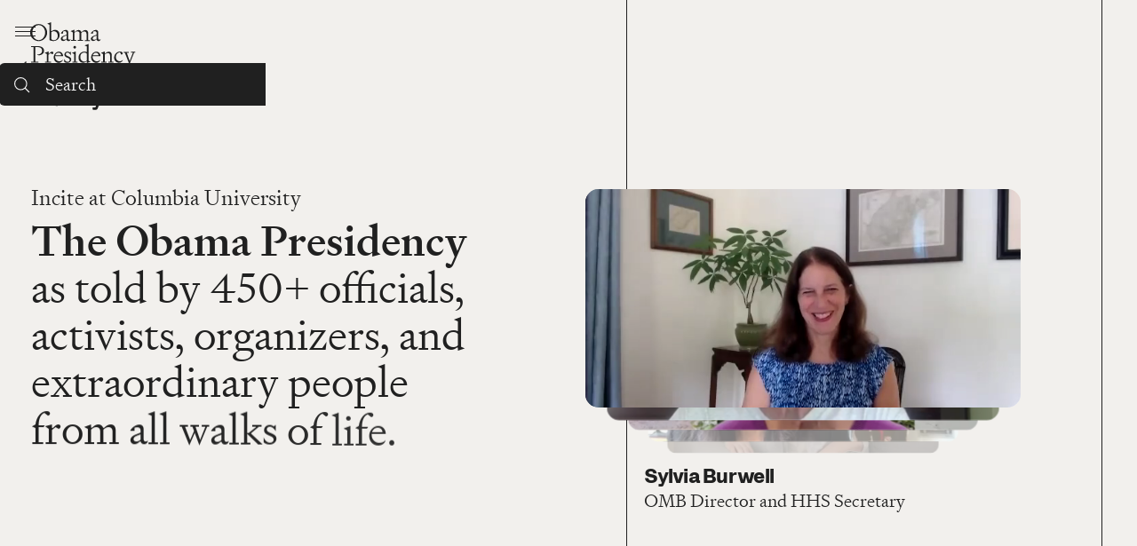

--- FILE ---
content_type: text/html; charset=UTF-8
request_url: https://obamaoralhistory.columbia.edu/
body_size: 34314
content:
<!DOCTYPE html>
<html lang="en" class="modernizr-no-js">

<head>

            <script async src="https://www.googletagmanager.com/gtag/js?id=UA-130534710-33"></script>
        <script>window.dataLayer = window.dataLayer || [];
        function gtag(){dataLayer.push(arguments)};
        gtag("js", new Date());
        gtag("set", "developer_id.dMDhkMT", true);
        gtag("config", "UA-130534710-33", {"groups":"default","anonymize_ip":true,"page_placeholder":"PLACEHOLDER_page_path","allow_ad_personalization_signals":false});
        gtag("config", "G-X4JPW9HL3K", {"groups":"default","page_placeholder":"PLACEHOLDER_page_location","allow_ad_personalization_signals":false});
        gtag('config', 'G-RE7TVLSK5B');
        </script>
    
    <meta charset="utf-8">    
<meta name="viewport" content="width=device-width, initial-scale=1, maximum-scale=1">

<title>Obama Presidency Oral History</title>
<meta name="description" content="The Obama Foundation has selected the Columbia Center for Oral History to conduct the official oral history of the Obama presidency. The result of this collaboration will be a comprehensive, enduring record of the decisions, actions, and impact of this ...">
<meta http-equiv=”content-language” content="en">

<meta property="og:description" content="The Obama Foundation has selected the Columbia Center for Oral History to conduct the official oral history of the Obama presidency. The result of this collaboration will be a comprehensive, enduring record of the decisions, actions, and impact of this ...">
<meta property="og:title" content="Obama Presidency Oral History">
<meta property="og:image" content="https://obamaoralhistory.columbia.edu/public/images/og_image.jpg">
<meta property="og:image:width" content="1200" />
<meta property="og:image:height" content="630" />
<meta property="og:url" content="https://obamaoralhistory.columbia.edu">
<meta property="og:type" content="website" />

<meta property="twitter:card" content="summary" />
<meta property="twitter:title" content="Obama Presidency Oral History" />
<meta property="twitter:description" content="The Obama Foundation has selected the Columbia Center for Oral History to conduct the official oral history of the Obama presidency. The result of this collaboration will be a comprehensive, enduring record of the decisions, actions, and impact of this ..." />
<meta property="twitter:image" content="https://obamaoralhistory.columbia.edu/public/images/og_image.jpg" />
<meta property="twitter:url" content="https://obamaoralhistory.columbia.edu" />

<meta property="fb:app_id" content="" />
<!-- <meta property="fb:app_id" content="" />     -->    <link rel="apple-touch-icon" sizes="180x180" href="/public/theme/favicons/apple-touch-icon.png">
<link rel="icon" type="image/png" sizes="32x32" href="/public/theme/favicons/favicon-32x32.png">
<link rel="icon" type="image/png" sizes="16x16" href="/public/theme/favicons/favicon-16x16.png">
<link rel="manifest" href="/public/theme/favicons/site.webmanifest">
<link rel="mask-icon" href="/public/theme/favicons/safari-pinned-tab.svg" color="#202020">
<link rel="shortcut icon" href="/public/theme/favicons/favicon.ico">
<meta name="apple-mobile-web-app-title" content="Obama Oral History Project">
<meta name="application-name" content="Obama Oral History Project">
<meta name="msapplication-TileColor" content="#202020">
<meta name="msapplication-config" content="/public/theme/favicons/browserconfig.xml">
<meta name="theme-color" content="#F2F0ED">
    <style>@keyframes pattern-anim{from{transform:translateX(0)}to{transform:translateX(100%)}}.curtain{z-index:15;width:100vw;height:100vh;position:fixed;inset:0;overflow:hidden;backface-visibility:hidden;pointer-events:none}.curtain.is-intro,.curtain.is-animating-in,.curtain.is-animating-out{pointer-events:auto}.curtain.is-debug{display:block !important}.curtain.is-debug,.curtain.is-debug .curtain__content,.curtain.is-debug .curtain__inner{transform:translateY(0) !important}.curtain__content,.curtain__inner{transition:transform 0s;will-change:transform}.curtain.is-intro .curtain__content,.curtain.is-intro .curtain__inner{transform:translateY(0)}.curtain.is-animating-in .curtain__content,.curtain.is-animating-in .curtain__inner{transform:translateY(0);transition-timing-function:cubic-bezier(0.48, 0.005, 0.242, 1);transition-duration:.9s;transition-delay:0s !important}.curtain.is-animating-out .curtain__content,.curtain.is-animating-out .curtain__inner{transition-timing-function:cubic-bezier(0.23, 1, 0.3, 1);transition-duration:.765s}.curtain__wrap{width:100%;height:100%;position:relative}.curtain__content{position:absolute;inset:0;width:100%;height:100%;background-color:#0E4F74;overflow:hidden;transform:translateY(100%);z-index:3}.curtain.is-animating-out .curtain__content{transform:translateY(-100%)}.curtain.is-red .curtain__content{background-color:#BE0D23}.curtain.is-purple .curtain__content{background-color:#6456A9}.curtain.is-blue .curtain__content{background-color:#0E4F74}.curtain.is-brown .curtain__content{background-color:#605143}.curtain__inner{width:100%;height:100%;position:relative;transform:translateY(-100%);overflow:hidden}.curtain.is-animating-out .curtain__inner{transform:translateY(100%)}.curtain__logo{display:block;position:relative}.curtain__logo svg{width:auto;display:block;height:120%;position:relative;top:-10%;left:-6.5%}.curtain__logo svg .logo-preview{display:none}@media (min-width: 660px){.curtain__logo{height:100%}.curtain__logo:not(:first-of-type){display:none}}@media (max-width: 659px){.curtain__logo{width:107%}.curtain__logo svg{height:auto;width:100%;top:0;bottom:0;left:-7%}}.curtain__logos{z-index:1;height:105%;width:auto;display:block;position:absolute;inset:-2.5% 0 0 0}@media (max-width: 659px){.curtain__logos{display:flex;flex-direction:column;justify-content:flex-start;align-items:flex-start}}.curtain__pattern{z-index:2;position:absolute;width:100%;height:100%;inset:0;color:#054264;background-image:repeating-linear-gradient(0deg, currentColor, currentColor 1px, transparent 1px, transparent);background-size:10px 3px}.curtain.is-red .curtain__pattern{background-image:repeating-linear-gradient(0deg, #BE0D23, #BE0D23 1px, transparent 1px, transparent)}.curtain.is-purple .curtain__pattern{background-image:repeating-linear-gradient(0deg, #6456A9, #6456A9 1px, transparent 1px, transparent)}.curtain.is-blue .curtain__pattern{background-image:repeating-linear-gradient(0deg, #0E4F74, #0E4F74 1px, transparent 1px, transparent)}.curtain.is-brown .curtain__pattern{background-image:repeating-linear-gradient(0deg, #605143, #605143 1px, transparent 1px, transparent)}.curtain__loader{z-index:3;position:absolute;width:-moz-fit-content;width:fit-content;height:-moz-fit-content;height:fit-content;margin:auto;inset:0}.is-intro-ended .curtain__loader{display:none}.curtain__bg{z-index:0;position:absolute;inset:0;width:100%;height:100%;transform:translateY(100%)}.curtain__bg:nth-of-type(1){background-color:#04324c}.curtain__bg:nth-of-type(2){background-color:#032233}.curtain.is-animating-in .curtain__bg:nth-of-type(1){transition-delay:0s !important;z-index:1}.curtain.is-animating-in .curtain__bg:nth-of-type(2){transition-delay:0s !important;z-index:2}.curtain.is-animating-out .curtain__bg{transform:translateY(-100%)}.curtain.is-animating-out .curtain__bg:nth-of-type(1){transition-delay:0s !important;z-index:1}.curtain.is-animating-out .curtain__bg:nth-of-type(2){transition-delay:0s !important;z-index:0}.curtain__line{z-index:4;position:absolute;inset:0 2.5rem 0 auto;width:1px;height:100%;transition:transform 1s cubic-bezier(0.48, 0.005, 0.242, 1);transform:scaleY(1)}.curtain__line div{position:absolute;width:100%;height:100%;transform-origin:top}.curtain__line div.is-gray-1{background-color:#878584}.curtain__line div.is-gray-2{background-color:#9B9997}.curtain__line div.is-gray-3{background-color:#5E5E5A}.curtain__line div.is-gray-4{background-color:#424242}.curtain__line div.is-black{background-color:#202020}.curtain__line div.is-dot{z-index:0;background:url("[data-uri]") repeat-y}@media (min-width: 1800px){.curtain__line{inset:0 3.34375rem 0 auto}}@media (max-width: 659px){.curtain__line{display:none}}.loader{display:flex;flex-direction:column;justify-content:center;align-items:center}@media (min-width: 1024px){.loader{gap:1.0625rem}}.loader__bars{display:flex;flex-direction:row;justify-content:center;align-items:flex-end}@media (min-width: 1024px){.loader__bars{gap:.75rem}}.loader__bar{position:relative}@media (min-width: 1024px){.loader__bar{width:1.875rem;height:1.875rem}}.loader__bar.is-animating .loader__dot{animation-name:loader-dot}.loader__dot{position:absolute;inset:0;width:100%;height:100%;border-radius:50%;animation-name:loader-dot;animation-iteration-count:infinite;animation-duration:1.2s;animation-timing-function:cubic-bezier(0.5, 0, 0.5, 1)}.loader__dot:nth-of-type(1){background-color:#F2F0ED;z-index:5}.loader__dot:nth-of-type(2){background-color:#FFD645;z-index:4}.loader__dot:nth-of-type(3){background-color:#9287CA;z-index:3}.loader__dot:nth-of-type(4){background-color:#F77F00;z-index:2}.loader__dot:nth-of-type(5){background-color:#FFB1B1;z-index:1}.loader__dot:nth-of-type(6){background-color:#DF0E27;z-index:0}.loader__bar:nth-child(1) .loader__dot:nth-child(1){animation-delay:.29s}.loader__bar:nth-child(1) .loader__dot:nth-child(2){animation-delay:.34s}.loader__bar:nth-child(1) .loader__dot:nth-child(3){animation-delay:.39s}.loader__bar:nth-child(1) .loader__dot:nth-child(4){animation-delay:.44s}.loader__bar:nth-child(1) .loader__dot:nth-child(5){animation-delay:.49s}.loader__bar:nth-child(1) .loader__dot:nth-child(6){animation-delay:.54s}.loader__bar:nth-child(2) .loader__dot:nth-child(1){animation-delay:.53s}.loader__bar:nth-child(2) .loader__dot:nth-child(2){animation-delay:.58s}.loader__bar:nth-child(2) .loader__dot:nth-child(3){animation-delay:.63s}.loader__bar:nth-child(2) .loader__dot:nth-child(4){animation-delay:.68s}.loader__bar:nth-child(2) .loader__dot:nth-child(5){animation-delay:.73s}.loader__bar:nth-child(2) .loader__dot:nth-child(6){animation-delay:.78s}.loader__bar:nth-child(3) .loader__dot:nth-child(1){animation-delay:.77s}.loader__bar:nth-child(3) .loader__dot:nth-child(2){animation-delay:.82s}.loader__bar:nth-child(3) .loader__dot:nth-child(3){animation-delay:.87s}.loader__bar:nth-child(3) .loader__dot:nth-child(4){animation-delay:.92s}.loader__bar:nth-child(3) .loader__dot:nth-child(5){animation-delay:.97s}.loader__bar:nth-child(3) .loader__dot:nth-child(6){animation-delay:1.02s}@keyframes loader-dot{0%{transform:translateY(0)}33%{transform:translateY(-116.66667%)}66%{transform:translateY(0)}100%{transform:translateY(0)}}html{overflow-x:hidden}body.is-not-ready{background:#0E4F74}
</style>
    
    <link rel="preconnect" href="https://fonts.googleapis.com">
    <link rel="preconnect" href="https://fonts.gstatic.com" crossorigin>
    <link href="https://fonts.googleapis.com/css2?family=Inter:wght@300;400;500;600;700&display=swap" rel="stylesheet">


	<script src="https://www.google.com/recaptcha/api.js?render=6LcbxvolAAAAAHgYi1BW6v3Hq74skhK_5TRpKwWR" async></script>

    <link rel="stylesheet" href="/public/theme/styles.css?v=1.0.76">

    <script src="/public/theme/libs.min.js?v=1.0.76" defer></script>
    <script src="/public/theme/scripts.min.js?v=1.0.76" defer></script>

    </head>

<body class="is-not-ready">
    
    <svg class="svg-sprite"  xmlns="http://www.w3.org/2000/svg" xmlns:xlink="http://www.w3.org/1999/xlink"><symbol id="sprite-arrow" viewBox="0 0 17 15" preserveAspectRatio="xMidYMid meet"><path d="M1 7.366h14M9.423 13.634l6.317-6.317L9.423 1"/></symbol><symbol id="sprite-bookmark-m" viewBox="0 0 20 34" preserveAspectRatio="xMidYMid meet"><path d="M0 1a1 1 0 011-1h18a1 1 0 011 1v30.204a1 1 0 01-1.562.827l-7.876-5.355a1 1 0 00-1.124 0L1.562 32.03A1 1 0 010 31.204V1z"/></symbol><symbol id="sprite-bookmark-xs" viewBox="0 0 14 24" preserveAspectRatio="xMidYMid meet"><path d="M0 1a1 1 0 011-1h12a1 1 0 011 1v21.072a1 1 0 01-1.576.818l-4.848-3.416a1 1 0 00-1.152 0L1.576 22.89A1 1 0 010 22.072V1z"/></symbol><symbol id="sprite-location" viewBox="0 0 18 18" preserveAspectRatio="xMidYMid meet"><path clip-rule="evenodd" d="M9 3a4.125 4.125 0 014.125 4.125C13.125 8.644 11.75 11.269 9 15c-2.75-3.731-4.125-6.356-4.125-7.875A4.125 4.125 0 019 3zm0 2.25a1.5 1.5 0 100 3 1.5 1.5 0 000-3z"/></symbol><symbol id="sprite-transcript-play" viewBox="0 0 9 9" preserveAspectRatio="xMidYMid meet"><path clip-rule="evenodd" d="M7.314 3.668a1 1 0 010 1.664L2.617 8.464a1 1 0 01-1.554-.833V1.37A1 1 0 012.617.536l4.697 3.132z" stroke-width=".642" stroke-linecap="square" stroke-linejoin="bevel"/></symbol><symbol id="sprite-x-mark" viewBox="0 0 24 24" preserveAspectRatio="xMidYMid meet"><path d="M5.7 18.3L18.3 5.7m-12.6 0l12.6 12.6" stroke-linecap="square" stroke-linejoin="bevel"/></symbol></svg>

    <nav class="quick-access">
	<ul class="quick-access__list quick-access__list--main">
		<li>
			<a href="#menu" class="quick-access__link quick-access__link--menu js-menu-toggle" data-skip-to data-gtm='{"event": "quick-access", "quick": "main-navigation"}'>Skip to <b>main navigation</b></a>
		</li>
		<li>
			<a href="#content" class="quick-access__link" data-skip-to-content data-gtm='{"event": "quick-access", "quick": "main-content"}'>Skip to <b>main content</b></a>
		</li>
		<li>
			<a href="#footer" class="quick-access__link" data-skip-to data-gtm='{"event": "quick-access", "quick": "footer"}'>Skip to <b>footer</b></a>
		</li>
	</ul>
	<ul class="quick-access__list quick-access__list--interview">
		<li>
			<a href="#interview-video" class="quick-access__link js-menu-toggle" data-skip-to data-gtm='{"event": "quick-access", "quick": "interview-video"}'>Skip to <b>video</b></a>
		</li>
		<li>
			<a href="#interview-nav" class="quick-access__link" data-skip-to data-gtm='{"event": "quick-access", "quick": "interview-navigation"}'>Skip to <b>navigation</b></a>
		</li>
		<li>
			<a href="#interview-bottombar" class="quick-access__link" data-skip-to data-gtm='{"event": "quick-access", "quick": "interview-bottombar"}'>Skip to <b>bottombar</b></a>
		</li>
		<li>
			<a href="#interview-transcript" class="quick-access__link" data-skip-to data-gtm='{"event": "quick-access", "quick": "interview-transcript"}'>Skip to <b>transcript</b></a>
		</li>
	</ul>
</nav>
    <aside class="aside" id="aside">
	<nav class="aside__nav js-aside-nav">
		<ul>
			<li>
								<button class="aside__toggle js-menu-toggle" data-gtm='{"event":"menu_hamburger_click"}'>
					<svg class="svg-hamburger"  viewBox="0 0 23 11" fill="none" xmlns="http://www.w3.org/2000/svg">
	<path d="M0 10.5H23" stroke="#202020" vector-effect="non-scaling-stroke"/>
	<path d="M0 5.5H23" stroke="#202020" vector-effect="non-scaling-stroke"/>
	<path d="M0 0.5H23" stroke="#202020" vector-effect="non-scaling-stroke"/>
</svg>

					<svg class="svg-hamburger"  viewBox="0 0 23 11" fill="none" xmlns="http://www.w3.org/2000/svg">
	<path d="M0 10.5H23" stroke="#202020" vector-effect="non-scaling-stroke"/>
	<path d="M0 5.5H23" stroke="#202020" vector-effect="non-scaling-stroke"/>
	<path d="M0 0.5H23" stroke="#202020" vector-effect="non-scaling-stroke"/>
</svg>

					<span class="sr-only">toggle menu</span>
				</button>
			</li>
						<li>
				<button class="aside__search js-aside-search" data-gtm='{"event":"search-toggle-btn-click"}'><svg class="svg-search"  viewBox="0 0 16 16" fill="none" xmlns="http://www.w3.org/2000/svg">
<path d="M11 11L14.7 14.7M12.5 6.5C12.5 9.81371 9.81371 12.5 6.5 12.5C3.18629 12.5 0.5 9.81371 0.5 6.5C0.5 3.18629 3.18629 0.5 6.5 0.5C9.81371 0.5 12.5 3.18629 12.5 6.5Z" stroke="#F4F4F4" stroke-linecap="square" stroke-linejoin="bevel"/>
</svg>

					<span class="desktop-only">Search</span>
				</button>
			</li>
		</ul>
</aside>

    <div class="wrapper" id="smooth-wrapper">
		<div class="content" id="smooth-content">
			<header class="header" id="header">
	<a class="header__logo js-menu-logo" href="/" data-gtm='{"event": "header_logo_click"}'>
		<svg class="svg-logo"  width="127px" height="110px" viewBox="0 0 127 110">
<path class="js-logo-word" data-index="0" d="M27.1,11.7c0-5.5-4.6-9.6-9.6-9.6c-4.9,0-9.6,4-9.6,9.6c0,5.5,4.6,9.6,9.6,9.6S27.1,17.2,27.1,11.7z M10.4,11.7
	c0-5,3.5-8.4,7.2-8.4c3.7,0,7.2,3.4,7.2,8.4c0,5-3.5,8.5-7.2,8.5C13.9,20.2,10.4,16.7,10.4,11.7z M29.7,2.8v17.3
	c1,0.7,2.9,1.1,4.5,1.1c3.7,0,6.9-2.7,6.9-6.8c0-3.4-2-5.8-5.2-5.8c-1.5,0-2.7,0.8-3.7,1.5h-0.6V0l-4.5,1.7L29.7,2.8L29.7,2.8z
	 M31.7,11.4c0.5-0.6,1.5-1.3,2.8-1.3c2.7,0,4.5,1.9,4.5,5c0,3.6-2,5.2-4.4,5.2c-1.3,0-2.4-0.5-2.9-1.4V11.4z M48.9,12.3v1.8
	l-3.1,1.2c-1.7,0.6-3.3,1.6-3.3,3.4c0,1.6,1.3,2.5,2.6,2.5c1.5,0,2.6-1,3.3-1.6h0.6c0.2,0.9,1,1.7,2.1,1.7c1.3,0,2.4-0.9,2.4-2.3
	c-0.3,0.5-0.9,0.7-1.4,0.7c-0.8,0-1.3-0.5-1.3-1.6v-6.5c0-1.9-1.2-2.9-2.6-2.9c-2.3,0-4.9,1.9-5.9,4.1H45v-2.3
	C47.9,9.3,48.9,10.7,48.9,12.3z M48.9,14.9v3.6c-0.7,0.7-1.6,1.2-2.7,1.2c-1,0-1.8-0.5-1.8-1.5c0-1.3,0.9-1.9,2.7-2.6L48.9,14.9
	L48.9,14.9z M55.9,11.4V20h-2v1h5.9v-1h-2v-8.1c0.8-0.8,1.9-1.6,3.2-1.6c1.7,0,2.6,0.9,2.6,2.8v7h-2v1h6v-1h-2v-8.1
	c0.8-0.8,1.9-1.6,3.2-1.6c1.6,0,2.6,0.9,2.6,2.8v7h-2v1h5.9v-1h-2v-7.5c0-2.3-1-3.9-3.1-3.9c-1.8,0-3.2,1.2-4.1,2.1h-0.6
	c-0.5-1.2-1.4-2.1-3-2.1c-1.8,0-3,1.1-4,2h-0.7V8.4l-4.4,1.7L55.9,11.4L55.9,11.4z M82.8,12.3v1.8l-3.1,1.2C78,16,76.3,17,76.3,18.7
	c0,1.6,1.3,2.5,2.6,2.5c1.5,0,2.6-1,3.3-1.6h0.6c0.2,0.9,1,1.7,2.1,1.7c1.3,0,2.4-0.9,2.4-2.3c-0.3,0.5-0.9,0.7-1.4,0.7
	c-0.8,0-1.3-0.5-1.3-1.6v-6.5c0-1.9-1.2-2.9-2.6-2.9c-2.3,0-4.9,1.9-5.9,4.1h2.7v-2.3C81.8,9.4,82.8,10.8,82.8,12.3z M82.8,15v3.6
	c-0.7,0.7-1.6,1.2-2.7,1.2c-1,0-1.8-0.5-1.8-1.5c0-1.3,0.9-1.9,2.7-2.6L82.8,15L82.8,15z"/>
<path class="js-logo-word" data-index="1" d="M8.9,28h2.8v16.5H8.9v1.1h8.4v-1.1h-3.5V28h2.2c3.2,0,5.4,1.3,5.4,4.2c0,2.6-1.9,4.2-5.8,4.2l1.8,0.9
	c3,0,6.2-1.7,6.2-5.1c0-3.6-3.1-5.3-7.6-5.3H8.9L8.9,28L8.9,28z M26.7,35.9v8.6h-2v1h6.8v-1h-2.9v-7.9l2.3-1.8l2,1.3
	c0.6-0.3,1.2-0.9,1.2-1.6c0-0.8-0.6-1.3-1.5-1.3c-1.1,0-2,0.8-3.3,2.2h-0.6v-2.5l-4.4,1.7L26.7,35.9L26.7,35.9z M44.9,42
	c-1,1.4-2.4,2-4.1,2c-2.5,0-4.7-2-4.7-5.1c0-0.2,0-0.5,0-0.7H45c0-2.7-1.8-5-4.7-5c-3.1,0-5.8,3-5.8,6.4s2.4,6.2,5.6,6.2
	C42.4,45.8,44.3,44.6,44.9,42L44.9,42z M39.9,34.4c1.7,0,2.9,1.1,3,2.9h-6.6C36.8,35.5,38.3,34.4,39.9,34.4z M46.1,44.4
	c0.7,0.8,2.2,1.4,3.7,1.4c2.4,0,4.4-1.6,4.4-3.8c0-3.9-6.1-3.2-6.1-6c0-1.1,0.8-1.8,1.9-1.8c1.5,0,2.6,1.3,3.8,3.2v-4.3l-1.3,1
	c-0.5-0.5-1.5-1-2.4-1c-1.9,0-3.6,1.3-3.6,3.4c0,3.9,6,3,6,6c0,1.3-1,2.1-2.3,2.1c-1.4,0-3-0.9-4-3.4V44.4z M58.1,29.7
	c0.8,0,1.5-0.6,1.5-1.5s-0.6-1.5-1.5-1.5c-0.8,0-1.5,0.7-1.5,1.5S57.3,29.7,58.1,29.7z M57.4,44.6h-2v1h5.9v-1h-2V32.9L55,34.6
	l2.4,1.3L57.4,44.6L57.4,44.6z M73.7,43.5V24.5l-4.5,1.7l2.6,1.1v6.4c-0.9-0.4-1.9-0.6-2.7-0.6c-3.5,0-6.7,2.7-6.7,6.8
	c0,3.4,2.2,5.8,5.2,5.8c1.5,0,2.6-0.6,3.5-1.4h0.7V46l4.4-1.4L73.7,43.5L73.7,43.5z M71.8,43.1c-0.5,0.7-1.5,1.3-2.8,1.3
	c-2.7,0-4.6-1.9-4.6-5.1c0-3.5,2.1-5.1,4.5-5.1c1.3,0,2.4,0.6,2.9,1.4L71.8,43.1L71.8,43.1z M87,42c-1,1.4-2.4,2-4.1,2
	c-2.5,0-4.7-2-4.7-5.1c0-0.2,0-0.5,0-0.7h8.9c0-2.7-1.8-5-4.7-5c-3.1,0-5.8,3-5.8,6.4s2.4,6.2,5.6,6.2C84.5,45.8,86.5,44.6,87,42
	L87,42z M82,34.4c1.7,0,2.9,1.1,3,2.9h-6.6C79,35.5,80.4,34.4,82,34.4L82,34.4z M90,35.9v8.6h-2v1H94v-1h-2v-8.1
	c0.8-0.8,2-1.6,3.3-1.6c1.7,0,2.6,0.9,2.6,2.8v7h-2v1h5.9v-1h-2v-7.5c0-2.3-1-3.9-3.2-3.9c-1.8,0-3,1.1-4,2H92v-2.3l-4.4,1.7
	L90,35.9L90,35.9z M110.6,36.6c0.8-0.1,1.5-0.7,1.5-1.5c0-1.1-1.1-2-3-2c-3.4,0-6.6,2.9-6.6,6.8c0,3.4,2.4,5.8,5.4,5.8
	c2.3,0,4.2-1.5,4.6-3.7c-0.8,1.2-2.2,2-3.7,2c-2.4,0-4.4-1.8-4.4-4.8c0-3,2.3-5.2,4.7-5.2L110.6,36.6L110.6,36.6z M123.6,34.4
	l-3.6,9.4l-3.3-9.4h2.2v-1h-5.6v1h1.3l4.5,11.7l-2.1,5.3l-2.4-0.9c-0.4,0.3-0.5,0.8-0.5,1.2c0,0.8,0.6,1.5,1.6,1.5
	c1.3,0,2.1-1,2.6-2.2l6.7-16.7h1.2v-1h-4.7v1H123.6L123.6,34.4z"/>
<path class="js-logo-word" data-index="2" d="M16.9,70.1c5.3,0,8.9-3.7,8.9-9.3s-3.7-9.3-8.9-9.3S8,55.1,8,60.8S11.6,70.1,16.9,70.1z M11.7,60.8
	c0-3.2,1.7-6.2,5.2-6.2c3.6,0,5.2,3,5.2,6.2S20.4,67,16.9,67S11.7,64,11.7,60.8z M36.1,56.8h-1.3c-1.6,0-2.8,1-3.7,2.7H31v-2.7h-3.2
	v12.8h3.3v-6.1c0-2.4,1.3-3.6,3.2-3.6h1.8V56.8z M40.7,69.9c1.8,0,3.3-0.8,4.4-2.3h0.1v0.2c0,1,0.8,1.7,1.8,1.7h2.5v-2.5h-1.1v-5.8
	c0-3.4-2.4-4.8-5.6-4.8c-3.5,0-5.8,2.1-5.8,4.6h3.2c0-1.5,1-2,2.6-2c1.4,0,2.3,0.6,2.3,1.7c0,1-1,1.3-3.7,1.5
	c-3.1,0.2-4.9,1.4-4.9,3.7C36.4,68.4,38.1,69.9,40.7,69.9L40.7,69.9z M39.7,65.9c0-1,0.7-1.5,2.1-1.7c1.2-0.1,2.4-0.3,3.1-0.9v0.5
	c0,2.4-1.8,3.5-3.4,3.5C40.5,67.4,39.7,66.8,39.7,65.9z M50.8,69.6h3.3V51.9h-3.3V69.6z"/>
<path class="js-logo-word" data-index="3" d="M8.8,93.8h3.5v-7.4h8.1v7.4H24V76.2h-3.5v7.1h-8.1v-7.1H8.8V93.8z M26.7,93.8H30V81h-3.3V93.8z M26.6,79.3h3.6
	v-3.1h-3.6V79.3z M37.8,94.2c3.5,0,5.7-1.7,5.7-4c0-2.1-1.2-3.4-4.3-3.9l-2-0.4c-1.3-0.2-1.9-0.7-1.9-1.3c0-1,0.9-1.5,2.2-1.5
	c1.4,0,2.3,0.7,2.4,2h3.2c-0.1-2.4-2.2-4.4-5.6-4.4c-3.4,0-5.3,1.6-5.3,3.9c0,2.1,1.3,3.3,4.1,3.9l2.1,0.4c1.4,0.3,1.8,0.8,1.8,1.4
	c0,1-1.1,1.5-2.5,1.5c-1.6,0-2.6-0.7-2.7-2.1h-3.2C31.8,92.2,34,94.2,37.8,94.2L37.8,94.2z M48.5,93.8h3.8v-2.7h-2.7v-7.6h2.7V81
	h-2.7v-3.8H47L46.3,81H44v2.5h2.3v8.1C46.3,92.9,47.2,93.8,48.5,93.8L48.5,93.8z M59.7,80.7c-4.2,0-6.5,2.9-6.5,6.7
	c0,3.8,2.3,6.7,6.5,6.7c4.2,0,6.6-3,6.6-6.7C66.2,83.7,63.9,80.7,59.7,80.7z M56.6,87.5c0-2.8,1.4-4.1,3.1-4.1
	c1.7,0,3.1,1.3,3.1,4.1c0,2.8-1.4,4.1-3.1,4.1C57.9,91.5,56.6,90.2,56.6,87.5z M76,81h-1.3c-1.6,0-2.8,1-3.7,2.7h-0.1V81h-3.2v12.8
	H71v-6.1c0-2.4,1.3-3.6,3.2-3.6H76V81z M78.4,98.7h3.4c0.9,0,1.8-0.6,2.1-1.4L90.4,81H87l-3.2,9h-0.1l-3.2-9h-3.4l5.1,12.8L81.4,96
	h-3.1L78.4,98.7L78.4,98.7z"/>
<path d="M3.2,44.5H4v1.1H3.3c-0.3,0-0.5,0.1-0.6,0.3c-0.1,0.2-0.2,0.4-0.2,0.7v12.6c0,0.5-0.1,0.8-0.4,1.1
	c-0.2,0.3-0.6,0.5-1.1,0.5v0.1c0.5,0,0.9,0.2,1.1,0.5c0.2,0.3,0.4,0.9,0.4,1.4v12.3c0,0.3,0.1,0.6,0.2,0.7c0.1,0.2,0.3,0.3,0.6,0.3
	H4v1.1H3.2c-0.6,0-1-0.2-1.3-0.5s-0.4-0.9-0.4-1.5V62.9c0-0.5-0.1-0.9-0.3-1c-0.2-0.1-0.6-0.2-1.1-0.2V60c0.5,0,0.9-0.1,1.1-0.2
	c0.2-0.1,0.3-0.2,0.3-0.7V46.5c0-0.7,0.1-1.2,0.4-1.5S2.6,44.5,3.2,44.5L3.2,44.5z"/>
</svg>
 <span class="sr-only">go to the homepage</span>
	</a>
</header>

			<main id="content">
            	<article data-menu data-page  data-title="Obama Presidency Oral History" data-alternate='null' >
  <h1 class="sr-only">Obama Presidency Oral History</h1>
    <section class="module module--hero">
	<div class="hero hero--stack" data-animation="hero">

		<div class="hero__lines">
			<div class="line line--left line--static"></div>
			<div class="line line--right line--static"></div>
		</div>

		<div class="hero__inner">
			<div class="hero__col">
				<div class="hero__head js-hero-head">Incite at Columbia University</div>
				<div class="hero__lead js-hero-lead"><strong>The Obama Presidency</strong> as told by 450+ officials, activists, organizers, and extraordinary people from all walks of life.</div>
			</div>

			<div class="hero__col">
                <div class="hero__stack hero-stack" data-component="HeroVideoStack" data-options='{"interval": 4000}'>
					<ul class="hero-stack__list">
												<li class="hero-stack__item js-hero-item" data-index="1">
							<figure class="hero-stack__image">
								<video src="/public/upload/interviews/video/651ae959305ed.mp4?v=1710092380" poster="/public/upload/interviews/desktop/651ae959305ed.jpg?v=1710092365" playsinline loop muted autoplay preload="auto"></video>
								<figcaption>
									<p class="js-hero-item-name">Sylvia Burwell</p>
									<p class="js-hero-item-label">OMB Director and HHS Secretary</p>
								</figcaption>
							</figure>
						</li>
												<li class="hero-stack__item js-hero-item" data-index="2">
							<figure class="hero-stack__image">
								<video src="/public/upload/interviews/video/651aea0f2835f.mp4?v=1710092380" poster="/public/upload/interviews/desktop/651aea0f2835f.jpg?v=1710092365" playsinline loop muted preload="none"></video>
								<figcaption>
									<p class="js-hero-item-name">Tom Harkin</p>
									<p class="js-hero-item-label">US Senator from Iowa</p>
								</figcaption>
							</figure>
						</li>
												<li class="hero-stack__item js-hero-item" data-index="3">
							<figure class="hero-stack__image">
								<video src="/public/upload/interviews/video/651aeb3799e96.mp4?v=1710092380" poster="/public/upload/interviews/desktop/651aeb3799e96.jpg?v=1710092366" playsinline loop muted preload="none"></video>
								<figcaption>
									<p class="js-hero-item-name">Cecile Richards</p>
									<p class="js-hero-item-label">Planned Parenthood President</p>
								</figcaption>
							</figure>
						</li>
												<li class="hero-stack__item js-hero-item" data-index="4">
							<figure class="hero-stack__image">
								<video src="/public/upload/interviews/video/651ae98fe0ed3.mp4?v=1710092380" poster="/public/upload/interviews/desktop/651ae98fe0ed3.jpg?v=1710092365" playsinline loop muted preload="none"></video>
								<figcaption>
									<p class="js-hero-item-name">Nancy-Ann DeParle</p>
									<p class="js-hero-item-label">White House Deputy Chief of Staff</p>
								</figcaption>
							</figure>
						</li>
												<li class="hero-stack__item js-hero-item" data-index="5">
							<figure class="hero-stack__image">
								<video src="/public/upload/interviews/video/64560c00afd96.mp4?v=1710092379" poster="/public/upload/interviews/desktop/64560c00afd96.jpg?v=1710092362" playsinline loop muted preload="none"></video>
								<figcaption>
									<p class="js-hero-item-name">Lisa Jackson</p>
									<p class="js-hero-item-label">EPA Administrator</p>
								</figcaption>
							</figure>
						</li>
												<li class="hero-stack__item js-hero-item" data-index="6">
							<figure class="hero-stack__image">
								<video src="/public/upload/interviews/video/651a9458577b6.mp4?v=1710092380" poster="/public/upload/interviews/desktop/651a9458577b6.jpg?v=1710092364" playsinline loop muted preload="none"></video>
								<figcaption>
									<p class="js-hero-item-name">Neera Tanden</p>
									<p class="js-hero-item-label">Health Policy Advisor</p>
								</figcaption>
							</figure>
						</li>
												<li class="hero-stack__item js-hero-item" data-index="7">
							<figure class="hero-stack__image">
								<video src="/public/upload/interviews/video/651aeac317fb9.mp4?v=1710092380" poster="/public/upload/interviews/desktop/651aeac317fb9.jpg?v=1710092365" playsinline loop muted preload="none"></video>
								<figcaption>
									<p class="js-hero-item-name">Michael Minor</p>
									<p class="js-hero-item-label">Pastor and Healthcare Advocate</p>
								</figcaption>
							</figure>
						</li>
												<li class="hero-stack__item js-hero-item" data-index="8">
							<figure class="hero-stack__image">
								<video src="/public/upload/interviews/video/645d1c5e44918.mp4?v=1710092379" poster="/public/upload/interviews/desktop/645d1c5e44918.jpg?v=1710092363" playsinline loop muted preload="none"></video>
								<figcaption>
									<p class="js-hero-item-name">Arun Majumdar</p>
									<p class="js-hero-item-label">ARPA-E Director</p>
								</figcaption>
							</figure>
						</li>
												<li class="hero-stack__item js-hero-item" data-index="9">
							<figure class="hero-stack__image">
								<video src="/public/upload/interviews/video/651a94688ca98.mp4?v=1710092380" poster="/public/upload/interviews/desktop/651a94688ca98.jpg?v=1710092364" playsinline loop muted preload="none"></video>
								<figcaption>
									<p class="js-hero-item-name">Robert Trapp</p>
									<p class="js-hero-item-label">Newspaper Publisher and Correspondent</p>
								</figcaption>
							</figure>
						</li>
												<li class="hero-stack__item js-hero-item" data-index="10">
							<figure class="hero-stack__image">
								<video src="/public/upload/interviews/video/645d1b30dfb84.mp4?v=1710092379" poster="/public/upload/interviews/desktop/645d1b30dfb84.jpg?v=1710176255" playsinline loop muted preload="none"></video>
								<figcaption>
									<p class="js-hero-item-name">Steven Chu</p>
									<p class="js-hero-item-label">Secretary of Energy</p>
								</figcaption>
							</figure>
						</li>
												<li class="hero-stack__item js-hero-item" data-index="11">
							<figure class="hero-stack__image">
								<video src="/public/upload/interviews/video/645d55f93bbaa.mp4?v=1710092379" poster="/public/upload/interviews/desktop/645d55f93bbaa.jpg?v=1710092363" playsinline loop muted preload="none"></video>
								<figcaption>
									<p class="js-hero-item-name">Bill McKibben</p>
									<p class="js-hero-item-label">Environmental Activist</p>
								</figcaption>
							</figure>
						</li>
												<li class="hero-stack__item js-hero-item" data-index="12">
							<figure class="hero-stack__image">
								<video src="/public/upload/interviews/video/651ae9c16a738.mp4?v=1710092380" poster="/public/upload/interviews/desktop/651ae9c16a738.jpg?v=1710092365" playsinline loop muted preload="none"></video>
								<figcaption>
									<p class="js-hero-item-name">Sandra Fluke</p>
									<p class="js-hero-item-label">Reproductive Health Advocate</p>
								</figcaption>
							</figure>
						</li>
												<li class="hero-stack__item js-hero-item" data-index="13">
							<figure class="hero-stack__image">
								<video src="/public/upload/interviews/video/645d525fe0822.mp4?v=1710092379" poster="/public/upload/interviews/desktop/645d525fe0822.jpg?v=1710176255" playsinline loop muted preload="none"></video>
								<figcaption>
									<p class="js-hero-item-name">Christy Goldfuss</p>
									<p class="js-hero-item-label">Environmental Policy Official</p>
								</figcaption>
							</figure>
						</li>
												<li class="hero-stack__item js-hero-item" data-index="14">
							<figure class="hero-stack__image">
								<video src="/public/upload/interviews/video/651a94719916b.mp4?v=1710092380" poster="/public/upload/interviews/desktop/651a94719916b.jpg?v=1710092364" playsinline loop muted preload="none"></video>
								<figcaption>
									<p class="js-hero-item-name">Don Verrilli</p>
									<p class="js-hero-item-label">Solicitor General</p>
								</figcaption>
							</figure>
						</li>
												<li class="hero-stack__item js-hero-item" data-index="15">
							<figure class="hero-stack__image">
								<video src="/public/upload/interviews/video/651ae9c7be96e.mp4?v=1710092380" poster="/public/upload/interviews/desktop/651ae9c7be96e.jpg?v=1710092365" playsinline loop muted preload="none"></video>
								<figcaption>
									<p class="js-hero-item-name">Elizabeth Fowler</p>
									<p class="js-hero-item-label">Health Policy Official</p>
								</figcaption>
							</figure>
						</li>
												<li class="hero-stack__item js-hero-item" data-index="16">
							<figure class="hero-stack__image">
								<video src="/public/upload/interviews/video/651aeb6f9e237.mp4?v=1710092380" poster="/public/upload/interviews/desktop/651aeb6f9e237.jpg?v=1710092366" playsinline loop muted preload="none"></video>
								<figcaption>
									<p class="js-hero-item-name">Kathleen Sebelius</p>
									<p class="js-hero-item-label">Secretary of Health and Human Services</p>
								</figcaption>
							</figure>
						</li>
												<li class="hero-stack__item js-hero-item" data-index="17">
							<figure class="hero-stack__image">
								<video src="/public/upload/interviews/video/645d58b2e9cf8.mp4?v=1710092379" poster="/public/upload/interviews/desktop/645d58b2e9cf8.jpg?v=1710092364" playsinline loop muted preload="none"></video>
								<figcaption>
									<p class="js-hero-item-name">Art and Helen Tanderup</p>
									<p class="js-hero-item-label">Farmers</p>
								</figcaption>
							</figure>
						</li>
												<li class="hero-stack__item js-hero-item" data-index="18">
							<figure class="hero-stack__image">
								<video src="/public/upload/interviews/video/645d5747d9c99.mp4?v=1710092379" poster="/public/upload/interviews/desktop/645d5747d9c99.jpg?v=1710092364" playsinline loop muted preload="none"></video>
								<figcaption>
									<p class="js-hero-item-name">Todd Stern</p>
									<p class="js-hero-item-label">Special Envoy</p>
								</figcaption>
							</figure>
						</li>
												<li class="hero-stack__item js-hero-item" data-index="19">
							<figure class="hero-stack__image">
								<video src="/public/upload/interviews/video/651aeaf21d6f6.mp4?v=1710092380" poster="/public/upload/interviews/desktop/651aeaf21d6f6.jpg?v=1710092366" playsinline loop muted preload="none"></video>
								<figcaption>
									<p class="js-hero-item-name">Nancy Nielsen</p>
									<p class="js-hero-item-label">American Medical Association President</p>
								</figcaption>
							</figure>
						</li>
												<li class="hero-stack__item js-hero-item" data-index="20">
							<figure class="hero-stack__image">
								<video src="/public/upload/interviews/video/651ae969a562b.mp4?v=1710092380" poster="/public/upload/interviews/desktop/651ae969a562b.jpg?v=1710092365" playsinline loop muted preload="none"></video>
								<figcaption>
									<p class="js-hero-item-name">Aneesh Chopra</p>
									<p class="js-hero-item-label">US Chief Technology Officer</p>
								</figcaption>
							</figure>
						</li>
											</ul>
					<div class="hero-stack__caption">
						<div class="hero-stack__name js-hero-name">Sylvia Burwell</div>
						<div class="hero-stack__label js-hero-label">OMB Director and HHS Secretary</div>
					</div>
				</div>
			</div>
		</div>

		<div class="hero__bracket">
			<svg class="svg-bracket"  viewBox="0 0 1201 123" fill="none" xmlns="http://www.w3.org/2000/svg"><path d="M0 24.575V0h37.624v22.125c0 8.983 3.027 15.59 8.995 19.674 5.535 4.083 14.27 6.162 26.293 6.162h467.563c19.028 0 29.234 3.712 39.786 11.062 11.071 6.979 17.298 18.04 18.855 33.186h4.498c1.47-15.145 7.784-26.207 18.855-33.186 11.071-7.35 30.704-11.062 49.732-11.062h455.889c12.02 0 20.84-2.079 26.29-6.162 6.06-4.084 9-10.617 9-19.674V0H1201v24.575c0 18.412-6.23 32.146-18.77 41.13-12.54 8.983-30.62 13.512-54.14 13.512H674.45c-16.087 0-30.704 3.266-34.683 9.8-3.979 6.162-6.054 17.372-6.054 33.78h-65.474c0-15.591-1.99-26.579-6.055-33.186-3.546-6.98-8.649-10.469-24.736-10.469H72.912c-23.612 0-41.602-4.528-54.143-13.512C6.227 56.647 0 42.912 0 24.5v.075z" fill="#202020"/></svg>
			<svg class="svg-bracket-m"  viewBox="0 0 358 77" fill="none" xmlns="http://www.w3.org/2000/svg">
<path d="M7.8987e-07 15.4093L0 2.27751e-05L23.43 2.19017e-05V13.8731C23.43 19.5061 25.3152 23.6494 29.0317 26.2098C32.4789 28.7703 37.9189 30.0738 45.4057 30.0738H268.12C279.969 30.0738 286.325 32.4015 292.896 37.0103C299.791 41.3863 303.669 48.3229 304.638 57.8198H307.439C308.355 48.3229 312.287 41.3863 319.181 37.0103C326.075 32.4015 338.302 30.0738 350.152 30.0738H565.594C573.081 30.0738 578.575 28.7702 581.968 26.2098C585.739 23.6493 587.57 19.5526 587.57 13.873V8.73356e-07L611 0V15.4093C611 26.9547 607.122 35.5671 599.312 41.2001C591.502 46.8331 580.245 49.6729 565.594 49.6729H351.552C341.534 49.6729 332.431 51.7213 329.953 55.818C327.476 59.682 326.183 66.7116 326.183 77H285.409C285.409 67.2237 284.171 60.3337 281.639 56.1904C279.431 51.8144 276.253 49.6264 266.234 49.6264H45.4057C30.7014 49.6264 19.4981 46.7866 11.6881 41.1536C3.87806 35.5206 1.37928e-06 26.9081 7.8748e-07 15.3628L7.8987e-07 15.4093Z" fill="#202020"/>
</svg>

			<svg class="svg-bracket-hd"  viewBox="0 0 1800 160" fill="none">
<path d="M-6.56017e-06 32.0194L-8.20146e-06 6.10352e-05L48.87 5.92135e-05L48.87 28.8271C48.87 40.5321 52.8021 49.1415 60.5539 54.462C67.744 59.7824 79.0908 62.491 94.7068 62.491L822.033 62.4909C846.749 62.4909 860.005 67.3277 873.711 76.9045C888.091 85.9976 896.18 100.411 898.203 120.145L904.045 120.145C905.954 100.411 914.155 85.9976 928.536 76.9045C942.916 67.3277 968.418 62.4909 993.134 62.4909L1705.29 62.4909C1720.91 62.4909 1732.37 59.7823 1739.45 54.4619C1747.31 49.1415 1751.13 40.6288 1751.13 28.8271L1751.13 -4.23829e-06L1800 -6.05992e-06L1800 32.0193C1800 56.0097 1791.91 73.9057 1775.62 85.6106C1759.33 97.3156 1735.85 103.216 1705.29 103.216L996.055 103.216C975.159 103.216 956.173 107.473 951.005 115.985C945.837 124.014 943.141 138.621 943.141 160L858.095 160C858.095 139.686 855.511 125.369 850.231 116.759C845.625 107.666 838.997 103.12 818.1 103.12L94.7068 103.12C64.0366 103.12 40.6689 97.2189 24.3788 85.5139C8.08882 73.809 -5.33541e-06 55.913 -6.56513e-06 31.9227L-6.56017e-06 32.0194Z" fill="#202020"/>
</svg>

		</div>

	</div>
</section>
  	<section class="module module--dark module--interviews">
	<div class="module__inner">
				
				<div class="line line--top line--overlapping js-line">
    <div></div>
</div>
<div class="line line--left line--round">
    <svg class="svg-line-round-left"  viewBox="0 0 22 16" fill="none" xmlns="http://www.w3.org/2000/svg">
<path stroke="#202020" vector-effect="non-scaling-stroke" d="M21.5 16C21.5 7.71573 14.7843 1 6.50001 1H0"/>
</svg>
 <span></span>
</div>
<div class="line line--right line--overlapping line--round js-line" data-round data-component="RoundedLine">
    <svg class="svg-line-round-right"  viewBox="0 0 22 17" fill="none" xmlns="http://www.w3.org/2000/svg">
  <path vector-effect="non-scaling-stroke" fill="none" stroke="#202020" d="M0.5,17L0.5,16.5c0-8.3,6.7-15,15-15H22"/>
</svg>
 <span></span>
</div>
		
		<div class="interviews text">
						<div class="interviews__title" data-animation="interviewsHeading">
								<div class="interviews__amount js-interviews-amount">43</div>
				<h3 class="is-serif js-interviews-title">Interviews released</h3>
								<div class="line line--dot js-dot-line">
					<div class="line--extra is-gray-1 js-line-extra"></div>
					<div class="line--extra is-gray-2 js-line-extra"></div>
					<div class="line--extra is-black js-line-extra"></div>
				</div>
				<p class="js-interviews-text">Explore a special preview of interviews related to climate, energy, the environment, and healthcare.</p>
			</div>
						<ul class="interviews__tiles tiles tiles--interviews grid grid--3 tiles--short"
				data-animation="tiles">
								<li class="tile js-tile" data-component="Tile">
    <a class="tile__link" href="/interviews/nancy-ann-deparle" data-interview='{"id":244}' data-gtm='{"event": "interview_tile_click"}'>
        <span class="sr-only">go to the interview</span>
    </a>

    <div class="tile__image image">
                    <picture>
        <source media="(max-width: 1023px)" srcset="/public/upload/interviews/mobile/651ae98fe0ed3.webp?v=1710092371, /public/upload/interviews/mobile_x2/651ae98fe0ed3.webp?v=1710092373 2x" type="image/webp">
    <source media="(min-width: 1024px)" srcset="/public/upload/interviews/desktop/651ae98fe0ed3.webp?v=1710092365, /public/upload/interviews/desktop_x2/651ae98fe0ed3.webp?v=1710092368 2x" type="image/webp">
        <source media="(max-width: 1023px)" srcset="/public/upload/interviews/mobile/651ae98fe0ed3.jpg?v=1710092371, /public/upload/interviews/mobile_x2/651ae98fe0ed3.jpg?v=1710092373 2x">
    <source media="(min-width: 1024px)" srcset="/public/upload/interviews/desktop/651ae98fe0ed3.jpg?v=1710092365, /public/upload/interviews/desktop_x2/651ae98fe0ed3.jpg?v=1710092368 2x">
    <img src="[data-uri]" alt="" class="is-loading">
</picture>
                <div class="image__underlay image__underlay--light"></div>
    </div>
    <span class="tile__title">Nancy-Ann<br>DeParle</span>
    <div class="line line--dot js-line-dot">
        <div class="line--extra is-gray-1 js-line-extra"></div>
        <div class="line--extra is-redlight js-line-extra"></div>
        <div class="line--extra is-black js-line-extra"></div>
    </div>
    <span class="tile__text"><span>White House Deputy Chief of Staff</span></span>

    <a href="/api/fav?action=toggle&amp;id=i244" data-api='{"callback": "onBookmarkToggle"}' data-gtm='{"event":"grid-tile-bookmark-click", "id": "244"}'
        class="tile__bookmark bookmark  js-bookmark"><svg class="svg-bookmark-s"  width="19" height="31" viewBox="0 0 19 31" xmlns="http://www.w3.org/2000/svg"><path d="M0 2a1 1 0 011-1h17a1 1 0 011 1v27.075a1 1 0 01-1.575.818l-7.35-5.167a1 1 0 00-1.15 0l-7.35 5.167A1 1 0 010 29.075V2z" fill="#9B9997"/><path d="M0 1a1 1 0 011-1h17a1 1 0 011 1v27.075a1 1 0 01-1.575.818l-7.35-5.167a1 1 0 00-1.15 0l-7.35 5.167A1 1 0 010 28.075V1z" fill="#FFD645"/></svg></a>
</li>
								<li class="tile js-tile" data-component="Tile">
    <a class="tile__link" href="/interviews/todd-d-stern" data-interview='{"id":16}' data-gtm='{"event": "interview_tile_click"}'>
        <span class="sr-only">go to the interview</span>
    </a>

    <div class="tile__image image">
                    <picture>
        <source media="(max-width: 1023px)" srcset="/public/upload/interviews/mobile/645d5747d9c99.webp?v=1710092370, /public/upload/interviews/mobile_x2/645d5747d9c99.webp?v=1710092372 2x" type="image/webp">
    <source media="(min-width: 1024px)" srcset="/public/upload/interviews/desktop/645d5747d9c99.webp?v=1710092364, /public/upload/interviews/desktop_x2/645d5747d9c99.webp?v=1710092367 2x" type="image/webp">
        <source media="(max-width: 1023px)" srcset="/public/upload/interviews/mobile/645d5747d9c99.jpg?v=1710092370, /public/upload/interviews/mobile_x2/645d5747d9c99.jpg?v=1710092372 2x">
    <source media="(min-width: 1024px)" srcset="/public/upload/interviews/desktop/645d5747d9c99.jpg?v=1710092364, /public/upload/interviews/desktop_x2/645d5747d9c99.jpg?v=1710092367 2x">
    <img src="[data-uri]" alt="" class="is-loading">
</picture>
                <div class="image__underlay image__underlay--light"></div>
    </div>
    <span class="tile__title">Todd<br>Stern</span>
    <div class="line line--dot js-line-dot">
        <div class="line--extra is-gray-1 js-line-extra"></div>
        <div class="line--extra is-redlight js-line-extra"></div>
        <div class="line--extra is-black js-line-extra"></div>
    </div>
    <span class="tile__text"><span>Special Envoy</span></span>

    <a href="/api/fav?action=toggle&amp;id=i16" data-api='{"callback": "onBookmarkToggle"}' data-gtm='{"event":"grid-tile-bookmark-click", "id": "16"}'
        class="tile__bookmark bookmark  js-bookmark"><svg class="svg-bookmark-s"  width="19" height="31" viewBox="0 0 19 31" xmlns="http://www.w3.org/2000/svg"><path d="M0 2a1 1 0 011-1h17a1 1 0 011 1v27.075a1 1 0 01-1.575.818l-7.35-5.167a1 1 0 00-1.15 0l-7.35 5.167A1 1 0 010 29.075V2z" fill="#9B9997"/><path d="M0 1a1 1 0 011-1h17a1 1 0 011 1v27.075a1 1 0 01-1.575.818l-7.35-5.167a1 1 0 00-1.15 0l-7.35 5.167A1 1 0 010 28.075V1z" fill="#FFD645"/></svg></a>
</li>
								<li class="tile js-tile" data-component="Tile">
    <a class="tile__link" href="/interviews/neera-tanden" data-interview='{"id":55}' data-gtm='{"event": "interview_tile_click"}'>
        <span class="sr-only">go to the interview</span>
    </a>

    <div class="tile__image image">
                    <picture>
        <source media="(max-width: 1023px)" srcset="/public/upload/interviews/mobile/651a9458577b6.webp?v=1710092370, /public/upload/interviews/mobile_x2/651a9458577b6.webp?v=1710092373 2x" type="image/webp">
    <source media="(min-width: 1024px)" srcset="/public/upload/interviews/desktop/651a9458577b6.webp?v=1710092364, /public/upload/interviews/desktop_x2/651a9458577b6.webp?v=1710092367 2x" type="image/webp">
        <source media="(max-width: 1023px)" srcset="/public/upload/interviews/mobile/651a9458577b6.jpg?v=1710092370, /public/upload/interviews/mobile_x2/651a9458577b6.jpg?v=1710092373 2x">
    <source media="(min-width: 1024px)" srcset="/public/upload/interviews/desktop/651a9458577b6.jpg?v=1710092364, /public/upload/interviews/desktop_x2/651a9458577b6.jpg?v=1710092367 2x">
    <img src="[data-uri]" alt="" class="is-loading">
</picture>
                <div class="image__underlay image__underlay--light"></div>
    </div>
    <span class="tile__title">Neera<br>Tanden</span>
    <div class="line line--dot js-line-dot">
        <div class="line--extra is-gray-1 js-line-extra"></div>
        <div class="line--extra is-redlight js-line-extra"></div>
        <div class="line--extra is-black js-line-extra"></div>
    </div>
    <span class="tile__text"><span>Health Policy Advisor</span></span>

    <a href="/api/fav?action=toggle&amp;id=i55" data-api='{"callback": "onBookmarkToggle"}' data-gtm='{"event":"grid-tile-bookmark-click", "id": "55"}'
        class="tile__bookmark bookmark  js-bookmark"><svg class="svg-bookmark-s"  width="19" height="31" viewBox="0 0 19 31" xmlns="http://www.w3.org/2000/svg"><path d="M0 2a1 1 0 011-1h17a1 1 0 011 1v27.075a1 1 0 01-1.575.818l-7.35-5.167a1 1 0 00-1.15 0l-7.35 5.167A1 1 0 010 29.075V2z" fill="#9B9997"/><path d="M0 1a1 1 0 011-1h17a1 1 0 011 1v27.075a1 1 0 01-1.575.818l-7.35-5.167a1 1 0 00-1.15 0l-7.35 5.167A1 1 0 010 28.075V1z" fill="#FFD645"/></svg></a>
</li>
								<li class="tile js-tile" data-component="Tile">
    <a class="tile__link" href="/interviews/bill-mckibben" data-interview='{"id":14}' data-gtm='{"event": "interview_tile_click"}'>
        <span class="sr-only">go to the interview</span>
    </a>

    <div class="tile__image image">
                    <picture>
        <source media="(max-width: 1023px)" srcset="/public/upload/interviews/mobile/645d55f93bbaa.webp?v=1710092370, /public/upload/interviews/mobile_x2/645d55f93bbaa.webp?v=1710092372 2x" type="image/webp">
    <source media="(min-width: 1024px)" srcset="/public/upload/interviews/desktop/645d55f93bbaa.webp?v=1710092363, /public/upload/interviews/desktop_x2/645d55f93bbaa.webp?v=1710092367 2x" type="image/webp">
        <source media="(max-width: 1023px)" srcset="/public/upload/interviews/mobile/645d55f93bbaa.jpg?v=1710092370, /public/upload/interviews/mobile_x2/645d55f93bbaa.jpg?v=1710092372 2x">
    <source media="(min-width: 1024px)" srcset="/public/upload/interviews/desktop/645d55f93bbaa.jpg?v=1710092363, /public/upload/interviews/desktop_x2/645d55f93bbaa.jpg?v=1710092367 2x">
    <img src="[data-uri]" alt="" class="is-loading">
</picture>
                <div class="image__underlay image__underlay--light"></div>
    </div>
    <span class="tile__title">Bill<br>McKibben</span>
    <div class="line line--dot js-line-dot">
        <div class="line--extra is-gray-1 js-line-extra"></div>
        <div class="line--extra is-redlight js-line-extra"></div>
        <div class="line--extra is-black js-line-extra"></div>
    </div>
    <span class="tile__text"><span>Environmental Activist</span></span>

    <a href="/api/fav?action=toggle&amp;id=i14" data-api='{"callback": "onBookmarkToggle"}' data-gtm='{"event":"grid-tile-bookmark-click", "id": "14"}'
        class="tile__bookmark bookmark  js-bookmark"><svg class="svg-bookmark-s"  width="19" height="31" viewBox="0 0 19 31" xmlns="http://www.w3.org/2000/svg"><path d="M0 2a1 1 0 011-1h17a1 1 0 011 1v27.075a1 1 0 01-1.575.818l-7.35-5.167a1 1 0 00-1.15 0l-7.35 5.167A1 1 0 010 29.075V2z" fill="#9B9997"/><path d="M0 1a1 1 0 011-1h17a1 1 0 011 1v27.075a1 1 0 01-1.575.818l-7.35-5.167a1 1 0 00-1.15 0l-7.35 5.167A1 1 0 010 28.075V1z" fill="#FFD645"/></svg></a>
</li>
								<li class="tile js-tile" data-component="Tile">
    <a class="tile__link" href="/interviews/peter-orszag" data-interview='{"id":233}' data-gtm='{"event": "interview_tile_click"}'>
        <span class="sr-only">go to the interview</span>
    </a>

    <div class="tile__image image">
                    <picture>
        <source media="(max-width: 1023px)" srcset="/public/upload/interviews/mobile/651aeaff859c5.webp?v=1710092371, /public/upload/interviews/mobile_x2/651aeaff859c5.webp?v=1710092374 2x" type="image/webp">
    <source media="(min-width: 1024px)" srcset="/public/upload/interviews/desktop/651aeaff859c5.webp?v=1710092366, /public/upload/interviews/desktop_x2/651aeaff859c5.webp?v=1710092369 2x" type="image/webp">
        <source media="(max-width: 1023px)" srcset="/public/upload/interviews/mobile/651aeaff859c5.jpg?v=1710092371, /public/upload/interviews/mobile_x2/651aeaff859c5.jpg?v=1710092374 2x">
    <source media="(min-width: 1024px)" srcset="/public/upload/interviews/desktop/651aeaff859c5.jpg?v=1710092366, /public/upload/interviews/desktop_x2/651aeaff859c5.jpg?v=1710092369 2x">
    <img src="[data-uri]" alt="" class="is-loading">
</picture>
                <div class="image__underlay image__underlay--light"></div>
    </div>
    <span class="tile__title">Peter<br>Orszag</span>
    <div class="line line--dot js-line-dot">
        <div class="line--extra is-gray-1 js-line-extra"></div>
        <div class="line--extra is-redlight js-line-extra"></div>
        <div class="line--extra is-black js-line-extra"></div>
    </div>
    <span class="tile__text"><span>White House Budget Director</span></span>

    <a href="/api/fav?action=toggle&amp;id=i233" data-api='{"callback": "onBookmarkToggle"}' data-gtm='{"event":"grid-tile-bookmark-click", "id": "233"}'
        class="tile__bookmark bookmark  js-bookmark"><svg class="svg-bookmark-s"  width="19" height="31" viewBox="0 0 19 31" xmlns="http://www.w3.org/2000/svg"><path d="M0 2a1 1 0 011-1h17a1 1 0 011 1v27.075a1 1 0 01-1.575.818l-7.35-5.167a1 1 0 00-1.15 0l-7.35 5.167A1 1 0 010 29.075V2z" fill="#9B9997"/><path d="M0 1a1 1 0 011-1h17a1 1 0 011 1v27.075a1 1 0 01-1.575.818l-7.35-5.167a1 1 0 00-1.15 0l-7.35 5.167A1 1 0 010 28.075V1z" fill="#FFD645"/></svg></a>
</li>
								<li class="tile js-tile" data-component="Tile">
    <a class="tile__link" href="/interviews/christina-w-goldfuss" data-interview='{"id":9}' data-gtm='{"event": "interview_tile_click"}'>
        <span class="sr-only">go to the interview</span>
    </a>

    <div class="tile__image image">
                    <picture>
        <source media="(max-width: 1023px)" srcset="/public/upload/interviews/mobile/645d525fe0822.webp?v=1710176257, /public/upload/interviews/mobile_x2/645d525fe0822.webp?v=1710176258 2x" type="image/webp">
    <source media="(min-width: 1024px)" srcset="/public/upload/interviews/desktop/645d525fe0822.webp?v=1710176255, /public/upload/interviews/desktop_x2/645d525fe0822.webp?v=1710176257 2x" type="image/webp">
        <source media="(max-width: 1023px)" srcset="/public/upload/interviews/mobile/645d525fe0822.jpg?v=1710176257, /public/upload/interviews/mobile_x2/645d525fe0822.jpg?v=1710176258 2x">
    <source media="(min-width: 1024px)" srcset="/public/upload/interviews/desktop/645d525fe0822.jpg?v=1710176255, /public/upload/interviews/desktop_x2/645d525fe0822.jpg?v=1710176256 2x">
    <img src="[data-uri]" alt="" class="is-loading">
</picture>
                <div class="image__underlay image__underlay--light"></div>
    </div>
    <span class="tile__title">Christy<br>Goldfuss</span>
    <div class="line line--dot js-line-dot">
        <div class="line--extra is-gray-1 js-line-extra"></div>
        <div class="line--extra is-redlight js-line-extra"></div>
        <div class="line--extra is-black js-line-extra"></div>
    </div>
    <span class="tile__text"><span>Environmental Policy Official</span></span>

    <a href="/api/fav?action=toggle&amp;id=i9" data-api='{"callback": "onBookmarkToggle"}' data-gtm='{"event":"grid-tile-bookmark-click", "id": "9"}'
        class="tile__bookmark bookmark  js-bookmark"><svg class="svg-bookmark-s"  width="19" height="31" viewBox="0 0 19 31" xmlns="http://www.w3.org/2000/svg"><path d="M0 2a1 1 0 011-1h17a1 1 0 011 1v27.075a1 1 0 01-1.575.818l-7.35-5.167a1 1 0 00-1.15 0l-7.35 5.167A1 1 0 010 29.075V2z" fill="#9B9997"/><path d="M0 1a1 1 0 011-1h17a1 1 0 011 1v27.075a1 1 0 01-1.575.818l-7.35-5.167a1 1 0 00-1.15 0l-7.35 5.167A1 1 0 010 28.075V1z" fill="#FFD645"/></svg></a>
</li>
								<li class="tile js-tile" data-component="Tile">
    <a class="tile__link" href="/interviews/jeanne-lambrew" data-interview='{"id":235}' data-gtm='{"event": "interview_tile_click"}'>
        <span class="sr-only">go to the interview</span>
    </a>

    <div class="tile__image image">
                    <picture>
        <source media="(max-width: 1023px)" srcset="/public/upload/interviews/mobile/651aea7c5379d.webp?v=1710092371, /public/upload/interviews/mobile_x2/651aea7c5379d.webp?v=1710092374 2x" type="image/webp">
    <source media="(min-width: 1024px)" srcset="/public/upload/interviews/desktop/651aea7c5379d.webp?v=1710092365, /public/upload/interviews/desktop_x2/651aea7c5379d.webp?v=1710092368 2x" type="image/webp">
        <source media="(max-width: 1023px)" srcset="/public/upload/interviews/mobile/651aea7c5379d.jpg?v=1710092371, /public/upload/interviews/mobile_x2/651aea7c5379d.jpg?v=1710092374 2x">
    <source media="(min-width: 1024px)" srcset="/public/upload/interviews/desktop/651aea7c5379d.jpg?v=1710092365, /public/upload/interviews/desktop_x2/651aea7c5379d.jpg?v=1710092368 2x">
    <img src="[data-uri]" alt="" class="is-loading">
</picture>
                <div class="image__underlay image__underlay--light"></div>
    </div>
    <span class="tile__title">Jeanne<br>Lambrew</span>
    <div class="line line--dot js-line-dot">
        <div class="line--extra is-gray-1 js-line-extra"></div>
        <div class="line--extra is-redlight js-line-extra"></div>
        <div class="line--extra is-black js-line-extra"></div>
    </div>
    <span class="tile__text"><span>Health Policy Advisor</span></span>

    <a href="/api/fav?action=toggle&amp;id=i235" data-api='{"callback": "onBookmarkToggle"}' data-gtm='{"event":"grid-tile-bookmark-click", "id": "235"}'
        class="tile__bookmark bookmark  js-bookmark"><svg class="svg-bookmark-s"  width="19" height="31" viewBox="0 0 19 31" xmlns="http://www.w3.org/2000/svg"><path d="M0 2a1 1 0 011-1h17a1 1 0 011 1v27.075a1 1 0 01-1.575.818l-7.35-5.167a1 1 0 00-1.15 0l-7.35 5.167A1 1 0 010 29.075V2z" fill="#9B9997"/><path d="M0 1a1 1 0 011-1h17a1 1 0 011 1v27.075a1 1 0 01-1.575.818l-7.35-5.167a1 1 0 00-1.15 0l-7.35 5.167A1 1 0 010 28.075V1z" fill="#FFD645"/></svg></a>
</li>
								<li class="tile js-tile" data-component="Tile">
    <a class="tile__link" href="/interviews/sylvia-burwell" data-interview='{"id":284}' data-gtm='{"event": "interview_tile_click"}'>
        <span class="sr-only">go to the interview</span>
    </a>

    <div class="tile__image image">
                    <picture>
        <source media="(max-width: 1023px)" srcset="/public/upload/interviews/mobile/651ae959305ed.webp?v=1710092371, /public/upload/interviews/mobile_x2/651ae959305ed.webp?v=1710092373 2x" type="image/webp">
    <source media="(min-width: 1024px)" srcset="/public/upload/interviews/desktop/651ae959305ed.webp?v=1710092365, /public/upload/interviews/desktop_x2/651ae959305ed.webp?v=1710092368 2x" type="image/webp">
        <source media="(max-width: 1023px)" srcset="/public/upload/interviews/mobile/651ae959305ed.jpg?v=1710092371, /public/upload/interviews/mobile_x2/651ae959305ed.jpg?v=1710092373 2x">
    <source media="(min-width: 1024px)" srcset="/public/upload/interviews/desktop/651ae959305ed.jpg?v=1710092365, /public/upload/interviews/desktop_x2/651ae959305ed.jpg?v=1710092368 2x">
    <img src="[data-uri]" alt="" class="is-loading">
</picture>
                <div class="image__underlay image__underlay--light"></div>
    </div>
    <span class="tile__title">Sylvia<br>Burwell</span>
    <div class="line line--dot js-line-dot">
        <div class="line--extra is-gray-1 js-line-extra"></div>
        <div class="line--extra is-redlight js-line-extra"></div>
        <div class="line--extra is-black js-line-extra"></div>
    </div>
    <span class="tile__text"><span>OMB Director and HHS Secretary</span></span>

    <a href="/api/fav?action=toggle&amp;id=i284" data-api='{"callback": "onBookmarkToggle"}' data-gtm='{"event":"grid-tile-bookmark-click", "id": "284"}'
        class="tile__bookmark bookmark  js-bookmark"><svg class="svg-bookmark-s"  width="19" height="31" viewBox="0 0 19 31" xmlns="http://www.w3.org/2000/svg"><path d="M0 2a1 1 0 011-1h17a1 1 0 011 1v27.075a1 1 0 01-1.575.818l-7.35-5.167a1 1 0 00-1.15 0l-7.35 5.167A1 1 0 010 29.075V2z" fill="#9B9997"/><path d="M0 1a1 1 0 011-1h17a1 1 0 011 1v27.075a1 1 0 01-1.575.818l-7.35-5.167a1 1 0 00-1.15 0l-7.35 5.167A1 1 0 010 28.075V1z" fill="#FFD645"/></svg></a>
</li>
								<li class="tile js-tile" data-component="Tile">
    <a class="tile__link" href="/interviews/sarah-f-holway" data-interview='{"id":11}' data-gtm='{"event": "interview_tile_click"}'>
        <span class="sr-only">go to the interview</span>
    </a>

    <div class="tile__image image">
                    <picture>
        <source media="(max-width: 1023px)" srcset="/public/upload/interviews/mobile/645d53f3d8c93.webp?v=1710092370, /public/upload/interviews/mobile_x2/645d53f3d8c93.webp?v=1710092372 2x" type="image/webp">
    <source media="(min-width: 1024px)" srcset="/public/upload/interviews/desktop/645d53f3d8c93.webp?v=1710092363, /public/upload/interviews/desktop_x2/645d53f3d8c93.webp?v=1710092367 2x" type="image/webp">
        <source media="(max-width: 1023px)" srcset="/public/upload/interviews/mobile/645d53f3d8c93.jpg?v=1710092370, /public/upload/interviews/mobile_x2/645d53f3d8c93.jpg?v=1710092372 2x">
    <source media="(min-width: 1024px)" srcset="/public/upload/interviews/desktop/645d53f3d8c93.jpg?v=1710092363, /public/upload/interviews/desktop_x2/645d53f3d8c93.jpg?v=1710092366 2x">
    <img src="[data-uri]" alt="" class="is-loading">
</picture>
                <div class="image__underlay image__underlay--light"></div>
    </div>
    <span class="tile__title">Sarah<br>Holway</span>
    <div class="line line--dot js-line-dot">
        <div class="line--extra is-gray-1 js-line-extra"></div>
        <div class="line--extra is-redlight js-line-extra"></div>
        <div class="line--extra is-black js-line-extra"></div>
    </div>
    <span class="tile__text"><span>School Teacher and Food Policy Activist</span></span>

    <a href="/api/fav?action=toggle&amp;id=i11" data-api='{"callback": "onBookmarkToggle"}' data-gtm='{"event":"grid-tile-bookmark-click", "id": "11"}'
        class="tile__bookmark bookmark  js-bookmark"><svg class="svg-bookmark-s"  width="19" height="31" viewBox="0 0 19 31" xmlns="http://www.w3.org/2000/svg"><path d="M0 2a1 1 0 011-1h17a1 1 0 011 1v27.075a1 1 0 01-1.575.818l-7.35-5.167a1 1 0 00-1.15 0l-7.35 5.167A1 1 0 010 29.075V2z" fill="#9B9997"/><path d="M0 1a1 1 0 011-1h17a1 1 0 011 1v27.075a1 1 0 01-1.575.818l-7.35-5.167a1 1 0 00-1.15 0l-7.35 5.167A1 1 0 010 28.075V1z" fill="#FFD645"/></svg></a>
</li>
								<li class="tile js-tile" data-component="Tile">
    <a class="tile__link" href="/interviews/joe-del-bosque" data-interview='{"id":6}' data-gtm='{"event": "interview_tile_click"}'>
        <span class="sr-only">go to the interview</span>
    </a>

    <div class="tile__image image">
                    <picture>
        <source media="(max-width: 1023px)" srcset="/public/upload/interviews/mobile/645d1b7e5ba8a.webp?v=1710176257, /public/upload/interviews/mobile_x2/645d1b7e5ba8a.webp?v=1710176258 2x" type="image/webp">
    <source media="(min-width: 1024px)" srcset="/public/upload/interviews/desktop/645d1b7e5ba8a.webp?v=1710176255, /public/upload/interviews/desktop_x2/645d1b7e5ba8a.webp?v=1710176256 2x" type="image/webp">
        <source media="(max-width: 1023px)" srcset="/public/upload/interviews/mobile/645d1b7e5ba8a.jpg?v=1710176257, /public/upload/interviews/mobile_x2/645d1b7e5ba8a.jpg?v=1710176258 2x">
    <source media="(min-width: 1024px)" srcset="/public/upload/interviews/desktop/645d1b7e5ba8a.jpg?v=1710176255, /public/upload/interviews/desktop_x2/645d1b7e5ba8a.jpg?v=1710176256 2x">
    <img src="[data-uri]" alt="" class="is-loading">
</picture>
                <div class="image__underlay image__underlay--light"></div>
    </div>
    <span class="tile__title">Joe<br>Del Bosque</span>
    <div class="line line--dot js-line-dot">
        <div class="line--extra is-gray-1 js-line-extra"></div>
        <div class="line--extra is-redlight js-line-extra"></div>
        <div class="line--extra is-black js-line-extra"></div>
    </div>
    <span class="tile__text"><span>Farmer</span></span>

    <a href="/api/fav?action=toggle&amp;id=i6" data-api='{"callback": "onBookmarkToggle"}' data-gtm='{"event":"grid-tile-bookmark-click", "id": "6"}'
        class="tile__bookmark bookmark  js-bookmark"><svg class="svg-bookmark-s"  width="19" height="31" viewBox="0 0 19 31" xmlns="http://www.w3.org/2000/svg"><path d="M0 2a1 1 0 011-1h17a1 1 0 011 1v27.075a1 1 0 01-1.575.818l-7.35-5.167a1 1 0 00-1.15 0l-7.35 5.167A1 1 0 010 29.075V2z" fill="#9B9997"/><path d="M0 1a1 1 0 011-1h17a1 1 0 011 1v27.075a1 1 0 01-1.575.818l-7.35-5.167a1 1 0 00-1.15 0l-7.35 5.167A1 1 0 010 28.075V1z" fill="#FFD645"/></svg></a>
</li>
							</ul>

			<a class="button-arrow" href="/interviews" data-cssanimate="i" data-animation="buttonArrow" data-delay="0.2" data-gtm='{"event": "explore-all-interviews-btn-click"}'>
				<span class="button-arrow__arrows">
					<svg class="sprite-arrow"><use xlink:href="#sprite-arrow"/></svg>
					<svg class="sprite-arrow"><use xlink:href="#sprite-arrow"/></svg>
				</span>
								<span>Explore all <i data-text="interviews">interviews</i></span>
							</a>

		</div>
	</div>

</section>
  <section class="module module--blue module--lead">

  <div class="module__inner">

	<div class="line line--left is-with-spacing desktop-only js-line"><div></div></div>
    <div class="vert-text" data-animation="verticalText">
        <div class="vert-text__inner js-vert-text-inner">
            <svg class="svg-op-text"  viewBox="0 0 151 1016" fill="none" xmlns="http://www.w3.org/2000/svg" preserveAspectRatio="none">
<path d="M61.7 916.476C33 916.476 12 940.556 12 966.036C12 991.516 33 1015.6 61.7 1015.6C90.4 1015.6 111.4 991.516 111.4 966.036C111.4 940.556 90.4 916.476 61.7 916.476ZM61.7 1009.16C34.68 1009.16 16.2 988.856 16.2 966.036C16.2 943.216 34.68 922.916 61.7 922.916C88.72 922.916 107.2 943.216 107.2 966.036C107.2 988.856 88.72 1009.16 61.7 1009.16ZM12.28 902.357H105.94C109.02 897.457 111.4 889.757 111.4 881.077C111.4 862.177 96.7 847.197 75.7 847.197C59.04 847.197 46.44 857.137 46.44 873.237C46.44 881.777 51.2 888.217 55.4 892.557V896.757H0.799984L8.07998 914.677L12.28 902.357ZM60.58 896.757C56.24 892.837 51.62 885.557 51.62 876.737C51.62 862.037 61.98 852.937 78.22 852.937C97.4 852.937 107.76 864.557 107.76 880.097C107.76 887.377 105.1 893.677 100.76 896.757H60.58ZM62.68 805.093H75.14L80.74 821.473C83.96 830.993 89.56 839.533 98.24 839.533C106.36 839.533 110.98 833.093 110.98 825.953C110.98 818.393 106.08 812.653 102.3 808.873V804.673C107.2 803.833 111.12 800.053 111.12 795.013C111.12 789.133 107.2 785.073 101.18 784.513C104.4 785.913 106.36 789.273 106.36 792.213C106.36 797.533 102.86 799.633 96.28 799.633H59.18C50.78 799.633 46.44 804.533 46.44 811.393C46.44 822.033 55.82 834.353 65.9 840.093V828.473H55.12C46.58 813.493 52.88 805.093 62.68 805.093ZM78.36 805.093H97.4C102.3 810.133 106.78 815.453 106.78 823.293C106.78 829.173 103.42 833.513 97.4 833.513C89.84 833.513 86.06 827.773 82.42 817.133L78.36 805.093ZM56.52 772.114H106.22V783.034H110V755.594H106.22V766.514H62.96C57.78 761.754 51.76 754.614 51.76 745.514C51.76 737.114 56.52 732.494 66.88 732.494H106.22V743.414H110V715.974H106.22V726.894H62.96C57.78 722.134 51.76 714.994 51.76 705.894C51.76 697.494 56.52 692.874 66.88 692.874H106.22V703.794H110V676.354H106.22V687.274H65.62C54.56 687.274 46.44 691.194 46.44 702.254C46.44 711.494 51.62 717.094 56.94 722.694V727.454C51.06 729.134 46.44 734.034 46.44 741.874C46.44 751.114 51.62 756.714 56.94 762.314V766.514H45.04L52.32 784.434L56.52 772.114ZM62.68 635.453H75.14L80.74 651.833C83.96 661.353 89.56 669.893 98.24 669.893C106.36 669.893 110.98 663.453 110.98 656.313C110.98 648.753 106.08 643.013 102.3 639.233V635.033C107.2 634.193 111.12 630.413 111.12 625.373C111.12 619.493 107.2 615.433 101.18 614.873C104.4 616.273 106.36 619.633 106.36 622.573C106.36 627.893 102.86 629.993 96.28 629.993H59.18C50.78 629.993 46.44 634.893 46.44 641.753C46.44 652.393 55.82 664.713 65.9 670.453V658.833H55.12C46.58 643.853 52.88 635.453 62.68 635.453ZM78.36 635.453H97.4C102.3 640.493 106.78 645.813 106.78 653.653C106.78 659.533 103.42 663.873 97.4 663.873C89.84 663.873 86.06 658.133 82.42 647.493L78.36 635.453ZM17.32 588.586V573.326H106.08V588.586H110V549.106H106.08V567.166H17.32V553.026C17.32 533.146 25.16 521.666 39.86 521.666C54.28 521.666 62.68 534.966 62.68 555.406L65.9 548.966C65.76 532.866 57.22 515.086 39.02 515.086C21.1 515.086 13.4 530.626 13.4 552.326V588.586H17.32ZM56.52 496.953H106.22V507.873H110V474.693H106.22V491.353H64.5L52.32 477.633L58.9 468.393C57.64 466.153 55.26 463.913 52.04 463.913C48.82 463.913 46.44 466.573 46.44 470.213C46.44 475.113 49.24 479.173 58.76 487.153V491.353H45.04L52.32 509.273L56.52 496.953ZM94.18 407.441C102.44 412.901 105.66 421.021 105.66 430.401C105.66 443.981 94.32 457.281 77.66 457.281C75.42 457.281 73.32 457.001 71.22 456.581V407.721C57.64 408.001 46.44 416.681 46.44 431.661C46.44 447.901 61.84 461.341 79.9 461.341C97.54 461.341 111.4 448.461 111.4 431.801C111.4 421.301 106.08 411.221 94.18 407.441ZM51.34 433.201C51.34 422.841 57.36 415.281 67.86 413.601V455.601C57.78 452.101 51.34 443.281 51.34 433.201ZM104.26 402.094C108.04 398.594 111.4 391.454 111.4 383.894C111.4 372.134 103.84 362.334 92.64 362.334C73.74 362.334 76.82 395.514 61.14 395.514C54.56 395.514 49.8 390.334 49.8 383.474C49.8 375.354 55.26 370.174 65.34 364.714H46.16L52.04 371.574C49.1 374.234 46.44 378.574 46.44 384.174C46.44 392.714 52.04 400.554 62.4 400.554C81.58 400.554 77.66 367.374 94.74 367.374C102.44 367.374 107.62 374.094 107.62 381.654C107.62 388.934 104.12 397.754 90.68 402.094H104.26ZM26.28 343.781C26.28 340.561 23.76 338.041 20.54 338.041C17.32 338.041 14.8 340.561 14.8 343.781C14.8 347.001 17.32 349.521 20.54 349.521C23.76 349.521 26.28 347.001 26.28 343.781ZM106.22 344.621V355.541H110V328.101H106.22V339.021H45.04L52.32 356.941L56.52 344.621H106.22ZM101.88 266.154H0.799957L8.07995 284.074L12.28 271.754H50.08C47.7 276.234 46.44 281.554 46.44 287.014C46.44 305.914 61.7 321.314 82.14 321.314C98.8 321.314 111.4 310.254 111.4 294.434C111.4 286.174 107.48 280.294 103.28 275.954V271.754H111.4L105.52 253.834L101.88 266.154ZM98.1 271.754C102.72 275.814 106.64 282.674 106.64 291.354C106.64 305.914 95.86 315.854 79.62 315.854C61 315.854 50.22 303.814 50.22 288.134C50.22 280.854 52.74 274.834 57.08 271.754H98.1ZM94.18 194.214C102.44 199.674 105.66 207.794 105.66 217.174C105.66 230.754 94.32 244.054 77.66 244.054C75.42 244.054 73.32 243.774 71.22 243.354V194.494C57.64 194.774 46.44 203.454 46.44 218.434C46.44 234.674 61.84 248.114 79.9 248.114C97.54 248.114 111.4 235.234 111.4 218.574C111.4 208.074 106.08 197.994 94.18 194.214ZM51.34 219.974C51.34 209.614 57.36 202.054 67.86 200.374V242.374C57.78 238.874 51.34 230.054 51.34 219.974ZM56.52 177.387H106.22V188.307H110V160.867H106.22V171.787H62.54C57.36 167.027 51.76 158.487 51.76 149.387C51.76 140.987 56.52 135.947 66.88 135.947H106.22V146.867H110V119.427H106.22V130.347H65.62C54.56 130.347 46.44 135.107 46.44 146.167C46.44 155.127 51.9 161.987 56.94 167.587V171.787H45.04L52.32 189.707L56.52 177.387ZM61.56 70.7573C60.3 67.9573 58.34 65.8573 55.12 65.8573C49.8 65.8573 46.44 70.0573 46.44 79.4373C46.44 96.6573 60.86 114.157 82 114.157C99.08 114.157 111.4 101.417 111.4 86.2973C111.4 76.3573 106.36 66.2773 94.32 62.4973C102.72 67.8173 105.94 75.3773 105.94 84.1973C105.94 96.5173 95.72 108.837 79.34 108.837C60.86 108.837 49.24 93.2973 48.68 80.6973L61.56 70.7573ZM51.62 10.5321L104.4 30.9721L51.62 51.5521V39.3721H47.84V64.2921H51.62V57.5721L110.98 33.6321L143.32 46.2321L138.98 58.8321C140.38 60.2321 142.34 61.0721 144.16 61.0721C147.8 61.0721 150.6 58.4121 150.6 54.0721C150.6 48.3321 146.26 43.9921 141.08 42.0321L51.62 6.89212V0.172119H47.84V23.6921H51.62V10.5321Z" fill="#DAD6D3"/>
</svg>
<svg class="svg-op-text"  viewBox="0 0 151 1016" fill="none" xmlns="http://www.w3.org/2000/svg" preserveAspectRatio="none">
<path d="M61.7 916.476C33 916.476 12 940.556 12 966.036C12 991.516 33 1015.6 61.7 1015.6C90.4 1015.6 111.4 991.516 111.4 966.036C111.4 940.556 90.4 916.476 61.7 916.476ZM61.7 1009.16C34.68 1009.16 16.2 988.856 16.2 966.036C16.2 943.216 34.68 922.916 61.7 922.916C88.72 922.916 107.2 943.216 107.2 966.036C107.2 988.856 88.72 1009.16 61.7 1009.16ZM12.28 902.357H105.94C109.02 897.457 111.4 889.757 111.4 881.077C111.4 862.177 96.7 847.197 75.7 847.197C59.04 847.197 46.44 857.137 46.44 873.237C46.44 881.777 51.2 888.217 55.4 892.557V896.757H0.799984L8.07998 914.677L12.28 902.357ZM60.58 896.757C56.24 892.837 51.62 885.557 51.62 876.737C51.62 862.037 61.98 852.937 78.22 852.937C97.4 852.937 107.76 864.557 107.76 880.097C107.76 887.377 105.1 893.677 100.76 896.757H60.58ZM62.68 805.093H75.14L80.74 821.473C83.96 830.993 89.56 839.533 98.24 839.533C106.36 839.533 110.98 833.093 110.98 825.953C110.98 818.393 106.08 812.653 102.3 808.873V804.673C107.2 803.833 111.12 800.053 111.12 795.013C111.12 789.133 107.2 785.073 101.18 784.513C104.4 785.913 106.36 789.273 106.36 792.213C106.36 797.533 102.86 799.633 96.28 799.633H59.18C50.78 799.633 46.44 804.533 46.44 811.393C46.44 822.033 55.82 834.353 65.9 840.093V828.473H55.12C46.58 813.493 52.88 805.093 62.68 805.093ZM78.36 805.093H97.4C102.3 810.133 106.78 815.453 106.78 823.293C106.78 829.173 103.42 833.513 97.4 833.513C89.84 833.513 86.06 827.773 82.42 817.133L78.36 805.093ZM56.52 772.114H106.22V783.034H110V755.594H106.22V766.514H62.96C57.78 761.754 51.76 754.614 51.76 745.514C51.76 737.114 56.52 732.494 66.88 732.494H106.22V743.414H110V715.974H106.22V726.894H62.96C57.78 722.134 51.76 714.994 51.76 705.894C51.76 697.494 56.52 692.874 66.88 692.874H106.22V703.794H110V676.354H106.22V687.274H65.62C54.56 687.274 46.44 691.194 46.44 702.254C46.44 711.494 51.62 717.094 56.94 722.694V727.454C51.06 729.134 46.44 734.034 46.44 741.874C46.44 751.114 51.62 756.714 56.94 762.314V766.514H45.04L52.32 784.434L56.52 772.114ZM62.68 635.453H75.14L80.74 651.833C83.96 661.353 89.56 669.893 98.24 669.893C106.36 669.893 110.98 663.453 110.98 656.313C110.98 648.753 106.08 643.013 102.3 639.233V635.033C107.2 634.193 111.12 630.413 111.12 625.373C111.12 619.493 107.2 615.433 101.18 614.873C104.4 616.273 106.36 619.633 106.36 622.573C106.36 627.893 102.86 629.993 96.28 629.993H59.18C50.78 629.993 46.44 634.893 46.44 641.753C46.44 652.393 55.82 664.713 65.9 670.453V658.833H55.12C46.58 643.853 52.88 635.453 62.68 635.453ZM78.36 635.453H97.4C102.3 640.493 106.78 645.813 106.78 653.653C106.78 659.533 103.42 663.873 97.4 663.873C89.84 663.873 86.06 658.133 82.42 647.493L78.36 635.453ZM17.32 588.586V573.326H106.08V588.586H110V549.106H106.08V567.166H17.32V553.026C17.32 533.146 25.16 521.666 39.86 521.666C54.28 521.666 62.68 534.966 62.68 555.406L65.9 548.966C65.76 532.866 57.22 515.086 39.02 515.086C21.1 515.086 13.4 530.626 13.4 552.326V588.586H17.32ZM56.52 496.953H106.22V507.873H110V474.693H106.22V491.353H64.5L52.32 477.633L58.9 468.393C57.64 466.153 55.26 463.913 52.04 463.913C48.82 463.913 46.44 466.573 46.44 470.213C46.44 475.113 49.24 479.173 58.76 487.153V491.353H45.04L52.32 509.273L56.52 496.953ZM94.18 407.441C102.44 412.901 105.66 421.021 105.66 430.401C105.66 443.981 94.32 457.281 77.66 457.281C75.42 457.281 73.32 457.001 71.22 456.581V407.721C57.64 408.001 46.44 416.681 46.44 431.661C46.44 447.901 61.84 461.341 79.9 461.341C97.54 461.341 111.4 448.461 111.4 431.801C111.4 421.301 106.08 411.221 94.18 407.441ZM51.34 433.201C51.34 422.841 57.36 415.281 67.86 413.601V455.601C57.78 452.101 51.34 443.281 51.34 433.201ZM104.26 402.094C108.04 398.594 111.4 391.454 111.4 383.894C111.4 372.134 103.84 362.334 92.64 362.334C73.74 362.334 76.82 395.514 61.14 395.514C54.56 395.514 49.8 390.334 49.8 383.474C49.8 375.354 55.26 370.174 65.34 364.714H46.16L52.04 371.574C49.1 374.234 46.44 378.574 46.44 384.174C46.44 392.714 52.04 400.554 62.4 400.554C81.58 400.554 77.66 367.374 94.74 367.374C102.44 367.374 107.62 374.094 107.62 381.654C107.62 388.934 104.12 397.754 90.68 402.094H104.26ZM26.28 343.781C26.28 340.561 23.76 338.041 20.54 338.041C17.32 338.041 14.8 340.561 14.8 343.781C14.8 347.001 17.32 349.521 20.54 349.521C23.76 349.521 26.28 347.001 26.28 343.781ZM106.22 344.621V355.541H110V328.101H106.22V339.021H45.04L52.32 356.941L56.52 344.621H106.22ZM101.88 266.154H0.799957L8.07995 284.074L12.28 271.754H50.08C47.7 276.234 46.44 281.554 46.44 287.014C46.44 305.914 61.7 321.314 82.14 321.314C98.8 321.314 111.4 310.254 111.4 294.434C111.4 286.174 107.48 280.294 103.28 275.954V271.754H111.4L105.52 253.834L101.88 266.154ZM98.1 271.754C102.72 275.814 106.64 282.674 106.64 291.354C106.64 305.914 95.86 315.854 79.62 315.854C61 315.854 50.22 303.814 50.22 288.134C50.22 280.854 52.74 274.834 57.08 271.754H98.1ZM94.18 194.214C102.44 199.674 105.66 207.794 105.66 217.174C105.66 230.754 94.32 244.054 77.66 244.054C75.42 244.054 73.32 243.774 71.22 243.354V194.494C57.64 194.774 46.44 203.454 46.44 218.434C46.44 234.674 61.84 248.114 79.9 248.114C97.54 248.114 111.4 235.234 111.4 218.574C111.4 208.074 106.08 197.994 94.18 194.214ZM51.34 219.974C51.34 209.614 57.36 202.054 67.86 200.374V242.374C57.78 238.874 51.34 230.054 51.34 219.974ZM56.52 177.387H106.22V188.307H110V160.867H106.22V171.787H62.54C57.36 167.027 51.76 158.487 51.76 149.387C51.76 140.987 56.52 135.947 66.88 135.947H106.22V146.867H110V119.427H106.22V130.347H65.62C54.56 130.347 46.44 135.107 46.44 146.167C46.44 155.127 51.9 161.987 56.94 167.587V171.787H45.04L52.32 189.707L56.52 177.387ZM61.56 70.7573C60.3 67.9573 58.34 65.8573 55.12 65.8573C49.8 65.8573 46.44 70.0573 46.44 79.4373C46.44 96.6573 60.86 114.157 82 114.157C99.08 114.157 111.4 101.417 111.4 86.2973C111.4 76.3573 106.36 66.2773 94.32 62.4973C102.72 67.8173 105.94 75.3773 105.94 84.1973C105.94 96.5173 95.72 108.837 79.34 108.837C60.86 108.837 49.24 93.2973 48.68 80.6973L61.56 70.7573ZM51.62 10.5321L104.4 30.9721L51.62 51.5521V39.3721H47.84V64.2921H51.62V57.5721L110.98 33.6321L143.32 46.2321L138.98 58.8321C140.38 60.2321 142.34 61.0721 144.16 61.0721C147.8 61.0721 150.6 58.4121 150.6 54.0721C150.6 48.3321 146.26 43.9921 141.08 42.0321L51.62 6.89212V0.172119H47.84V23.6921H51.62V10.5321Z" fill="#DAD6D3"/>
</svg>
<svg class="svg-op-text"  viewBox="0 0 151 1016" fill="none" xmlns="http://www.w3.org/2000/svg" preserveAspectRatio="none">
<path d="M61.7 916.476C33 916.476 12 940.556 12 966.036C12 991.516 33 1015.6 61.7 1015.6C90.4 1015.6 111.4 991.516 111.4 966.036C111.4 940.556 90.4 916.476 61.7 916.476ZM61.7 1009.16C34.68 1009.16 16.2 988.856 16.2 966.036C16.2 943.216 34.68 922.916 61.7 922.916C88.72 922.916 107.2 943.216 107.2 966.036C107.2 988.856 88.72 1009.16 61.7 1009.16ZM12.28 902.357H105.94C109.02 897.457 111.4 889.757 111.4 881.077C111.4 862.177 96.7 847.197 75.7 847.197C59.04 847.197 46.44 857.137 46.44 873.237C46.44 881.777 51.2 888.217 55.4 892.557V896.757H0.799984L8.07998 914.677L12.28 902.357ZM60.58 896.757C56.24 892.837 51.62 885.557 51.62 876.737C51.62 862.037 61.98 852.937 78.22 852.937C97.4 852.937 107.76 864.557 107.76 880.097C107.76 887.377 105.1 893.677 100.76 896.757H60.58ZM62.68 805.093H75.14L80.74 821.473C83.96 830.993 89.56 839.533 98.24 839.533C106.36 839.533 110.98 833.093 110.98 825.953C110.98 818.393 106.08 812.653 102.3 808.873V804.673C107.2 803.833 111.12 800.053 111.12 795.013C111.12 789.133 107.2 785.073 101.18 784.513C104.4 785.913 106.36 789.273 106.36 792.213C106.36 797.533 102.86 799.633 96.28 799.633H59.18C50.78 799.633 46.44 804.533 46.44 811.393C46.44 822.033 55.82 834.353 65.9 840.093V828.473H55.12C46.58 813.493 52.88 805.093 62.68 805.093ZM78.36 805.093H97.4C102.3 810.133 106.78 815.453 106.78 823.293C106.78 829.173 103.42 833.513 97.4 833.513C89.84 833.513 86.06 827.773 82.42 817.133L78.36 805.093ZM56.52 772.114H106.22V783.034H110V755.594H106.22V766.514H62.96C57.78 761.754 51.76 754.614 51.76 745.514C51.76 737.114 56.52 732.494 66.88 732.494H106.22V743.414H110V715.974H106.22V726.894H62.96C57.78 722.134 51.76 714.994 51.76 705.894C51.76 697.494 56.52 692.874 66.88 692.874H106.22V703.794H110V676.354H106.22V687.274H65.62C54.56 687.274 46.44 691.194 46.44 702.254C46.44 711.494 51.62 717.094 56.94 722.694V727.454C51.06 729.134 46.44 734.034 46.44 741.874C46.44 751.114 51.62 756.714 56.94 762.314V766.514H45.04L52.32 784.434L56.52 772.114ZM62.68 635.453H75.14L80.74 651.833C83.96 661.353 89.56 669.893 98.24 669.893C106.36 669.893 110.98 663.453 110.98 656.313C110.98 648.753 106.08 643.013 102.3 639.233V635.033C107.2 634.193 111.12 630.413 111.12 625.373C111.12 619.493 107.2 615.433 101.18 614.873C104.4 616.273 106.36 619.633 106.36 622.573C106.36 627.893 102.86 629.993 96.28 629.993H59.18C50.78 629.993 46.44 634.893 46.44 641.753C46.44 652.393 55.82 664.713 65.9 670.453V658.833H55.12C46.58 643.853 52.88 635.453 62.68 635.453ZM78.36 635.453H97.4C102.3 640.493 106.78 645.813 106.78 653.653C106.78 659.533 103.42 663.873 97.4 663.873C89.84 663.873 86.06 658.133 82.42 647.493L78.36 635.453ZM17.32 588.586V573.326H106.08V588.586H110V549.106H106.08V567.166H17.32V553.026C17.32 533.146 25.16 521.666 39.86 521.666C54.28 521.666 62.68 534.966 62.68 555.406L65.9 548.966C65.76 532.866 57.22 515.086 39.02 515.086C21.1 515.086 13.4 530.626 13.4 552.326V588.586H17.32ZM56.52 496.953H106.22V507.873H110V474.693H106.22V491.353H64.5L52.32 477.633L58.9 468.393C57.64 466.153 55.26 463.913 52.04 463.913C48.82 463.913 46.44 466.573 46.44 470.213C46.44 475.113 49.24 479.173 58.76 487.153V491.353H45.04L52.32 509.273L56.52 496.953ZM94.18 407.441C102.44 412.901 105.66 421.021 105.66 430.401C105.66 443.981 94.32 457.281 77.66 457.281C75.42 457.281 73.32 457.001 71.22 456.581V407.721C57.64 408.001 46.44 416.681 46.44 431.661C46.44 447.901 61.84 461.341 79.9 461.341C97.54 461.341 111.4 448.461 111.4 431.801C111.4 421.301 106.08 411.221 94.18 407.441ZM51.34 433.201C51.34 422.841 57.36 415.281 67.86 413.601V455.601C57.78 452.101 51.34 443.281 51.34 433.201ZM104.26 402.094C108.04 398.594 111.4 391.454 111.4 383.894C111.4 372.134 103.84 362.334 92.64 362.334C73.74 362.334 76.82 395.514 61.14 395.514C54.56 395.514 49.8 390.334 49.8 383.474C49.8 375.354 55.26 370.174 65.34 364.714H46.16L52.04 371.574C49.1 374.234 46.44 378.574 46.44 384.174C46.44 392.714 52.04 400.554 62.4 400.554C81.58 400.554 77.66 367.374 94.74 367.374C102.44 367.374 107.62 374.094 107.62 381.654C107.62 388.934 104.12 397.754 90.68 402.094H104.26ZM26.28 343.781C26.28 340.561 23.76 338.041 20.54 338.041C17.32 338.041 14.8 340.561 14.8 343.781C14.8 347.001 17.32 349.521 20.54 349.521C23.76 349.521 26.28 347.001 26.28 343.781ZM106.22 344.621V355.541H110V328.101H106.22V339.021H45.04L52.32 356.941L56.52 344.621H106.22ZM101.88 266.154H0.799957L8.07995 284.074L12.28 271.754H50.08C47.7 276.234 46.44 281.554 46.44 287.014C46.44 305.914 61.7 321.314 82.14 321.314C98.8 321.314 111.4 310.254 111.4 294.434C111.4 286.174 107.48 280.294 103.28 275.954V271.754H111.4L105.52 253.834L101.88 266.154ZM98.1 271.754C102.72 275.814 106.64 282.674 106.64 291.354C106.64 305.914 95.86 315.854 79.62 315.854C61 315.854 50.22 303.814 50.22 288.134C50.22 280.854 52.74 274.834 57.08 271.754H98.1ZM94.18 194.214C102.44 199.674 105.66 207.794 105.66 217.174C105.66 230.754 94.32 244.054 77.66 244.054C75.42 244.054 73.32 243.774 71.22 243.354V194.494C57.64 194.774 46.44 203.454 46.44 218.434C46.44 234.674 61.84 248.114 79.9 248.114C97.54 248.114 111.4 235.234 111.4 218.574C111.4 208.074 106.08 197.994 94.18 194.214ZM51.34 219.974C51.34 209.614 57.36 202.054 67.86 200.374V242.374C57.78 238.874 51.34 230.054 51.34 219.974ZM56.52 177.387H106.22V188.307H110V160.867H106.22V171.787H62.54C57.36 167.027 51.76 158.487 51.76 149.387C51.76 140.987 56.52 135.947 66.88 135.947H106.22V146.867H110V119.427H106.22V130.347H65.62C54.56 130.347 46.44 135.107 46.44 146.167C46.44 155.127 51.9 161.987 56.94 167.587V171.787H45.04L52.32 189.707L56.52 177.387ZM61.56 70.7573C60.3 67.9573 58.34 65.8573 55.12 65.8573C49.8 65.8573 46.44 70.0573 46.44 79.4373C46.44 96.6573 60.86 114.157 82 114.157C99.08 114.157 111.4 101.417 111.4 86.2973C111.4 76.3573 106.36 66.2773 94.32 62.4973C102.72 67.8173 105.94 75.3773 105.94 84.1973C105.94 96.5173 95.72 108.837 79.34 108.837C60.86 108.837 49.24 93.2973 48.68 80.6973L61.56 70.7573ZM51.62 10.5321L104.4 30.9721L51.62 51.5521V39.3721H47.84V64.2921H51.62V57.5721L110.98 33.6321L143.32 46.2321L138.98 58.8321C140.38 60.2321 142.34 61.0721 144.16 61.0721C147.8 61.0721 150.6 58.4121 150.6 54.0721C150.6 48.3321 146.26 43.9921 141.08 42.0321L51.62 6.89212V0.172119H47.84V23.6921H51.62V10.5321Z" fill="#DAD6D3"/>
</svg>

        </div>
    </div>

    <div class="lead">
      <div class="lead__text text" data-animation="leadText">
        <p>Since 2019, Incite at Columbia University has interviewed hundreds of people to produce the official oral history of the Obama presidency. These in-depth interviews, conducted with those inside and outside of the administration, represent roughly 1,100 hours of audio and video that together form a comprehensive record of the Obama years.</p>
                <a class="button-arrow" href="/about" data-cssanimate="svg" data-animation="buttonArrow" data-delay="0.2" data-gtm='{"event": "lead_arrow_btn_click"}'>
          <span class="button-arrow__arrows">
            <svg class="sprite-arrow"><use xlink:href="#sprite-arrow"/></svg>
            <svg class="sprite-arrow"><use xlink:href="#sprite-arrow"/></svg>
          </span>
          <span>Learn more</span>
        </a>
              </div>

      <div class="lead__image">
        <div class="image image--contain" data-animation="imageY">
          <picture>
        <source media="(max-width: 1023px)" srcset="/public/upload/modules/mobile/646b74f1817d5.webp?v=1685439306, /public/upload/modules/mobile_x2/646b74f1817d5.webp?v=1685439306 2x" type="image/webp">
    <source media="(min-width: 1024px)" srcset="/public/upload/modules/desktop/646b74f1817d5.webp?v=1685439304, /public/upload/modules/desktop_x2/646b74f1817d5.webp?v=1685439305 2x" type="image/webp">
        <source media="(max-width: 1023px)" srcset="/public/upload/modules/mobile/646b74f1817d5.jpg?v=1685439306, /public/upload/modules/mobile_x2/646b74f1817d5.jpg?v=1685439306 2x">
    <source media="(min-width: 1024px)" srcset="/public/upload/modules/desktop/646b74f1817d5.jpg?v=1685439304, /public/upload/modules/desktop_x2/646b74f1817d5.jpg?v=1685439305 2x">
    <img src="data:image/svg+xml,%3Csvg xmlns='http://www.w3.org/2000/svg' viewbox='0 0 1000 1000' width='1000px' height='1000px' %3E%3C/svg%3E" alt="" class="is-loading">
</picture>
        </div>
      </div>
    </div>
  </div>

</section>
  	<section class="module module--dark module--interviews">
	<div class="module__inner">
							
					<div class="title">
    <div class="line line--top line--overlapping js-line">
    <div></div>
</div>
<div class="line line--left line--round">
    <svg class="svg-line-round-left"  viewBox="0 0 22 16" fill="none" xmlns="http://www.w3.org/2000/svg">
<path stroke="#202020" vector-effect="non-scaling-stroke" d="M21.5 16C21.5 7.71573 14.7843 1 6.50001 1H0"/>
</svg>
 <span></span>
</div>
<div class="line line--right line--overlapping line--round js-line" data-round data-component="RoundedLine">
    <svg class="svg-line-round-right"  viewBox="0 0 22 17" fill="none" xmlns="http://www.w3.org/2000/svg">
  <path vector-effect="non-scaling-stroke" fill="none" stroke="#202020" d="M0.5,17L0.5,16.5c0-8.3,6.7-15,15-15H22"/>
</svg>
 <span></span>
</div>
    <h2>Stories</h2>
    <div class="line line--dot"></div>
    <div class="text" data-animation="interviewsHeading">
        <p class="title__subtitle js-interviews-text">Each oral history interview contains dozens of stories. Explore these stories through prepared playlists—or save stories to make your own.</p>
    </div>
</div>
		
		<div class="interviews text">
						<ul class="interviews__tiles tiles tiles--interviews grid grid--3 tiles--short"
				data-animation="tiles">
								
    <li class="tile tile--clip js-tile" data-component="Tile">
    <a class="tile__link" href="/interviews/c-1034" data-playlist='{"id":"c1034"}' data-gtm='{"event": "clip_tile_click"}'>
        <span class="sr-only">go to the  interview</span>
    </a>
    <div class="tile__image image">
                            <picture>
        <source media="(max-width: 1023px)" srcset="/public/upload/clips/desktop/65c0086163623.webp?v=1709976003" type="image/webp">
    <source media="(min-width: 1024px)" srcset="/public/upload/clips/desktop/65c0086163623.webp?v=1709976003, /public/upload/clips/desktop_x2/65c0086163623.webp?v=1709976136 2x" type="image/webp">
        <source media="(max-width: 1023px)" srcset="/public/upload/clips/desktop/65c0086163623.jpg?v=1709976003">
    <source media="(min-width: 1024px)" srcset="/public/upload/clips/desktop/65c0086163623.jpg?v=1709976003, /public/upload/clips/desktop_x2/65c0086163623.jpg?v=1709976136 2x">
    <img src="[data-uri]" alt="" class="is-loading">
</picture>
                    <div class="image__underlay image__underlay--light"></div>
        <div class="tile__timeline">
            <span class="current"                 style="left: 47.6%; width: 2.2%"
                ></span>
        </div>
    </div>

    <div class="tile__desc">
        <span class="tile__text"><span>Contentious issues in healthcare reform negotiations between Democrats and Republicans</span></span>
        <span class="tile__title">Elizabeth Fowler</span>
    </div>

    <div class="line line--dot js-line-dot">
        <div class="line--extra is-gray-1 js-line-extra"></div>
        <div class="line--extra is-gray-2 js-line-extra"></div>
        <div class="line--extra is-black js-line-extra"></div>
    </div>

    <div class="tile__time">
        <span>03:01</span>
    </div>

    <a href="/api/fav?action=toggle&amp;id=c1034" data-api='{"callback": "onBookmarkToggle"}' data-gtm='{"event":"grid-clip-bookmark-click", "id": "1034"}'
        class="tile__bookmark bookmark  js-bookmark"><svg class="svg-bookmark-s"  width="19" height="31" viewBox="0 0 19 31" xmlns="http://www.w3.org/2000/svg"><path d="M0 2a1 1 0 011-1h17a1 1 0 011 1v27.075a1 1 0 01-1.575.818l-7.35-5.167a1 1 0 00-1.15 0l-7.35 5.167A1 1 0 010 29.075V2z" fill="#9B9997"/><path d="M0 1a1 1 0 011-1h17a1 1 0 011 1v27.075a1 1 0 01-1.575.818l-7.35-5.167a1 1 0 00-1.15 0l-7.35 5.167A1 1 0 010 28.075V1z" fill="#FFD645"/></svg></a>
</li>
								
    <li class="tile tile--clip js-tile" data-component="Tile">
    <a class="tile__link" href="/interviews/c-1700" data-playlist='{"id":"c1700"}' data-gtm='{"event": "clip_tile_click"}'>
        <span class="sr-only">go to the  interview</span>
    </a>
    <div class="tile__image image">
                            <picture>
        <source media="(max-width: 1023px)" srcset="/public/upload/clips/desktop/65c015917d62f.webp?v=1709976051" type="image/webp">
    <source media="(min-width: 1024px)" srcset="/public/upload/clips/desktop/65c015917d62f.webp?v=1709976051, /public/upload/clips/desktop_x2/65c015917d62f.webp?v=1709976194 2x" type="image/webp">
        <source media="(max-width: 1023px)" srcset="/public/upload/clips/desktop/65c015917d62f.jpg?v=1709976052">
    <source media="(min-width: 1024px)" srcset="/public/upload/clips/desktop/65c015917d62f.jpg?v=1709976052, /public/upload/clips/desktop_x2/65c015917d62f.jpg?v=1709976194 2x">
    <img src="[data-uri]" alt="" class="is-loading">
</picture>
                    <div class="image__underlay image__underlay--light"></div>
        <div class="tile__timeline">
            <span class="current"                 style="left: 17.7%; width: 0.7%"
                ></span>
        </div>
    </div>

    <div class="tile__desc">
        <span class="tile__text"><span>Decision to move to Seattle and work with the Gates family despite challenges</span></span>
        <span class="tile__title">Sylvia Burwell</span>
    </div>

    <div class="line line--dot js-line-dot">
        <div class="line--extra is-gray-1 js-line-extra"></div>
        <div class="line--extra is-gray-2 js-line-extra"></div>
        <div class="line--extra is-black js-line-extra"></div>
    </div>

    <div class="tile__time">
        <span>01:16</span>
    </div>

    <a href="/api/fav?action=toggle&amp;id=c1700" data-api='{"callback": "onBookmarkToggle"}' data-gtm='{"event":"grid-clip-bookmark-click", "id": "1700"}'
        class="tile__bookmark bookmark  js-bookmark"><svg class="svg-bookmark-s"  width="19" height="31" viewBox="0 0 19 31" xmlns="http://www.w3.org/2000/svg"><path d="M0 2a1 1 0 011-1h17a1 1 0 011 1v27.075a1 1 0 01-1.575.818l-7.35-5.167a1 1 0 00-1.15 0l-7.35 5.167A1 1 0 010 29.075V2z" fill="#9B9997"/><path d="M0 1a1 1 0 011-1h17a1 1 0 011 1v27.075a1 1 0 01-1.575.818l-7.35-5.167a1 1 0 00-1.15 0l-7.35 5.167A1 1 0 010 28.075V1z" fill="#FFD645"/></svg></a>
</li>
								
    <li class="tile tile--clip js-tile" data-component="Tile">
    <a class="tile__link" href="/interviews/c-196" data-playlist='{"id":"c196"}' data-gtm='{"event": "clip_tile_click"}'>
        <span class="sr-only">go to the  interview</span>
    </a>
    <div class="tile__image image">
                            <picture>
        <source media="(max-width: 1023px)" srcset="/public/upload/clips/desktop/65bfc98738415.webp?v=1709975943" type="image/webp">
    <source media="(min-width: 1024px)" srcset="/public/upload/clips/desktop/65bfc98738415.webp?v=1709975943, /public/upload/clips/desktop_x2/65bfc98738415.webp?v=1709976070 2x" type="image/webp">
        <source media="(max-width: 1023px)" srcset="/public/upload/clips/desktop/65bfc98738415.jpg?v=1709975943">
    <source media="(min-width: 1024px)" srcset="/public/upload/clips/desktop/65bfc98738415.jpg?v=1709975943, /public/upload/clips/desktop_x2/65bfc98738415.jpg?v=1709976070 2x">
    <img src="[data-uri]" alt="" class="is-loading">
</picture>
                    <div class="image__underlay image__underlay--light"></div>
        <div class="tile__timeline">
            <span class="current"                 style="left: 11.2%; width: 2%"
                ></span>
        </div>
    </div>

    <div class="tile__desc">
        <span class="tile__text"><span>Challenges faced by EPA during the Clinton administration and the politicization of science</span></span>
        <span class="tile__title">Carol Browner</span>
    </div>

    <div class="line line--dot js-line-dot">
        <div class="line--extra is-gray-1 js-line-extra"></div>
        <div class="line--extra is-gray-2 js-line-extra"></div>
        <div class="line--extra is-black js-line-extra"></div>
    </div>

    <div class="tile__time">
        <span>04:22</span>
    </div>

    <a href="/api/fav?action=toggle&amp;id=c196" data-api='{"callback": "onBookmarkToggle"}' data-gtm='{"event":"grid-clip-bookmark-click", "id": "196"}'
        class="tile__bookmark bookmark  js-bookmark"><svg class="svg-bookmark-s"  width="19" height="31" viewBox="0 0 19 31" xmlns="http://www.w3.org/2000/svg"><path d="M0 2a1 1 0 011-1h17a1 1 0 011 1v27.075a1 1 0 01-1.575.818l-7.35-5.167a1 1 0 00-1.15 0l-7.35 5.167A1 1 0 010 29.075V2z" fill="#9B9997"/><path d="M0 1a1 1 0 011-1h17a1 1 0 011 1v27.075a1 1 0 01-1.575.818l-7.35-5.167a1 1 0 00-1.15 0l-7.35 5.167A1 1 0 010 28.075V1z" fill="#FFD645"/></svg></a>
</li>
								
    <li class="tile tile--clip js-tile" data-component="Tile">
    <a class="tile__link" href="/interviews/c-338" data-playlist='{"id":"c338"}' data-gtm='{"event": "clip_tile_click"}'>
        <span class="sr-only">go to the  interview</span>
    </a>
    <div class="tile__image image">
                            <picture>
        <source media="(max-width: 1023px)" srcset="/public/upload/clips/desktop/65bfcb53bddae.webp?v=1709975952" type="image/webp">
    <source media="(min-width: 1024px)" srcset="/public/upload/clips/desktop/65bfcb53bddae.webp?v=1709975952, /public/upload/clips/desktop_x2/65bfcb53bddae.webp?v=1709976080 2x" type="image/webp">
        <source media="(max-width: 1023px)" srcset="/public/upload/clips/desktop/65bfcb53bddae.jpg?v=1709975952">
    <source media="(min-width: 1024px)" srcset="/public/upload/clips/desktop/65bfcb53bddae.jpg?v=1709975952, /public/upload/clips/desktop_x2/65bfcb53bddae.jpg?v=1709976080 2x">
    <img src="[data-uri]" alt="" class="is-loading">
</picture>
                    <div class="image__underlay image__underlay--light"></div>
        <div class="tile__timeline">
            <span class="current"                 style="left: 21.9%; width: 2.3%"
                ></span>
        </div>
    </div>

    <div class="tile__desc">
        <span class="tile__text"><span>Research process on environmental issues and pipeline concerns</span></span>
        <span class="tile__title">Art and Helen Tanderup</span>
    </div>

    <div class="line line--dot js-line-dot">
        <div class="line--extra is-gray-1 js-line-extra"></div>
        <div class="line--extra is-gray-2 js-line-extra"></div>
        <div class="line--extra is-black js-line-extra"></div>
    </div>

    <div class="tile__time">
        <span>03:50</span>
    </div>

    <a href="/api/fav?action=toggle&amp;id=c338" data-api='{"callback": "onBookmarkToggle"}' data-gtm='{"event":"grid-clip-bookmark-click", "id": "338"}'
        class="tile__bookmark bookmark  js-bookmark"><svg class="svg-bookmark-s"  width="19" height="31" viewBox="0 0 19 31" xmlns="http://www.w3.org/2000/svg"><path d="M0 2a1 1 0 011-1h17a1 1 0 011 1v27.075a1 1 0 01-1.575.818l-7.35-5.167a1 1 0 00-1.15 0l-7.35 5.167A1 1 0 010 29.075V2z" fill="#9B9997"/><path d="M0 1a1 1 0 011-1h17a1 1 0 011 1v27.075a1 1 0 01-1.575.818l-7.35-5.167a1 1 0 00-1.15 0l-7.35 5.167A1 1 0 010 28.075V1z" fill="#FFD645"/></svg></a>
</li>
								
    <li class="tile tile--clip js-tile" data-component="Tile">
    <a class="tile__link" href="/interviews/c-758" data-playlist='{"id":"c758"}' data-gtm='{"event": "clip_tile_click"}'>
        <span class="sr-only">go to the  interview</span>
    </a>
    <div class="tile__image image">
                            <picture>
        <source media="(max-width: 1023px)" srcset="/public/upload/clips/desktop/65bfedd9ec317.webp?v=1709975983" type="image/webp">
    <source media="(min-width: 1024px)" srcset="/public/upload/clips/desktop/65bfedd9ec317.webp?v=1709975983, /public/upload/clips/desktop_x2/65bfedd9ec317.webp?v=1709976113 2x" type="image/webp">
        <source media="(max-width: 1023px)" srcset="/public/upload/clips/desktop/65bfedd9ec317.jpg?v=1709975983">
    <source media="(min-width: 1024px)" srcset="/public/upload/clips/desktop/65bfedd9ec317.jpg?v=1709975983, /public/upload/clips/desktop_x2/65bfedd9ec317.jpg?v=1709976113 2x">
    <img src="[data-uri]" alt="" class="is-loading">
</picture>
                    <div class="image__underlay image__underlay--light"></div>
        <div class="tile__timeline">
            <span class="current"                 style="left: 41.5%; width: 1.5%"
                ></span>
        </div>
    </div>

    <div class="tile__desc">
        <span class="tile__text"><span>Involvement with DCEEC and the creation of the Growing Garden Teachers Training Program</span></span>
        <span class="tile__title">Sarah Holway</span>
    </div>

    <div class="line line--dot js-line-dot">
        <div class="line--extra is-gray-1 js-line-extra"></div>
        <div class="line--extra is-gray-2 js-line-extra"></div>
        <div class="line--extra is-black js-line-extra"></div>
    </div>

    <div class="tile__time">
        <span>01:19</span>
    </div>

    <a href="/api/fav?action=toggle&amp;id=c758" data-api='{"callback": "onBookmarkToggle"}' data-gtm='{"event":"grid-clip-bookmark-click", "id": "758"}'
        class="tile__bookmark bookmark  js-bookmark"><svg class="svg-bookmark-s"  width="19" height="31" viewBox="0 0 19 31" xmlns="http://www.w3.org/2000/svg"><path d="M0 2a1 1 0 011-1h17a1 1 0 011 1v27.075a1 1 0 01-1.575.818l-7.35-5.167a1 1 0 00-1.15 0l-7.35 5.167A1 1 0 010 29.075V2z" fill="#9B9997"/><path d="M0 1a1 1 0 011-1h17a1 1 0 011 1v27.075a1 1 0 01-1.575.818l-7.35-5.167a1 1 0 00-1.15 0l-7.35 5.167A1 1 0 010 28.075V1z" fill="#FFD645"/></svg></a>
</li>
								
    <li class="tile tile--clip js-tile" data-component="Tile">
    <a class="tile__link" href="/interviews/c-1237" data-playlist='{"id":"c1237"}' data-gtm='{"event": "clip_tile_click"}'>
        <span class="sr-only">go to the  interview</span>
    </a>
    <div class="tile__image image">
                            <picture>
        <source media="(max-width: 1023px)" srcset="/public/upload/clips/desktop/65c00e9d7ba69.webp?v=1709976018" type="image/webp">
    <source media="(min-width: 1024px)" srcset="/public/upload/clips/desktop/65c00e9d7ba69.webp?v=1709976018, /public/upload/clips/desktop_x2/65c00e9d7ba69.webp?v=1709976153 2x" type="image/webp">
        <source media="(max-width: 1023px)" srcset="/public/upload/clips/desktop/65c00e9d7ba69.jpg?v=1709976018">
    <source media="(min-width: 1024px)" srcset="/public/upload/clips/desktop/65c00e9d7ba69.jpg?v=1709976018, /public/upload/clips/desktop_x2/65c00e9d7ba69.jpg?v=1709976153 2x">
    <img src="[data-uri]" alt="" class="is-loading">
</picture>
                    <div class="image__underlay image__underlay--light"></div>
        <div class="tile__timeline">
            <span class="current"                 style="left: 36%; width: 1.2%"
                ></span>
        </div>
    </div>

    <div class="tile__desc">
        <span class="tile__text"><span>Impact of 2009 protests on healthcare legislation and perceptions of President Obama</span></span>
        <span class="tile__title">Kathleen Sebelius</span>
    </div>

    <div class="line line--dot js-line-dot">
        <div class="line--extra is-gray-1 js-line-extra"></div>
        <div class="line--extra is-gray-2 js-line-extra"></div>
        <div class="line--extra is-black js-line-extra"></div>
    </div>

    <div class="tile__time">
        <span>03:25</span>
    </div>

    <a href="/api/fav?action=toggle&amp;id=c1237" data-api='{"callback": "onBookmarkToggle"}' data-gtm='{"event":"grid-clip-bookmark-click", "id": "1237"}'
        class="tile__bookmark bookmark  js-bookmark"><svg class="svg-bookmark-s"  width="19" height="31" viewBox="0 0 19 31" xmlns="http://www.w3.org/2000/svg"><path d="M0 2a1 1 0 011-1h17a1 1 0 011 1v27.075a1 1 0 01-1.575.818l-7.35-5.167a1 1 0 00-1.15 0l-7.35 5.167A1 1 0 010 29.075V2z" fill="#9B9997"/><path d="M0 1a1 1 0 011-1h17a1 1 0 011 1v27.075a1 1 0 01-1.575.818l-7.35-5.167a1 1 0 00-1.15 0l-7.35 5.167A1 1 0 010 28.075V1z" fill="#FFD645"/></svg></a>
</li>
								
    <li class="tile tile--clip js-tile" data-component="Tile">
    <a class="tile__link" href="/interviews/c-1963" data-playlist='{"id":"c1963"}' data-gtm='{"event": "clip_tile_click"}'>
        <span class="sr-only">go to the  interview</span>
    </a>
    <div class="tile__image image">
                            <picture>
        <source media="(max-width: 1023px)" srcset="/public/upload/clips/desktop/65d3d20f16ce5.webp?v=1709976061" type="image/webp">
    <source media="(min-width: 1024px)" srcset="/public/upload/clips/desktop/65d3d20f16ce5.webp?v=1709976061, /public/upload/clips/desktop_x2/65d3d20f16ce5.webp?v=1709976207 2x" type="image/webp">
        <source media="(max-width: 1023px)" srcset="/public/upload/clips/desktop/65d3d20f16ce5.jpg?v=1709976061">
    <source media="(min-width: 1024px)" srcset="/public/upload/clips/desktop/65d3d20f16ce5.jpg?v=1709976061, /public/upload/clips/desktop_x2/65d3d20f16ce5.jpg?v=1709976207 2x">
    <img src="[data-uri]" alt="" class="is-loading">
</picture>
                    <div class="image__underlay image__underlay--light"></div>
        <div class="tile__timeline">
            <span class="current"                 style="left: 10.3%; width: 2.3%"
                ></span>
        </div>
    </div>

    <div class="tile__desc">
        <span class="tile__text"><span>First meeting with Senator Obama at the Brookings Institution</span></span>
        <span class="tile__title">Peter Orszag</span>
    </div>

    <div class="line line--dot js-line-dot">
        <div class="line--extra is-gray-1 js-line-extra"></div>
        <div class="line--extra is-gray-2 js-line-extra"></div>
        <div class="line--extra is-black js-line-extra"></div>
    </div>

    <div class="tile__time">
        <span>02:07</span>
    </div>

    <a href="/api/fav?action=toggle&amp;id=c1963" data-api='{"callback": "onBookmarkToggle"}' data-gtm='{"event":"grid-clip-bookmark-click", "id": "1963"}'
        class="tile__bookmark bookmark  js-bookmark"><svg class="svg-bookmark-s"  width="19" height="31" viewBox="0 0 19 31" xmlns="http://www.w3.org/2000/svg"><path d="M0 2a1 1 0 011-1h17a1 1 0 011 1v27.075a1 1 0 01-1.575.818l-7.35-5.167a1 1 0 00-1.15 0l-7.35 5.167A1 1 0 010 29.075V2z" fill="#9B9997"/><path d="M0 1a1 1 0 011-1h17a1 1 0 011 1v27.075a1 1 0 01-1.575.818l-7.35-5.167a1 1 0 00-1.15 0l-7.35 5.167A1 1 0 010 28.075V1z" fill="#FFD645"/></svg></a>
</li>
								
    <li class="tile tile--clip js-tile" data-component="Tile">
    <a class="tile__link" href="/interviews/c-1100" data-playlist='{"id":"c1100"}' data-gtm='{"event": "clip_tile_click"}'>
        <span class="sr-only">go to the  interview</span>
    </a>
    <div class="tile__image image">
                            <picture>
        <source media="(max-width: 1023px)" srcset="/public/upload/clips/desktop/65c009742e77c.webp?v=1709976008" type="image/webp">
    <source media="(min-width: 1024px)" srcset="/public/upload/clips/desktop/65c009742e77c.webp?v=1709976008, /public/upload/clips/desktop_x2/65c009742e77c.webp?v=1709976142 2x" type="image/webp">
        <source media="(max-width: 1023px)" srcset="/public/upload/clips/desktop/65c009742e77c.jpg?v=1709976007">
    <source media="(min-width: 1024px)" srcset="/public/upload/clips/desktop/65c009742e77c.jpg?v=1709976007, /public/upload/clips/desktop_x2/65c009742e77c.jpg?v=1709976142 2x">
    <img src="[data-uri]" alt="" class="is-loading">
</picture>
                    <div class="image__underlay image__underlay--light"></div>
        <div class="tile__timeline">
            <span class="current"                 style="left: 13.5%; width: 1.9%"
                ></span>
        </div>
    </div>

    <div class="tile__desc">
        <span class="tile__text"><span>Impact of rising healthcare costs on payroll in the early 2000s</span></span>
        <span class="tile__title">Jim Houser</span>
    </div>

    <div class="line line--dot js-line-dot">
        <div class="line--extra is-gray-1 js-line-extra"></div>
        <div class="line--extra is-gray-2 js-line-extra"></div>
        <div class="line--extra is-black js-line-extra"></div>
    </div>

    <div class="tile__time">
        <span>02:03</span>
    </div>

    <a href="/api/fav?action=toggle&amp;id=c1100" data-api='{"callback": "onBookmarkToggle"}' data-gtm='{"event":"grid-clip-bookmark-click", "id": "1100"}'
        class="tile__bookmark bookmark  js-bookmark"><svg class="svg-bookmark-s"  width="19" height="31" viewBox="0 0 19 31" xmlns="http://www.w3.org/2000/svg"><path d="M0 2a1 1 0 011-1h17a1 1 0 011 1v27.075a1 1 0 01-1.575.818l-7.35-5.167a1 1 0 00-1.15 0l-7.35 5.167A1 1 0 010 29.075V2z" fill="#9B9997"/><path d="M0 1a1 1 0 011-1h17a1 1 0 011 1v27.075a1 1 0 01-1.575.818l-7.35-5.167a1 1 0 00-1.15 0l-7.35 5.167A1 1 0 010 28.075V1z" fill="#FFD645"/></svg></a>
</li>
								
    <li class="tile tile--clip js-tile" data-component="Tile">
    <a class="tile__link" href="/interviews/c-1171" data-playlist='{"id":"c1171"}' data-gtm='{"event": "clip_tile_click"}'>
        <span class="sr-only">go to the  interview</span>
    </a>
    <div class="tile__image image">
                            <picture>
        <source media="(max-width: 1023px)" srcset="/public/upload/clips/desktop/65c00a63ab906.webp?v=1709976013" type="image/webp">
    <source media="(min-width: 1024px)" srcset="/public/upload/clips/desktop/65c00a63ab906.webp?v=1709976013, /public/upload/clips/desktop_x2/65c00a63ab906.webp?v=1709976148 2x" type="image/webp">
        <source media="(max-width: 1023px)" srcset="/public/upload/clips/desktop/65c00a63ab906.jpg?v=1709976013">
    <source media="(min-width: 1024px)" srcset="/public/upload/clips/desktop/65c00a63ab906.jpg?v=1709976013, /public/upload/clips/desktop_x2/65c00a63ab906.jpg?v=1709976148 2x">
    <img src="[data-uri]" alt="" class="is-loading">
</picture>
                    <div class="image__underlay image__underlay--light"></div>
        <div class="tile__timeline">
            <span class="current"                 style="left: 70.5%; width: 3.5%"
                ></span>
        </div>
    </div>

    <div class="tile__desc">
        <span class="tile__text"><span>Role in securing the Affordable Care Act&#039;s passage through problem-solving and negotiations</span></span>
        <span class="tile__title">Jeanne Lambrew</span>
    </div>

    <div class="line line--dot js-line-dot">
        <div class="line--extra is-gray-1 js-line-extra"></div>
        <div class="line--extra is-gray-2 js-line-extra"></div>
        <div class="line--extra is-black js-line-extra"></div>
    </div>

    <div class="tile__time">
        <span>03:25</span>
    </div>

    <a href="/api/fav?action=toggle&amp;id=c1171" data-api='{"callback": "onBookmarkToggle"}' data-gtm='{"event":"grid-clip-bookmark-click", "id": "1171"}'
        class="tile__bookmark bookmark  js-bookmark"><svg class="svg-bookmark-s"  width="19" height="31" viewBox="0 0 19 31" xmlns="http://www.w3.org/2000/svg"><path d="M0 2a1 1 0 011-1h17a1 1 0 011 1v27.075a1 1 0 01-1.575.818l-7.35-5.167a1 1 0 00-1.15 0l-7.35 5.167A1 1 0 010 29.075V2z" fill="#9B9997"/><path d="M0 1a1 1 0 011-1h17a1 1 0 011 1v27.075a1 1 0 01-1.575.818l-7.35-5.167a1 1 0 00-1.15 0l-7.35 5.167A1 1 0 010 28.075V1z" fill="#FFD645"/></svg></a>
</li>
								
    <li class="tile tile--clip js-tile" data-component="Tile">
    <a class="tile__link" href="/interviews/c-354" data-playlist='{"id":"c354"}' data-gtm='{"event": "clip_tile_click"}'>
        <span class="sr-only">go to the  interview</span>
    </a>
    <div class="tile__image image">
                            <picture>
        <source media="(max-width: 1023px)" srcset="/public/upload/clips/desktop/65bfcb915da3f.webp?v=1709975954" type="image/webp">
    <source media="(min-width: 1024px)" srcset="/public/upload/clips/desktop/65bfcb915da3f.webp?v=1709975954, /public/upload/clips/desktop_x2/65bfcb915da3f.webp?v=1709976082 2x" type="image/webp">
        <source media="(max-width: 1023px)" srcset="/public/upload/clips/desktop/65bfcb915da3f.jpg?v=1709975954">
    <source media="(min-width: 1024px)" srcset="/public/upload/clips/desktop/65bfcb915da3f.jpg?v=1709975954, /public/upload/clips/desktop_x2/65bfcb915da3f.jpg?v=1709976082 2x">
    <img src="[data-uri]" alt="" class="is-loading">
</picture>
                    <div class="image__underlay image__underlay--light"></div>
        <div class="tile__timeline">
            <span class="current"                 style="left: 82.8%; width: 3.1%"
                ></span>
        </div>
    </div>

    <div class="tile__desc">
        <span class="tile__text"><span>Reactions to President Obama&#039;s rejection of the Keystone pipeline permit</span></span>
        <span class="tile__title">Art and Helen Tanderup</span>
    </div>

    <div class="line line--dot js-line-dot">
        <div class="line--extra is-gray-1 js-line-extra"></div>
        <div class="line--extra is-gray-2 js-line-extra"></div>
        <div class="line--extra is-black js-line-extra"></div>
    </div>

    <div class="tile__time">
        <span>04:46</span>
    </div>

    <a href="/api/fav?action=toggle&amp;id=c354" data-api='{"callback": "onBookmarkToggle"}' data-gtm='{"event":"grid-clip-bookmark-click", "id": "354"}'
        class="tile__bookmark bookmark  js-bookmark"><svg class="svg-bookmark-s"  width="19" height="31" viewBox="0 0 19 31" xmlns="http://www.w3.org/2000/svg"><path d="M0 2a1 1 0 011-1h17a1 1 0 011 1v27.075a1 1 0 01-1.575.818l-7.35-5.167a1 1 0 00-1.15 0l-7.35 5.167A1 1 0 010 29.075V2z" fill="#9B9997"/><path d="M0 1a1 1 0 011-1h17a1 1 0 011 1v27.075a1 1 0 01-1.575.818l-7.35-5.167a1 1 0 00-1.15 0l-7.35 5.167A1 1 0 010 28.075V1z" fill="#FFD645"/></svg></a>
</li>
							</ul>

			<a class="button-arrow" href="/interviews?clips=on" data-cssanimate="i" data-animation="buttonArrow" data-delay="0.2" data-gtm='{"event": "explore-all-clips-btn-click"}'>
				<span class="button-arrow__arrows">
					<svg class="sprite-arrow"><use xlink:href="#sprite-arrow"/></svg>
					<svg class="sprite-arrow"><use xlink:href="#sprite-arrow"/></svg>
				</span>
								<span>Explore all <i data-text="stories">stories</i></span>
							</a>

		</div>
	</div>

</section>
  <section class="module module--dark">
    <div class="module__inner topics-preview" >
        <div class="title">
    <div class="line line--top line--overlapping js-line">
    <div></div>
</div>
<div class="line line--left line--round">
    <svg class="svg-line-round-left"  viewBox="0 0 22 16" fill="none" xmlns="http://www.w3.org/2000/svg">
<path stroke="#202020" vector-effect="non-scaling-stroke" d="M21.5 16C21.5 7.71573 14.7843 1 6.50001 1H0"/>
</svg>
 <span></span>
</div>
<div class="line line--right line--overlapping line--round js-line" data-round data-component="RoundedLine">
    <svg class="svg-line-round-right"  viewBox="0 0 22 17" fill="none" xmlns="http://www.w3.org/2000/svg">
  <path vector-effect="non-scaling-stroke" fill="none" stroke="#202020" d="M0.5,17L0.5,16.5c0-8.3,6.7-15,15-15H22"/>
</svg>
 <span></span>
</div>
    <h2>Topics</h2>
    <div class="line line--dot"></div>
    <div class="text" data-animation="interviewsHeading">
        <p class="title__subtitle js-interviews-text">From healthcare to the financial crisis to nuclear nonproliferation, each topic explored in this collection is brought to life by narrators from both inside and outside the Obama administration.</p>
    </div>
</div>
        <ul class="topics__tiles tiles tiles--topics grid grid--4 tiles--short">
        <li class="topics__tile tile-topics js-tile">
        <a href="/topics/climate" data-gtm='{"event": "topic_tile_click"}'>
            <span class="sr-only">go to the Climate, Environment, and Energy</span>
        </a>        <span class="tile-topics__circle"></span>
        <div class="tile-topics__wrap">
            <div class="tile-topics__lollypop lollypop">
                <div class="lollypop__dot bgcolor-green-light"></div>
            </div>

            <div class="tile-topics__title">
                <div class="line line--dot line--top"></div>
                                <span>Climate, Environment, and Energy</span>
                <div class="line line--dot line--bottom"></div>
            </div>

            
                    </div>
    </li>
        <li class="topics__tile tile-topics js-tile">
        <a href="/topics/healthcare" data-gtm='{"event": "topic_tile_click"}'>
            <span class="sr-only">go to the Healthcare</span>
        </a>        <span class="tile-topics__circle"></span>
        <div class="tile-topics__wrap">
            <div class="tile-topics__lollypop lollypop">
                <div class="lollypop__dot bgcolor-lightblue"></div>
            </div>

            <div class="tile-topics__title">
                <div class="line line--dot line--top"></div>
                                <span>Healthcare</span>
                <div class="line line--dot line--bottom"></div>
            </div>

            
                    </div>
    </li>
        <li class="topics__tile tile-topics tile-topics--disabled js-tile">
                <span class="tile-topics__circle"></span>
        <div class="tile-topics__wrap">
            <div class="tile-topics__lollypop lollypop">
                <div class="lollypop__dot bgcolor-yellow"></div>
            </div>

            <div class="tile-topics__title">
                <div class="line line--dot line--top"></div>
                                <span>Counterterrorism</span>
                <div class="line line--dot line--bottom"></div>
            </div>

                        <div class="tile-topics__info"><div>Coming soon</div></div>
            
                    </div>
    </li>
        <li class="topics__tile tile-topics tile-topics--disabled js-tile">
                <span class="tile-topics__circle"></span>
        <div class="tile-topics__wrap">
            <div class="tile-topics__lollypop lollypop">
                <div class="lollypop__dot bgcolor-brown"></div>
            </div>

            <div class="tile-topics__title">
                <div class="line line--dot line--top"></div>
                                <span>Russia</span>
                <div class="line line--dot line--bottom"></div>
            </div>

                        <div class="tile-topics__info"><div>Coming soon</div></div>
            
                    </div>
    </li>
        <li class="topics__tile tile-topics tile-topics--disabled js-tile">
                <span class="tile-topics__circle"></span>
        <div class="tile-topics__wrap">
            <div class="tile-topics__lollypop lollypop">
                <div class="lollypop__dot bgcolor-purple-heart"></div>
            </div>

            <div class="tile-topics__title">
                <div class="line line--dot line--top"></div>
                                <span>Science</span>
                <div class="line line--dot line--bottom"></div>
            </div>

                        <div class="tile-topics__info"><div>Coming soon</div></div>
            
                    </div>
    </li>
        <li class="topics__tile tile-topics tile-topics--disabled js-tile">
                <span class="tile-topics__circle"></span>
        <div class="tile-topics__wrap">
            <div class="tile-topics__lollypop lollypop">
                <div class="lollypop__dot bgcolor-pink"></div>
            </div>

            <div class="tile-topics__title">
                <div class="line line--dot line--top"></div>
                                <span>Financial Reform and Regulation</span>
                <div class="line line--dot line--bottom"></div>
            </div>

                        <div class="tile-topics__info"><div>Coming soon</div></div>
            
                    </div>
    </li>
        <li class="topics__tile tile-topics tile-topics--disabled js-tile">
                <span class="tile-topics__circle"></span>
        <div class="tile-topics__wrap">
            <div class="tile-topics__lollypop lollypop">
                <div class="lollypop__dot bgcolor-cotton-candy"></div>
            </div>

            <div class="tile-topics__title">
                <div class="line line--dot line--top"></div>
                                <span>Labor</span>
                <div class="line line--dot line--bottom"></div>
            </div>

                        <div class="tile-topics__info"><div>Coming soon</div></div>
            
                    </div>
    </li>
        <li class="topics__tile tile-topics tile-topics--disabled js-tile">
                <span class="tile-topics__circle"></span>
        <div class="tile-topics__wrap">
            <div class="tile-topics__lollypop lollypop">
                <div class="lollypop__dot bgcolor-green-dark"></div>
            </div>

            <div class="tile-topics__title">
                <div class="line line--dot line--top"></div>
                                <span>Inherited Wars</span>
                <div class="line line--dot line--bottom"></div>
            </div>

                        <div class="tile-topics__info"><div>Coming soon</div></div>
            
                    </div>
    </li>
        <li class="topics__tile tile-topics tile-topics--disabled js-tile">
                <span class="tile-topics__circle"></span>
        <div class="tile-topics__wrap">
            <div class="tile-topics__lollypop lollypop">
                <div class="lollypop__dot bgcolor-dusty-gray"></div>
            </div>

            <div class="tile-topics__title">
                <div class="line line--dot line--top"></div>
                                <span>Transparency and Media</span>
                <div class="line line--dot line--bottom"></div>
            </div>

                        <div class="tile-topics__info"><div>Coming soon</div></div>
            
                    </div>
    </li>
        <li class="topics__tile tile-topics tile-topics--disabled js-tile">
                <span class="tile-topics__circle"></span>
        <div class="tile-topics__wrap">
            <div class="tile-topics__lollypop lollypop">
                <div class="lollypop__dot bgcolor-chartreuse"></div>
            </div>

            <div class="tile-topics__title">
                <div class="line line--dot line--top"></div>
                                <span>Nuclear Nonproliferation</span>
                <div class="line line--dot line--bottom"></div>
            </div>

                        <div class="tile-topics__info"><div>Coming soon</div></div>
            
                    </div>
    </li>
    </ul>
        <a class="button-arrow" href="/topics" data-cssanimate="i" data-gtm='{"event": "see_more_topics_click"}'>
            <span class="button-arrow__arrows">
                <svg class="sprite-arrow"><use xlink:href="#sprite-arrow"/></svg><svg class="sprite-arrow"><use xlink:href="#sprite-arrow"/></svg>
            </span>
            <span>See more <i data-text="topics">topics</i></span>
        </a>
    </div>
</section>
  <section class="module module--dark">
	<div class="module__inner subpages">
		<div class="title">
    <div class="line line--top line--overlapping js-line">
    <div></div>
</div>
<div class="line line--left line--round">
    <svg class="svg-line-round-left"  viewBox="0 0 22 16" fill="none" xmlns="http://www.w3.org/2000/svg">
<path stroke="#202020" vector-effect="non-scaling-stroke" d="M21.5 16C21.5 7.71573 14.7843 1 6.50001 1H0"/>
</svg>
 <span></span>
</div>
<div class="line line--right line--overlapping line--round js-line" data-round data-component="RoundedLine">
    <svg class="svg-line-round-right"  viewBox="0 0 22 17" fill="none" xmlns="http://www.w3.org/2000/svg">
  <path vector-effect="non-scaling-stroke" fill="none" stroke="#202020" d="M0.5,17L0.5,16.5c0-8.3,6.7-15,15-15H22"/>
</svg>
 <span></span>
</div>
    <h2>Navigate</h2>
    <div class="line line--dot"></div>
    <div class="text" data-animation="interviewsHeading">
        <p class="title__subtitle js-interviews-text">Navigate the interconnected events and places that make up this history, narrated by the stories of the people who lived it.</p>
    </div>
</div>
		<br><br>
		<div class="subpages__links">
			<a href="/timeline" class="subpages__link" data-cssanimate="svg" data-gtm='{"event": "home_banner_timeline_click"}'>
								<div class="subpages__link-images subpages__link-images--timeline desktop-only" data-animation="timelineBanner">
					<figure class="subpages__timeline-image js-timeline-image">
							<picture>
								<img src="[data-uri]" srcset="/public/images/timeline-image.png" alt="" class="is-loading">
							</picture>
					</figure>

					<div class="subpages__link-timeline js-link-timeline">
						<div class="subpages__timeline-curtain js-timeline-curtain"></div>
						<div class="subpages__timeline-curtain js-timeline-curtain"></div>
						<figure class="subpages__timeline-line js-timeline-line">
							<picture>
								<img src="[data-uri]" srcset="/public/images/timeline-line.png" alt="" class="is-loading">
							</picture>
						</figure>
						<div class="subpages__inside-line js-inside-line"></div>
						<div class="subpages__timeline-brackets js-brackets">
							<svg class="svg-bracket-small"  viewBox="0 0 12 79" fill="none"><path d="M9.6 0H12v3.318H9.84c-.88 0-1.52.266-1.92.797-.4.487-.6 1.26-.6 2.323v27.387c0 1.682-.36 2.987-1.08 3.916-.68.974-1.76 1.527-3.24 1.66v.398c1.48.132 2.56.685 3.24 1.659.72.973 1.08 2.3 1.08 3.982v27.122c0 1.062.2 1.836.6 2.323.4.531 1.04.796 1.92.796H12V79H9.6c-1.8 0-3.14-.553-4.02-1.66-.88-1.105-1.32-2.698-1.32-4.778V45.64c0-1.416-.32-2.3-.96-2.655-.6-.354-1.7-.53-3.3-.53v-5.775c1.52 0 2.6-.177 3.24-.53.68-.31 1.02-1.173 1.02-2.589V6.438c0-2.08.44-3.673 1.32-4.779C6.46.553 7.8 0 9.6 0z" fill="#0A0909"/></svg>
							<svg class="svg-bracket-small"  viewBox="0 0 12 79" fill="none"><path d="M9.6 0H12v3.318H9.84c-.88 0-1.52.266-1.92.797-.4.487-.6 1.26-.6 2.323v27.387c0 1.682-.36 2.987-1.08 3.916-.68.974-1.76 1.527-3.24 1.66v.398c1.48.132 2.56.685 3.24 1.659.72.973 1.08 2.3 1.08 3.982v27.122c0 1.062.2 1.836.6 2.323.4.531 1.04.796 1.92.796H12V79H9.6c-1.8 0-3.14-.553-4.02-1.66-.88-1.105-1.32-2.698-1.32-4.778V45.64c0-1.416-.32-2.3-.96-2.655-.6-.354-1.7-.53-3.3-.53v-5.775c1.52 0 2.6-.177 3.24-.53.68-.31 1.02-1.173 1.02-2.589V6.438c0-2.08.44-3.673 1.32-4.779C6.46.553 7.8 0 9.6 0z" fill="#0A0909"/></svg>
						</div>
					</div>

					<div class="subpages__timeline-text js-timeline-text">
						<p>2009-17</p>
					</div>
				</div>

				<figure class="subpages__timeline-image desktop-hide">
					<picture>
						<img src="[data-uri]" srcset="/public/images/timeline-preview.png" alt="" class="is-loading">
					</picture>
				</figure>

				<div class="subpages__button button-arrow">
					<span class="button-arrow__arrows">
						<svg class="sprite-arrow"><use xlink:href="#sprite-arrow"/></svg><svg class="sprite-arrow"><use xlink:href="#sprite-arrow"/></svg>
					</span>
					<span><i data-text="Timeline">Timeline</i></span>
				</div>
			</a>
			<a href="/map" class="subpages__link" data-cssanimate="svg" data-gtm='{"event": "home_banner_map_click"}'>
								<div class="subpages__link-images subpages__link-images--map desktop-only" data-animation="mapLinkImage">
					<div class="subpages__images-container">
						<div class="subpages__link-image subpages__link-image--map-preview js-map-preview">
							<img src="[data-uri]" srcset="/public/images/map-preview.png" alt="" class="is-loading">
						</div>
						<div class="subpages__link-markers js-link-markers">
							<img src="[data-uri]" srcset="/public/images/marker.png" alt="" class="is-loading">
							<img src="[data-uri]" srcset="/public/images/marker.png" alt="" class="is-loading">
							<img src="[data-uri]" srcset="/public/images/marker.png" alt="" class="is-loading">
							<img src="[data-uri]" srcset="/public/images/marker.png" alt="" class="is-loading">
							<img src="[data-uri]" srcset="/public/images/marker.png" alt="" class="is-loading">
							<img src="[data-uri]" srcset="/public/images/marker.png" alt="" class="is-loading">
							<img src="[data-uri]" srcset="/public/images/marker.png" alt="" class="is-loading">
							<img src="[data-uri]" srcset="/public/images/marker.png" alt="" class="is-loading">
						</div>
					</div>
				</div>

				<figure class="subpages__timeline-image desktop-hide">
					<picture>
						<img src="[data-uri]" srcset="/public/images/map-preview-m.png" alt="" class="is-loading">
					</picture>
				</figure>

				<div class="subpages__button button-arrow">
					<span class="button-arrow__arrows">
						<svg class="sprite-arrow"><use xlink:href="#sprite-arrow"/></svg><svg class="sprite-arrow"><use xlink:href="#sprite-arrow"/></svg>
					</span>
					<span><i data-text="Map">Map</i></span>
				</div>
			</a>
		</div>

	</div>

</section>
  <section class="module module--news">

    <div class="module__inner">

		<div class="line line--top line--overlapping js-line"><div></div></div>
		<div class="line line--left line--round">
			<svg class="svg-line-round-left"  viewBox="0 0 22 16" fill="none" xmlns="http://www.w3.org/2000/svg">
<path stroke="#202020" vector-effect="non-scaling-stroke" d="M21.5 16C21.5 7.71573 14.7843 1 6.50001 1H0"/>
</svg>

			<span></span>
		</div>
		<div class="line line--right line--overlapping line--round js-line" data-round data-component="RoundedLine">
			<svg class="svg-line-round-right"  viewBox="0 0 22 17" fill="none" xmlns="http://www.w3.org/2000/svg">
  <path vector-effect="non-scaling-stroke" fill="none" stroke="#202020" d="M0.5,17L0.5,16.5c0-8.3,6.7-15,15-15H22"/>
</svg>

			<span></span>
		</div>

        <div class="news text">

            <div class="news__heading" data-animation="newsHeading">
                <div class="news__title">
                    <h4><span class="js-news-title">News</span><sup class="js-news-title-sup">& Events</sup></h4>
                                    </div>
                <div class="line line--dot js-dot-line">
                    <div class="line--extra is-gray-1 js-line-extra"></div>
                    <div class="line--extra is-gray-2 js-line-extra"></div>
                    <div class="line--extra is-black js-line-extra"></div>
                </div>
            </div>
            <ul class="news__tiles tiles tiles--news grid grid--3" data-component="NewsTiles" data-animation="tiles">
        <li class="news__tile tile js-tile" data-component="Tile">
        <a href="/news/what-a-new-oral-history-reveals-about-obama-and-the-2" class="tile__link" data-gtm='{"event": "news_tile_click"}'>
            <span class="sr-only">read full text: </span>
        </a>

                <time class="tile__date">
            May 31
            <span></span>
            2023
        </time>
                <span class="tile__title js-tile-title">What a New Oral History Reveals About Obama, and the Tradeoffs He Made</span>
                <div class="line line--dot js-line-dot">
            <div class="line--extra is-gray-1 js-line-extra"></div>
            <div class="line--extra is-gray-2 js-line-extra"></div>
                        <div class="line--extra is-black js-line-extra"></div>
        </div>
        <span class="tile__text js-tile-text">Peter Baker in <em>The New York Times</em>.
</span>
        <div class="line line--dot js-line-dot">
            <div class="line--extra is-gray-1 js-line-extra"></div>
            <div class="line--extra is-gray-2 js-line-extra"></div>
                        <div class="line--extra is-black js-line-extra"></div>
        </div>
        <div class="tile__label label label--blue">
            <div class="label__dot"></div>
            <small><span>News</span><span>Read more</span></small>
        </div>
    </li>
        <li class="news__tile tile js-tile" data-component="Tile">
        <a href="/news/an-expansive-view-into-obamas-transformative-presidency" class="tile__link" data-gtm='{"event": "news_tile_click"}'>
            <span class="sr-only">read full text: </span>
        </a>

                <time class="tile__date">
            May 31
            <span></span>
            2023
        </time>
                <span class="tile__title js-tile-title">An Expansive View Into Obama’s Transformative Presidency</span>
                <div class="line line--dot js-line-dot">
            <div class="line--extra is-gray-1 js-line-extra"></div>
            <div class="line--extra is-gray-2 js-line-extra"></div>
                        <div class="line--extra is-black js-line-extra"></div>
        </div>
        <span class="tile__text js-tile-text">Caroline Harting in <em>Columbia News</em>.
</span>
        <div class="line line--dot js-line-dot">
            <div class="line--extra is-gray-1 js-line-extra"></div>
            <div class="line--extra is-gray-2 js-line-extra"></div>
                        <div class="line--extra is-black js-line-extra"></div>
        </div>
        <div class="tile__label label label--blue">
            <div class="label__dot"></div>
            <small><span>News</span><span>Read more</span></small>
        </div>
    </li>
        <li class="news__tile tile js-tile" data-component="Tile">
        <a href="/news/the-obama-presidency-inside-out-a-conversation-about-climate" class="tile__link" data-gtm='{"event": "news_tile_click"}'>
            <span class="sr-only">read full text: </span>
        </a>

                <time class="tile__date">
            May 31
            <span></span>
            2023
            <span></span>
            3:30 PM
        </time>
                <span class="tile__title js-tile-title">The Obama Presidency Inside-Out: A Conversation About Climate</span>
                <div class="line line--dot js-line-dot">
            <div class="line--extra is-gray-1 js-line-extra"></div>
            <div class="line--extra is-gray-2 js-line-extra"></div>
                        <div class="line--extra is-black js-line-extra"></div>
        </div>
        <span class="tile__location js-tile-location"><svg class="sprite-location"><use xlink:href="#sprite-location"/></svg> New York City</span>
                <div class="line line--dot js-line-dot">
            <div class="line--extra is-gray-1 js-line-extra"></div>
            <div class="line--extra is-gray-2 js-line-extra"></div>
                        <div class="line--extra is-black js-line-extra"></div>
        </div>
        <span class="tile__text js-tile-text">On May 31, 2023, we gathered in New York City to celebrate the completion of the Obama Presidency Oral History project&#39;s fieldwork.
</span>
        <div class="line line--dot js-line-dot">
            <div class="line--extra is-gray-1 js-line-extra"></div>
            <div class="line--extra is-gray-2 js-line-extra"></div>
                        <div class="line--extra is-black js-line-extra"></div>
        </div>
        <div class="tile__label label label--orange">
            <div class="label__dot"></div>
            <small><span>Event</span><span>Read more</span></small>
        </div>
    </li>
    </ul>
                        <a class="button-arrow" href="/news" data-cssanimate="i" data-animation="buttonArrow" data-delay="0.2" data-gtm='{"event": "see_more_news_btn_click"}'>
				<span class="button-arrow__arrows">
					<svg class="sprite-arrow"><use xlink:href="#sprite-arrow"/></svg>
					<svg class="sprite-arrow"><use xlink:href="#sprite-arrow"/></svg>
				</span>
				<span>See more <i data-text="news">news</i></span>
            </a>
                    </div>
    </div>

</section>
</article>


            </main>


        </div>
    </div>

    <footer class="footer" id="footer">
	<div class="footer__title" data-animation="heading" data-split-revert>
		<h5 class="js-heading-title" data-fast>Newsletter</h5>
		<div class="line line--dot js-dot-line">
            <div class="line--extra is-gray-1 js-line-extra"></div>
            <div class="line--extra is-gray-2 js-line-extra"></div>
            <div class="line--extra is-black js-line-extra"></div>
        </div>
	</div>
	<div class="footer__newsletter">
		<div class="newsletter">

			<div class="newsletter__arrow js-newsletter-arrow"><svg class="svg-arrow-big"  viewBox="0 0 104 183" fill="none" xmlns="http://www.w3.org/2000/svg">
	<path d="M52 10V161" stroke="#F2F0ED" stroke-width="18.951" stroke-linecap="square" stroke-linejoin="round" />
	<path d="M14.1958 135.536L52.0979 173.438L90 135.536" stroke="#F2F0ED" stroke-width="18.951"
		stroke-linecap="square" stroke-linejoin="round" />
</svg></div>
			<h6 class="newsletter__title js-newsletter-title">Sign up and stay <br/> up to date</h6>

			<form class="newsletter__form form" method="POST" action="/api/newsletter" data-reset-onstate
				data-api="{&quot;callback&quot;: &quot;onSubscribe&quot;}" novalidate="novalidate">

				<input hidden data-recaptcha data-recaptcha-key="6LcbxvolAAAAAHgYi1BW6v3Hq74skhK_5TRpKwWR" name="token" value=""
					required>

				<div class="form__item">
					<label for="newsletter-email">
						<span class="label label--bold label--purple">
							<span class="label__dot"></span>
							<span class="sr-only">type your newsletter email</span>
						</span>
					</label>
					<input class="newsletter__input" id="newsletter-email" name="email" type="email" placeholder="Email address" autocomplete="email" required>
					<div class="error js-error"></div>
					<div class="message js-message"></div>
				</div>
				<button class="newsletter__button button-arrow" type="submit" data-cssanimate="svg" data-gtm='{"event":"newsletter-submit-btn-click"}'>
					<span>Send</span>
					<span class="button-arrow__arrows">
						<svg class="sprite-arrow"><use xlink:href="#sprite-arrow"/></svg>
						<svg class="sprite-arrow"><use xlink:href="#sprite-arrow"/></svg>
					</span>
				</button>
				<div class="newsletter__line">
                    <div class="newsletter__line--dot"></div>
                    <div class="newsletter__line--black"></div>
                </div>
			</form>
		</div>
	</div>

	<div class="footer__bottom">
		<div class="footer__nav">
			<span>&copy; 2026 <a href="https://incite.columbia.edu" target="_blank" data-gtm='{"event": "footer_incite_link_click"}'>Incite at Columbia University</a></span>
						<nav>
				<ul>
										<li><a href="/news" data-gtm='{"event": "footer_link_click"}'><i data-text="News">News</i></a></li>
										<li><a href="/contact" data-gtm='{"event": "footer_link_click"}'><i data-text="Contact us">Contact us</i></a></li>
										<li><a href="https://accessibility.columbia.edu" target="_blank" data-gtm='{"event": "footer_link_click"}'><i data-text="Accessibility">Accessibility</i></a></li>
										<li><a href="https://eoaa.columbia.edu/content/eoaa-policies-and-procedures-1" target="_blank" data-gtm='{"event": "footer_link_click"}'><i data-text="Nondiscrimination">Nondiscrimination</i></a></li>
										<li><a href="https://www.cuit.columbia.edu/privacy-notice" target="_blank" data-gtm='{"event": "footer_link_click"}'><i data-text="Privacy Policy">Privacy Policy</i></a></li>
									</ul>
			</nav>
					</div>
		<div class="footer__bar">
			<div class="footer__colophon" style="color:white">
				Website by
				<a href="https://huncwot.com" target="_blank" data-gtm='{"event": "footer_huncwot_link_click"}'><b>Huncwot</b></a>
			</div>
		</div>
	</div>
</footer>
    <aside id="interview" class="interview"
    data-options='{"api": { "interview": "/api/interview", "playlist": "/api/playlist "}}'>

    <div class="interview__wrap">

        <div class="interview-nav" id="interview-nav">
            <div class="interview__nav nav nav--const js-interview-nav">
                <button data-nav="video" class="nav__button js-nav-button desktop-only" data-gtm='{"event":"interview-view-btn-click", "view":"video"}'><span>Video</span></button>
                <button data-nav="full" class="nav__button js-nav-button is-current" data-gtm='{"event":"interview-view-btn-click", "view":"full"}'><span>Full</span></button>
                <button data-nav="text" class="nav__button js-nav-button" data-gtm='{"event":"interview-view-btn-click", "view":"text"}'><span>Text</span></button>
                <div class="nav__current">
                    <span class="nav__text desktop-only">Video</span>
                    <span class="nav__text">Full</span>
                    <span class="nav__text">Text</span>
                </div>
            </div>
        </div>

        <div class="interview__main js-interview-main"></div>

        <div class="interview__foot js-interview-foot"></div>
    </div>

    <div class="interview__playlist interview-playlist js-interview-playlist"></div>

    <div class="interview__bg js-interview-bg">
        <div></div>
    </div>

    <div class="interview__loader">
        <div class="loader">
            <div class="loader__bars">
                                <div class="loader__bar">
                                        <div class="loader__dot"></div>
                                        <div class="loader__dot"></div>
                                        <div class="loader__dot"></div>
                                        <div class="loader__dot"></div>
                                        <div class="loader__dot"></div>
                                        <div class="loader__dot"></div>
                                    </div>
                                <div class="loader__bar">
                                        <div class="loader__dot"></div>
                                        <div class="loader__dot"></div>
                                        <div class="loader__dot"></div>
                                        <div class="loader__dot"></div>
                                        <div class="loader__dot"></div>
                                        <div class="loader__dot"></div>
                                    </div>
                                <div class="loader__bar">
                                        <div class="loader__dot"></div>
                                        <div class="loader__dot"></div>
                                        <div class="loader__dot"></div>
                                        <div class="loader__dot"></div>
                                        <div class="loader__dot"></div>
                                        <div class="loader__dot"></div>
                                    </div>
                            </div>
        </div>
    </div>

    <div data-component="Modal" id="confirmation-modal" data-on-open-callaback="interviewModal">
        <div class="modal js-modal-wrapper is-hidden">
            <div class="modal__content js-modal-content">
                <button class="modal__close js-modal-close" data-gtm='{"event":"modal-close-btn-click"}'>
                    <svg class="svg-exit"  viewBox="0 0 16 16" fill="none">
    <path d="M1.69995 14.3 L14.3 1.69995" vector-effect="non-scaling-stroke"/>
    <path d="M1.69995 1.69995 L14.3 14.3" vector-effect="non-scaling-stroke"/>
</svg>

                </button>
                <div class="video-modal">
                    <p class="video-modal__content">You are about to leave the current video to watch the interview with
                        <span class="js-video-modal-author"></span> <br>Do you want to proceed?
                    </p>
                    <div class="video-modal__buttons">
                        <button class="video-modal__button video-modal__button js-modal-close" data-gtm='{"event":"modal-no-btn-click"}'>No</button>
                        <a class="video-modal__button video-modal__button--primary js-video-modal-href js-modal-close" data-history="replace" data-gtm='{"event":"modal-yes-btn-click"}'>Yes</a>
                    </div>
                </div>
            </div>
        </div>
    </div>
</aside>
    <div class="menu" id="menu">

    <div class="menu__bg js-menu-bg"></div>

    <div class="menu__content js-menu-content">

        <header class="header header--menu">
            <a class="header__logo js-menu-logo" href="/" data-gtm='{"event": "menu_logo_click"}'>
                <svg class="svg-logo"  width="127px" height="110px" viewBox="0 0 127 110">
<path class="js-logo-word" data-index="0" d="M27.1,11.7c0-5.5-4.6-9.6-9.6-9.6c-4.9,0-9.6,4-9.6,9.6c0,5.5,4.6,9.6,9.6,9.6S27.1,17.2,27.1,11.7z M10.4,11.7
	c0-5,3.5-8.4,7.2-8.4c3.7,0,7.2,3.4,7.2,8.4c0,5-3.5,8.5-7.2,8.5C13.9,20.2,10.4,16.7,10.4,11.7z M29.7,2.8v17.3
	c1,0.7,2.9,1.1,4.5,1.1c3.7,0,6.9-2.7,6.9-6.8c0-3.4-2-5.8-5.2-5.8c-1.5,0-2.7,0.8-3.7,1.5h-0.6V0l-4.5,1.7L29.7,2.8L29.7,2.8z
	 M31.7,11.4c0.5-0.6,1.5-1.3,2.8-1.3c2.7,0,4.5,1.9,4.5,5c0,3.6-2,5.2-4.4,5.2c-1.3,0-2.4-0.5-2.9-1.4V11.4z M48.9,12.3v1.8
	l-3.1,1.2c-1.7,0.6-3.3,1.6-3.3,3.4c0,1.6,1.3,2.5,2.6,2.5c1.5,0,2.6-1,3.3-1.6h0.6c0.2,0.9,1,1.7,2.1,1.7c1.3,0,2.4-0.9,2.4-2.3
	c-0.3,0.5-0.9,0.7-1.4,0.7c-0.8,0-1.3-0.5-1.3-1.6v-6.5c0-1.9-1.2-2.9-2.6-2.9c-2.3,0-4.9,1.9-5.9,4.1H45v-2.3
	C47.9,9.3,48.9,10.7,48.9,12.3z M48.9,14.9v3.6c-0.7,0.7-1.6,1.2-2.7,1.2c-1,0-1.8-0.5-1.8-1.5c0-1.3,0.9-1.9,2.7-2.6L48.9,14.9
	L48.9,14.9z M55.9,11.4V20h-2v1h5.9v-1h-2v-8.1c0.8-0.8,1.9-1.6,3.2-1.6c1.7,0,2.6,0.9,2.6,2.8v7h-2v1h6v-1h-2v-8.1
	c0.8-0.8,1.9-1.6,3.2-1.6c1.6,0,2.6,0.9,2.6,2.8v7h-2v1h5.9v-1h-2v-7.5c0-2.3-1-3.9-3.1-3.9c-1.8,0-3.2,1.2-4.1,2.1h-0.6
	c-0.5-1.2-1.4-2.1-3-2.1c-1.8,0-3,1.1-4,2h-0.7V8.4l-4.4,1.7L55.9,11.4L55.9,11.4z M82.8,12.3v1.8l-3.1,1.2C78,16,76.3,17,76.3,18.7
	c0,1.6,1.3,2.5,2.6,2.5c1.5,0,2.6-1,3.3-1.6h0.6c0.2,0.9,1,1.7,2.1,1.7c1.3,0,2.4-0.9,2.4-2.3c-0.3,0.5-0.9,0.7-1.4,0.7
	c-0.8,0-1.3-0.5-1.3-1.6v-6.5c0-1.9-1.2-2.9-2.6-2.9c-2.3,0-4.9,1.9-5.9,4.1h2.7v-2.3C81.8,9.4,82.8,10.8,82.8,12.3z M82.8,15v3.6
	c-0.7,0.7-1.6,1.2-2.7,1.2c-1,0-1.8-0.5-1.8-1.5c0-1.3,0.9-1.9,2.7-2.6L82.8,15L82.8,15z"/>
<path class="js-logo-word" data-index="1" d="M8.9,28h2.8v16.5H8.9v1.1h8.4v-1.1h-3.5V28h2.2c3.2,0,5.4,1.3,5.4,4.2c0,2.6-1.9,4.2-5.8,4.2l1.8,0.9
	c3,0,6.2-1.7,6.2-5.1c0-3.6-3.1-5.3-7.6-5.3H8.9L8.9,28L8.9,28z M26.7,35.9v8.6h-2v1h6.8v-1h-2.9v-7.9l2.3-1.8l2,1.3
	c0.6-0.3,1.2-0.9,1.2-1.6c0-0.8-0.6-1.3-1.5-1.3c-1.1,0-2,0.8-3.3,2.2h-0.6v-2.5l-4.4,1.7L26.7,35.9L26.7,35.9z M44.9,42
	c-1,1.4-2.4,2-4.1,2c-2.5,0-4.7-2-4.7-5.1c0-0.2,0-0.5,0-0.7H45c0-2.7-1.8-5-4.7-5c-3.1,0-5.8,3-5.8,6.4s2.4,6.2,5.6,6.2
	C42.4,45.8,44.3,44.6,44.9,42L44.9,42z M39.9,34.4c1.7,0,2.9,1.1,3,2.9h-6.6C36.8,35.5,38.3,34.4,39.9,34.4z M46.1,44.4
	c0.7,0.8,2.2,1.4,3.7,1.4c2.4,0,4.4-1.6,4.4-3.8c0-3.9-6.1-3.2-6.1-6c0-1.1,0.8-1.8,1.9-1.8c1.5,0,2.6,1.3,3.8,3.2v-4.3l-1.3,1
	c-0.5-0.5-1.5-1-2.4-1c-1.9,0-3.6,1.3-3.6,3.4c0,3.9,6,3,6,6c0,1.3-1,2.1-2.3,2.1c-1.4,0-3-0.9-4-3.4V44.4z M58.1,29.7
	c0.8,0,1.5-0.6,1.5-1.5s-0.6-1.5-1.5-1.5c-0.8,0-1.5,0.7-1.5,1.5S57.3,29.7,58.1,29.7z M57.4,44.6h-2v1h5.9v-1h-2V32.9L55,34.6
	l2.4,1.3L57.4,44.6L57.4,44.6z M73.7,43.5V24.5l-4.5,1.7l2.6,1.1v6.4c-0.9-0.4-1.9-0.6-2.7-0.6c-3.5,0-6.7,2.7-6.7,6.8
	c0,3.4,2.2,5.8,5.2,5.8c1.5,0,2.6-0.6,3.5-1.4h0.7V46l4.4-1.4L73.7,43.5L73.7,43.5z M71.8,43.1c-0.5,0.7-1.5,1.3-2.8,1.3
	c-2.7,0-4.6-1.9-4.6-5.1c0-3.5,2.1-5.1,4.5-5.1c1.3,0,2.4,0.6,2.9,1.4L71.8,43.1L71.8,43.1z M87,42c-1,1.4-2.4,2-4.1,2
	c-2.5,0-4.7-2-4.7-5.1c0-0.2,0-0.5,0-0.7h8.9c0-2.7-1.8-5-4.7-5c-3.1,0-5.8,3-5.8,6.4s2.4,6.2,5.6,6.2C84.5,45.8,86.5,44.6,87,42
	L87,42z M82,34.4c1.7,0,2.9,1.1,3,2.9h-6.6C79,35.5,80.4,34.4,82,34.4L82,34.4z M90,35.9v8.6h-2v1H94v-1h-2v-8.1
	c0.8-0.8,2-1.6,3.3-1.6c1.7,0,2.6,0.9,2.6,2.8v7h-2v1h5.9v-1h-2v-7.5c0-2.3-1-3.9-3.2-3.9c-1.8,0-3,1.1-4,2H92v-2.3l-4.4,1.7
	L90,35.9L90,35.9z M110.6,36.6c0.8-0.1,1.5-0.7,1.5-1.5c0-1.1-1.1-2-3-2c-3.4,0-6.6,2.9-6.6,6.8c0,3.4,2.4,5.8,5.4,5.8
	c2.3,0,4.2-1.5,4.6-3.7c-0.8,1.2-2.2,2-3.7,2c-2.4,0-4.4-1.8-4.4-4.8c0-3,2.3-5.2,4.7-5.2L110.6,36.6L110.6,36.6z M123.6,34.4
	l-3.6,9.4l-3.3-9.4h2.2v-1h-5.6v1h1.3l4.5,11.7l-2.1,5.3l-2.4-0.9c-0.4,0.3-0.5,0.8-0.5,1.2c0,0.8,0.6,1.5,1.6,1.5
	c1.3,0,2.1-1,2.6-2.2l6.7-16.7h1.2v-1h-4.7v1H123.6L123.6,34.4z"/>
<path class="js-logo-word" data-index="2" d="M16.9,70.1c5.3,0,8.9-3.7,8.9-9.3s-3.7-9.3-8.9-9.3S8,55.1,8,60.8S11.6,70.1,16.9,70.1z M11.7,60.8
	c0-3.2,1.7-6.2,5.2-6.2c3.6,0,5.2,3,5.2,6.2S20.4,67,16.9,67S11.7,64,11.7,60.8z M36.1,56.8h-1.3c-1.6,0-2.8,1-3.7,2.7H31v-2.7h-3.2
	v12.8h3.3v-6.1c0-2.4,1.3-3.6,3.2-3.6h1.8V56.8z M40.7,69.9c1.8,0,3.3-0.8,4.4-2.3h0.1v0.2c0,1,0.8,1.7,1.8,1.7h2.5v-2.5h-1.1v-5.8
	c0-3.4-2.4-4.8-5.6-4.8c-3.5,0-5.8,2.1-5.8,4.6h3.2c0-1.5,1-2,2.6-2c1.4,0,2.3,0.6,2.3,1.7c0,1-1,1.3-3.7,1.5
	c-3.1,0.2-4.9,1.4-4.9,3.7C36.4,68.4,38.1,69.9,40.7,69.9L40.7,69.9z M39.7,65.9c0-1,0.7-1.5,2.1-1.7c1.2-0.1,2.4-0.3,3.1-0.9v0.5
	c0,2.4-1.8,3.5-3.4,3.5C40.5,67.4,39.7,66.8,39.7,65.9z M50.8,69.6h3.3V51.9h-3.3V69.6z"/>
<path class="js-logo-word" data-index="3" d="M8.8,93.8h3.5v-7.4h8.1v7.4H24V76.2h-3.5v7.1h-8.1v-7.1H8.8V93.8z M26.7,93.8H30V81h-3.3V93.8z M26.6,79.3h3.6
	v-3.1h-3.6V79.3z M37.8,94.2c3.5,0,5.7-1.7,5.7-4c0-2.1-1.2-3.4-4.3-3.9l-2-0.4c-1.3-0.2-1.9-0.7-1.9-1.3c0-1,0.9-1.5,2.2-1.5
	c1.4,0,2.3,0.7,2.4,2h3.2c-0.1-2.4-2.2-4.4-5.6-4.4c-3.4,0-5.3,1.6-5.3,3.9c0,2.1,1.3,3.3,4.1,3.9l2.1,0.4c1.4,0.3,1.8,0.8,1.8,1.4
	c0,1-1.1,1.5-2.5,1.5c-1.6,0-2.6-0.7-2.7-2.1h-3.2C31.8,92.2,34,94.2,37.8,94.2L37.8,94.2z M48.5,93.8h3.8v-2.7h-2.7v-7.6h2.7V81
	h-2.7v-3.8H47L46.3,81H44v2.5h2.3v8.1C46.3,92.9,47.2,93.8,48.5,93.8L48.5,93.8z M59.7,80.7c-4.2,0-6.5,2.9-6.5,6.7
	c0,3.8,2.3,6.7,6.5,6.7c4.2,0,6.6-3,6.6-6.7C66.2,83.7,63.9,80.7,59.7,80.7z M56.6,87.5c0-2.8,1.4-4.1,3.1-4.1
	c1.7,0,3.1,1.3,3.1,4.1c0,2.8-1.4,4.1-3.1,4.1C57.9,91.5,56.6,90.2,56.6,87.5z M76,81h-1.3c-1.6,0-2.8,1-3.7,2.7h-0.1V81h-3.2v12.8
	H71v-6.1c0-2.4,1.3-3.6,3.2-3.6H76V81z M78.4,98.7h3.4c0.9,0,1.8-0.6,2.1-1.4L90.4,81H87l-3.2,9h-0.1l-3.2-9h-3.4l5.1,12.8L81.4,96
	h-3.1L78.4,98.7L78.4,98.7z"/>
<path d="M3.2,44.5H4v1.1H3.3c-0.3,0-0.5,0.1-0.6,0.3c-0.1,0.2-0.2,0.4-0.2,0.7v12.6c0,0.5-0.1,0.8-0.4,1.1
	c-0.2,0.3-0.6,0.5-1.1,0.5v0.1c0.5,0,0.9,0.2,1.1,0.5c0.2,0.3,0.4,0.9,0.4,1.4v12.3c0,0.3,0.1,0.6,0.2,0.7c0.1,0.2,0.3,0.3,0.6,0.3
	H4v1.1H3.2c-0.6,0-1-0.2-1.3-0.5s-0.4-0.9-0.4-1.5V62.9c0-0.5-0.1-0.9-0.3-1c-0.2-0.1-0.6-0.2-1.1-0.2V60c0.5,0,0.9-0.1,1.1-0.2
	c0.2-0.1,0.3-0.2,0.3-0.7V46.5c0-0.7,0.1-1.2,0.4-1.5S2.6,44.5,3.2,44.5L3.2,44.5z"/>
</svg>

                <span class="sr-only">go to the homepage</span>
            </a>
        </header>

        <div class="menu__inner">
            <div class="line line--top js-menu-topline"></div>
			<div class="line line--right js-menu-sideline line--round">
                <svg class="svg-line-round-right"  viewBox="0 0 22 17" fill="none" xmlns="http://www.w3.org/2000/svg">
  <path vector-effect="non-scaling-stroke" fill="none" stroke="#202020" d="M0.5,17L0.5,16.5c0-8.3,6.7-15,15-15H22"/>
</svg>
 <span></span>
			</div>
            <nav class="menu__nav">
                <ul>
                                        <li>
                        <a href="/interviews" data-cssanimate="q:last-child" data-gtm='{"event": "menu_item_click"}'>
                            <div><i></i><span>Interviews</span></div>
                            <div><q></q><q></q><q></q><q></q><q></q><q></q><q></q></div>
                        </a>
                    </li>
                                        <li>
                        <a href="/topics" data-cssanimate="q:last-child" data-gtm='{"event": "menu_item_click"}'>
                            <div><i></i><span>Topics</span></div>
                            <div><q></q><q></q><q></q><q></q><q></q><q></q><q></q></div>
                        </a>
                    </li>
                                        <li>
                        <a href="/timeline" data-cssanimate="q:last-child" data-gtm='{"event": "menu_item_click"}'>
                            <div><i></i><span>Timeline</span></div>
                            <div><q></q><q></q><q></q><q></q><q></q><q></q><q></q></div>
                        </a>
                    </li>
                                        <li>
                        <a href="/map" data-cssanimate="q:last-child" data-gtm='{"event": "menu_item_click"}'>
                            <div><i></i><span>Map</span></div>
                            <div><q></q><q></q><q></q><q></q><q></q><q></q><q></q></div>
                        </a>
                    </li>
                                        <li>
                        <a href="/index" data-cssanimate="q:last-child" data-gtm='{"event": "menu_item_click"}'>
                            <div><i></i><span>Index</span></div>
                            <div><q></q><q></q><q></q><q></q><q></q><q></q><q></q></div>
                        </a>
                    </li>
                                        <li>
                        <a href="/about" data-cssanimate="q:last-child" data-gtm='{"event": "menu_item_click"}'>
                            <div><i></i><span>About</span></div>
                            <div><q></q><q></q><q></q><q></q><q></q><q></q><q></q></div>
                        </a>
                    </li>
                                    </ul>
            </nav>
        </div>

        <a href="/library" class="js-menu-library menu__your-library" data-gtm='{"event": "menu_library_link_click"}'>
			<span>Your Library</span>
			<span>Your Library</span>
			<svg class="svg-bookmark"  viewBox="0 0 14 26"><path opacity=".4" fill="#202020" d="M0 2c0-.6.4-1 1-1h12c.6 0 1 .4 1 1v23c0 .8-.9 1.3-1.6.8l-4.8-3.7c-.4-.3-.9-.3-1.2 0l-4.8 3.7A1 1 0 010 25V2z"/><path fill="#FFD645" d="M0 1c0-.6.4-1 1-1h12c.6 0 1 .4 1 1v23c0 .8-.9 1.3-1.6.8l-4.8-3.7c-.4-.3-.9-.3-1.2 0l-4.8 3.7A1 1 0 010 24V1z"/></svg>
		</a>

        <div class="footer__bottom js-footer">
            <div class="footer__nav js-footer-nav">
                <span>
                    &copy; 2026 <a href="https://incite.columbia.edu" target="_blank" data-gtm='{"event": "menu_columbia_link_click"}'> Columbia University</a>
                                    </span>

                <nav>
                    <ul>
                                                <li>
                            <a href="/news" data-gtm='{"event": "menu_footer_link_click"}'>
                                <i data-text="News">News</i>
                            </a>
                        </li>
                                                <li>
                            <a href="/contact" data-gtm='{"event": "menu_footer_link_click"}'>
                                <i data-text="Contact us">Contact us</i>
                            </a>
                        </li>
                                                <li>
                            <a href="https://accessibility.columbia.edu" target="_blank" data-gtm='{"event": "menu_footer_link_click"}'>
                                <i data-text="Accessibility">Accessibility</i>
                            </a>
                        </li>
                                                <li>
                            <a href="https://eoaa.columbia.edu/content/eoaa-policies-and-procedures-1" target="_blank" data-gtm='{"event": "menu_footer_link_click"}'>
                                <i data-text="Nondiscrimination">Nondiscrimination</i>
                            </a>
                        </li>
                                                <li>
                            <a href="https://www.cuit.columbia.edu/privacy-notice" target="_blank" data-gtm='{"event": "menu_footer_link_click"}'>
                                <i data-text="Privacy Policy">Privacy Policy</i>
                            </a>
                        </li>
                                            </ul>
                </nav>
            </div>
            <div class="footer__bar"></div>
        </div>

        <button class="menu__exit js-menu-toggle" data-gtm='{"event": "menu_exit_click"}'><svg class="svg-exit"  viewBox="0 0 16 16" fill="none">
    <path d="M1.69995 14.3 L14.3 1.69995" vector-effect="non-scaling-stroke"/>
    <path d="M1.69995 1.69995 L14.3 14.3" vector-effect="non-scaling-stroke"/>
</svg>
</button>
    </div>

</div>
    <div class="search" id="search">
    <div class="search__bg js-search-bg"></div>
    <div class="search__content js-search-content">
        <!-- data-api-url needs to be updated from backend -->
        <form class="search__form js-form" action="/search" autocomplete="off" data-api-url="/api/search">
            <div class="search__input">
                <input type="search" name="q" id="search-inp" placeholder="">
                <label for="search-inp">
                    Search
                    <span class="sr-only">submit</span>
                </label>
                <span class="search__svg"><svg class="svg-search"  viewBox="0 0 16 16" fill="none" xmlns="http://www.w3.org/2000/svg">
<path d="M11 11L14.7 14.7M12.5 6.5C12.5 9.81371 9.81371 12.5 6.5 12.5C3.18629 12.5 0.5 9.81371 0.5 6.5C0.5 3.18629 3.18629 0.5 6.5 0.5C9.81371 0.5 12.5 3.18629 12.5 6.5Z" stroke="#F4F4F4" stroke-linecap="square" stroke-linejoin="bevel"/>
</svg>
</span>
            </div>
            <div class="line line--dot"></div>
            <div class="livesearch js-livesearch"></div>
        </form>
                <button class="search__exit js-search-close" data-gtm='{"event": "search_close_btn_click"}'><svg class="svg-exit"  viewBox="0 0 16 16" fill="none">
    <path d="M1.69995 14.3 L14.3 1.69995" vector-effect="non-scaling-stroke"/>
    <path d="M1.69995 1.69995 L14.3 14.3" vector-effect="non-scaling-stroke"/>
</svg>
</button>
    </div>
</div>
	<div class="curtain is-intro" id="curtain">
	<div class="curtain__wrap">

		<div class="curtain__bg js-curtain-bg"></div>
		<div class="curtain__bg js-curtain-bg"></div>

		<div class="curtain__content js-curtain-content">
			<div class="curtain__inner">


                <div class="curtain__logos">
                    <div class="curtain__logo js-curtain-logo">
                        <svg class="svg-logo"  width="127px" height="110px" viewBox="0 0 127 110">
<path class="js-logo-word" data-index="0" d="M27.1,11.7c0-5.5-4.6-9.6-9.6-9.6c-4.9,0-9.6,4-9.6,9.6c0,5.5,4.6,9.6,9.6,9.6S27.1,17.2,27.1,11.7z M10.4,11.7
	c0-5,3.5-8.4,7.2-8.4c3.7,0,7.2,3.4,7.2,8.4c0,5-3.5,8.5-7.2,8.5C13.9,20.2,10.4,16.7,10.4,11.7z M29.7,2.8v17.3
	c1,0.7,2.9,1.1,4.5,1.1c3.7,0,6.9-2.7,6.9-6.8c0-3.4-2-5.8-5.2-5.8c-1.5,0-2.7,0.8-3.7,1.5h-0.6V0l-4.5,1.7L29.7,2.8L29.7,2.8z
	 M31.7,11.4c0.5-0.6,1.5-1.3,2.8-1.3c2.7,0,4.5,1.9,4.5,5c0,3.6-2,5.2-4.4,5.2c-1.3,0-2.4-0.5-2.9-1.4V11.4z M48.9,12.3v1.8
	l-3.1,1.2c-1.7,0.6-3.3,1.6-3.3,3.4c0,1.6,1.3,2.5,2.6,2.5c1.5,0,2.6-1,3.3-1.6h0.6c0.2,0.9,1,1.7,2.1,1.7c1.3,0,2.4-0.9,2.4-2.3
	c-0.3,0.5-0.9,0.7-1.4,0.7c-0.8,0-1.3-0.5-1.3-1.6v-6.5c0-1.9-1.2-2.9-2.6-2.9c-2.3,0-4.9,1.9-5.9,4.1H45v-2.3
	C47.9,9.3,48.9,10.7,48.9,12.3z M48.9,14.9v3.6c-0.7,0.7-1.6,1.2-2.7,1.2c-1,0-1.8-0.5-1.8-1.5c0-1.3,0.9-1.9,2.7-2.6L48.9,14.9
	L48.9,14.9z M55.9,11.4V20h-2v1h5.9v-1h-2v-8.1c0.8-0.8,1.9-1.6,3.2-1.6c1.7,0,2.6,0.9,2.6,2.8v7h-2v1h6v-1h-2v-8.1
	c0.8-0.8,1.9-1.6,3.2-1.6c1.6,0,2.6,0.9,2.6,2.8v7h-2v1h5.9v-1h-2v-7.5c0-2.3-1-3.9-3.1-3.9c-1.8,0-3.2,1.2-4.1,2.1h-0.6
	c-0.5-1.2-1.4-2.1-3-2.1c-1.8,0-3,1.1-4,2h-0.7V8.4l-4.4,1.7L55.9,11.4L55.9,11.4z M82.8,12.3v1.8l-3.1,1.2C78,16,76.3,17,76.3,18.7
	c0,1.6,1.3,2.5,2.6,2.5c1.5,0,2.6-1,3.3-1.6h0.6c0.2,0.9,1,1.7,2.1,1.7c1.3,0,2.4-0.9,2.4-2.3c-0.3,0.5-0.9,0.7-1.4,0.7
	c-0.8,0-1.3-0.5-1.3-1.6v-6.5c0-1.9-1.2-2.9-2.6-2.9c-2.3,0-4.9,1.9-5.9,4.1h2.7v-2.3C81.8,9.4,82.8,10.8,82.8,12.3z M82.8,15v3.6
	c-0.7,0.7-1.6,1.2-2.7,1.2c-1,0-1.8-0.5-1.8-1.5c0-1.3,0.9-1.9,2.7-2.6L82.8,15L82.8,15z"/>
<path class="js-logo-word" data-index="1" d="M8.9,28h2.8v16.5H8.9v1.1h8.4v-1.1h-3.5V28h2.2c3.2,0,5.4,1.3,5.4,4.2c0,2.6-1.9,4.2-5.8,4.2l1.8,0.9
	c3,0,6.2-1.7,6.2-5.1c0-3.6-3.1-5.3-7.6-5.3H8.9L8.9,28L8.9,28z M26.7,35.9v8.6h-2v1h6.8v-1h-2.9v-7.9l2.3-1.8l2,1.3
	c0.6-0.3,1.2-0.9,1.2-1.6c0-0.8-0.6-1.3-1.5-1.3c-1.1,0-2,0.8-3.3,2.2h-0.6v-2.5l-4.4,1.7L26.7,35.9L26.7,35.9z M44.9,42
	c-1,1.4-2.4,2-4.1,2c-2.5,0-4.7-2-4.7-5.1c0-0.2,0-0.5,0-0.7H45c0-2.7-1.8-5-4.7-5c-3.1,0-5.8,3-5.8,6.4s2.4,6.2,5.6,6.2
	C42.4,45.8,44.3,44.6,44.9,42L44.9,42z M39.9,34.4c1.7,0,2.9,1.1,3,2.9h-6.6C36.8,35.5,38.3,34.4,39.9,34.4z M46.1,44.4
	c0.7,0.8,2.2,1.4,3.7,1.4c2.4,0,4.4-1.6,4.4-3.8c0-3.9-6.1-3.2-6.1-6c0-1.1,0.8-1.8,1.9-1.8c1.5,0,2.6,1.3,3.8,3.2v-4.3l-1.3,1
	c-0.5-0.5-1.5-1-2.4-1c-1.9,0-3.6,1.3-3.6,3.4c0,3.9,6,3,6,6c0,1.3-1,2.1-2.3,2.1c-1.4,0-3-0.9-4-3.4V44.4z M58.1,29.7
	c0.8,0,1.5-0.6,1.5-1.5s-0.6-1.5-1.5-1.5c-0.8,0-1.5,0.7-1.5,1.5S57.3,29.7,58.1,29.7z M57.4,44.6h-2v1h5.9v-1h-2V32.9L55,34.6
	l2.4,1.3L57.4,44.6L57.4,44.6z M73.7,43.5V24.5l-4.5,1.7l2.6,1.1v6.4c-0.9-0.4-1.9-0.6-2.7-0.6c-3.5,0-6.7,2.7-6.7,6.8
	c0,3.4,2.2,5.8,5.2,5.8c1.5,0,2.6-0.6,3.5-1.4h0.7V46l4.4-1.4L73.7,43.5L73.7,43.5z M71.8,43.1c-0.5,0.7-1.5,1.3-2.8,1.3
	c-2.7,0-4.6-1.9-4.6-5.1c0-3.5,2.1-5.1,4.5-5.1c1.3,0,2.4,0.6,2.9,1.4L71.8,43.1L71.8,43.1z M87,42c-1,1.4-2.4,2-4.1,2
	c-2.5,0-4.7-2-4.7-5.1c0-0.2,0-0.5,0-0.7h8.9c0-2.7-1.8-5-4.7-5c-3.1,0-5.8,3-5.8,6.4s2.4,6.2,5.6,6.2C84.5,45.8,86.5,44.6,87,42
	L87,42z M82,34.4c1.7,0,2.9,1.1,3,2.9h-6.6C79,35.5,80.4,34.4,82,34.4L82,34.4z M90,35.9v8.6h-2v1H94v-1h-2v-8.1
	c0.8-0.8,2-1.6,3.3-1.6c1.7,0,2.6,0.9,2.6,2.8v7h-2v1h5.9v-1h-2v-7.5c0-2.3-1-3.9-3.2-3.9c-1.8,0-3,1.1-4,2H92v-2.3l-4.4,1.7
	L90,35.9L90,35.9z M110.6,36.6c0.8-0.1,1.5-0.7,1.5-1.5c0-1.1-1.1-2-3-2c-3.4,0-6.6,2.9-6.6,6.8c0,3.4,2.4,5.8,5.4,5.8
	c2.3,0,4.2-1.5,4.6-3.7c-0.8,1.2-2.2,2-3.7,2c-2.4,0-4.4-1.8-4.4-4.8c0-3,2.3-5.2,4.7-5.2L110.6,36.6L110.6,36.6z M123.6,34.4
	l-3.6,9.4l-3.3-9.4h2.2v-1h-5.6v1h1.3l4.5,11.7l-2.1,5.3l-2.4-0.9c-0.4,0.3-0.5,0.8-0.5,1.2c0,0.8,0.6,1.5,1.6,1.5
	c1.3,0,2.1-1,2.6-2.2l6.7-16.7h1.2v-1h-4.7v1H123.6L123.6,34.4z"/>
<path class="js-logo-word" data-index="2" d="M16.9,70.1c5.3,0,8.9-3.7,8.9-9.3s-3.7-9.3-8.9-9.3S8,55.1,8,60.8S11.6,70.1,16.9,70.1z M11.7,60.8
	c0-3.2,1.7-6.2,5.2-6.2c3.6,0,5.2,3,5.2,6.2S20.4,67,16.9,67S11.7,64,11.7,60.8z M36.1,56.8h-1.3c-1.6,0-2.8,1-3.7,2.7H31v-2.7h-3.2
	v12.8h3.3v-6.1c0-2.4,1.3-3.6,3.2-3.6h1.8V56.8z M40.7,69.9c1.8,0,3.3-0.8,4.4-2.3h0.1v0.2c0,1,0.8,1.7,1.8,1.7h2.5v-2.5h-1.1v-5.8
	c0-3.4-2.4-4.8-5.6-4.8c-3.5,0-5.8,2.1-5.8,4.6h3.2c0-1.5,1-2,2.6-2c1.4,0,2.3,0.6,2.3,1.7c0,1-1,1.3-3.7,1.5
	c-3.1,0.2-4.9,1.4-4.9,3.7C36.4,68.4,38.1,69.9,40.7,69.9L40.7,69.9z M39.7,65.9c0-1,0.7-1.5,2.1-1.7c1.2-0.1,2.4-0.3,3.1-0.9v0.5
	c0,2.4-1.8,3.5-3.4,3.5C40.5,67.4,39.7,66.8,39.7,65.9z M50.8,69.6h3.3V51.9h-3.3V69.6z"/>
<path class="js-logo-word" data-index="3" d="M8.8,93.8h3.5v-7.4h8.1v7.4H24V76.2h-3.5v7.1h-8.1v-7.1H8.8V93.8z M26.7,93.8H30V81h-3.3V93.8z M26.6,79.3h3.6
	v-3.1h-3.6V79.3z M37.8,94.2c3.5,0,5.7-1.7,5.7-4c0-2.1-1.2-3.4-4.3-3.9l-2-0.4c-1.3-0.2-1.9-0.7-1.9-1.3c0-1,0.9-1.5,2.2-1.5
	c1.4,0,2.3,0.7,2.4,2h3.2c-0.1-2.4-2.2-4.4-5.6-4.4c-3.4,0-5.3,1.6-5.3,3.9c0,2.1,1.3,3.3,4.1,3.9l2.1,0.4c1.4,0.3,1.8,0.8,1.8,1.4
	c0,1-1.1,1.5-2.5,1.5c-1.6,0-2.6-0.7-2.7-2.1h-3.2C31.8,92.2,34,94.2,37.8,94.2L37.8,94.2z M48.5,93.8h3.8v-2.7h-2.7v-7.6h2.7V81
	h-2.7v-3.8H47L46.3,81H44v2.5h2.3v8.1C46.3,92.9,47.2,93.8,48.5,93.8L48.5,93.8z M59.7,80.7c-4.2,0-6.5,2.9-6.5,6.7
	c0,3.8,2.3,6.7,6.5,6.7c4.2,0,6.6-3,6.6-6.7C66.2,83.7,63.9,80.7,59.7,80.7z M56.6,87.5c0-2.8,1.4-4.1,3.1-4.1
	c1.7,0,3.1,1.3,3.1,4.1c0,2.8-1.4,4.1-3.1,4.1C57.9,91.5,56.6,90.2,56.6,87.5z M76,81h-1.3c-1.6,0-2.8,1-3.7,2.7h-0.1V81h-3.2v12.8
	H71v-6.1c0-2.4,1.3-3.6,3.2-3.6H76V81z M78.4,98.7h3.4c0.9,0,1.8-0.6,2.1-1.4L90.4,81H87l-3.2,9h-0.1l-3.2-9h-3.4l5.1,12.8L81.4,96
	h-3.1L78.4,98.7L78.4,98.7z"/>
<path d="M3.2,44.5H4v1.1H3.3c-0.3,0-0.5,0.1-0.6,0.3c-0.1,0.2-0.2,0.4-0.2,0.7v12.6c0,0.5-0.1,0.8-0.4,1.1
	c-0.2,0.3-0.6,0.5-1.1,0.5v0.1c0.5,0,0.9,0.2,1.1,0.5c0.2,0.3,0.4,0.9,0.4,1.4v12.3c0,0.3,0.1,0.6,0.2,0.7c0.1,0.2,0.3,0.3,0.6,0.3
	H4v1.1H3.2c-0.6,0-1-0.2-1.3-0.5s-0.4-0.9-0.4-1.5V62.9c0-0.5-0.1-0.9-0.3-1c-0.2-0.1-0.6-0.2-1.1-0.2V60c0.5,0,0.9-0.1,1.1-0.2
	c0.2-0.1,0.3-0.2,0.3-0.7V46.5c0-0.7,0.1-1.2,0.4-1.5S2.6,44.5,3.2,44.5L3.2,44.5z"/>
</svg>

                    </div>

                    <div class="curtain__logo">
                        <svg class="svg-logo"  width="127px" height="110px" viewBox="0 0 127 110">
<path class="js-logo-word" data-index="0" d="M27.1,11.7c0-5.5-4.6-9.6-9.6-9.6c-4.9,0-9.6,4-9.6,9.6c0,5.5,4.6,9.6,9.6,9.6S27.1,17.2,27.1,11.7z M10.4,11.7
	c0-5,3.5-8.4,7.2-8.4c3.7,0,7.2,3.4,7.2,8.4c0,5-3.5,8.5-7.2,8.5C13.9,20.2,10.4,16.7,10.4,11.7z M29.7,2.8v17.3
	c1,0.7,2.9,1.1,4.5,1.1c3.7,0,6.9-2.7,6.9-6.8c0-3.4-2-5.8-5.2-5.8c-1.5,0-2.7,0.8-3.7,1.5h-0.6V0l-4.5,1.7L29.7,2.8L29.7,2.8z
	 M31.7,11.4c0.5-0.6,1.5-1.3,2.8-1.3c2.7,0,4.5,1.9,4.5,5c0,3.6-2,5.2-4.4,5.2c-1.3,0-2.4-0.5-2.9-1.4V11.4z M48.9,12.3v1.8
	l-3.1,1.2c-1.7,0.6-3.3,1.6-3.3,3.4c0,1.6,1.3,2.5,2.6,2.5c1.5,0,2.6-1,3.3-1.6h0.6c0.2,0.9,1,1.7,2.1,1.7c1.3,0,2.4-0.9,2.4-2.3
	c-0.3,0.5-0.9,0.7-1.4,0.7c-0.8,0-1.3-0.5-1.3-1.6v-6.5c0-1.9-1.2-2.9-2.6-2.9c-2.3,0-4.9,1.9-5.9,4.1H45v-2.3
	C47.9,9.3,48.9,10.7,48.9,12.3z M48.9,14.9v3.6c-0.7,0.7-1.6,1.2-2.7,1.2c-1,0-1.8-0.5-1.8-1.5c0-1.3,0.9-1.9,2.7-2.6L48.9,14.9
	L48.9,14.9z M55.9,11.4V20h-2v1h5.9v-1h-2v-8.1c0.8-0.8,1.9-1.6,3.2-1.6c1.7,0,2.6,0.9,2.6,2.8v7h-2v1h6v-1h-2v-8.1
	c0.8-0.8,1.9-1.6,3.2-1.6c1.6,0,2.6,0.9,2.6,2.8v7h-2v1h5.9v-1h-2v-7.5c0-2.3-1-3.9-3.1-3.9c-1.8,0-3.2,1.2-4.1,2.1h-0.6
	c-0.5-1.2-1.4-2.1-3-2.1c-1.8,0-3,1.1-4,2h-0.7V8.4l-4.4,1.7L55.9,11.4L55.9,11.4z M82.8,12.3v1.8l-3.1,1.2C78,16,76.3,17,76.3,18.7
	c0,1.6,1.3,2.5,2.6,2.5c1.5,0,2.6-1,3.3-1.6h0.6c0.2,0.9,1,1.7,2.1,1.7c1.3,0,2.4-0.9,2.4-2.3c-0.3,0.5-0.9,0.7-1.4,0.7
	c-0.8,0-1.3-0.5-1.3-1.6v-6.5c0-1.9-1.2-2.9-2.6-2.9c-2.3,0-4.9,1.9-5.9,4.1h2.7v-2.3C81.8,9.4,82.8,10.8,82.8,12.3z M82.8,15v3.6
	c-0.7,0.7-1.6,1.2-2.7,1.2c-1,0-1.8-0.5-1.8-1.5c0-1.3,0.9-1.9,2.7-2.6L82.8,15L82.8,15z"/>
<path class="js-logo-word" data-index="1" d="M8.9,28h2.8v16.5H8.9v1.1h8.4v-1.1h-3.5V28h2.2c3.2,0,5.4,1.3,5.4,4.2c0,2.6-1.9,4.2-5.8,4.2l1.8,0.9
	c3,0,6.2-1.7,6.2-5.1c0-3.6-3.1-5.3-7.6-5.3H8.9L8.9,28L8.9,28z M26.7,35.9v8.6h-2v1h6.8v-1h-2.9v-7.9l2.3-1.8l2,1.3
	c0.6-0.3,1.2-0.9,1.2-1.6c0-0.8-0.6-1.3-1.5-1.3c-1.1,0-2,0.8-3.3,2.2h-0.6v-2.5l-4.4,1.7L26.7,35.9L26.7,35.9z M44.9,42
	c-1,1.4-2.4,2-4.1,2c-2.5,0-4.7-2-4.7-5.1c0-0.2,0-0.5,0-0.7H45c0-2.7-1.8-5-4.7-5c-3.1,0-5.8,3-5.8,6.4s2.4,6.2,5.6,6.2
	C42.4,45.8,44.3,44.6,44.9,42L44.9,42z M39.9,34.4c1.7,0,2.9,1.1,3,2.9h-6.6C36.8,35.5,38.3,34.4,39.9,34.4z M46.1,44.4
	c0.7,0.8,2.2,1.4,3.7,1.4c2.4,0,4.4-1.6,4.4-3.8c0-3.9-6.1-3.2-6.1-6c0-1.1,0.8-1.8,1.9-1.8c1.5,0,2.6,1.3,3.8,3.2v-4.3l-1.3,1
	c-0.5-0.5-1.5-1-2.4-1c-1.9,0-3.6,1.3-3.6,3.4c0,3.9,6,3,6,6c0,1.3-1,2.1-2.3,2.1c-1.4,0-3-0.9-4-3.4V44.4z M58.1,29.7
	c0.8,0,1.5-0.6,1.5-1.5s-0.6-1.5-1.5-1.5c-0.8,0-1.5,0.7-1.5,1.5S57.3,29.7,58.1,29.7z M57.4,44.6h-2v1h5.9v-1h-2V32.9L55,34.6
	l2.4,1.3L57.4,44.6L57.4,44.6z M73.7,43.5V24.5l-4.5,1.7l2.6,1.1v6.4c-0.9-0.4-1.9-0.6-2.7-0.6c-3.5,0-6.7,2.7-6.7,6.8
	c0,3.4,2.2,5.8,5.2,5.8c1.5,0,2.6-0.6,3.5-1.4h0.7V46l4.4-1.4L73.7,43.5L73.7,43.5z M71.8,43.1c-0.5,0.7-1.5,1.3-2.8,1.3
	c-2.7,0-4.6-1.9-4.6-5.1c0-3.5,2.1-5.1,4.5-5.1c1.3,0,2.4,0.6,2.9,1.4L71.8,43.1L71.8,43.1z M87,42c-1,1.4-2.4,2-4.1,2
	c-2.5,0-4.7-2-4.7-5.1c0-0.2,0-0.5,0-0.7h8.9c0-2.7-1.8-5-4.7-5c-3.1,0-5.8,3-5.8,6.4s2.4,6.2,5.6,6.2C84.5,45.8,86.5,44.6,87,42
	L87,42z M82,34.4c1.7,0,2.9,1.1,3,2.9h-6.6C79,35.5,80.4,34.4,82,34.4L82,34.4z M90,35.9v8.6h-2v1H94v-1h-2v-8.1
	c0.8-0.8,2-1.6,3.3-1.6c1.7,0,2.6,0.9,2.6,2.8v7h-2v1h5.9v-1h-2v-7.5c0-2.3-1-3.9-3.2-3.9c-1.8,0-3,1.1-4,2H92v-2.3l-4.4,1.7
	L90,35.9L90,35.9z M110.6,36.6c0.8-0.1,1.5-0.7,1.5-1.5c0-1.1-1.1-2-3-2c-3.4,0-6.6,2.9-6.6,6.8c0,3.4,2.4,5.8,5.4,5.8
	c2.3,0,4.2-1.5,4.6-3.7c-0.8,1.2-2.2,2-3.7,2c-2.4,0-4.4-1.8-4.4-4.8c0-3,2.3-5.2,4.7-5.2L110.6,36.6L110.6,36.6z M123.6,34.4
	l-3.6,9.4l-3.3-9.4h2.2v-1h-5.6v1h1.3l4.5,11.7l-2.1,5.3l-2.4-0.9c-0.4,0.3-0.5,0.8-0.5,1.2c0,0.8,0.6,1.5,1.6,1.5
	c1.3,0,2.1-1,2.6-2.2l6.7-16.7h1.2v-1h-4.7v1H123.6L123.6,34.4z"/>
<path class="js-logo-word" data-index="2" d="M16.9,70.1c5.3,0,8.9-3.7,8.9-9.3s-3.7-9.3-8.9-9.3S8,55.1,8,60.8S11.6,70.1,16.9,70.1z M11.7,60.8
	c0-3.2,1.7-6.2,5.2-6.2c3.6,0,5.2,3,5.2,6.2S20.4,67,16.9,67S11.7,64,11.7,60.8z M36.1,56.8h-1.3c-1.6,0-2.8,1-3.7,2.7H31v-2.7h-3.2
	v12.8h3.3v-6.1c0-2.4,1.3-3.6,3.2-3.6h1.8V56.8z M40.7,69.9c1.8,0,3.3-0.8,4.4-2.3h0.1v0.2c0,1,0.8,1.7,1.8,1.7h2.5v-2.5h-1.1v-5.8
	c0-3.4-2.4-4.8-5.6-4.8c-3.5,0-5.8,2.1-5.8,4.6h3.2c0-1.5,1-2,2.6-2c1.4,0,2.3,0.6,2.3,1.7c0,1-1,1.3-3.7,1.5
	c-3.1,0.2-4.9,1.4-4.9,3.7C36.4,68.4,38.1,69.9,40.7,69.9L40.7,69.9z M39.7,65.9c0-1,0.7-1.5,2.1-1.7c1.2-0.1,2.4-0.3,3.1-0.9v0.5
	c0,2.4-1.8,3.5-3.4,3.5C40.5,67.4,39.7,66.8,39.7,65.9z M50.8,69.6h3.3V51.9h-3.3V69.6z"/>
<path class="js-logo-word" data-index="3" d="M8.8,93.8h3.5v-7.4h8.1v7.4H24V76.2h-3.5v7.1h-8.1v-7.1H8.8V93.8z M26.7,93.8H30V81h-3.3V93.8z M26.6,79.3h3.6
	v-3.1h-3.6V79.3z M37.8,94.2c3.5,0,5.7-1.7,5.7-4c0-2.1-1.2-3.4-4.3-3.9l-2-0.4c-1.3-0.2-1.9-0.7-1.9-1.3c0-1,0.9-1.5,2.2-1.5
	c1.4,0,2.3,0.7,2.4,2h3.2c-0.1-2.4-2.2-4.4-5.6-4.4c-3.4,0-5.3,1.6-5.3,3.9c0,2.1,1.3,3.3,4.1,3.9l2.1,0.4c1.4,0.3,1.8,0.8,1.8,1.4
	c0,1-1.1,1.5-2.5,1.5c-1.6,0-2.6-0.7-2.7-2.1h-3.2C31.8,92.2,34,94.2,37.8,94.2L37.8,94.2z M48.5,93.8h3.8v-2.7h-2.7v-7.6h2.7V81
	h-2.7v-3.8H47L46.3,81H44v2.5h2.3v8.1C46.3,92.9,47.2,93.8,48.5,93.8L48.5,93.8z M59.7,80.7c-4.2,0-6.5,2.9-6.5,6.7
	c0,3.8,2.3,6.7,6.5,6.7c4.2,0,6.6-3,6.6-6.7C66.2,83.7,63.9,80.7,59.7,80.7z M56.6,87.5c0-2.8,1.4-4.1,3.1-4.1
	c1.7,0,3.1,1.3,3.1,4.1c0,2.8-1.4,4.1-3.1,4.1C57.9,91.5,56.6,90.2,56.6,87.5z M76,81h-1.3c-1.6,0-2.8,1-3.7,2.7h-0.1V81h-3.2v12.8
	H71v-6.1c0-2.4,1.3-3.6,3.2-3.6H76V81z M78.4,98.7h3.4c0.9,0,1.8-0.6,2.1-1.4L90.4,81H87l-3.2,9h-0.1l-3.2-9h-3.4l5.1,12.8L81.4,96
	h-3.1L78.4,98.7L78.4,98.7z"/>
<path d="M3.2,44.5H4v1.1H3.3c-0.3,0-0.5,0.1-0.6,0.3c-0.1,0.2-0.2,0.4-0.2,0.7v12.6c0,0.5-0.1,0.8-0.4,1.1
	c-0.2,0.3-0.6,0.5-1.1,0.5v0.1c0.5,0,0.9,0.2,1.1,0.5c0.2,0.3,0.4,0.9,0.4,1.4v12.3c0,0.3,0.1,0.6,0.2,0.7c0.1,0.2,0.3,0.3,0.6,0.3
	H4v1.1H3.2c-0.6,0-1-0.2-1.3-0.5s-0.4-0.9-0.4-1.5V62.9c0-0.5-0.1-0.9-0.3-1c-0.2-0.1-0.6-0.2-1.1-0.2V60c0.5,0,0.9-0.1,1.1-0.2
	c0.2-0.1,0.3-0.2,0.3-0.7V46.5c0-0.7,0.1-1.2,0.4-1.5S2.6,44.5,3.2,44.5L3.2,44.5z"/>
</svg>

                    </div>

                    <div class="curtain__logo">
                        <svg class="svg-logo"  width="127px" height="110px" viewBox="0 0 127 110">
<path class="js-logo-word" data-index="0" d="M27.1,11.7c0-5.5-4.6-9.6-9.6-9.6c-4.9,0-9.6,4-9.6,9.6c0,5.5,4.6,9.6,9.6,9.6S27.1,17.2,27.1,11.7z M10.4,11.7
	c0-5,3.5-8.4,7.2-8.4c3.7,0,7.2,3.4,7.2,8.4c0,5-3.5,8.5-7.2,8.5C13.9,20.2,10.4,16.7,10.4,11.7z M29.7,2.8v17.3
	c1,0.7,2.9,1.1,4.5,1.1c3.7,0,6.9-2.7,6.9-6.8c0-3.4-2-5.8-5.2-5.8c-1.5,0-2.7,0.8-3.7,1.5h-0.6V0l-4.5,1.7L29.7,2.8L29.7,2.8z
	 M31.7,11.4c0.5-0.6,1.5-1.3,2.8-1.3c2.7,0,4.5,1.9,4.5,5c0,3.6-2,5.2-4.4,5.2c-1.3,0-2.4-0.5-2.9-1.4V11.4z M48.9,12.3v1.8
	l-3.1,1.2c-1.7,0.6-3.3,1.6-3.3,3.4c0,1.6,1.3,2.5,2.6,2.5c1.5,0,2.6-1,3.3-1.6h0.6c0.2,0.9,1,1.7,2.1,1.7c1.3,0,2.4-0.9,2.4-2.3
	c-0.3,0.5-0.9,0.7-1.4,0.7c-0.8,0-1.3-0.5-1.3-1.6v-6.5c0-1.9-1.2-2.9-2.6-2.9c-2.3,0-4.9,1.9-5.9,4.1H45v-2.3
	C47.9,9.3,48.9,10.7,48.9,12.3z M48.9,14.9v3.6c-0.7,0.7-1.6,1.2-2.7,1.2c-1,0-1.8-0.5-1.8-1.5c0-1.3,0.9-1.9,2.7-2.6L48.9,14.9
	L48.9,14.9z M55.9,11.4V20h-2v1h5.9v-1h-2v-8.1c0.8-0.8,1.9-1.6,3.2-1.6c1.7,0,2.6,0.9,2.6,2.8v7h-2v1h6v-1h-2v-8.1
	c0.8-0.8,1.9-1.6,3.2-1.6c1.6,0,2.6,0.9,2.6,2.8v7h-2v1h5.9v-1h-2v-7.5c0-2.3-1-3.9-3.1-3.9c-1.8,0-3.2,1.2-4.1,2.1h-0.6
	c-0.5-1.2-1.4-2.1-3-2.1c-1.8,0-3,1.1-4,2h-0.7V8.4l-4.4,1.7L55.9,11.4L55.9,11.4z M82.8,12.3v1.8l-3.1,1.2C78,16,76.3,17,76.3,18.7
	c0,1.6,1.3,2.5,2.6,2.5c1.5,0,2.6-1,3.3-1.6h0.6c0.2,0.9,1,1.7,2.1,1.7c1.3,0,2.4-0.9,2.4-2.3c-0.3,0.5-0.9,0.7-1.4,0.7
	c-0.8,0-1.3-0.5-1.3-1.6v-6.5c0-1.9-1.2-2.9-2.6-2.9c-2.3,0-4.9,1.9-5.9,4.1h2.7v-2.3C81.8,9.4,82.8,10.8,82.8,12.3z M82.8,15v3.6
	c-0.7,0.7-1.6,1.2-2.7,1.2c-1,0-1.8-0.5-1.8-1.5c0-1.3,0.9-1.9,2.7-2.6L82.8,15L82.8,15z"/>
<path class="js-logo-word" data-index="1" d="M8.9,28h2.8v16.5H8.9v1.1h8.4v-1.1h-3.5V28h2.2c3.2,0,5.4,1.3,5.4,4.2c0,2.6-1.9,4.2-5.8,4.2l1.8,0.9
	c3,0,6.2-1.7,6.2-5.1c0-3.6-3.1-5.3-7.6-5.3H8.9L8.9,28L8.9,28z M26.7,35.9v8.6h-2v1h6.8v-1h-2.9v-7.9l2.3-1.8l2,1.3
	c0.6-0.3,1.2-0.9,1.2-1.6c0-0.8-0.6-1.3-1.5-1.3c-1.1,0-2,0.8-3.3,2.2h-0.6v-2.5l-4.4,1.7L26.7,35.9L26.7,35.9z M44.9,42
	c-1,1.4-2.4,2-4.1,2c-2.5,0-4.7-2-4.7-5.1c0-0.2,0-0.5,0-0.7H45c0-2.7-1.8-5-4.7-5c-3.1,0-5.8,3-5.8,6.4s2.4,6.2,5.6,6.2
	C42.4,45.8,44.3,44.6,44.9,42L44.9,42z M39.9,34.4c1.7,0,2.9,1.1,3,2.9h-6.6C36.8,35.5,38.3,34.4,39.9,34.4z M46.1,44.4
	c0.7,0.8,2.2,1.4,3.7,1.4c2.4,0,4.4-1.6,4.4-3.8c0-3.9-6.1-3.2-6.1-6c0-1.1,0.8-1.8,1.9-1.8c1.5,0,2.6,1.3,3.8,3.2v-4.3l-1.3,1
	c-0.5-0.5-1.5-1-2.4-1c-1.9,0-3.6,1.3-3.6,3.4c0,3.9,6,3,6,6c0,1.3-1,2.1-2.3,2.1c-1.4,0-3-0.9-4-3.4V44.4z M58.1,29.7
	c0.8,0,1.5-0.6,1.5-1.5s-0.6-1.5-1.5-1.5c-0.8,0-1.5,0.7-1.5,1.5S57.3,29.7,58.1,29.7z M57.4,44.6h-2v1h5.9v-1h-2V32.9L55,34.6
	l2.4,1.3L57.4,44.6L57.4,44.6z M73.7,43.5V24.5l-4.5,1.7l2.6,1.1v6.4c-0.9-0.4-1.9-0.6-2.7-0.6c-3.5,0-6.7,2.7-6.7,6.8
	c0,3.4,2.2,5.8,5.2,5.8c1.5,0,2.6-0.6,3.5-1.4h0.7V46l4.4-1.4L73.7,43.5L73.7,43.5z M71.8,43.1c-0.5,0.7-1.5,1.3-2.8,1.3
	c-2.7,0-4.6-1.9-4.6-5.1c0-3.5,2.1-5.1,4.5-5.1c1.3,0,2.4,0.6,2.9,1.4L71.8,43.1L71.8,43.1z M87,42c-1,1.4-2.4,2-4.1,2
	c-2.5,0-4.7-2-4.7-5.1c0-0.2,0-0.5,0-0.7h8.9c0-2.7-1.8-5-4.7-5c-3.1,0-5.8,3-5.8,6.4s2.4,6.2,5.6,6.2C84.5,45.8,86.5,44.6,87,42
	L87,42z M82,34.4c1.7,0,2.9,1.1,3,2.9h-6.6C79,35.5,80.4,34.4,82,34.4L82,34.4z M90,35.9v8.6h-2v1H94v-1h-2v-8.1
	c0.8-0.8,2-1.6,3.3-1.6c1.7,0,2.6,0.9,2.6,2.8v7h-2v1h5.9v-1h-2v-7.5c0-2.3-1-3.9-3.2-3.9c-1.8,0-3,1.1-4,2H92v-2.3l-4.4,1.7
	L90,35.9L90,35.9z M110.6,36.6c0.8-0.1,1.5-0.7,1.5-1.5c0-1.1-1.1-2-3-2c-3.4,0-6.6,2.9-6.6,6.8c0,3.4,2.4,5.8,5.4,5.8
	c2.3,0,4.2-1.5,4.6-3.7c-0.8,1.2-2.2,2-3.7,2c-2.4,0-4.4-1.8-4.4-4.8c0-3,2.3-5.2,4.7-5.2L110.6,36.6L110.6,36.6z M123.6,34.4
	l-3.6,9.4l-3.3-9.4h2.2v-1h-5.6v1h1.3l4.5,11.7l-2.1,5.3l-2.4-0.9c-0.4,0.3-0.5,0.8-0.5,1.2c0,0.8,0.6,1.5,1.6,1.5
	c1.3,0,2.1-1,2.6-2.2l6.7-16.7h1.2v-1h-4.7v1H123.6L123.6,34.4z"/>
<path class="js-logo-word" data-index="2" d="M16.9,70.1c5.3,0,8.9-3.7,8.9-9.3s-3.7-9.3-8.9-9.3S8,55.1,8,60.8S11.6,70.1,16.9,70.1z M11.7,60.8
	c0-3.2,1.7-6.2,5.2-6.2c3.6,0,5.2,3,5.2,6.2S20.4,67,16.9,67S11.7,64,11.7,60.8z M36.1,56.8h-1.3c-1.6,0-2.8,1-3.7,2.7H31v-2.7h-3.2
	v12.8h3.3v-6.1c0-2.4,1.3-3.6,3.2-3.6h1.8V56.8z M40.7,69.9c1.8,0,3.3-0.8,4.4-2.3h0.1v0.2c0,1,0.8,1.7,1.8,1.7h2.5v-2.5h-1.1v-5.8
	c0-3.4-2.4-4.8-5.6-4.8c-3.5,0-5.8,2.1-5.8,4.6h3.2c0-1.5,1-2,2.6-2c1.4,0,2.3,0.6,2.3,1.7c0,1-1,1.3-3.7,1.5
	c-3.1,0.2-4.9,1.4-4.9,3.7C36.4,68.4,38.1,69.9,40.7,69.9L40.7,69.9z M39.7,65.9c0-1,0.7-1.5,2.1-1.7c1.2-0.1,2.4-0.3,3.1-0.9v0.5
	c0,2.4-1.8,3.5-3.4,3.5C40.5,67.4,39.7,66.8,39.7,65.9z M50.8,69.6h3.3V51.9h-3.3V69.6z"/>
<path class="js-logo-word" data-index="3" d="M8.8,93.8h3.5v-7.4h8.1v7.4H24V76.2h-3.5v7.1h-8.1v-7.1H8.8V93.8z M26.7,93.8H30V81h-3.3V93.8z M26.6,79.3h3.6
	v-3.1h-3.6V79.3z M37.8,94.2c3.5,0,5.7-1.7,5.7-4c0-2.1-1.2-3.4-4.3-3.9l-2-0.4c-1.3-0.2-1.9-0.7-1.9-1.3c0-1,0.9-1.5,2.2-1.5
	c1.4,0,2.3,0.7,2.4,2h3.2c-0.1-2.4-2.2-4.4-5.6-4.4c-3.4,0-5.3,1.6-5.3,3.9c0,2.1,1.3,3.3,4.1,3.9l2.1,0.4c1.4,0.3,1.8,0.8,1.8,1.4
	c0,1-1.1,1.5-2.5,1.5c-1.6,0-2.6-0.7-2.7-2.1h-3.2C31.8,92.2,34,94.2,37.8,94.2L37.8,94.2z M48.5,93.8h3.8v-2.7h-2.7v-7.6h2.7V81
	h-2.7v-3.8H47L46.3,81H44v2.5h2.3v8.1C46.3,92.9,47.2,93.8,48.5,93.8L48.5,93.8z M59.7,80.7c-4.2,0-6.5,2.9-6.5,6.7
	c0,3.8,2.3,6.7,6.5,6.7c4.2,0,6.6-3,6.6-6.7C66.2,83.7,63.9,80.7,59.7,80.7z M56.6,87.5c0-2.8,1.4-4.1,3.1-4.1
	c1.7,0,3.1,1.3,3.1,4.1c0,2.8-1.4,4.1-3.1,4.1C57.9,91.5,56.6,90.2,56.6,87.5z M76,81h-1.3c-1.6,0-2.8,1-3.7,2.7h-0.1V81h-3.2v12.8
	H71v-6.1c0-2.4,1.3-3.6,3.2-3.6H76V81z M78.4,98.7h3.4c0.9,0,1.8-0.6,2.1-1.4L90.4,81H87l-3.2,9h-0.1l-3.2-9h-3.4l5.1,12.8L81.4,96
	h-3.1L78.4,98.7L78.4,98.7z"/>
<path d="M3.2,44.5H4v1.1H3.3c-0.3,0-0.5,0.1-0.6,0.3c-0.1,0.2-0.2,0.4-0.2,0.7v12.6c0,0.5-0.1,0.8-0.4,1.1
	c-0.2,0.3-0.6,0.5-1.1,0.5v0.1c0.5,0,0.9,0.2,1.1,0.5c0.2,0.3,0.4,0.9,0.4,1.4v12.3c0,0.3,0.1,0.6,0.2,0.7c0.1,0.2,0.3,0.3,0.6,0.3
	H4v1.1H3.2c-0.6,0-1-0.2-1.3-0.5s-0.4-0.9-0.4-1.5V62.9c0-0.5-0.1-0.9-0.3-1c-0.2-0.1-0.6-0.2-1.1-0.2V60c0.5,0,0.9-0.1,1.1-0.2
	c0.2-0.1,0.3-0.2,0.3-0.7V46.5c0-0.7,0.1-1.2,0.4-1.5S2.6,44.5,3.2,44.5L3.2,44.5z"/>
</svg>

                    </div>
                </div>


				<div class="curtain__pattern"></div>

				<div class="curtain__loader">

					<div class="loader js-curtain-loader">
						<div class="loader__bars">
							<div class="loader__bar js-loader-bar">
								<div class="loader__dot"></div>
								<div class="loader__dot"></div>
								<div class="loader__dot"></div>
								<div class="loader__dot"></div>
								<div class="loader__dot"></div>
								<div class="loader__dot"></div>
							</div>
							<div class="loader__bar js-loader-bar">
								<div class="loader__dot"></div>
								<div class="loader__dot"></div>
								<div class="loader__dot"></div>
								<div class="loader__dot"></div>
								<div class="loader__dot"></div>
								<div class="loader__dot"></div>
							</div>
							<div class="loader__bar js-loader-bar">
								<div class="loader__dot"></div>
								<div class="loader__dot"></div>
								<div class="loader__dot"></div>
								<div class="loader__dot"></div>
								<div class="loader__dot"></div>
								<div class="loader__dot"></div>
							</div>
						</div>
					</div>
				</div>
                <div class="curtain__line js-curtain-line">
                    <div class="is-dot"></div>
                    <div class="js-curtain-line-extra is-gray1"></div>
                    <div class="js-curtain-line-extra is-gray-2"></div>
                    <div class="js-curtain-line-extra is-gray-3"></div>
                    <div class="js-curtain-line-extra is-gray-4"></div>
                    <div class="js-curtain-line-extra is-black"></div>
                </div>
			</div>
		</div>
	</div>
</div>

    
<script type="text/twig" id="tmpl-discover-video">        <h3 class="discover__video-title js-discover-video-title">{{ title }}</h3>
        <p class="discover__video-description js-discover-video-description">{{ description }}</p>
        <div class="discover__video-inner">
            <div class="player player--discover player--proportional player--light" data-options='{"poster": "{{ image }}", "timeFormatLong": true, "cacheTime": false, "timeFrom": {{timeFrom ?: 0}}, "duration": {{ totalDuration ?: 0 }}}'>

                {% set timeRange = timeFrom ? '#t=' ~ timeFrom ~ ',' ~ (timeFrom + totalDuration) : '' %}

                <video video{# crossorigin="anonymous"#} playsinline controls autoplay muted preload="auto">
                    <source src="{{ video ~ timeRange }}" type="video/mp4" />

                    {% if cue %}
                        <track src="{{cue.src}}" {% if cue.srclang or cue.kind=='subtitles' %} srclang="{{cue.srclang}}" {%
                        endif %}{% if cue.label %} label="{{cue.label}}" {% endif %}{% if cue.kind %} kind="{{cue.kind}}" {%
                        endif %}{% if cue.default %} default{% endif %} />
                    {% endif %}
                </video>

         <div class="player__poster"><div class="js-player-poster"></div></div>

        <div class="player__loader js-player-loader">
            {% for j in 1..6 %}<q></q>{% endfor %}
        </div>

         <button class="player__toggle js-player-toggle"><i class="icon-toggleplay"></i></button>

         <div class="player__bottom">
            <div class="player__bottom-wrap">
                <div class="player__playpause"><svg class="svg-video-playpause"  viewBox="0 0 16 21">
<path d="M16,10.5L0,21V0L16,10.5z"/>
<rect x="2" y="2" opacity="0" width="4" height="17"/>
<rect x="10" y="2" opacity="0" width="4" height="17"/>
</svg>
</div>
                <div class="player__time player__time--total js-player-total" data-time="00:30"><span>00:30</span></div>
            </div>
        </div>

         <div class="player__bar">
            <div class="player__bar-wrap">
                <button class="player__playpause js-player-playpause" aria-label="Play/Pause"><svg class="svg-video-playpause"  viewBox="0 0 16 21">
<path d="M16,10.5L0,21V0L16,10.5z"/>
<rect x="2" y="2" opacity="0" width="4" height="17"/>
<rect x="10" y="2" opacity="0" width="4" height="17"/>
</svg>
</button>

                <div class="player__time js-player-time"></div>

                <div class="player__timeline js-player-timeline">
                    <div class="player__hover js-player-hover"></div>
                    <div class="player__loaded js-player-loaded"></div>
                    <div class="player__progress js-player-progress"></div>
                </div>

                 <div class="player__tools">
                    <div class="player__volume volume js-player-volume">
                        <button class="volume__button js-volume-btn" aria-label="Volume"><svg class="svg-video-volume"  viewBox="0 0 16 19">
<path d="M9.7,0.8c0.7-0.7,1.9-0.2,1.9,0.8v15.6c0,1-1.2,1.5-1.9,0.8l-3.9-3.7C5.6,14.1,5.3,14,5,14H1.1
	C0.5,14,0,13.5,0,12.9v-7c0-0.6,0.5-1.1,1.1-1.1H5c0.3,0,0.6-0.1,0.8-0.3L9.7,0.8z"/>
<path d="M13.6,11.7c1.3,0,2.4-1,2.4-2.3c0-1.3-1.1-2.3-2.4-2.3"/>
</svg>
</button>
                        <div class="volume__bar js-volume-bar">
                            <span class="volume__value js-volume-value"></span>
                        </div>
                    </div>

                     <div class="player__cc options js-player-cc">
                        <button class="options__button js-player-cc-btn" aria-label="CC"><svg class="svg-video-captions"  xmlns="http://www.w3.org/2000/svg" viewBox="0 0 23 16"><path d="M.4 2.4c0-1.1.9-2 2-2h18.2c1.1 0 2 .9 2 2v11.1c0 1.1-.9 2-2 2H2.4c-1.1 0-2-.9-2-2V2.4zm3 9.1h3v1h-3v-1zm3.1-4h-3v1h3v-1zm6 2h7.1v1h-7.1v-1zm7.1 2h-3v1h3v-1zm-3.1-4h3v1h-3v-1zm-1 5v-1h-8v1h8zm-8-5h8.1v1H7.5v-1zm4 2H3.4v1h8.1v-1z" fill-rule="evenodd" clip-rule="evenodd" fill="#767676"/></svg></button>
                        <ul class="options__list js-player-cc-list">
                            <li class="options__item is-active">
                                <button class="js-player-cc-item" data-text="Off"><span>Off</span></button>
                            </li>
                            <li class="options__item">
                                <button data-index="0" class="js-player-cc-item" data-text="English">
                                    <span>English</span>
                                </button>
                            </li>
                        </ul>
                    </div>

                     <div class="player__settings options js-player-settings">
                        <button class="settings__button js-settings" aria-label="Settings"><svg class="svg-video-settings"  xmlns="http://www.w3.org/2000/svg" viewBox="0 0 19 19"><path d="M10.9 1.3C10.4 0 8.6 0 8.1 1.3c-.4.9-1.5 1.3-2.3.7-1.1-.7-2.6.4-2.3 1.7.3.9-.4 1.9-1.4 1.9-1.4.1-2 1.8-.9 2.7.8.6.8 1.8 0 2.4-1.1.9-.5 2.6.9 2.7 1 0 1.7 1 1.4 1.9-.4 1.3 1.1 2.4 2.3 1.7.8-.5 1.9-.2 2.3.7.5 1.3 2.3 1.3 2.8 0 .3-.9 1.4-1.3 2.3-.7 1.2.8 2.7-.3 2.3-1.7-.3-.9.4-1.9 1.4-1.9 1.4-.1 2-1.8.9-2.7-.8-.6-.8-1.8 0-2.4 1.1-.9.5-2.6-.9-2.7-1 0-1.7-1-1.4-1.9.4-1.3-1.1-2.4-2.3-1.7-.8.6-1.9.2-2.3-.7zm.6 8.2c0 1.1-.9 2-2 2s-2-.9-2-2 .9-2 2-2 2 .9 2 2zm1 0c0 1.7-1.3 3-3 3s-3-1.3-3-3 1.3-3 3-3 3 1.3 3 3z" fill-rule="evenodd" clip-rule="evenodd" fill="#767676"/></svg></button>
                        <ul class="options__list">
                            <li class="options__item"><button data-playback-rate="0.25" data-text="0.25">0.25</button></li>
                            <li class="options__item"><button data-playback-rate="0.5" data-text="0.5">0.5</button></li>
                            <li class="options__item"><button data-playback-rate="0.75" data-text="0.75">0.75</button></li>
                            <li class="options__item"><button data-playback-rate="1" data-text="Normal">Normal</button></li>
                            <li class="options__item"><button data-playback-rate="1.25" data-text="1.25">1.25</button></li>
                            <li class="options__item"><button data-playback-rate="1.5" data-text="1.5">1.5</button></li>
                            <li class="options__item"><button data-playback-rate="1.75" data-text="1.75">1.75</button></li>
                            <li class="options__item"><button data-playback-rate="2" data-text="2">2</button></li>
                        </ul>
                    </div>

                     <div class="player__full">
                        <button class="js-player-fullscreen" aria-label="Fullscreen"><svg class="svg-video-full"  xmlns="http://www.w3.org/2000/svg" viewBox="0 0 23 16"><path d="M2.4.4c-1.1 0-2 .9-2 2v11.1c0 1.1.9 2 2 2h18.2c1.1 0 2-.9 2-2V2.4c0-1.1-.9-2-2-2H2.4zm9.2 6.1H2.5v7.1h9.1V6.5z" fill-rule="evenodd" clip-rule="evenodd" fill="#767676"/></svg></button>
                    </div>
                </div>
            </div>
        </div>
    <div class="player__captions js-player-cc-text"></div>
</div>

<button class="discover__video-close js-discover-video-close interview__back--dark js-map-aside-close"><svg class="svg-exit"  viewBox="0 0 16 16" fill="none">
    <path d="M1.69995 14.3 L14.3 1.69995" vector-effect="non-scaling-stroke"/>
    <path d="M1.69995 1.69995 L14.3 14.3" vector-effect="non-scaling-stroke"/>
</svg>
 <span class="sr-only">Exit</span></button>
</div>
</script>
<script type="text/twig" id="tmpl-interview">{% macro secondsToMinutes(seconds) %}

{% set hours = seconds / 3600 %}
{% set hours = hours|round(0, 'floor') %}
{% set hours = hours|number_format %}

{% set minutes = seconds / 60 % 60 %}
{% set minutes = minutes|round(0, 'floor') %}
{% set minutes = minutes|number_format %}
{% set minutes = ('00' ~ minutes)|slice(-2) %}

{% set seconds = seconds % 60 %}
{% set seconds = seconds|round(0, 'floor') %}
{% set seconds = seconds|number_format %}
{% set seconds = ('00' ~ seconds)|slice(-2) %}

{{ hours }}:{{ minutes}}:{{ seconds }}

{% endmacro %}


{% import _self as macros %}


<a href="{{url_back}}" class="interview__back js-interview-close" data-history="back" data-gtm='{"event":"interview-exit-btn-click"}'><svg class="svg-exit"  viewBox="0 0 16 16" fill="none">
    <path d="M1.69995 14.3 L14.3 1.69995" vector-effect="non-scaling-stroke"/>
    <path d="M1.69995 1.69995 L14.3 14.3" vector-effect="non-scaling-stroke"/>
</svg>
 <span
        class="sr-only">Exit</span></a>


<div class="interview-head{% if playlist %} interview-head--playlist{% endif %} js-interview-head">
    <div class="interview-head__wrap">

        <div class="interview-head__heading"><span>Obama Presidency <b>Oral History</b></span></div>

        {% if narrator.url -%}
        <a href="{{narrator.url}}" class="interview-head__narrator" data-gtm='{"event":"interview-narrator-link-click"}'><span>{{narrator.name|join('</span>
            <span>')}}</span></a>
        {%- else -%}
        <div class="interview-head__narrator"><span>{{narrator.name|join('</span> <span>')}}</span></div>
        {%- endif %}

        {% if not playlist and narrator.profession -%}
        <div class="interview-head__profession"><span>{{narrator.profession}}</span></div>
        {%- endif %}
        {% if playlist and description -%}
        <div class="interview-head__description">{{description}}</div>
        {%- endif %}
        {% if playlist and url_full -%}
        <a class="interview-head__link desktop-only" data-interview='{id:{{id}}}' href="{{url_full}}" data-gtm='{"event":"interview-full-link-click"}'>Go to full interview <span><svg class="sprite-arrow"><use xlink:href="#sprite-arrow"/></svg><svg class="sprite-arrow"><use xlink:href="#sprite-arrow"/></svg></span>
        </a>
        {%- endif %}

        <div
            class="interview-head__interviewer{% if interviewers|length > 1 %} interview-head__interviewer--long{% endif %}">

            {% set interviewerLabel = playlist ? "Story from the interview by" : "Interview by" %}

            {% set names = ' ' %}
            {% for interviewer in interviewers %}
            {% set name = interviewer.name %}
            {% if not loop.last and interviewers|length > 1 %}{% set name = name ~ ',' %}{% endif %}
            {% if not loop.first %}{% set names = names ~ ' ' %}{% endif %}
            {% if interviewer.url %}
            {% set names = names ~ '<a href="' ~ interviewer.url ~ '">' ~ name ~ '</a>' %}
            {% else %}
            {% set names = names ~ name %}
            {% endif %}
            {% endfor %}

            <span>{{interviewerLabel}}</span>{{names}}
        </div>

        <a href="{{url_fav}}" data-api='{"callback": "onBookmarkToggle"}' data-gtm='{"event":"interview-head-bookmark-click", "id": "{{id}}"}'
            class="interview-head__bookmark bookmark {% if saved %} is-saved{% endif %}"><svg class="svg-bookmark-l"  xmlns="http://www.w3.org/2000/svg" width="20" height="38" viewBox="0 0 20 38"><path d="M0 2a1 1 0 011-1h18a1 1 0 011 1v33.5a1 1 0 01-1.6.8l-7.8-5.85a1 1 0 00-1.2 0L1.6 36.3a1 1 0 01-1.6-.8V2z" fill="#9B9997"/><path d="M0 1a1 1 0 011-1h18a1 1 0 011 1v33.5a1 1 0 01-1.6.8l-7.8-5.85a1 1 0 00-1.2 0L1.6 35.3a1 1 0 01-1.6-.8V1z" fill="#FFD645"/></svg></a>

        {% if playlist|length > 1 %}
        <div class="interview-playlist__amount interview-playlist__amount amount desktop-hide">{{ playlist.items|length
            }}</div>
        {% endif %}
    </div>
</div>

{% set noMedia = false %}
{% if sessions|length < 1 %}{% set noMedia = true %}{% endif %}
{% for session in sessions %}
{% if not session.audio and not session.video %}{% set noMedia = true %}{% endif %}
{% endfor %}

{% if not noMedia %}
<div class="interview-video js-interview-video" id="interview-video">
    <div class="interview-video__wrap">

        {% set interviewersArray = [] %}
        {% for interviewer in interviewers %}
        {% set interviewersArray = interviewersArray|merge([interviewer.name]) %}
        {% endfor %}

        <div class="player js-video{% if sessions|length > 1 %} is-multi{% endif %}" data-options='{"poster": "{{thumbnail}}", "timeFormatLong": true, "cacheTime": {{ url_full ? 'false' : 'true' }}, "timeFrom": {{sessions[0].video.timeFrom ?: 0}}, "duration": {{ totalDuration ?: sessions[0].video.duration ?: 0 }},
        "metadata": {
            "title": "{{narrator.name|join(' ')}}",
            "artist": "Interview by {{ interviewersArray|join(' , ') }}",
            "album": "Obama Presidency Oral History",
            "artwork": [{ "src": "{{thumbnail}}", "sizes": "512x512", "type": "image/jpeg" }]
        }}'>
            {% set isAudio = false %}
            {% for session in sessions %}
            {% set isAudio = session.audio and not session.video %}
            {% set mediaType = isAudio ? 'audio/mpeg' : 'video/mp4' %}
            {% set media = session.video ?: session.audio %}
            {% set timeRange = media.timeFrom ? '#t=' ~ media.timeFrom ~ ',' ~ (media.timeFrom + media.duration) : '' %}

            {% if isAudio %}<audio{% else %}<video{% endif %}{# crossorigin="anonymous" #} playsinline controls
                preload="auto" data-duration="{{session.video.duration}}" {% if loop.first %} class="is-current" {%
                endif %}>
                <source src="{{media.src ~ timeRange}}" type="{{mediaType}}" />

                {% for cue in media.captions %}
                <track src="{{cue.src}}" {% if cue.srclang or cue.kind=='subtitles' %} srclang="{{cue.srclang}}" {%
                    endif %}{% if cue.label %} label="{{cue.label}}" {% endif %}{% if cue.kind %} kind="{{cue.kind}}" {%
                    endif %}{% if cue.default %} default{% endif %} />
                {% endfor %}

                {% if isAudio %}</audio>{% else %}</video>{% endif %}
                {% endfor %}


                <div class="player__poster">
                    <div class="js-player-poster">
                        {% if isAudio %}
                        <svg class="svg-audio-icon"  viewBox="0 0 56 56" enable-background="new 0 0 56 56">
<path fill="none" d="M36,45c9.4,0,17-7.6,17-17c0-9.4-7.6-17-17-17"/>
<path fill="none" d="M36,40c6.6,0,12-5.4,12-12c0-6.6-5.4-12-12-12"/>
<path fill="none" d="M36,35c3.9,0,7-3.1,7-7s-3.1-7-7-7"/>
<path d="M26.3,3.2C26.9,2.5,28,2.9,28,3.9v48.3c0,0.9-1.1,1.3-1.7,0.7
	L12.6,38.3c-0.2-0.2-0.5-0.3-0.7-0.3H2.3c-0.6,0-1-0.4-1-1V19c0-0.6,0.4-1,1-1h9.5c0.3,0,0.5-0.1,0.7-0.3L26.3,3.2z"/>
</svg>

                        <p>Audio only player</p>
                        {% endif %}
                    </div>
                </div>
                <div class="player__loader js-player-loader">
                    {% for j in 1..6 %}<q></q>{% endfor %}
                </div>

                <button class="player__toggle js-player-toggle" data-gtm='{"event":"player-toggle-btn-click"}'><i class="icon-toggleplay"></i><span class="sr-only">Toggle video</span></button>

                <div class="player__bar">
                    <div class="player__bar-wrap">
                        <button class="player__playpause js-player-playpause" data-gtm='{"event":"player-playpause-btn-click"}'
                            aria-label="Play/Pause"><svg class="svg-video-playpause"  viewBox="0 0 16 21">
<path d="M16,10.5L0,21V0L16,10.5z"/>
<rect x="2" y="2" opacity="0" width="4" height="17"/>
<rect x="10" y="2" opacity="0" width="4" height="17"/>
</svg>
</button>

                        <div class="player__time js-player-time">{{macros.secondsToMinutes(totalDuration)}}</div>

                        <div class="player__timeline js-player-timeline">
                            <div class="player__hover js-player-hover"></div>
                            <div class="player__loaded js-player-loaded"></div>
                            <div class="player__progress js-player-progress"></div>
                            {% if sessions|length > 1 %}
                            {% for session in sessions -%}
                            <div class="player__session"
                                style="width: {{ session.video.duration / totalDuration * 100 }}%">
                            </div>
                            {%- endfor %}
                            {% endif %}
                        </div>

                        <div class="player__tools">
                            <div class="player__volume volume js-player-volume">
                                <button class="volume__button js-volume-btn"  data-gtm='{"event":"player-volume-btn-click"}'
                                    aria-label="Volume"><svg class="svg-video-volume"  viewBox="0 0 16 19">
<path d="M9.7,0.8c0.7-0.7,1.9-0.2,1.9,0.8v15.6c0,1-1.2,1.5-1.9,0.8l-3.9-3.7C5.6,14.1,5.3,14,5,14H1.1
	C0.5,14,0,13.5,0,12.9v-7c0-0.6,0.5-1.1,1.1-1.1H5c0.3,0,0.6-0.1,0.8-0.3L9.7,0.8z"/>
<path d="M13.6,11.7c1.3,0,2.4-1,2.4-2.3c0-1.3-1.1-2.3-2.4-2.3"/>
</svg>
</button>
                                <div class="volume__bar js-volume-bar">
                                    <span class="volume__value js-volume-value"></span>
                                </div>
                            </div>

                            {% if sessions[0].video.captions %}
                            <div class="player__cc options js-player-cc">
                                <button class="options__button js-player-cc-btn" data-gtm='{"event":"player-cc-btn-click"}'
                                    aria-label="CC"><svg class="svg-video-captions"  xmlns="http://www.w3.org/2000/svg" viewBox="0 0 23 16"><path d="M.4 2.4c0-1.1.9-2 2-2h18.2c1.1 0 2 .9 2 2v11.1c0 1.1-.9 2-2 2H2.4c-1.1 0-2-.9-2-2V2.4zm3 9.1h3v1h-3v-1zm3.1-4h-3v1h3v-1zm6 2h7.1v1h-7.1v-1zm7.1 2h-3v1h3v-1zm-3.1-4h3v1h-3v-1zm-1 5v-1h-8v1h8zm-8-5h8.1v1H7.5v-1zm4 2H3.4v1h8.1v-1z" fill-rule="evenodd" clip-rule="evenodd" fill="#767676"/></svg></button>
                                <ul class="options__list js-player-cc-list">
                                    {# <li class="options__label">Captions</li> #}
                                    <li class="options__item is-active"><button class="js-player-cc-item" data-gtm='{"event":"player-cc-off-click"}'
                                            data-text="Off"><span>Off</span></button></li>
                                    {% for track in sessions[0].video.captions %}
                                    <li class="options__item">
                                        <button data-index="{{loop.index0}}" class="js-player-cc-item" data-gtm='{"event":"player-cc-item-click", "cc":"{{track.label}}"}'
                                            data-text="{{track.label}}">
                                            <span>{{track.label}}</span>
                                        </button>
                                    </li>
                                    {% endfor %}
                                </ul>
                            </div>
                            {% endif %}

                            <div class="player__settings options js-player-settings">
                                <div class="options__button js-player-settings-btn"><svg class="svg-video-settings"  xmlns="http://www.w3.org/2000/svg" viewBox="0 0 19 19"><path d="M10.9 1.3C10.4 0 8.6 0 8.1 1.3c-.4.9-1.5 1.3-2.3.7-1.1-.7-2.6.4-2.3 1.7.3.9-.4 1.9-1.4 1.9-1.4.1-2 1.8-.9 2.7.8.6.8 1.8 0 2.4-1.1.9-.5 2.6.9 2.7 1 0 1.7 1 1.4 1.9-.4 1.3 1.1 2.4 2.3 1.7.8-.5 1.9-.2 2.3.7.5 1.3 2.3 1.3 2.8 0 .3-.9 1.4-1.3 2.3-.7 1.2.8 2.7-.3 2.3-1.7-.3-.9.4-1.9 1.4-1.9 1.4-.1 2-1.8.9-2.7-.8-.6-.8-1.8 0-2.4 1.1-.9.5-2.6-.9-2.7-1 0-1.7-1-1.4-1.9.4-1.3-1.1-2.4-2.3-1.7-.8.6-1.9.2-2.3-.7zm.6 8.2c0 1.1-.9 2-2 2s-2-.9-2-2 .9-2 2-2 2 .9 2 2zm1 0c0 1.7-1.3 3-3 3s-3-1.3-3-3 1.3-3 3-3 3 1.3 3 3z" fill-rule="evenodd" clip-rule="evenodd" fill="#767676"/></svg></div>
                                <ul class="options__list">
                                    {# <li class="options__label">Speed</li> #}
                                    {% for pbr in [0.25, 0.5, 0.75, 1, 1.25, 1.5, 1.75, 2] %}
                                    <li class="options__item">
                                        <button data-playback-rate="{{pbr}}" data-gtm='{"event":"player-speed-btn-click", "speed": "{{pbr}}"}'
                                            data-text="{{ pbr == 1 ? 'Normal' : pbr }}"><span>{{
                                            pbr == 1 ? 'Normal' : pbr }}</span></button>
                                    </li>
                                    {% endfor %}
                                </ul>
                            </div>

                            <div class="player__full">
                                <button class="js-player-fullscreen" data-gtm='{"event":"player-full-btn-click"}'
                                    aria-label="Fullscreen"><svg class="svg-video-full"  xmlns="http://www.w3.org/2000/svg" viewBox="0 0 23 16"><path d="M2.4.4c-1.1 0-2 .9-2 2v11.1c0 1.1.9 2 2 2h18.2c1.1 0 2-.9 2-2V2.4c0-1.1-.9-2-2-2H2.4zm9.2 6.1H2.5v7.1h9.1V6.5z" fill-rule="evenodd" clip-rule="evenodd" fill="#767676"/></svg></button>
                            </div>
                        </div>
                    </div>
                </div>

                <div class="player__captions js-player-cc-text"></div>

                {% if related %}
                <div class="interview-popups js-player-popups">
                    {% for item in related %}
                    {% if item.session == sessionId %}
                    <div class="interview-popup">

                        <a class="interview-popup__link" href="{{item.url}}" data-{{item.type=='interview' ? 'interview'
                            : 'playlist' }}='{"id": "{{item.id}}"}' data-history="replace" data-gtm='{"event":"interview-popup-link-click"}'></a>

                        <a href="{{item.url_fav}}" data-api='{"callback": "onBookmarkToggle"}' data-gtm='{"event":"interview-popup-bookmark-click", "id":"{{item.id}}"}'
                            class="interview-popup__bookmark bookmark{% if item.saved %} is-saved{% endif %}"><svg class="sprite-bookmark-xs"><use xlink:href="#sprite-bookmark-xs"/></svg></a>

                        <div class="interview-popup__wrap">
                            <p class="interview-popup__title">{{item.title}}</p>

                            {% if item.profession %}
                            <p class="interview-popup__prof">{{item.profession}}</p>
                            {% endif %}

                            {% if item.description %}
                            <p class="interview-popup__desc">{{item.description}}</p>
                            {% endif %}

                            {% if item.date %}
                            <p class="interview-popup__date">{{item.date}}</p>
                            {% endif %}

                            {% if item.type %}
                            <div class="interview-popup__type">
                                <span class="bgcolor-{{item.color}}"></span>
                                {{item.type}}
                            </div>
                            {% endif %}

                            {% if item.image %}
                            <img src="{{item.image}}" alt="">
                            {% endif %}
                        </div>
                    </div>
                    {% endif %}
                    {% endfor %}
                </div>
                {% endif %}
        </div>
    </div>
</div>
{% endif %}


{% if not playlist -%}
<div class="interview-transcript js-interview-transcript" id="interview-transcript">
    <div class="interview-transcript__wrap js-transcript">


        {# NAV #}
        <div class="interview-transcript__header js-transcript-nav">
            <a href="#summary" class="is-active" data-gtm='{"event":"transcript-tab-click", "tab":"summary"}'>Summary</a>
            <a href="#transcript" data-gtm='{"event":"transcript-tab-click", "tab":"transcript"}'>Transcript</a>
            {% if timeline %}<a href="#index" data-gtm='{"event":"transcript-tab-click", "tab":"index"}'>Index</a>{% endif %}
            <a href="#info" data-gtm='{"event":"transcript-tab-click", "tab":"details"}'>Details</a>


            {# SEARCH #}
            <div class="interview-transcript__form-wrap">
                <form class="interview-transcript__form js-transcript-form" novalidate autocomplete="off">
                    <div class="interview-transcript__input">
                        <input type="search" name="transcript" id="transcript-search" maxlength="52" placeholder="Search">
                        <label for="transcript-search">
                            Search
                            <span class="sr-only">submit</span>
                        </label>
                        <span class="interview-transcript__search-icon"><svg class="svg-search"  viewBox="0 0 16 16" fill="none" xmlns="http://www.w3.org/2000/svg">
<path d="M11 11L14.7 14.7M12.5 6.5C12.5 9.81371 9.81371 12.5 6.5 12.5C3.18629 12.5 0.5 9.81371 0.5 6.5C0.5 3.18629 3.18629 0.5 6.5 0.5C9.81371 0.5 12.5 3.18629 12.5 6.5Z" stroke="#F4F4F4" stroke-linecap="square" stroke-linejoin="bevel"/>
</svg>
</span>
                        <button class="interview-transcript__search-reset" type="reset"><svg class="svg-exit"  viewBox="0 0 16 16" fill="none">
    <path d="M1.69995 14.3 L14.3 1.69995" vector-effect="non-scaling-stroke"/>
    <path d="M1.69995 1.69995 L14.3 14.3" vector-effect="non-scaling-stroke"/>
</svg>
</button>
                    </div>
                </form>
            </div>
            {# TRANSCRIPT SEARCH RESULTS #}
            <ul class="interview-transcript__results js-transcript-results-mobile desktop-hide"></ul>
        </div>


        <div class="interview-transcript__content js-transcript-content">

            {# SUMMARY #}
            <div class="interview-transcript__text interview-transcript__text--summary interview-text is-open"
                id="summary">
                {{- summary -}}
            </div>


            {# TRANSCRIPT #}
            <div class="interview-transcript__main{% if sessions|length <= 1 %} interview-transcript__main--single{% endif %} js-transcript-main"
                id="transcript">

                {% set sessionOffset = 0 %}
                {% for session in sessions %}

                {% set sessionId = loop.index %}

                {% if sessions|length > 1 %}
                <div class="interview-transcript__session">
                    <div class="interview-transcript__session-label">
                        Session <span>{{loop.index}}</span>
                    </div>
                    {% endif %}{# end if more sessions #}


                    {# aside desktop popups #}
                    {% if related %}
                    <div class="interview-popup-wrapper desktop-only">

                        {% for item in related %}
                        {% if item.session == sessionId %}

                        <div class="interview-popup">
                            <a class="interview-popup__link" href="{{item.url}}" data-gtm='{"event": "interview_popup_link_click"}'></a>
                            <a href="{{item.url_fav}}" data-api='{"callback": "onBookmarkToggle"}' data-gtm='{"event": "interview-popup-bookmark-click", "id": "{{item.id}}}'
                                class="interview-popup__bookmark bookmark{% if item.saved %} is-saved{% endif %}">
                                <svg class="svg-bookmark-s"  width="19" height="31" viewBox="0 0 19 31" xmlns="http://www.w3.org/2000/svg"><path d="M0 2a1 1 0 011-1h17a1 1 0 011 1v27.075a1 1 0 01-1.575.818l-7.35-5.167a1 1 0 00-1.15 0l-7.35 5.167A1 1 0 010 29.075V2z" fill="#9B9997"/><path d="M0 1a1 1 0 011-1h17a1 1 0 011 1v27.075a1 1 0 01-1.575.818l-7.35-5.167a1 1 0 00-1.15 0l-7.35 5.167A1 1 0 010 28.075V1z" fill="#FFD645"/></svg>
                            </a>

                            <div class="interview-popup__wrap">
                                <p class="interview-popup__title">{{item.title}}</p>

                                {% if item.profession %}
                                <p class="interview-popup__prof">{{item.profession}}</p>
                                {% endif %}

                                {% if item.description %}
                                <p class="interview-popup__desc">{{item.description}}</p>
                                {% endif %}

                                {% if item.date %}
                                <p class="interview-popup__date">{{item.date}}</p>
                                {% endif %}

                                {% if item.type %}
                                <div class="interview-popup__type">
                                    <span class="bgcolor-{{item.color}}"></span>
                                    {{item.type}}
                                </div>
                                {% endif %}

                                {% if item.image %}
                                <img src="{{item.image}}" alt="">
                                {% endif %}
                            </div>{# close popup__wrap #}
                        </div>{# close popup #}
                        {% endif %}{# end if session id #}
                        {% endfor %}{# end for related #}
                    </div>{# close popup wrapper for desktop #}
                    {% endif %}{# end if related #}


                    {# paragraphs #}
                    {% for paragraph in session.transcript %}

                    {% set time = paragraph[0] + sessionOffset %}

                    <div
                        class="interview-transcript__part{% if paragraph[2] %} interview-transcript__part--{{paragraph[2]}}{% endif %} js-transcript-part">
                        <button {% if not timeline %}style="display:none"{% endif %} class="interview-transcript__time" data-time="{{time}}" data-gtm='{"event":"transcript-time-btn-click"}'><svg class="sprite-transcript-play"><use xlink:href="#sprite-transcript-play"/></svg>{{
                            macros.secondsToMinutes(time) }}</button>
                        <div class="interview-transcript__paragraph">{{paragraph[1]}}</div>
                    </div>


                    {# mobile inline popups #}
                    {% if related %}
                    {% for item in related %}
                    {% set timeEnd = item.timeStart + 3 %}{# << here you can set the popup duration #} {% if
                        item.session==sessionId and time>= item.timeStart and time < timeEnd -%} <div
                            class="interview-popup desktop-hide">
                            <a class="interview-popup__link" href="{{item.url}}" data-{{item.type=='interview'
                                ? 'interview' : 'playlist' }}='{"id": {{item.id}}}' data-history="replace" data-gtm='{"event": "interview_popup_link_click"}'></a>
                            <a href="{{item.url_fav}}" data-api='{"callback": "onBookmarkToggle"}' data-gtm='{"event": "interview-popup-bookmark-click", "id": "{{item.id}}}'
                                class="interview-popup__bookmark bookmark{% if item.saved %} is-saved{% endif %}"><svg class="sprite-bookmark-xs"><use xlink:href="#sprite-bookmark-xs"/></svg></a>
                            <div class="interview-popup__wrap">
                                <p class="interview-popup__title">{{item.title}}</p>

                                {% if item.profession %}
                                <p class="interview-popup__prof">{{item.profession}}</p>
                                {% endif %}

                                {% if item.description %}
                                <p class="interview-popup__desc">{{item.description}}</p>
                                {% endif %}

                                {% if item.date %}
                                <p class="interview-popup__date">{{item.date}}</p>
                                {% endif %}

                                {% if item.type %}
                                <div class="interview-popup__type">
                                    <span class="bgcolor-{{item.color}}"></span>
                                    {{item.type}}
                                </div>
                                {% endif %}

                                {% if item.image %}
                                <img src="{{item.image}}" alt="">
                                {% endif %}
                            </div>
                </div>{# end of .interview-popup #}
                {% endif %}{# end if popup time #}
                {% endfor %}{# end for related #}
                {% endif %}{# end if related #}


                {% endfor %}{# end for transcript paragraphs #}

                {# increase session time offset #}
                {% set sessionOffset = sessionOffset + session.video.duration %}

                {% if sessions|length > 1 %}
            </div>{# close div if more sessions #}
            {% endif %}

            {% endfor %}{# end for sessions #}
        </div>{# close .interview-transcript__main #}


        {# INDEX #}
        <div {% if not timeline %}style="display:none"{% endif %}  class="interview-transcript__index{% if sessions|length <= 1 %} interview-transcript__index--single{% endif %} js-index-main"
            id="index">
            {% set sessionOffset = 0 %}
            {% for session in sessions %}

            {% if sessions|length > 1 %}
            <div class="interview-transcript__session">
                <div class="interview-transcript__session-label interview-transcript__session-label--top">
                    Session
                    <span>{{loop.index}}</span>
                </div>
                {% endif %}{# end if more sessions #}

                {% for paragraph in session.index %}
                {% set time = paragraph[0] + sessionOffset %}
                <div
                    class="interview-transcript__index-item{% if paragraph[2] %} interview-transcript__index-item--{{paragraph[2]}}{% endif %} js-index-part">
                    <button  data-time="{{time}}" data-gtm='{"event":"transcript-time-btn-click"}'>
                        <span class="interview-transcript__time"><svg class="sprite-transcript-play"><use xlink:href="#sprite-transcript-play"/></svg>{{
                            macros.secondsToMinutes(time) }}</span>
                        <span class="interview-transcript__title">{{paragraph[1]}}</span>
                    </button>
                </div>
                {% endfor %}

                {% set sessionOffset = sessionOffset + session.video.duration %}

                {% if sessions|length > 1 %}{# end if more sessions #}
            </div>{# close div if more sessions #}
            {% endif %}

            {% endfor %}{# end for sessions #}
        </div>


        {# DETAILS #}
        <div class="interview-transcript__text interview-transcript__text--info interview-text" id="info">{{info.text}}
        </div>

    </div>

    {# TRANSCRIPT SEARCH RESULTS #}
    <ul class="interview-transcript__results js-transcript-results desktop-only"></ul>
</div>
</div>
{%- endif %}


{# mobile full link #}
{% if playlist and url_full -%}
<a class="interview-head__link desktop-hide" data-interview='{id:{{id}}}' href="{{url_full}}" data-gtm='{"event": "interview_full_link_click"}'>Go to full interview
    <span><svg class="sprite-arrow"><use xlink:href="#sprite-arrow"/></svg><svg class="sprite-arrow"><use xlink:href="#sprite-arrow"/></svg></span>
</a>
{%- endif %}



<div class="interview-bottombar js-bottombar" id="interview-bottombar">
    <div class="interview-bottombar__buttons" role="tablist">

        {% if playlist %}

        {% if info %}
        <button class="interview-bottombar__btn" type="button" role="tab" aria-selected="false"
            data-gtm='{"event":"interview-bottombar-tab-click", "bottombar":"details"}'
            aria-controls="bottom-details" id="bottom-tab-1"><i class="icon-dropdown"></i>Details</button>
        {% endif %}

        {% else %}

        {% if related %}
        <button class="interview-bottombar__btn" type="button" role="tab" aria-selected="false"
            data-gtm='{"event":"interview-bottombar-tab-click", "bottombar":"related"}'
            aria-controls="bottom-related" id="bottom-tab-1"><i class="icon-dropdown"></i>Related Interviews</button>
        {% endif %}

        {% if tags %}
        <button class="interview-bottombar__btn" type="button" role="tab" aria-selected="false"
            data-gtm='{"event":"interview-bottombar-tab-click", "bottombar":"tags"}'
            aria-controls="bottom-tags" id="bottom-tab-2"><i class="icon-dropdown"></i>Tags</button>
        {% endif %}

        {% if downloads %}
        <button class="interview-bottombar__btn" type="button" role="tab" aria-selected="false"
            data-gtm='{"event":"interview-bottombar-tab-click", "bottombar":"downloads"}'
            aria-controls="bottom-downloads" id="bottom-tab-3"><i class="icon-dropdown"></i>Downloads</button>
        {% endif %}

        {% endif %}
    </div>


    <div class="interview-bottombar__wrap">

        {% if playlist %}

        {# details #}
        {% if info %}
        <div class="interview-bottombar__panel" id="bottom-details" role="tabpanel" aria-labelledby="bottom-tab-1"
            aria-hidden="true">
            <div class="interview-details">
                <div class="interview-details__text interview-text js-item">{{info.text}}</div>
            </div>
        </div>
        {% endif %}

        {% else %}

        {# related #}
        {% if related %}
        <div class="interview-bottombar__panel" id="bottom-related" role="tabpanel" aria-labelledby="bottom-tab-1"
            aria-hidden="true">
            <ul class="interview-related">
                {% for item in related %}
                <li class="interview-tile interview-tile--{{item.type}} interview-tile--vertical js-item">
                    <a href="{{item.url}}" class="interview-tile__link" data-modal="confirmation-modal"
                        data-options='{"href": "{{item.url}}", "author": "{{item.title}}"}' data-{{
                        item.type=='interview' ? 'interview' : 'playlist' }}='{"id": "{{item.id}}"}'
                        data-history="replace" data-gtm='{"event":"interview-related-tile-click"}'>
                        <figure class="interview-tile__image skeleton">
                            <img src="{{item.image}}" alt="" class="is-loading">
                        </figure>
                        <div class="interview-tile__bottom">
                            <div class="interview-tile__title">{{item.title}}</div>
                            <div class="interview-tile__descr">{{item.profession ?: item.description }}</div>
                            {% if item.type == 'interview' -%}
                            <div class="interview-tile__full">Full interview</div>
                            {%- endif %}
                        </div>
                    </a>
                    <a href="{{item.url_fav}}" data-api='{"callback": "onBookmarkToggle"}'
                        data-gtm='{"event":"interview-related-bookmark-click", "id":"{{item.id}}"}'
                        class="interview-tile__bookmark bookmark{% if item.saved %} is-saved{% endif %}"><svg class="sprite-bookmark-xs"><use xlink:href="#sprite-bookmark-xs"/></svg></a>
                </li>
                {% endfor %}
            </ul>
        </div>
        {% endif %}

        {# tags #}
        {% if tags %}
        <div class="interview-bottombar__panel" id="bottom-tags" role="tabpanel" aria-labelledby="bottom-tab-2"
            aria-hidden="true">
            <div class="interview-tags">
                {% for list in tags %}
                <div class="interview-tags__list js-item">
                    <div class="interview-tags__category">{{ list.category }}</div>
                    {% for tag in list.items %}
                    <a href="{{ tag[1] }}" class="interview-tags__tag" data-cssanimate="span" data-gtm='{"event":"interview-tag-click"}'>
                        <span data-text="{{ tag[0] }}">{{ tag[0] }}</span>
                    </a>
                    {% endfor %}
                </div>
                {% endfor %}
            </div>
        </div>
        {% endif %}

        {# downloads #}
        {% if downloads %}
        <div class="interview-bottombar__panel" id="bottom-downloads" role="tabpanel" aria-labelledby="bottom-tab-3"
            aria-hidden="true">
            <div class="interview-download">
                {% for download in downloads %}
                <a href="{{download.url}}" download="{{download.filename}}" class="interview-download__item js-item"
                    target="_blank" data-gtm='{"event": "interview_download_file"}'>
                    <div class="interview-download__name"><span>{{download.name}}</span><span>.{{download.ext}}</span>
                    </div>
                    <div class="interview-download__size">{{download.size}}</div>
                </a>
                {% endfor %}
            </div>
        </div>
        {% endif %}

        {% endif %}
    </div>

    <div class="interview-bottombar__overlay js-close-bottombar"></div>
</div>


{# playlist head for mobile #}
{% if playlist and playlist.items|length > 1 %}
<div class="interview-playlist__head desktop-hide">
    <div class="interview-playlist__heading interview-head__heading">Obama Presidency <b>Oral History</b></div>
    {% if playlist.title %}
    <div class="interview-playlist__title">{{ playlist.title }}</div>
    <div class="interview-playlist__amount amount">{{ playlist.items|length }}</div>
    {% endif %}
    {% if playlist.description %}
    <div class="interview-playlist__description">{{ playlist.description }}</div>
    {% endif %}
    {% if playlist.date %}
    <div class="interview-playlist__date"><time>{{ playlist.date }}</time></div>
    {% endif %}
</div>
{% endif %}
</script>
<script type="text/twig" id="tmpl-interview-foot"><div class="interview-foot js-footnotes">
    {% if footnotes %}
        <div class="interview-foot__footnotes">
            <button class="interview-foot__close js-footnotes-close"><svg class="svg-exit"  viewBox="0 0 16 16" fill="none">
    <path d="M1.69995 14.3 L14.3 1.69995" vector-effect="non-scaling-stroke"/>
    <path d="M1.69995 1.69995 L14.3 14.3" vector-effect="non-scaling-stroke"/>
</svg>
</button>
            <ol>
                {% for footnote in footnotes %}
                    <li class="js-footnote" data-id="{{loop.index}}">{{footnote}}</li>
                {% endfor %}
            </ol>
        </div>
    {% endif %}
</div></script>
<script type="text/twig" id="tmpl-interview-playlist">{% if playlist and playlist.items|length > 1 %}
<div class="interview-playlist__head desktop-only">
    <div class="interview-playlist__heading interview-head__heading">Obama Presidency <b>Oral History</b></div>
    {% if playlist.title %}
    <div class="interview-playlist__title">{{ playlist.title }}</div>
    <div class="interview-playlist__amount amount">{{ playlist.items|length }}</div>
    {% endif %}
    {% if playlist.description %}
    <div class="interview-playlist__description">{{ playlist.description }}</div>
    {% endif %}
    {% if playlist.date %}
    <div class="interview-playlist__date"><time>{{ playlist.date }}</time></div>
    {% endif %}
</div>
<div class="interview-playlist__amount desktop-hide amount">{{ playlist.items|length }}</div>
<ul class="interview-playlist__list">
    {% for item in playlist.items %}
    <li class="interview-playlist__tile interview-tile interview-tile--excerpt interview-tile--horizontal js-item">
        <a href="{{item.url}}" data-playlist='{"id": {{item.id}}}' class="interview-tile__link" data-history="replace" data-gtm='{"event": "playlist_item_click"}'>
            <figure class="interview-tile__image skeleton">
                <img src="{{item.image}}" alt="" class="is-loading">
            </figure>
            <div class="interview-tile__bottom">
                <div class="interview-tile__title">{{item.name}}</div>
                <div class="interview-tile__descr">{{item.description}}</div>
                {% if item.type == 'interview' -%}
                <div class="interview-tile__full">Full interview</div>
                {%- else -%}
                <div class="interview-tile__time">{{item.duration}}</div>
                {%- endif %}
            </div>
        </a>
        <a href="{{item.url_fav}}" data-api='{"callback": "onBookmarkToggle"}' data-gtm='{"event":"playlist-tile-bookmark-click", "id":"{{item.id}}"}'
            class="interview-tile__bookmark bookmark{% if item.saved %} is-saved{% endif %}"><svg class="sprite-bookmark-xs"><use xlink:href="#sprite-bookmark-xs"/></svg></a>
    </li>
    {% endfor %}
</ul>
{% endif %}
</script>
<script type="text/twig" id="tmpl-livesearch"><div class="livesearch__wrap">
    <ul class="livesearch__list js-livesearch-list">
        {% if results %}
        {% for item in results %}
            {% set category=item.category %}
            {% if category =='narrators' %}{% set category='interviews' %}{% endif %}
            <li class="livesearch__item livesearch__item--{{category}} js-livesearch-item">
                <p class="livesearch__category">{{item.label}}</p>

                {% if category == "transcripts" %}
                    {# transcripts with highlighted search phrase #}
                    <div class="line line--dot"></div>
                    <ul>
                        {% for transcript in item.items %}
                            <li>
                                <p>{{ transcript.label }}</p>
                                <a href="{{ transcript.url }}" class="livesearch__fragment" data-gtm='{"event": "livesearch_transcript_click"}'>
                                    {{transcript.text}}
                                </a>
                            </li>
                        {% endfor %}
                    </ul>
                    <div class="line line--dot"></div>
                {% elseif category == "interviews" or category == "clips" %}
                    {# interview thumbnails #}
                    <ul>
                        {% for interview in item.items %}
                            <li>
                                <a href="{{interview.url}}" data-gtm='{"event": "livesearch_interview_click"}'></a>
                                {% if interview.image %}
                                    <div class="livesearch__image">
                                        <img src="{{interview.image}}" alt="Clip frame">
                                        {% if category == "clips" %}
                                            <div class="livesearch__timeline"><span class="current"></span></div>
                                        {% endif %}
                                    </div>
                                {% endif %}
                                <h6>{{interview.label}}</h6>
                                {% if interview.sublabel %}
                                <p class="profession desktop-only"><span>{{interview.sublabel}}</span></p>
                                {% endif %}
                            </li>
                        {% endfor %}
                    </ul>
                {% else %}
                    {# category: narrators, organizations, events, topics, places, people #}
                    <div class="line line--dot"></div>
                    <ul>
                        {% for i in item.items %}
                            <li><a href="{{ i.url }}" data-gtm='{"event": "livesearch_other_item_click"}'>{{ i.label }}</a></li>
                        {% endfor %}
                    </ul>
                    <div class="line line--dot"></div>
                {% endif %}
            </li>
        {% endfor %}
        {% else %}
            <li class="livesearch__noresults-head">No results for <q>&ldquo;{{q}}&rdquo;</q></li>
            <li class="livesearch__noresults-info">Check the spelling or try a different search term.</li>
        {% endif %}
    </ul>
</div>

<div class="livesearch__bottom{% if not results %} livesearch__bottom--noresults{% endif %} js-livesearch-bottom">
    <a href="{{advancedSearchUrl}}" class="livesearch__advanced" data-gtm='{"event": "livesearch_advanced_btn_click"}'>
        Advanced search
    </a>
    {% if results %}
    <a href="{{allResultsUrl}}" class="livesearch__all button-arrow" data-cssanimate="i" data-gtm='{"event": "livesearch_all_btn_click"}'>
        <span>See all <i data-text="results">results</i></span>
        <div class="button-arrow__arrows">
            <svg class="svg-arrow-right"  viewBox="0 0 17 15" fill="none" xmlns="http://www.w3.org/2000/svg">
<path d="M1 7.44938H15.2474M9.57137 1L16 7.5L9.57137 14" stroke="#202020" stroke-linecap="square" stroke-linejoin="round"/>
</svg>

            <svg class="svg-arrow-right"  viewBox="0 0 17 15" fill="none" xmlns="http://www.w3.org/2000/svg">
<path d="M1 7.44938H15.2474M9.57137 1L16 7.5L9.57137 14" stroke="#202020" stroke-linecap="square" stroke-linejoin="round"/>
</svg>

        </div>
    </a>
    {% endif %}
</div>
</script>
<script type="text/twig" id="tmpl-tile"><div
    class="interview-playlist__tile interview-tile interview-tile--light interview-tile--excerpt interview-tile--horizontal js-item"
>
    <button class="interview-tile__link">
        <figure class="interview-tile__image skeleton is-loaded">
            <img src="{{image}}" alt="" class="is-loading" />
        </figure>
        <div class="interview-tile__bottom">
            <div class="interview-tile__title">{{narrator_name}}</div>
            <div class="interview-tile__descr">{{label}}</div>
        </div>
    </button>
    <a
        href="{{url_fav}}"
        data-api='{"callback": "onBookmarkToggle"}'
        data-gtm='{"event":"playlist-tile-bookmark-click", "id":"{{id}}"}'
        class="interview-tile__bookmark bookmark"
    >
        <svg class="sprite-bookmark-xs"><use xlink:href="#sprite-bookmark-xs"/></svg>
    </a>
</div>
</script>
<script type="text/twig" id="tmpl-transcript-livesearch"><div class="livesearch__wrap">
    <ul class="livesearch__list js-livesearch-list">
        {% for session in sessions %}
            <li class="livesearch__item js-livesearch-item">
                {% for item in session.transcript %}
                <p class="item">{{item[1]}}</p>
                {% endfor %}
            </li>
        {% endfor %}
    </ul>
</div></script>
<script type="text/twig" id="tmpl-map-aside-header"><h2 class="map-aside__title js-animate-item">{{ label }}{% if code2 %}<img class="map-aside__flag" src="/public/flags/{{code2}}.png" alt="Flag of {{label}}">{% endif %}</h2>
</script>
<script type="text/twig" id="tmpl-map-aside-body">{% if playlist %}
{#<p class="map-aside__subtitle">Playlist ({{playlist.amount}})</p>#}

<a class="map-aside__playlist js-animate-item" href="{{ playlist.url }}" data-cssanimate="svg"
    data-gtm='{"event": "map_aside_playlist_click"}'>
    <div class="map-aside__thumbnail">
        <div class="map-aside__image">
            <picture>
                <img src="[data-uri]" srcset="{{ playlist.image }}" alt=""
                    class="is-loading">
            </picture>
        </div>
        <div class="image__underlay image__underlay--light"></div>
        <div class="tile__timeline">
            <span class="current" style="left: 50%; width: 16.7%"></span>
        </div>
    </div>
    <div class="map-aside__button button-arrow">
        <span>Go to playlist</span>
        <span class="button-arrow__arrows">
            <svg class="sprite-arrow"><use xlink:href="#sprite-arrow"/></svg>
            <svg class="sprite-arrow"><use xlink:href="#sprite-arrow"/></svg>
        </span>
    </div>
</a>
{% endif %}

{% if transcripts %}
    <p class="map-aside__subtitle js-animate-item">Transcripts ({{transcripts.amount}})</p>

    <ul class="map-aside__list">
        {% for item in transcripts.items %}
        <li class="map-aside__list-item js-animate-item">
            <a href="{{ item.url }}" data-gtm='{"event": "map_aside_transcript_click"}'>
                <p class="map-aside__list-item__name">{{ item.label }}</p>
                <p class="map-aside__list-item__content">{{ item.text }}</p>
            </a>
        </li>
        {% endfor %}
    </ul>
{% endif %}
</script>
<script type="text/twig" id="tmpl-map-aside-footer">{% if transcripts.url %}
<a class="button-arrow js-animate-item" href="{{transcripts.url}}" data-cssanimate="svg" data-gtm='{"event": "map_aside_seeall_click"}'>
    <span>See all <span class="count">({{ transcripts.amount }})</span></span>
    <span class="button-arrow__arrows">
        <svg class="sprite-arrow"><use xlink:href="#sprite-arrow"/></svg>
        <svg class="sprite-arrow"><use xlink:href="#sprite-arrow"/></svg>
    </span>
</a>
{% endif %}
</script>

    
</body>

</html>
<!-- rendered in 0.10506796836853 -->

--- FILE ---
content_type: text/html; charset=utf-8
request_url: https://www.google.com/recaptcha/api2/anchor?ar=1&k=6LcbxvolAAAAAHgYi1BW6v3Hq74skhK_5TRpKwWR&co=aHR0cHM6Ly9vYmFtYW9yYWxoaXN0b3J5LmNvbHVtYmlhLmVkdTo0NDM.&hl=en&v=9TiwnJFHeuIw_s0wSd3fiKfN&size=invisible&anchor-ms=20000&execute-ms=30000&cb=z110is79zxdi
body_size: 48510
content:
<!DOCTYPE HTML><html dir="ltr" lang="en"><head><meta http-equiv="Content-Type" content="text/html; charset=UTF-8">
<meta http-equiv="X-UA-Compatible" content="IE=edge">
<title>reCAPTCHA</title>
<style type="text/css">
/* cyrillic-ext */
@font-face {
  font-family: 'Roboto';
  font-style: normal;
  font-weight: 400;
  font-stretch: 100%;
  src: url(//fonts.gstatic.com/s/roboto/v48/KFO7CnqEu92Fr1ME7kSn66aGLdTylUAMa3GUBHMdazTgWw.woff2) format('woff2');
  unicode-range: U+0460-052F, U+1C80-1C8A, U+20B4, U+2DE0-2DFF, U+A640-A69F, U+FE2E-FE2F;
}
/* cyrillic */
@font-face {
  font-family: 'Roboto';
  font-style: normal;
  font-weight: 400;
  font-stretch: 100%;
  src: url(//fonts.gstatic.com/s/roboto/v48/KFO7CnqEu92Fr1ME7kSn66aGLdTylUAMa3iUBHMdazTgWw.woff2) format('woff2');
  unicode-range: U+0301, U+0400-045F, U+0490-0491, U+04B0-04B1, U+2116;
}
/* greek-ext */
@font-face {
  font-family: 'Roboto';
  font-style: normal;
  font-weight: 400;
  font-stretch: 100%;
  src: url(//fonts.gstatic.com/s/roboto/v48/KFO7CnqEu92Fr1ME7kSn66aGLdTylUAMa3CUBHMdazTgWw.woff2) format('woff2');
  unicode-range: U+1F00-1FFF;
}
/* greek */
@font-face {
  font-family: 'Roboto';
  font-style: normal;
  font-weight: 400;
  font-stretch: 100%;
  src: url(//fonts.gstatic.com/s/roboto/v48/KFO7CnqEu92Fr1ME7kSn66aGLdTylUAMa3-UBHMdazTgWw.woff2) format('woff2');
  unicode-range: U+0370-0377, U+037A-037F, U+0384-038A, U+038C, U+038E-03A1, U+03A3-03FF;
}
/* math */
@font-face {
  font-family: 'Roboto';
  font-style: normal;
  font-weight: 400;
  font-stretch: 100%;
  src: url(//fonts.gstatic.com/s/roboto/v48/KFO7CnqEu92Fr1ME7kSn66aGLdTylUAMawCUBHMdazTgWw.woff2) format('woff2');
  unicode-range: U+0302-0303, U+0305, U+0307-0308, U+0310, U+0312, U+0315, U+031A, U+0326-0327, U+032C, U+032F-0330, U+0332-0333, U+0338, U+033A, U+0346, U+034D, U+0391-03A1, U+03A3-03A9, U+03B1-03C9, U+03D1, U+03D5-03D6, U+03F0-03F1, U+03F4-03F5, U+2016-2017, U+2034-2038, U+203C, U+2040, U+2043, U+2047, U+2050, U+2057, U+205F, U+2070-2071, U+2074-208E, U+2090-209C, U+20D0-20DC, U+20E1, U+20E5-20EF, U+2100-2112, U+2114-2115, U+2117-2121, U+2123-214F, U+2190, U+2192, U+2194-21AE, U+21B0-21E5, U+21F1-21F2, U+21F4-2211, U+2213-2214, U+2216-22FF, U+2308-230B, U+2310, U+2319, U+231C-2321, U+2336-237A, U+237C, U+2395, U+239B-23B7, U+23D0, U+23DC-23E1, U+2474-2475, U+25AF, U+25B3, U+25B7, U+25BD, U+25C1, U+25CA, U+25CC, U+25FB, U+266D-266F, U+27C0-27FF, U+2900-2AFF, U+2B0E-2B11, U+2B30-2B4C, U+2BFE, U+3030, U+FF5B, U+FF5D, U+1D400-1D7FF, U+1EE00-1EEFF;
}
/* symbols */
@font-face {
  font-family: 'Roboto';
  font-style: normal;
  font-weight: 400;
  font-stretch: 100%;
  src: url(//fonts.gstatic.com/s/roboto/v48/KFO7CnqEu92Fr1ME7kSn66aGLdTylUAMaxKUBHMdazTgWw.woff2) format('woff2');
  unicode-range: U+0001-000C, U+000E-001F, U+007F-009F, U+20DD-20E0, U+20E2-20E4, U+2150-218F, U+2190, U+2192, U+2194-2199, U+21AF, U+21E6-21F0, U+21F3, U+2218-2219, U+2299, U+22C4-22C6, U+2300-243F, U+2440-244A, U+2460-24FF, U+25A0-27BF, U+2800-28FF, U+2921-2922, U+2981, U+29BF, U+29EB, U+2B00-2BFF, U+4DC0-4DFF, U+FFF9-FFFB, U+10140-1018E, U+10190-1019C, U+101A0, U+101D0-101FD, U+102E0-102FB, U+10E60-10E7E, U+1D2C0-1D2D3, U+1D2E0-1D37F, U+1F000-1F0FF, U+1F100-1F1AD, U+1F1E6-1F1FF, U+1F30D-1F30F, U+1F315, U+1F31C, U+1F31E, U+1F320-1F32C, U+1F336, U+1F378, U+1F37D, U+1F382, U+1F393-1F39F, U+1F3A7-1F3A8, U+1F3AC-1F3AF, U+1F3C2, U+1F3C4-1F3C6, U+1F3CA-1F3CE, U+1F3D4-1F3E0, U+1F3ED, U+1F3F1-1F3F3, U+1F3F5-1F3F7, U+1F408, U+1F415, U+1F41F, U+1F426, U+1F43F, U+1F441-1F442, U+1F444, U+1F446-1F449, U+1F44C-1F44E, U+1F453, U+1F46A, U+1F47D, U+1F4A3, U+1F4B0, U+1F4B3, U+1F4B9, U+1F4BB, U+1F4BF, U+1F4C8-1F4CB, U+1F4D6, U+1F4DA, U+1F4DF, U+1F4E3-1F4E6, U+1F4EA-1F4ED, U+1F4F7, U+1F4F9-1F4FB, U+1F4FD-1F4FE, U+1F503, U+1F507-1F50B, U+1F50D, U+1F512-1F513, U+1F53E-1F54A, U+1F54F-1F5FA, U+1F610, U+1F650-1F67F, U+1F687, U+1F68D, U+1F691, U+1F694, U+1F698, U+1F6AD, U+1F6B2, U+1F6B9-1F6BA, U+1F6BC, U+1F6C6-1F6CF, U+1F6D3-1F6D7, U+1F6E0-1F6EA, U+1F6F0-1F6F3, U+1F6F7-1F6FC, U+1F700-1F7FF, U+1F800-1F80B, U+1F810-1F847, U+1F850-1F859, U+1F860-1F887, U+1F890-1F8AD, U+1F8B0-1F8BB, U+1F8C0-1F8C1, U+1F900-1F90B, U+1F93B, U+1F946, U+1F984, U+1F996, U+1F9E9, U+1FA00-1FA6F, U+1FA70-1FA7C, U+1FA80-1FA89, U+1FA8F-1FAC6, U+1FACE-1FADC, U+1FADF-1FAE9, U+1FAF0-1FAF8, U+1FB00-1FBFF;
}
/* vietnamese */
@font-face {
  font-family: 'Roboto';
  font-style: normal;
  font-weight: 400;
  font-stretch: 100%;
  src: url(//fonts.gstatic.com/s/roboto/v48/KFO7CnqEu92Fr1ME7kSn66aGLdTylUAMa3OUBHMdazTgWw.woff2) format('woff2');
  unicode-range: U+0102-0103, U+0110-0111, U+0128-0129, U+0168-0169, U+01A0-01A1, U+01AF-01B0, U+0300-0301, U+0303-0304, U+0308-0309, U+0323, U+0329, U+1EA0-1EF9, U+20AB;
}
/* latin-ext */
@font-face {
  font-family: 'Roboto';
  font-style: normal;
  font-weight: 400;
  font-stretch: 100%;
  src: url(//fonts.gstatic.com/s/roboto/v48/KFO7CnqEu92Fr1ME7kSn66aGLdTylUAMa3KUBHMdazTgWw.woff2) format('woff2');
  unicode-range: U+0100-02BA, U+02BD-02C5, U+02C7-02CC, U+02CE-02D7, U+02DD-02FF, U+0304, U+0308, U+0329, U+1D00-1DBF, U+1E00-1E9F, U+1EF2-1EFF, U+2020, U+20A0-20AB, U+20AD-20C0, U+2113, U+2C60-2C7F, U+A720-A7FF;
}
/* latin */
@font-face {
  font-family: 'Roboto';
  font-style: normal;
  font-weight: 400;
  font-stretch: 100%;
  src: url(//fonts.gstatic.com/s/roboto/v48/KFO7CnqEu92Fr1ME7kSn66aGLdTylUAMa3yUBHMdazQ.woff2) format('woff2');
  unicode-range: U+0000-00FF, U+0131, U+0152-0153, U+02BB-02BC, U+02C6, U+02DA, U+02DC, U+0304, U+0308, U+0329, U+2000-206F, U+20AC, U+2122, U+2191, U+2193, U+2212, U+2215, U+FEFF, U+FFFD;
}
/* cyrillic-ext */
@font-face {
  font-family: 'Roboto';
  font-style: normal;
  font-weight: 500;
  font-stretch: 100%;
  src: url(//fonts.gstatic.com/s/roboto/v48/KFO7CnqEu92Fr1ME7kSn66aGLdTylUAMa3GUBHMdazTgWw.woff2) format('woff2');
  unicode-range: U+0460-052F, U+1C80-1C8A, U+20B4, U+2DE0-2DFF, U+A640-A69F, U+FE2E-FE2F;
}
/* cyrillic */
@font-face {
  font-family: 'Roboto';
  font-style: normal;
  font-weight: 500;
  font-stretch: 100%;
  src: url(//fonts.gstatic.com/s/roboto/v48/KFO7CnqEu92Fr1ME7kSn66aGLdTylUAMa3iUBHMdazTgWw.woff2) format('woff2');
  unicode-range: U+0301, U+0400-045F, U+0490-0491, U+04B0-04B1, U+2116;
}
/* greek-ext */
@font-face {
  font-family: 'Roboto';
  font-style: normal;
  font-weight: 500;
  font-stretch: 100%;
  src: url(//fonts.gstatic.com/s/roboto/v48/KFO7CnqEu92Fr1ME7kSn66aGLdTylUAMa3CUBHMdazTgWw.woff2) format('woff2');
  unicode-range: U+1F00-1FFF;
}
/* greek */
@font-face {
  font-family: 'Roboto';
  font-style: normal;
  font-weight: 500;
  font-stretch: 100%;
  src: url(//fonts.gstatic.com/s/roboto/v48/KFO7CnqEu92Fr1ME7kSn66aGLdTylUAMa3-UBHMdazTgWw.woff2) format('woff2');
  unicode-range: U+0370-0377, U+037A-037F, U+0384-038A, U+038C, U+038E-03A1, U+03A3-03FF;
}
/* math */
@font-face {
  font-family: 'Roboto';
  font-style: normal;
  font-weight: 500;
  font-stretch: 100%;
  src: url(//fonts.gstatic.com/s/roboto/v48/KFO7CnqEu92Fr1ME7kSn66aGLdTylUAMawCUBHMdazTgWw.woff2) format('woff2');
  unicode-range: U+0302-0303, U+0305, U+0307-0308, U+0310, U+0312, U+0315, U+031A, U+0326-0327, U+032C, U+032F-0330, U+0332-0333, U+0338, U+033A, U+0346, U+034D, U+0391-03A1, U+03A3-03A9, U+03B1-03C9, U+03D1, U+03D5-03D6, U+03F0-03F1, U+03F4-03F5, U+2016-2017, U+2034-2038, U+203C, U+2040, U+2043, U+2047, U+2050, U+2057, U+205F, U+2070-2071, U+2074-208E, U+2090-209C, U+20D0-20DC, U+20E1, U+20E5-20EF, U+2100-2112, U+2114-2115, U+2117-2121, U+2123-214F, U+2190, U+2192, U+2194-21AE, U+21B0-21E5, U+21F1-21F2, U+21F4-2211, U+2213-2214, U+2216-22FF, U+2308-230B, U+2310, U+2319, U+231C-2321, U+2336-237A, U+237C, U+2395, U+239B-23B7, U+23D0, U+23DC-23E1, U+2474-2475, U+25AF, U+25B3, U+25B7, U+25BD, U+25C1, U+25CA, U+25CC, U+25FB, U+266D-266F, U+27C0-27FF, U+2900-2AFF, U+2B0E-2B11, U+2B30-2B4C, U+2BFE, U+3030, U+FF5B, U+FF5D, U+1D400-1D7FF, U+1EE00-1EEFF;
}
/* symbols */
@font-face {
  font-family: 'Roboto';
  font-style: normal;
  font-weight: 500;
  font-stretch: 100%;
  src: url(//fonts.gstatic.com/s/roboto/v48/KFO7CnqEu92Fr1ME7kSn66aGLdTylUAMaxKUBHMdazTgWw.woff2) format('woff2');
  unicode-range: U+0001-000C, U+000E-001F, U+007F-009F, U+20DD-20E0, U+20E2-20E4, U+2150-218F, U+2190, U+2192, U+2194-2199, U+21AF, U+21E6-21F0, U+21F3, U+2218-2219, U+2299, U+22C4-22C6, U+2300-243F, U+2440-244A, U+2460-24FF, U+25A0-27BF, U+2800-28FF, U+2921-2922, U+2981, U+29BF, U+29EB, U+2B00-2BFF, U+4DC0-4DFF, U+FFF9-FFFB, U+10140-1018E, U+10190-1019C, U+101A0, U+101D0-101FD, U+102E0-102FB, U+10E60-10E7E, U+1D2C0-1D2D3, U+1D2E0-1D37F, U+1F000-1F0FF, U+1F100-1F1AD, U+1F1E6-1F1FF, U+1F30D-1F30F, U+1F315, U+1F31C, U+1F31E, U+1F320-1F32C, U+1F336, U+1F378, U+1F37D, U+1F382, U+1F393-1F39F, U+1F3A7-1F3A8, U+1F3AC-1F3AF, U+1F3C2, U+1F3C4-1F3C6, U+1F3CA-1F3CE, U+1F3D4-1F3E0, U+1F3ED, U+1F3F1-1F3F3, U+1F3F5-1F3F7, U+1F408, U+1F415, U+1F41F, U+1F426, U+1F43F, U+1F441-1F442, U+1F444, U+1F446-1F449, U+1F44C-1F44E, U+1F453, U+1F46A, U+1F47D, U+1F4A3, U+1F4B0, U+1F4B3, U+1F4B9, U+1F4BB, U+1F4BF, U+1F4C8-1F4CB, U+1F4D6, U+1F4DA, U+1F4DF, U+1F4E3-1F4E6, U+1F4EA-1F4ED, U+1F4F7, U+1F4F9-1F4FB, U+1F4FD-1F4FE, U+1F503, U+1F507-1F50B, U+1F50D, U+1F512-1F513, U+1F53E-1F54A, U+1F54F-1F5FA, U+1F610, U+1F650-1F67F, U+1F687, U+1F68D, U+1F691, U+1F694, U+1F698, U+1F6AD, U+1F6B2, U+1F6B9-1F6BA, U+1F6BC, U+1F6C6-1F6CF, U+1F6D3-1F6D7, U+1F6E0-1F6EA, U+1F6F0-1F6F3, U+1F6F7-1F6FC, U+1F700-1F7FF, U+1F800-1F80B, U+1F810-1F847, U+1F850-1F859, U+1F860-1F887, U+1F890-1F8AD, U+1F8B0-1F8BB, U+1F8C0-1F8C1, U+1F900-1F90B, U+1F93B, U+1F946, U+1F984, U+1F996, U+1F9E9, U+1FA00-1FA6F, U+1FA70-1FA7C, U+1FA80-1FA89, U+1FA8F-1FAC6, U+1FACE-1FADC, U+1FADF-1FAE9, U+1FAF0-1FAF8, U+1FB00-1FBFF;
}
/* vietnamese */
@font-face {
  font-family: 'Roboto';
  font-style: normal;
  font-weight: 500;
  font-stretch: 100%;
  src: url(//fonts.gstatic.com/s/roboto/v48/KFO7CnqEu92Fr1ME7kSn66aGLdTylUAMa3OUBHMdazTgWw.woff2) format('woff2');
  unicode-range: U+0102-0103, U+0110-0111, U+0128-0129, U+0168-0169, U+01A0-01A1, U+01AF-01B0, U+0300-0301, U+0303-0304, U+0308-0309, U+0323, U+0329, U+1EA0-1EF9, U+20AB;
}
/* latin-ext */
@font-face {
  font-family: 'Roboto';
  font-style: normal;
  font-weight: 500;
  font-stretch: 100%;
  src: url(//fonts.gstatic.com/s/roboto/v48/KFO7CnqEu92Fr1ME7kSn66aGLdTylUAMa3KUBHMdazTgWw.woff2) format('woff2');
  unicode-range: U+0100-02BA, U+02BD-02C5, U+02C7-02CC, U+02CE-02D7, U+02DD-02FF, U+0304, U+0308, U+0329, U+1D00-1DBF, U+1E00-1E9F, U+1EF2-1EFF, U+2020, U+20A0-20AB, U+20AD-20C0, U+2113, U+2C60-2C7F, U+A720-A7FF;
}
/* latin */
@font-face {
  font-family: 'Roboto';
  font-style: normal;
  font-weight: 500;
  font-stretch: 100%;
  src: url(//fonts.gstatic.com/s/roboto/v48/KFO7CnqEu92Fr1ME7kSn66aGLdTylUAMa3yUBHMdazQ.woff2) format('woff2');
  unicode-range: U+0000-00FF, U+0131, U+0152-0153, U+02BB-02BC, U+02C6, U+02DA, U+02DC, U+0304, U+0308, U+0329, U+2000-206F, U+20AC, U+2122, U+2191, U+2193, U+2212, U+2215, U+FEFF, U+FFFD;
}
/* cyrillic-ext */
@font-face {
  font-family: 'Roboto';
  font-style: normal;
  font-weight: 900;
  font-stretch: 100%;
  src: url(//fonts.gstatic.com/s/roboto/v48/KFO7CnqEu92Fr1ME7kSn66aGLdTylUAMa3GUBHMdazTgWw.woff2) format('woff2');
  unicode-range: U+0460-052F, U+1C80-1C8A, U+20B4, U+2DE0-2DFF, U+A640-A69F, U+FE2E-FE2F;
}
/* cyrillic */
@font-face {
  font-family: 'Roboto';
  font-style: normal;
  font-weight: 900;
  font-stretch: 100%;
  src: url(//fonts.gstatic.com/s/roboto/v48/KFO7CnqEu92Fr1ME7kSn66aGLdTylUAMa3iUBHMdazTgWw.woff2) format('woff2');
  unicode-range: U+0301, U+0400-045F, U+0490-0491, U+04B0-04B1, U+2116;
}
/* greek-ext */
@font-face {
  font-family: 'Roboto';
  font-style: normal;
  font-weight: 900;
  font-stretch: 100%;
  src: url(//fonts.gstatic.com/s/roboto/v48/KFO7CnqEu92Fr1ME7kSn66aGLdTylUAMa3CUBHMdazTgWw.woff2) format('woff2');
  unicode-range: U+1F00-1FFF;
}
/* greek */
@font-face {
  font-family: 'Roboto';
  font-style: normal;
  font-weight: 900;
  font-stretch: 100%;
  src: url(//fonts.gstatic.com/s/roboto/v48/KFO7CnqEu92Fr1ME7kSn66aGLdTylUAMa3-UBHMdazTgWw.woff2) format('woff2');
  unicode-range: U+0370-0377, U+037A-037F, U+0384-038A, U+038C, U+038E-03A1, U+03A3-03FF;
}
/* math */
@font-face {
  font-family: 'Roboto';
  font-style: normal;
  font-weight: 900;
  font-stretch: 100%;
  src: url(//fonts.gstatic.com/s/roboto/v48/KFO7CnqEu92Fr1ME7kSn66aGLdTylUAMawCUBHMdazTgWw.woff2) format('woff2');
  unicode-range: U+0302-0303, U+0305, U+0307-0308, U+0310, U+0312, U+0315, U+031A, U+0326-0327, U+032C, U+032F-0330, U+0332-0333, U+0338, U+033A, U+0346, U+034D, U+0391-03A1, U+03A3-03A9, U+03B1-03C9, U+03D1, U+03D5-03D6, U+03F0-03F1, U+03F4-03F5, U+2016-2017, U+2034-2038, U+203C, U+2040, U+2043, U+2047, U+2050, U+2057, U+205F, U+2070-2071, U+2074-208E, U+2090-209C, U+20D0-20DC, U+20E1, U+20E5-20EF, U+2100-2112, U+2114-2115, U+2117-2121, U+2123-214F, U+2190, U+2192, U+2194-21AE, U+21B0-21E5, U+21F1-21F2, U+21F4-2211, U+2213-2214, U+2216-22FF, U+2308-230B, U+2310, U+2319, U+231C-2321, U+2336-237A, U+237C, U+2395, U+239B-23B7, U+23D0, U+23DC-23E1, U+2474-2475, U+25AF, U+25B3, U+25B7, U+25BD, U+25C1, U+25CA, U+25CC, U+25FB, U+266D-266F, U+27C0-27FF, U+2900-2AFF, U+2B0E-2B11, U+2B30-2B4C, U+2BFE, U+3030, U+FF5B, U+FF5D, U+1D400-1D7FF, U+1EE00-1EEFF;
}
/* symbols */
@font-face {
  font-family: 'Roboto';
  font-style: normal;
  font-weight: 900;
  font-stretch: 100%;
  src: url(//fonts.gstatic.com/s/roboto/v48/KFO7CnqEu92Fr1ME7kSn66aGLdTylUAMaxKUBHMdazTgWw.woff2) format('woff2');
  unicode-range: U+0001-000C, U+000E-001F, U+007F-009F, U+20DD-20E0, U+20E2-20E4, U+2150-218F, U+2190, U+2192, U+2194-2199, U+21AF, U+21E6-21F0, U+21F3, U+2218-2219, U+2299, U+22C4-22C6, U+2300-243F, U+2440-244A, U+2460-24FF, U+25A0-27BF, U+2800-28FF, U+2921-2922, U+2981, U+29BF, U+29EB, U+2B00-2BFF, U+4DC0-4DFF, U+FFF9-FFFB, U+10140-1018E, U+10190-1019C, U+101A0, U+101D0-101FD, U+102E0-102FB, U+10E60-10E7E, U+1D2C0-1D2D3, U+1D2E0-1D37F, U+1F000-1F0FF, U+1F100-1F1AD, U+1F1E6-1F1FF, U+1F30D-1F30F, U+1F315, U+1F31C, U+1F31E, U+1F320-1F32C, U+1F336, U+1F378, U+1F37D, U+1F382, U+1F393-1F39F, U+1F3A7-1F3A8, U+1F3AC-1F3AF, U+1F3C2, U+1F3C4-1F3C6, U+1F3CA-1F3CE, U+1F3D4-1F3E0, U+1F3ED, U+1F3F1-1F3F3, U+1F3F5-1F3F7, U+1F408, U+1F415, U+1F41F, U+1F426, U+1F43F, U+1F441-1F442, U+1F444, U+1F446-1F449, U+1F44C-1F44E, U+1F453, U+1F46A, U+1F47D, U+1F4A3, U+1F4B0, U+1F4B3, U+1F4B9, U+1F4BB, U+1F4BF, U+1F4C8-1F4CB, U+1F4D6, U+1F4DA, U+1F4DF, U+1F4E3-1F4E6, U+1F4EA-1F4ED, U+1F4F7, U+1F4F9-1F4FB, U+1F4FD-1F4FE, U+1F503, U+1F507-1F50B, U+1F50D, U+1F512-1F513, U+1F53E-1F54A, U+1F54F-1F5FA, U+1F610, U+1F650-1F67F, U+1F687, U+1F68D, U+1F691, U+1F694, U+1F698, U+1F6AD, U+1F6B2, U+1F6B9-1F6BA, U+1F6BC, U+1F6C6-1F6CF, U+1F6D3-1F6D7, U+1F6E0-1F6EA, U+1F6F0-1F6F3, U+1F6F7-1F6FC, U+1F700-1F7FF, U+1F800-1F80B, U+1F810-1F847, U+1F850-1F859, U+1F860-1F887, U+1F890-1F8AD, U+1F8B0-1F8BB, U+1F8C0-1F8C1, U+1F900-1F90B, U+1F93B, U+1F946, U+1F984, U+1F996, U+1F9E9, U+1FA00-1FA6F, U+1FA70-1FA7C, U+1FA80-1FA89, U+1FA8F-1FAC6, U+1FACE-1FADC, U+1FADF-1FAE9, U+1FAF0-1FAF8, U+1FB00-1FBFF;
}
/* vietnamese */
@font-face {
  font-family: 'Roboto';
  font-style: normal;
  font-weight: 900;
  font-stretch: 100%;
  src: url(//fonts.gstatic.com/s/roboto/v48/KFO7CnqEu92Fr1ME7kSn66aGLdTylUAMa3OUBHMdazTgWw.woff2) format('woff2');
  unicode-range: U+0102-0103, U+0110-0111, U+0128-0129, U+0168-0169, U+01A0-01A1, U+01AF-01B0, U+0300-0301, U+0303-0304, U+0308-0309, U+0323, U+0329, U+1EA0-1EF9, U+20AB;
}
/* latin-ext */
@font-face {
  font-family: 'Roboto';
  font-style: normal;
  font-weight: 900;
  font-stretch: 100%;
  src: url(//fonts.gstatic.com/s/roboto/v48/KFO7CnqEu92Fr1ME7kSn66aGLdTylUAMa3KUBHMdazTgWw.woff2) format('woff2');
  unicode-range: U+0100-02BA, U+02BD-02C5, U+02C7-02CC, U+02CE-02D7, U+02DD-02FF, U+0304, U+0308, U+0329, U+1D00-1DBF, U+1E00-1E9F, U+1EF2-1EFF, U+2020, U+20A0-20AB, U+20AD-20C0, U+2113, U+2C60-2C7F, U+A720-A7FF;
}
/* latin */
@font-face {
  font-family: 'Roboto';
  font-style: normal;
  font-weight: 900;
  font-stretch: 100%;
  src: url(//fonts.gstatic.com/s/roboto/v48/KFO7CnqEu92Fr1ME7kSn66aGLdTylUAMa3yUBHMdazQ.woff2) format('woff2');
  unicode-range: U+0000-00FF, U+0131, U+0152-0153, U+02BB-02BC, U+02C6, U+02DA, U+02DC, U+0304, U+0308, U+0329, U+2000-206F, U+20AC, U+2122, U+2191, U+2193, U+2212, U+2215, U+FEFF, U+FFFD;
}

</style>
<link rel="stylesheet" type="text/css" href="https://www.gstatic.com/recaptcha/releases/9TiwnJFHeuIw_s0wSd3fiKfN/styles__ltr.css">
<script nonce="nw820AYq_ghqZTFr6vRGTw" type="text/javascript">window['__recaptcha_api'] = 'https://www.google.com/recaptcha/api2/';</script>
<script type="text/javascript" src="https://www.gstatic.com/recaptcha/releases/9TiwnJFHeuIw_s0wSd3fiKfN/recaptcha__en.js" nonce="nw820AYq_ghqZTFr6vRGTw">
      
    </script></head>
<body><div id="rc-anchor-alert" class="rc-anchor-alert"></div>
<input type="hidden" id="recaptcha-token" value="[base64]">
<script type="text/javascript" nonce="nw820AYq_ghqZTFr6vRGTw">
      recaptcha.anchor.Main.init("[\x22ainput\x22,[\x22bgdata\x22,\x22\x22,\[base64]/[base64]/[base64]/[base64]/cjw8ejpyPj4+eil9Y2F0Y2gobCl7dGhyb3cgbDt9fSxIPWZ1bmN0aW9uKHcsdCx6KXtpZih3PT0xOTR8fHc9PTIwOCl0LnZbd10/dC52W3ddLmNvbmNhdCh6KTp0LnZbd109b2Yoeix0KTtlbHNle2lmKHQuYkImJnchPTMxNylyZXR1cm47dz09NjZ8fHc9PTEyMnx8dz09NDcwfHx3PT00NHx8dz09NDE2fHx3PT0zOTd8fHc9PTQyMXx8dz09Njh8fHc9PTcwfHx3PT0xODQ/[base64]/[base64]/[base64]/bmV3IGRbVl0oSlswXSk6cD09Mj9uZXcgZFtWXShKWzBdLEpbMV0pOnA9PTM/bmV3IGRbVl0oSlswXSxKWzFdLEpbMl0pOnA9PTQ/[base64]/[base64]/[base64]/[base64]\x22,\[base64]\\u003d\x22,\x22ZBIHfcK7AFLCq28wwo0ELsORw40GwphpJXRkNwYyw6cjM8Kdw4fDqT8fWxLCgMKqcX7CpsOkw6l0JRpSDE7Dg1TCgsKJw43Ds8KaEsO7w7kiw7jCm8KlGcONfsOLKV1gw7hAMsOJwolVw5vChmnCkMKbN8Kywp/[base64]/DlsKCecO5ZMK8w5k0woF+wpbCq8KhworCr8KUwposwrDCrcOpwr/Dk2nDpFdiAjpCYTRGw4R5J8O7wq9CwqbDl3QxN2jCg2wKw6UXwqpdw7TDlTzCh28Ww5XCm3sywqXDtzrDn09HwrdWw5o4w7AdXWLCp8KlQMO2wobCucO9wpJLwqV/QgwMWRxwVHPClwEQWsOfw6jCmzMxBQrDhwY+SMKkw6zDnMK1U8OKw75yw48iwoXChyBJw5RaLDh2XQR8L8ORMsOowrBywoTDq8Kvwqh0NcK+wq5lI8OuwpwkCz4Mwoxaw6HCrcOxPMOewr7Dr8O5w77Cm8OgQ18kMiDCkTVaIsONwpLDsw/DlyrDsBrCq8Ojwq06Py3DgmPDqMKlWMOuw4M+w6M2w6TCrsO7woRzUALCnQ9KUxkcwofDo8KpFsOZwrLChz5ZwqEJAzfDpcOoQMOqAcKoesKDw7PCsnFbw4HCpsKqwr5wwozCuUnDksKYcMO2w4BPwqjCmxXCsVpbSDrCgsKHw5d0UE/CgU/[base64]/[base64]/DmcKKwqPDvi1bJcOzTcKZJi7DhQXChTYPLhnDsmt/[base64]/CsitKOcOHQnkdw6NawrfDj8KIwpPDusK/QRdUw7DDh3AGwosMbSV0fRTCvjbCulDCqsOSwoQYw4PDk8O2wqFbBRd5Z8OEwq/DjwrDuzjDoMO/[base64]/[base64]/Dj8ONwp9Fw717BSjCqwjChcKEwo7Ds8KswobDqsK1wqDCoV/DrgQsAAXCnABEw6fDhsOTDk8NPiddw7/CnMOGw7YYRcObY8OmIHEywrfDgcOqwoDCqcKnSR7ClsKIw6lRw4HCgTIcKcKiw4ZCCT3Ds8OALsOTF3/Cvk8CYWhMSsO4bcKpwrMuM8O8wq/[base64]/wofCqW/CkkjDicKCCALDiMOvQ8KYw6/DmF1JJH3CjsO1Zw/Co34/w77CpsKFDkbDp8OXw58VwqBdYcKZIsKfJEXDnWrDlxkhw6h2WlvCmsKWw6nCp8Olw53ChMO5w4N2wqoiwprDpcKFwpfCpMKswrokw63Dhh7DmjYnw7XDjsKpwq/DnsOtwqbChcKqEUbDj8KVUx1VDcKAIsO/[base64]/CpcODwp3DvyNBVSRYw5BGLsKXw6ZFb8Ojw6NswptVd8OzHwxOwrPDnsKBIsOTw7ZLIzbDmgXCrzzCm3cnVz/DtmjDgMO5MmgKw7w7w4jChXouQX0OYMK4MR/CscO5ZcOPwq9oHcOsw5Nzw73DscOQw60tw4oJw4E3ZsKFwqkUDF3CkA1MwpF4w5PCl8OeNzcrVcKPOyHDk27CsRZ4MxkywrJSwprCjCrDmA7DrgdAw5LChz7DlTd+w4gQwrfCh3TDosKyw4tkAgwEGcKkw73CnMOPw5DDsMOQwrnCgkF/KcK5w7R7wpDDnMKWIhZew6fDsRMTbcK7wqHCnMKCdcKiwrUZJMKJPMK2aWoAw4U+BMK2w7jDqwvCqMOkTD4BSB4Dw73Cv01XwqDDkx9MQcKUwpt/RMOhwpXDhlvDs8OnwrfDuHxpMCTDi8KELFHDp0N1DGDDisOYwo3DocOlw7DCv3fChMOHLh/Ck8OMwo0cw7jCpWhDwptYFMKUfsKmw6/DjcKsZXN6w7TDmlUVcD4ibMKSw5htVMOawqnCnA3Dqj1JXcOCMjLCpsObwrTDqsKUwqbDpWd/[base64]/wrTDvXd/w63DmQtoworDrDIewp1rHMO8wpw7w5wveMOmeXvCvR1TScKAwoXClMOFw4vCl8Oow6NBTSzCicOTwpzCtQ5if8O2w6gxTcOiw5RhCsOYw4DDuApswodJwqrCjWVhQMOMwqnDvcO9cMOKwpDCjMO8L8O7wpDCnXByV3IyTxTCvMKxw4dqN8O2IR1Uw7DDk0/DvlTDm18BdcK/w5sAeMKcwqoyw7PDhMOYG0DDp8KGV2TCkG/CvMOcN8O2wpHCgFISw5XDncO7w6fCgcKUw6DCmwIOX8O5Cm5Zw4jCrsKnwp7DpcOAwr7DlcKOw4Ymw65/[base64]/DgzPDswrDtTczJcOfK8KidUnDgDjDlgoIcMKawqfCssOxw7I9RsOMKcOtw6LCmsKaJhbDtMOqwpwbw4JIw7jCkMOVYwjCq8KOE8Kyw67CrMKWwpwmwpcQIgfDusK0dQ/[base64]/CkSTCtDrCm8KYwoLDjATCuFLDsMObwq0twqJhwr1bNcOGwrHDkyssfcKhw5JaXcK5OsO3RsKhchNfFMK1TsOhQUlgYjNIw55Mw7XDjDIbNsKlCWwXwrJWFgHCvCHDhMOfwooIwp7CnsKCwo/Do3zDjFgdwqYtfcOVw71Lwr3DuMOEE8KYw6XClhQ/w5w1H8Knw6kFRnAUw6/DocKnP8ODw4YCXyzChcOvasKew77CmcOOw5ZRCMOxwq3CnsK+U8KKQEbDisOKwrLCuTzDnknCqsKawpvDpcO7AsO2w47CjMOvUCbChWPDgnLDp8OZwo9bwofDlikgw7F0wrVQCMOYwpzCsS/DmcKgFcK9Hx52E8KoGyfCgMOsLT9lC8OON8O9w6NuwpLDlTZMB8OVwoNubGPDjMKuw7HDssKWwpFSw4rDhmYYS8Ktw5NEcRLDv8KGTMKpwpfDt8OFTMOHa8K1woNhYUBowp/[base64]/CicOSY8Kmw4Enw5zDqwTDqgvDiXVQeH47NsOyETFkwojCvg80DMOUwrAgXV7Crkxhw7FPw6F5NH/DpmUiw4DDq8KHwp12IsKSw6EIVB/DrSQZAWFSwqzCgsKoVmEQwoLDt8Kvwp/ChcKlEMKhw4nCgsO6w61+wrHCgsKvw4xuwrDCjMOhw6XDlQ9Hw7PCuTbDh8KPbRzCsADDthXCjjx2JsK9JXXDoh5yw5lew4B5woPDnmQLwqJNwqrDm8OTw7FFwoHDsMKwETMuLMKmbcOlIcKAwoLDgXXCui/[base64]/w6/CksK9BDhqOl3CjcKZw73Chi7CmjTCn8KeYA7DsMONw6vCsQMaecORwpMgTS8IfsOjwpnDshHDqHEywopQYMK7TzsQwqrDvMOLak0/Xi/[base64]/DhipfHVhFRMOewrxhYH9cbSBnwpNwwoUxaFhDDsKkw69Twq0+Y3t7TnR2Il7CkcO9NUU7wr/CtMK3d8KuF1bDqx3CrhgycBjDgMKoTMKOTMO8wq7DlkzDoBh+w7/[base64]/amZhw4TCnyBFXMK9w5vCl8KVW8OEwoXDjcK2wqNPTAMhLMO4GMKiwodAFcOMZMKUKsOywpXCqXnDmVzCusOOwprDgsObwrhRYcO4wqzDlFgaGTjChSYjw7AKwo52wpbCig3DrMKCw4LCoUp3wq7DusOHP3/[base64]/wrTDsMKdw6XDsj4nw4vCocO/woA+w47CmhPCgsOowprCuMKdwoEKJWHCllZeTMK8QMKufsKhLsOUZ8Kuw70aABHDiMO2S8OCUA1hA8K3w4gNw7nCmcKcwpISw7nDscOtw5vDhm1RECEOFG9SJ2rChMOgw4LDo8OaUgBiUSHCtsKQAEBzw7wOXENFw7sCfjBUDMKiw6/CsVBteMOySsOQfMKnw5tEw6zDu0pbw4XDrcObbsKJGMOmEsOgwpQ8HzDCgVfCtsK6WMO1PArDh0MEIDs/wrogw7LDmsKfw4pmRcO8wp1Rw7vCgChlwofCpyrDlMO1Mx5HwrtaI1pFw5zDkWXDtcKuGsKITAECVsOwwpXClSrCk8KkacOWwpnCvgjCvU4yF8OxB27CpMOzwo9UwrPDmUnDpndiwr1baS7DhsK/KsO/wp3DriVQegdTacKbSMK8CgHCk8KdQMKTw45/BMKfw5RMOcK/wpwuB0HDicOhwojDscK+w7t9YAVIw5rDnmoLCkzCsTx5wpNfwq3CuURDwq0xByxbw78YwpPDmsKiw4bDhBVpw4AMLcOTw6AHPcOxwrbCucKkOsKqwrowC0EEw5XCpcOxTwvDqcKUw6xuw6vDp1pNwo9IUsKjwq/CiMKEKcKHRz7CnwhScFHCkcO6KmTDn2jDtsKawr7DjsO5wqJMQB7CijLCphoiw7x/C8KsVMOVFVHCrMKPw5kPw7V6dFrDsBbCr8OzSB9kJl8CdWnDh8Kxw4ohwonCtcKLwpEGPQsVdX8udcOcHcOiwpsqK8Kow6hLwrMPw5jCmlnDlETDkcO9GDx/[base64]/[base64]/w4c8w6zDlQM4ORTCncK3b8OYGcKcw74zOMKoeCPCmgYFw6zCv2jDuFpvw7Qow7ksXwInISrDuhjDvMOTJsOsVRfDjcK0w4tiHRpOw7vDvsKhBjjDgD9ew67Ck8K2w4nCjsKXacOdeWNbfBN/wrgCwrJsw6RuwpDCsibDvwrDiwRjwpzDlgo7wpl+fWIAw4/DjyjCq8K5BQYOfBPDjjDCv8KiNQnCusOdw4YVNDIbw69DTcKeT8KcwoUNwrUlEcOMMsKcwpdGw67CuFXChcO9w5UQeMOsw4BYbDLCuFhTZcO1VsO5VcOGV8KgM2DDjhnDlnLDqmTDsBbDvMKww7MJwphzwonCocKpw6jClldKw7kSRsK1w5jDi8KRwq/CuhZ/RsKAW8Oww486Ow3Do8OZwpUNN8KsV8OlFkXDjsOhw4JjGEBnah/CpSHDjcKENhLDunNqw6LCizvDnTvDjMK2JGDDjUzCjsOCZmUcwr0nw70BRMKVbH9+w6bCuz3CsMOUL03CtEjCoDp2wp/Dk1bCo8Ohwp3CkgVPU8OnbsKnw65hVcKzw79CDcKZwpzCtiEgd2cfDEHDuTBLwo5aRWENajURw78IwrPDgjFhfsOAQFzDoS/CiFLDscK6MsK0wrtQBiUYwos9Y38DTMOieWUFwqjDix8+woFPRMOUKXJzUsOGw7/Dq8KdwprDrsO0eMKLwpMIXMKrwo/DuMOxwrHDqUYPBBDDhW8awrXCnkvDkjYJwrggO8Oiwr3DoMOTw4nCkMOhBVfDqBkVw6HDnsOaLcOVw5cSw4nDgE3CnQzDglzCikBEUsOhaQTDhTQ1w5vDnHIawr99woEaMUHDtsOaJ8KxccKPccO5f8KhRsO8RHd4e8KYc8K/El5ow7fDmVDDk3bDmyTCm2nCglM9w6d3YMOeFSJVwpvDm3VmFhjDsWoIwq3DhHDDg8K0w7rCrlkDw43CuiEVwoTDvsOxwoHDpsO3M1DCmcKkFCEfwpsIwqpawqjDqR/Csi3DpX1SHcKHwo8Jb8Kjwrk2X3rCnMOKFCZUMMKKw7DDtw3DsAMCBH1bwpTCscOLecO2wp9zwp1/w4U1w6U/LcO/wrXDtMKqJA/CtcK8wqXCsMK3bwDDr8Kkw7zCoULCnTjDhsODXQl7Z8KXw5JjworDrV/DmcOTDMKwShnDlXfDnMKKA8OMbmMKw707VsO2wo0bMcKhWzQLwrXDicKRwr1ewqk8aGPDo1sDwqXDmMKCwpfDuMKZwqRaHzrCl8KZKWwTwozDgMKEJwgZM8OKwrvCgRbCicOrY25Ww7PDoMO6Z8OyURPCicKGwr/Cg8Kkw7PDlj1kwqJHAw0IwpwTcXg1HmXDqsOqJ0PCk0LChQ3DpMOCBA3CtcKKNTrCtG7Cgll6PMOKw6vCmzDDvVo/Fx3DpUXDvcOfw6ADGhVVM8OgA8OVw5DCq8KUFwjDj0fChcOkHMKDwrXDgsKyI2zDrS/DkCREwqLCqsO5RMOzeQdtc3/Cn8KBO8OYMsK0DXLCtsKEBMKvWR/Dkj3CrcOHI8Kmwo5XwqHCj8Ofw4DDrxwyFSfDqy0Zwr3CrMKsQcKCwpbDsTzDq8KAwq7Ds8K4embDkMOXf19mw7JqAF7CgcOZw6vCscOkNXF4w6w5wovDrn1Iw58aL0HChwxpw5nDln/DmxHDk8KKTyDDlcO1wrvDjcKTw4IDRwgrw5kAG8Oac8OdC2bCgcKiwrTDt8K0Y8OSwqcGXsO3wpPCvsOpw4dyDcOXRMOdbDPCncOlwoc7wodhwo3DonXCtMOCwrDCqhTDgsOwworCocOBYcO5FG8Rw4LCqSN/eMKjwpDDjsKBw4/Cr8KECMKZw5HDhcKlAsOlwrTCscK2wrzDq3suBFYgw5rCnBvCqlYFw4QgGR13wqg5aMOxw6J0wr/CkcOAKsKmGycYZX7DuMKKLgV+ecKrwr0DLsOew5/DkVgQW8KfE8OCw5PDrR7DocOLw5RAB8ODwoPDlAJowq7Ck8OrwrhpNyRJb8OdcgnCiVshwqEVw7HCoy7CtxDDrMK9w5Aqwr3Do1nCrcKdw4bDhBnDhMKKTcOcw6QjZFjCv8KAdjgTwp1pw7nCjMK1wr3CpcO4c8OiwoxfZTrDvcO/UcO7VcO3csKrwrvCsgPCscKxwrHCi2xiEG0Kw65OUgLCqcKoD1VkGH5jw4dYw6jCocOUBxvCpMOeSEnDn8Oew7LCpVrCk8KPcMKZUsKowrMLwqwQw4jDuAPCgWjCocKMw5s4RXNVYMKuwqjDo3TDq8KAOi/Dl0c4wrvChMOnwotDw6fCpMOWw7zDlTzDmCk8a3DDkkZ8E8OUVMO/w6VLY8ORU8KwFW4CwqvCjcOPbg7Cr8KzwrAnWkDDucO1w5hcwoU1H8OfKMK6KybDlXhZNcK8w4vDizJ9UcOwD8Oww7UGZ8OtwqcqB0gUwrkeRX/Cu8O4w6REXSTDs11rfTPDiTFYDMO9wqvClRUmwoHDvsKsw5sSLsKDw73DicOKMMKvw7/[base64]/wqPDpsKhw7l8wqzDt8OZw69Wwo8ywpgmwojDq2JNw7gww4/[base64]/CqFFKJcOXwoZMKHUUDlYBGi05XsKCwpwGeV/CvnHCkU9jO0/CosOUw79lcmVywo8PZ1NbKlYgw4x3wosRwq44w6bCiAHDtxLDqTnCr2DDtEhsTwMleiXCiypDDcOTwqfDpXvCnsKTccOuIMOMw4fDt8KxPcKSw6V+wrnDvS/CkcK0VhIrARQVwrgYACJAwp4Aw6Z8RsK6TsOZwpUhSRHCvhHDtmzCicOGw4kKSxRFw5HDpMKaN8KmLMKXwpHCrMKESlBODSLCo2HCqMKUaMO7bcKnInHCqsKDasO7RcKEC8OAw6TDjSDDuXsDdcObwqLCjR/DiiM7woHDmcOKw6HCncKBLkLCucKUwqMjw5jDqMOKw5nDtUnDscKXwqnCujHCpcKvw5nDnHLDmMKvYxLCscOLwrnDp2LDkCnDjhkxw4dzEsO2VsOGwrPDgjPClsOxw5F0HsK4wqDCkcKySGspwrTDvEvCmsKQw7x5wp0RGsKLDMK/XcO0SyFGw5d3M8OFwrfCoX7DgTpiwqDDs8K9P8KjwroJH8KxZToDwrdqw4IBY8KZBMKTf8OceV5Ww4rCjcOPGBMLOWwJGGhqNlvDsHhfBMO3S8Odwp/Dn8KiOABBVMOPIwIZKMKdw6XDlnpSwq16Jw/CrG8tb2/DtcKJwprDqsKFKzLCrkwBMyTCjFfDu8KmAQ3CnHcQw77CiMKEwpDCvWXDqxdzw4PDrMOew7oZw5LCosOiWcOqE8Kbw5rCvcOsOxQJJWzCgsOsJcOLw44jL8KxAQnCpMKiW8Kud0vDuU/ClsKBw6XCvlHDkcKoE8Kkw6jCgxkZFSnCgSAywqHCqMK6f8OmZcKPB8K8w47DvH/Cr8OwwqrCs8K/HX1jw4PCqcOCwq/CnjQvRcOiw43CgRkbwojDp8Kcw5vDi8OGwoTDlsKSOcOrwoXDnWfDh23DsicRw7F1wqLCq2crwrTClcORwrLDqAVoQB5SO8OYVcKScMOKesKwVAVDwpBmw589wploLlXDlAs5PsKPCMKsw5Mvw7bDm8KUfwjCk1w9w7s7w4PCmVt+wqhNwowrGWnDkmR/BgJww5HDncOdPsKpLkbCqsOdwoJEw7LDksOdI8KJwo9hwrw1Nm8ewqp0FU7CiWrCo2HDrlHDrH/Dv3lmw6bCgAPDr8KOw7DChg7ClcOVVFZtwpF5w6A2wrLDu8KoZyBcw4EEwoZlLcKwccOEAMOZZUI2YMKNO2jDnsKMA8O3axdgwrnDusOdw73CucK8RW0vw4gyEULCsF/DucOIUMKzwpHDmTnDvcO/w650w5UEwqJWwpZjw4LCtRRew60adz5QwoTDi8O+w7jDqsKDwq/DjsKCw68YW1Z7ZMKjw4o6PmRPBRh7NV/DlsK1wpA+C8K1wpw8aMKGaRDCkh3DrMKawrvDun1Zw6LCsxcGGcKTw4/DsFE4OcOkem/DrMKMw7LDqMKga8OWZMOKwobCmQHDiABjGSvDrcK+CMK3wpLCpk7Cl8Kqw7ZZwrTChE/Cp2zCscO/acO+w4w1ecOvwo7DjMOWw79uwqnDoTfCmQNhQWczFiRHY8OJK2fCpgjDk8Ojw6LDqsOWw6Mgw47CsRNqwrp5woHDg8KFNks3BsKQX8OfQsOYwoLDlsOFwrrCnH3DlQYlG8O2FcOiW8KFGMOAw4HDmy4iwp3CpVtKw4sbw5YCw6PDv8K9wpvDgV/CjBfDm8OABC7DiSTCvsOwLHhzw5Rqw4LDjcOMw4VDBB3CgsOuI2BPO3o7L8ORwrV7wqRhCw1bw7FEworCrcOKw77DvsO/wqpqQcKFw5BTw4HDjMObw7xZXMOtSgLDisOSwq9lDsKHwq7CpsOqbsK/w4Zaw6x7w5pEwrbDuMOQw4sKw4jCqn/DqGADw5fDvV/ClR1iWkbCn2TCj8O6w6XCsVLCuMKKwpLCvRvDg8K6WcOyw7zDj8OeXA49w5PDqMOHA3XDmi0swqnDvg0bwp4WK3TDrANkw7Y1BQnDvBHDh27CrldMPUMZQsOnw4tsAcKKDnDDoMOLwpbDqcOMTsOuR8K+wrnDjS/CksOpQ1Eow43DmyHDnsKzMsOeCcOGw7TDmsKiFMKMw4fCpMOiYcOPw6TCssKUwpLDoMOedRd0w7rDrwXDvcKFw6JbUsKtw4xQYcOxHMObOy3CqMOJP8O9aMOVwpQNHsKTw53Dszddw5YqJAkTMsOxXzDCqnwKOcOJGcOtwrLDgijCgG7DpWACw7/Dq392wonDtCZoGkPDtMOMw40jw48vHzTClXBpwq7Cq2QdSXvDh8Oqw5fDtBFBTcKqw5oDw5/CtcKXwqXDvsOWe8KKwocYdMOsTsObXsOLLGd1wrzCmsK6AMK4dwIfNcO+AhLDjsOhw5F/UhLDpWzCuxXCkMOgw5HDhCfCvSPCrcOLwoUaw7JYwqIwwrLCo8KQwrbCuiZTw7ddZWrDscKrwoFYan4bYnpsVn/[base64]/[base64]/IUXDoMKgMMKvAnNpRcOUGmLDmsOrw4LCgcOVLybDjcOmw43DhsKtGhEhw7HClErCmjIIw487AMKyw7Ulw6E5XMKXw5bCriLCikAFwqfCscKtMizDjsKrw6E2PsOtODrDj1DDhcO2w5/DhBjCuMKIYBXDhTzDpRBsb8KOw7gLw69nw401wpldwrEuemd5A1hVK8Kqw7/DoMKscVfCokbCo8O7w5NQwpnCkMKxCQbCoHJ/ZsOBL8OkPzbDryQQY8Ordy/Drk/Dg25awrFOfg3DpyJlw7VqWybDtWHDjsKRQh/DrVPDvkzDosODLw8VE2kIwodLwoBpwpR8cD5Ww6bCqMOrw5zDliYewrU/wpfDrcOLw6cvw7vDt8KMfWcjwoFNLhxDwq7Djl56fMOwwoTCo0tTRBfCtApFw4zCl2RHw7rCp8OuWQB9VT7DgyHCtTQxbHV6w5Nnw5gKDsOGwp/Cg8KDG2YMwoELWi7ChsKZwroQwpIlwqbDnF/DscOoPT3DtCJydsOzaTbDvDMRSsKVw7lmHnZ5VMOTw7FTPMKgJMO4AlRUDnbCi8O1Z8OPQmXCscOUMWrCiCTCkzkYw4rDhH9Qf8K8wrLCvmYBGG4rw6/[base64]/Dv1IFT8O+w6dZeWZLVCDDlcK3w6sfHcOGAWfDribDmcKLwp4ewoQ1w4fDhHrDjBM8wofClsOuwqJzHcORSsOJHXXCsMKfDVxTwpNLIHIbbU3DgcKZwpokLnBYFMK2wonDkUvDisKsw4hTw7VqwozDpMKCGkcfVcOPPg3ChhPDlsOew6RyKnHCvMKxYkPDhMKLw44/w6VpwoVwCF3Cr8OROMK1ZcKlO1ZhwrTDlnpSAzfCp3BOKMKEDTR4wqnCiMKoE0fDt8KZNcKrw4/CqcOaHcOjwqcywqnDr8K9McOmwoXCnMKeaMOhJFLCvh3CgTIUUsK/wrvDicKlw7dMw74kKMK6w7pMFhbDpipuNcKMAcK6c0gTwrk0UsO3AcKkwpLCi8OFwoIzV2DCl8O9wpTDnxHCuwjCqsOsBsKjw7/[base64]/w5HDshzCvcOSw44tw63CnkEJw6EbccOTKkfCvsKWw6nDhAPDq8KXwqjCpCJowo56wqAMwoR7w6ArBcOyJ3/DnGjCp8OMIFnCkcKRwqzCpsO6MyxUwrzDt0lPAwfCjWLCs3QCw5phwozDscKtWjsYw4MuXsKQRybDh3ccb8KZwoLCljHDt8K0wpENYCnCt0ZVKijDrHIxwp3CqTIlwonDlsK3bzXDhsOuw7zCqiRTAT4/w49qHV3Cs1YpwpTDkcK1wqXDjjTCjsKadGbCmg3Cq20wSR8cw7lVScKnM8K0w7HDtzfDg0XDlVdZXlgAw6YQE8KSw7o1w40gHg5DJsKNJ0DCvsKSbVlfw5bDrV/CpxDDswjCjBl/Sjhew70Ow5TCm3bCoFXCqcK3wptIw47Cq0gcSwVEw4XDvmRTNBBSMgHCjsO/w7MZwp47w6coa8KpD8K6w4BewoU3Q1/[base64]/[base64]/[base64]/[base64]/[base64]/DtcOIw4MsNVvDrMOOC8Oew6J/w6PCpcKNScKBE0Y/[base64]/[base64]/CkMKowp4sw5DCpMKNw5M3GUofLsKWw4XDoA9rPsOCSxQIeQMgw7wnDsKqwojDljBCFUVMXsOawqFTwqNYwqzCjsOVw58BS8KHacOdBx/[base64]/DvcKCZ05BJMKCNUN6w6DClVowMVBUZn1XbU8VKcK/csKOwpUJLsOFDsOqMsKWLcOLOcOCPMK5FMOdw60KwpgqbcO3w4NIVAMCEmV0IcK4VTJMUw9nwoTCisOYw458w4Zlw4Apwo9UNhVfelfDjMOdw4waWjXDrMOiBsKTw7jCjcKrS8OlWjPDqmvCjH4nwo/CkMOzZgnCqcKDb8KMwp11w6XDniJLwrEQDksywozDnDnCq8OnGcOiw4/DvsOvw4TCrFnDqsK4EsOewok1w6/DqMKNw5jDnsKGKcK/UUlvVcKRBWzDqDDDncO6LMOcwp3DkcOmfyNowp7CkMOlwpoZw5/CiSPDksO5w6fCrMOJwp7Ch8ODw51kEw8aHjvDmjIwwqB1w41rElcDJgnDr8KGw6DDvSbDrcOUCybDhjrDp8KlcMOVB3nDksO0MMK/w79/aGJVIsKTwosow5HCrDNbwp7CjsKaasKnw7Iqwp5De8OTVCbDjsKAeMKzEAVHwqvCgsO/AcK5w7QZwqR1TxhewrbDqSgbDMKxJMKqbVk0w5sLw6PCl8OhfMO4w4peecOFEcKGXRRSwq3Co8OPKMKpF8KUVMO/U8O4MMKuPEIKOcKNwo1aw6rCn8KywrhOLD/ChMOOw4nCiDRQRi0Jw5XClk4QwqLDrULDjMKEwp8zQF/CpcKYLyPDjMO5XxLDkCPCiwBlb8KwwpLDi8KNwoMONMKsecOiwrY7w6nCkzkFYcOXSsOeSQ9sw6DDqW9RwrI2CsOCT8OTAlPDmlAwDcOmwoTCnhPDtMOtbcOaOnEaJV5ww7VXDAjDsiEbw7rDkETCs1lOLQHDqSLDosO/[base64]/DoR4GWcOxw5bDtcKjZsKRwqXDosKSwpjCowoOwpNDwpQww5tiwoDCvDs0w5xoJWjDmsOFJALDiV/CocO4HMOOwpVSw5UfG8O1woHDnMKUU1vCsyEFHiHDlANcwrk6w4fDnGp/D3/CjV8yAMKnEkNNw4FNMgB2wrPDrsKEHhtEw7sJwqJyw4F1CsK2fsKEw4PCqMKDw6nDssOxw4YUworCjlkTwqzCryvCqsKCGBXCk0vDhMOIKMOnHAwCw4Ygw5NMY0/DkAV6wqxOw7trIlURNMOBGcOIVsK3DcOlw65Nw7rCicOCI3LClS9owpUPMcKNw6XDtnhjf0HDvTXDhm8qw5LCoxggRcOhIyTCoGfCsiZ6RC3Dq8Olw7ZeScKZDMKIwqp/wpE7wosaCEV8wovDpMKlwo/CvzBFw5rDlWwWKzcjIMOxwqnCmTjCthsMw63DjxM2VkF6K8OhU1/[base64]/GhBJw4kzw7whPsKMFiETdEUXLxkvwq7CvUTDkTzCn8O8w6Upwp17w7TDnMKcwpouTsOVw5zDlsOCLnnCsDfDhsOow6Mcw6pTw5whKHXCsFdVw70zXBjCqcKoMcO0XTnCv2E3DcOkwrITUEwSMMOcw47ChQUxwpvDkMKDw47DmcONEwN9b8KKw6bCnsOpR2XCo8O/w7PClg/[base64]/CmsKbIcKtwq/[base64]/CkcOEZUJlfcKCK13DqMOEwoxsw63DjMOxwrs6woPDilN8w69Wwrofwqk+NT/Ci03CqG7ClnDCm8OfLm7CvFILQsKDSRvCosO3w44KLCA8ZCxTYcKXwqHCr8KhFVTDtWMaTy1GdlTCmAtucXUVQg0OccKKDUPDrMK3JcKmwqrDmMK9fGt/[base64]/DuRDCr8KiO8KrY8KCwoHCuRdnTigtV8K9w67Cq8O+OcKiwpJPwo8ZGiJFwrXCnl49w4jCkwJbwqvCm0Bww741w7XDjhQiwo4Pw5vCvMKcL0TDlwRzR8OSZcKuwqnCnMOkeQMlFsOxw7/[base64]/Ch8K5bhHDtlHCvcKsw6/CncOrPMOsw6YRwqDCocKhNX86TCFPLMKIwqjDmVrDg1/CjTQzwo05w7XCo8OOMMK/OiLDo1MGQcOkwqvCpV59Q3Y8woDCihZ/woYUTmTCoEbCgH8nLMKPw4jDncKVw58oGF7Do8KSwpvCrMKlUcOZRMO4LMOjw7fDiWPDhBTDhMO9R8KcKF7Cggtlc8Oewqk8Q8OmwrMxQMK6w7B8wrZvPsOIwqvDl8KJXxM9w5rDq8O8CS/DiAbDusOCX2bDjGlbC05fw5/Cl3XDujLDmCUtZgzDhCDCnx9vSBVwwrfDkMOEPWLCnBgKNElyKMOHwq3Dngk5wpkLw50Xw7MdwrrCh8KtPADDh8K/wrIlw4PDpEUQw5t/[base64]/[base64]/[base64]/Dt8OuHiTCnsKxZSXChcOqwolCwrPDkcKmwr8kTMOyw59/wrQowqPDlUwiw6BCXcO1wqAhbMOZwrrCjcOTw5s7wojDhsOQGsK4w4RMwr/ClSwAL8O1w6Axw6/ChmDCi1/[base64]/ClsOiMFoywrY2ecOiw6JFBycew5lmcn3DkcKnZFLDi2wwU8O4wrTCtMOew6bDpsO8w7pEw5fDlsKWw4hsw47Do8OHwpPCo8Ozfjg9w5rCqMOcw4rDmwxOP0NAw6vDhMOYMGrDqnPDkMKrUnXCicKCZsK+wovDhMOVw53CusKqwp5hw68GwqhDw5LDvnvCr0LDlG/[base64]/Dl27Dn8K3YhfDux1kwq9Pw7Rtwo7CssODwoUWNMKjWw3CjGvDvyXCgyfDnlEXwpnDl8KsYT9Nw489OMKuwpYiLMKqdlxhE8OVF8OdG8OVwpbCoj/ConA9VMOtJzHDucKbwpDDkDZ/[base64]/wojCs8KVJcKQwqvCljLDi8KCccOkSx89S39HJsKzw57ChCQ/wqLCgEvCjVTDnxldw6TDn8KUw6QzAlMMwpPCpFvDiMOQPmAdwrZcT8K+wqQGwo5MwoXDnF/DvmRkw7cFwqMNw4HDicOpwq/DqcKKwrchHcKywrPCnTzDmMKSXFHCiC/ChsOFFyjCj8KNZmDCnsOVwp4rTgpGwqjDtEBlT8KpccO7woTCsRHCvMKUfMOUwrzDsBUkLCnChR/DjcOYwpVQwpvDl8OIwp7DoGfDq8Kow5vDqkkLwpXDpxDDlcKOXisXF0XDosOCY3rDksKjw6FzwpXCumdXw41iw6zDjy3CtMOCwr/CtcODEcKWDsKyIsKBKsKxw68KbcOPw6HChkp1C8KbFMKfO8KQLsOzJljDuMKkwpt5ewjCin3DsMOlw6bChWQ7wq1Ow5rDpRjCnXN9wrvDvcKbwq7DnkAlwq9CFMKfCMOOwp9dUcKSMhgaw6/Cgg7DusK3wpMmB8KnPjkcwrQxw74jFCTDog89w4ojw6xiworCulXCpyxNwpPDpVoiBC7Cmld/wqrCh1HDnW7DoMKzeWhew5LCvQvCkRnDh8K1wqrClcKQw7swwoJyQGHDnXs8w6nCh8KbKMKNwonCsMKAwrwoJ8O6B8OgwopHw4UpexouTjXDlsOew4rCuVvDkkbDmEnCjUkEdQIDQw/CosKHUkInw47Cs8KmwqUkE8OnwqpcfirCpUEBw5TCkMOXwqTDo1QyWhLCjlZCwrYVPsOZwpHCkDPDi8OTw7cewpsTw6Bxw6QBwrPCo8OQw7jCo8OKDMKgw4pqwpPCtjswesO9AcK8w43DqsK4w5jCgsKKZsKRw6PCmS8Iwp9BwpVfViHDtRjDuD1/Zh8jw7l6BcOAHcKsw5dILMKpG8OVaggxw4nCrMKJw7fDt0zDrj/Dl2sbw4BtwpluworCjHd8woHChEw5F8Knw6Bywo3ChcOAw7EQwqh/[base64]/GWfDlsOUX8Oiw7TCs1/CucKkw6R8QF59w7vCuMO/wrsTw6LDpUPDrDrDnGURw5nDt8OEw7PDlcKBw7LCiRQWw6MfTMKdJkjCriTDqGBUwpkmDGIcW8KiwpJhOHkmfnDCigvCr8KmGcK4MXjCtD1uw5luw7PDgBJFw6JNYTPCqMKwwpVaw4PCsMOMR1IzwrLDjMK1wq1uCsOGwqkDw57DocKPwrAqw58Jw4XChMOvLiPDlB/DqsOCaXENwpRNeHvDl8OlBsKPw7JWw7Rrw7DDl8Kmw7VEwp/CpMObw6HClE16fibCgMKawr3Di0R/w5BowrfCjAdewp7Cl2/DicKaw4Zsw5XCpcOOwr4Xf8OAGcOewoTDosO3wo1BV3IWw41fw6jCsHzDkDg2Qj5UP3LCqMKpaMK1wr9mBMOISsKqaDxMSMOfLR82wptZw4ISQcOqTsOiwozDu2TCoS8kAsKewpnDlQEkWMKAFMOqXmQ4w7zDl8O2SVrDk8KGw6YCcg/DlsKaw7FDecKITCXCnEVTw5UvwoTCl8OndcOJwoDCnMO8wofCpnpcw57CsMKNSi/CmMOlwoRecsKzBxcnLMKIfMO8w4PDtTcgNsOTXsO0w6jCsiDCrcOuUcOcJDLCtcKlEcKVw4oZTyYfWMKaOsOXw4vCj8KtwqplLMKlasOhw71Kw6DCmcKDHlDCkxkTwqBUJExcw7HDkBPCj8OOblxuwpMPGk7DjsO/wqPChsO9wpzCmMK+wrbDgiYLwrTCnnPCucKzwooYWVLDkcOJwpvCjcKJwpdpwq7DpT8GSULDrTXCvXgLMVzDqjhcwqjDvhZXQMOtCSF7eMOQw5rDg8OAw7zCn1puRcOhAMK2LMKHw5UzLsOHIsKAwqfDlV/[base64]/DuMK1GsOCwqXCmF3ClsO2w4XDiCHDphTCiMOUOsKyw6sYEjR6wo9LDSVew7LCocKOwp7DtcKOwpDDpcKiwoBMUcO6w4vCksOww4E+Sg/Dh3k1AGs7w5k5wppEwqjCq3fDumYQNQXDgcKDe0nCgiHDicK2FxfCs8Kww6zCgcKAAVp8DH9uZMK/[base64]/[base64]/CjnQKwr3DhMKYwrMpHwrDtMKBDcKiO3DCsA/Dh8KUTTB4SDfDocKYw7IGw58UKcKOCcOjwrbCh8Kra2tQw6NgNsOjWcKEw5HCtz0aPcOjw4QxXjBcVsOBw7bDn2LDqsOLwr7DssOsw4nDvsKsKcOEGitaIxbDq8KPw7BWbsONwrLDllDDncOfw5XCvcKfw4rDr8Kbw4/[base64]/Dl17wq11YC1qbMOLUQrCvcO5eMKATcKPw77ChWDDpSg2w5xQwoBBw6bDlUlfDMO+w67DiElow6dCEsKWw6/CqsOyw4ZIC8KmFitCwoPDpcKgc8KjTsKEA8OowqEtw7jDskYJwoMrHidtwpXDrcOxw5vCgyxVIsOCwqjDscOgPcOPMcKTURQiwqN4woPCrMOiw5DCjcO3LMOTwqREwrlTRsO6wpzCqAlBYsOYJ8Opwoh5LnjDnUvDqFfDj1XDtcK7w7EhwrfDrMO/w5N4ETfDv37Dvx9dw6IHd0fCqVbCp8KZw6JVLmMCw5XCnsK4w4HClcKgHhEGw54rw59RBxxRa8KeZULDssOpw5HChMKCwobDr8KKwp/[base64]/P8OAwoYRwpjCvjlhwp5Rw59PwrQzfywowo9SVncxAsKmK8O8N1ojw7rDiMOWw5vDgCs8bsOkTTzCpcO6EsKeVknChsO6woAIJsOpU8Kgw7AGSsOLNcKVw6MqwpVrwozDisOrwprCnWrDvMKXw7AvF8KzA8KrX8K/dTnDlcOQRiteUghawpJnw6rChsOnwq4Twp3ClwQ2wqnCtMOawqjClMOFw6XCqsOzOcKgDMOrUk9hD8O9ccKJU8Kpw79/w7N7QCR2QsKew6sbS8OEw5jCrsO6w58LHR/CmcODU8OlwrrDjTrDnA4Ew4xnwphGw60cDMOfQcOhw5k0X0LDlHbCuirCnMOlT2VBSCpCwqTDhGtfAsKdwrNLwr4qwrHDkU7Do8O0JsK1R8KResO/[base64]/Cu8OHbsOkdnguFVpGwrLCvD9xw4HDqMO0GBMqw6DDrsK0wq5HwoEcw6/CpF9owqgpETYMw4LDgMKbwpfCjWrDmA1vdsK/KsOLwp7DqMOhw5EXGHdRYQU1acOGTcOIH8KWFn3CjsKkOsKLLMKjw4XDhSLCll05R05nw6PCqcOKFizCvMKiLh/[base64]/fsKSVVZ2wrTCq2jDqyHCt8K+w7XCj8KPwpIcw7hRFsO+w7TCpsKmWH/CqjVIwprDnVBCw5kHUcO1TcOmER0Rwp1QesOowpbCnsK9ccOZHMK5wqNrUEfCssKwIMKBGsKEBHEgwqxsw64rZsOHwojCoMOGwr17AMK1Miwjw6UXw47CrF7DgcKfw5AcwoHDssKfB8K/[base64]/DhHrDmCQww4nCq0zCpsOCccKUw6krw5zDvMKbw6lOwr3CnMK0wo97wolRw5XCisOWw6vDgDfChhvDmMOdVWvCgcKjFcOjwqrCmnjDlMKAw4BxYsK/[base64]/Ds8KGGA7Di8K/[base64]/CtkjCmUxIKcKnNsOlw4rDsXjDmcKKDsO+O3jCu8KDJkARbTHChTPCtsOYw6jDrjDDuEJ4w6JvfBgrNV50KsKuwoLDoA3ComDDrcOUw485wo59wrpEeMKpRcKyw7olLTsSRH7CpksRbMOKw5EBwrnCh8K6TMKbw5TDhMOUwqfCncOlA8KcwqpMDMOYwoLCp8Oewp/DtcO9w70/CsKEVcOZw4vDi8OMw5hBwo/[base64]/CrMOlw5PCjgAmF3BqUcKxwoXDpzZUw5AkVsO2wolFbsKWw4vDnkhIw54dwo45wqIuwonCjGPCl8KlDC/DvF3DqMOHCxnCgMK4TEDCosK3IR1Vw6/CqSfDtMKUSMOBWRXDqsOUwr3CtMKtwpLCpX8bbydlQsKuDXZWwqE/XcOIwoZqFV1Nw77CiikkNjhSw5LDjsO2GcO9wrd5w51vw7phwr/DmENPcw\\u003d\\u003d\x22],null,[\x22conf\x22,null,\x226LcbxvolAAAAAHgYi1BW6v3Hq74skhK_5TRpKwWR\x22,0,null,null,null,1,[21,125,63,73,95,87,41,43,42,83,102,105,109,121],[-3059940,885],0,null,null,null,null,0,null,0,null,700,1,null,0,\x22CvYBEg8I8ajhFRgAOgZUOU5CNWISDwjmjuIVGAA6BlFCb29IYxIPCPeI5jcYADoGb2lsZURkEg8I8M3jFRgBOgZmSVZJaGISDwjiyqA3GAE6BmdMTkNIYxIPCN6/tzcYADoGZWF6dTZkEg8I2NKBMhgAOgZBcTc3dmYSDgi45ZQyGAE6BVFCT0QwEg8I0tuVNxgAOgZmZmFXQWUSDwiV2JQyGAA6BlBxNjBuZBIPCMXziDcYADoGYVhvaWFjEg8IjcqGMhgBOgZPd040dGYSDgiK/Yg3GAA6BU1mSUk0GhkIAxIVHRTwl+M3Dv++pQYZxJ0JGZzijAIZ\x22,0,0,null,null,1,null,0,0],\x22https://obamaoralhistory.columbia.edu:443\x22,null,[3,1,1],null,null,null,1,3600,[\x22https://www.google.com/intl/en/policies/privacy/\x22,\x22https://www.google.com/intl/en/policies/terms/\x22],\x22f1ZnukxFY8fNDcaW0ET1broEe6TXqZp+UBL+UA8dAW4\\u003d\x22,1,0,null,1,1768362825438,0,0,[10],null,[205,67,25,69,57],\x22RC-gjPRfNVRrU9Upw\x22,null,null,null,null,null,\x220dAFcWeA5x4F0xtuHuQGJm4NzYkU0wl_AC0Z9CRgf1Ff8JCWa4u8eDh-IFdtsqO3zMLXCt4SCsgrrf8eHzTYUxsJq2CTnnOvBm5g\x22,1768445625515]");
    </script></body></html>

--- FILE ---
content_type: text/css
request_url: https://obamaoralhistory.columbia.edu/public/theme/styles.css?v=1.0.76
body_size: 64233
content:
@font-face{font-family:"Signifier";font-weight:100;font-style:normal;font-display:auto;src:url("./fonts/Signifier/Signifier100.woff2") format("woff2"),url("./fonts/Signifier/Signifier100.woff") format("woff")}@font-face{font-family:"Signifier";font-weight:200;font-style:normal;font-display:auto;src:url("./fonts/Signifier/Signifier200.woff2") format("woff2"),url("./fonts/Signifier/Signifier200.woff") format("woff")}@font-face{font-family:"Signifier";font-weight:300;font-style:normal;font-display:auto;src:url("./fonts/Signifier/Signifier300.woff2") format("woff2"),url("./fonts/Signifier/Signifier300.woff") format("woff")}@font-face{font-family:"Signifier";font-weight:500;font-style:normal;font-display:auto;src:url("./fonts/Signifier/Signifier500.woff2") format("woff2"),url("./fonts/Signifier/Signifier500.woff") format("woff")}@font-face{font-family:"Signifier";font-weight:700;font-style:normal;font-display:auto;src:url("./fonts/Signifier/Signifier700.woff2") format("woff2"),url("./fonts/Signifier/Signifier700.woff") format("woff")}@font-face{font-family:"APK Protocol";font-weight:400;font-style:normal;font-display:auto;src:url("./fonts/APK Protocol/APK Protocol.woff2") format("woff2"),url("./fonts/APK Protocol/APK Protocol.woff") format("woff")}@font-face{font-family:"APK Protocol";font-weight:600;font-style:normal;font-display:auto;src:url("./fonts/APK Protocol/APK Protocol600.woff2") format("woff2"),url("./fonts/APK Protocol/APK Protocol600.woff") format("woff")}@font-face{font-family:"APK Protocol";font-weight:700;font-style:normal;font-display:auto;src:url("./fonts/APK Protocol/APK Protocol700.woff2") format("woff2"),url("./fonts/APK Protocol/APK Protocol700.woff") format("woff")}@font-face{font-family:"APK Protocol";font-weight:800;font-style:normal;font-display:auto;src:url("./fonts/APK Protocol/APK Protocol800.woff2") format("woff2"),url("./fonts/APK Protocol/APK Protocol800.woff") format("woff")}.font-primary{font-family:"Signifier",serif}.font-secondary{font-family:"APK Protocol",sans-serif}.font-serif{font-family:"Signifier",serif}.font-sans{font-family:"APK Protocol",sans-serif}.fw-1{font-weight:100 !important}.fw-2{font-weight:200 !important}.fw-3{font-weight:300 !important}.fw-4{font-weight:400 !important}.fw-5{font-weight:500 !important}.fw-6{font-weight:600 !important}.fw-7{font-weight:700 !important}.fw-8{font-weight:800 !important}.fw-9{font-weight:900 !important}body::before{display:none}@media (max-width: 659px){body::before{content:"phone"}}@media (min-width: 660px) and (max-width: 1023px){body::before{content:"tablet"}}@media (min-width: 1024px){body::before{content:"desktop"}}@media (max-width: 659px){.phone-hide{display:none !important}}@media (min-width: 660px){.phone-only{display:none !important}}@media (min-width: 660px) and (max-width: 1023px){.tablet-hide{display:none !important}}@media (min-width: 1024px){.desktop-hide{display:none !important}}@media (max-width: 1023px){.desktop-only{display:none !important}}html,body,div,span,applet,object,iframe,h1,h2,h3,h4,h5,h6,p,blockquote,pre,a,abbr,acronym,address,big,cite,code,del,dfn,em,img,ins,kbd,q,s,samp,small,strike,strong,sub,sup,tt,var,b,u,i,center,dl,dt,dd,ol,ul,li,fieldset,form,label,legend,table,caption,tbody,tfoot,thead,tr,th,td,article,aside,canvas,details,embed,figure,figcaption,footer,header,hgroup,menu,nav,output,ruby,section,summary,time,mark,audio,video{margin:0;padding:0;border:0;font-size:100%;vertical-align:baseline}article,aside,details,figcaption,figure,footer,header,hgroup,menu,nav,section{display:block}body{line-height:1}ol,ul{list-style:none}blockquote,q{quotes:none}blockquote:before,blockquote:after,q:before,q:after{content:'';content:none}table{border-collapse:collapse;border-spacing:0}input:-webkit-autofill,input:-webkit-autofill:hover,input:-webkit-autofill:focus input:-webkit-autofill,textarea:-webkit-autofill,textarea:-webkit-autofill:hover textarea:-webkit-autofill:focus,select:-webkit-autofill,select:-webkit-autofill:hover,select:-webkit-autofill:focus{-webkit-text-fill-color:#202020;-webkit-transition:background-color 5000s ease-in-out 0s;transition:background-color 5000s ease-in-out 0s}::-moz-placeholder{color:#202020;opacity:1}::placeholder{color:#202020;opacity:1}:-ms-input-placeholder{color:transparent}::-ms-input-placeholder{color:transparent}input[type="search"]::-webkit-search-decoration,input[type="search"]::-webkit-search-cancel-button,input[type="search"]::-webkit-search-results-button,input[type="search"]::-webkit-search-results-decoration{display:none}body::-webkit-scrollbar{display:none}*{-webkit-tap-highlight-color:rgba(0,0,0,0)}body,input,textarea,button,select,code,pre,svg text{font-size:inherit;color:#202020;-webkit-font-smoothing:antialiased}input,textarea,button,select,svg text{font-weight:inherit;font-family:inherit;-moz-osx-font-smoothing:grayscale;-webkit-appearance:none;-webkit-font-smoothing:antialiased;background:none;border-radius:0;border:none;color:inherit;margin:0;padding:0}a{text-decoration:none;color:inherit}.grecaptcha-badge{visibility:hidden}@keyframes loading-playpause{from{transform:scaleY(0.3)}to{transform:scaleY(0.8)}}@keyframes loading-arrow1{from{transform:translateX(0%)}to{transform:translateX(100%)}}@keyframes loading-arrow2{from{transform:translate(-150%)}to{transform:translate(0)}}@keyframes playing-audio{0%{opacity:0}66%{opacity:0}67%{opacity:1}100%{opacity:1}}@keyframes bookmark-saved{0%{transform:scaleY(1)}30%{transform:scaleY(1.2)}100%{transform:scaleY(1)}}@keyframes bookmark-unsaved{0%{transform:scaleY(1)}30%{transform:scaleY(0.8)}100%{transform:scaleY(1)}}*,*::before,*::after{box-sizing:border-box}:root{--app-height: 100vh;--header-height: 10.625rem;--header-height-t: 10.9375rem;--header-height-m: 10.9375rem}html{position:relative;height:100%;overflow-x:hidden}@media (min-width: 1024px){html{font-size:1.25vw}}@media (min-width: 1440px){html{font-size:18px}}@media (min-width: 660px) and (max-width: 1023px){html{font-size:2.08333vw}}@media (max-width: 659px){html{font-size:4.26667vw}}html.is-search-open{overflow:hidden}body{font-family:"Signifier",serif;font-weight:300;background:#F2F0ED;line-height:100%;text-align:left;font-weight:300}body.is-not-ready{background-color:#054264}article[data-page]{position:relative}*:focus:not(.focus-visible){outline:none}::-moz-selection{background-color:#202020;color:#F2F0ED;text-shadow:none}::selection{background-color:#202020;color:#F2F0ED;text-shadow:none}[aria-hidden="true"]{visibility:hidden}@media (min-width: 1024px){[text-indent]{text-indent:2rem}}button,a{cursor:pointer}body.is-not-ready article,body.is-not-ready aside,body.is-not-ready main,body.is-not-ready menu,body.is-not-ready header{opacity:0 !important}#dat-gui{position:absolute;right:60px}*::-webkit-scrollbar{width:.375rem;height:.375rem}*::-webkit-scrollbar-track{background:transparent}*::-webkit-scrollbar-thumb{background:rgba(66,66,66,0.5);border-radius:.1875rem}*::-webkit-scrollbar-thumb:hover{background:#424242}.grid{display:grid}@media (min-width: 1024px){.grid{grid-template-columns:repeat(12, 1fr);-moz-column-gap:2rem;column-gap:2rem}.grid--3{grid-template-columns:repeat(3, 1fr);-moz-column-gap:2rem;column-gap:2rem}.grid--4{grid-template-columns:repeat(4, 1fr);-moz-column-gap:2.125rem;column-gap:2.125rem}}@media (min-width: 1024px) and (min-width: 1800px){.grid--3{grid-template-columns:repeat(4, 1fr);-moz-column-gap:2.5rem;column-gap:2.5rem}}@media (min-width: 1024px) and (min-width: 1800px) and (min-width: 2100px){.grid--3{grid-template-columns:repeat(5, 1fr);-moz-column-gap:2.5rem;column-gap:2.5rem}}.grid__col{position:relative}@media (min-width: 1024px){.grid:not(.grid--3) .grid__col:first-of-type{grid-column:1 / 4}}@media (min-width: 1024px){.grid:not(.grid--3) .grid__col:last-of-type{grid-column:5 / 12}.module--article .grid:not(.grid--3) .grid__col:last-of-type{grid-column:5 / 13}}.visually-hidden,.sr-only,.screen-reader-text{position:absolute;overflow:hidden;height:1px;width:1px;margin:-1px;padding:0;border:none;clip:rect(0 0 0 0)}.module-ie{position:absolute;top:0;left:0;width:100%;height:100%;background:#F2F0ED;transform-origin:100% 100%;display:none}.ie .module-ie{display:flex;flex-direction:column;justify-content:center;align-items:center}.module-ie strong{font-size:1.625rem;line-height:1;margin-bottom:20px}.color-pine{color:#C4CA86}.bgcolor-pine{background-color:#C4CA86}.color-desert{color:#EECCA3}.bgcolor-desert{background-color:#EECCA3}.color-red-dark{color:#9D0101}.bgcolor-red-dark{background-color:#9D0101}.color-orange-peel{color:#F90}.bgcolor-orange-peel{background-color:#F90}.color-polo-blue{color:#86A9CA}.bgcolor-polo-blue{background-color:#86A9CA}.color-silver{color:#A4A4A4}.bgcolor-silver{background-color:#A4A4A4}.color-green-light{color:#29CC6A}.bgcolor-green-light{background-color:#29CC6A}.color-yellow{color:#FFD645}.bgcolor-yellow{background-color:#FFD645}.color-red{color:#DF0E27}.bgcolor-red{background-color:#DF0E27}.color-darkblue{color:#054264}.bgcolor-darkblue{background-color:#054264}.color-melrose{color:#C7BCFF}.bgcolor-melrose{background-color:#C7BCFF}.color-sorrell-brown{color:#CAA786}.bgcolor-sorrell-brown{background-color:#CAA786}.color-red-light{color:#FF6969}.bgcolor-red-light{background-color:#FF6969}.color-deco{color:#BBD485}.bgcolor-deco{background-color:#BBD485}.color-purple-light{color:#9287CA}.bgcolor-purple-light{background-color:#9287CA}.color-purple{color:#8476C8}.bgcolor-purple{background-color:#8476C8}.color-pink{color:#FFB1B1}.bgcolor-pink{background-color:#FFB1B1}.color-blue-faded{color:#CACFD0}.bgcolor-blue-faded{background-color:#CACFD0}.color-lightblue{color:#45BCFF}.bgcolor-lightblue{background-color:#45BCFF}.color-purple-dark{color:#605693}.bgcolor-purple-dark{background-color:#605693}.color-texas-rose{color:#FFC350}.bgcolor-texas-rose{background-color:#FFC350}.color-green-dark{color:#68A357}.bgcolor-green-dark{background-color:#68A357}.color-cotton-candy{color:#FFB1E0}.bgcolor-cotton-candy{background-color:#FFB1E0}.color-fountain-blue{color:#5DC4C4}.bgcolor-fountain-blue{background-color:#5DC4C4}.color-dust-storm{color:#E3C9C9}.bgcolor-dust-storm{background-color:#E3C9C9}.color-blue{color:#037DC0}.bgcolor-blue{background-color:#037DC0}.color-chartreuse{color:#78D700}.bgcolor-chartreuse{background-color:#78D700}.color-shocking{color:#E58ED7}.bgcolor-shocking{background-color:#E58ED7}.color-gold-old{color:#D3B443}.bgcolor-gold-old{background-color:#D3B443}.color-orange{color:#F77F00}.bgcolor-orange{background-color:#F77F00}.color-brown{color:#A36C3A}.bgcolor-brown{background-color:#A36C3A}.color-purple-heart{color:#5743D3}.bgcolor-purple-heart{background-color:#5743D3}.color-pink-gray{color:#CBA5A9}.bgcolor-pink-gray{background-color:#CBA5A9}.color-nepal{color:#97B2C1}.bgcolor-nepal{background-color:#97B2C1}.color-dusty-gray{color:#A59C9D}.bgcolor-dusty-gray{background-color:#A59C9D}.color-wattle{color:#D9D351}.bgcolor-wattle{background-color:#D9D351}.checkbox .bgcolor-pine{color:#202020}.checkbox .bgcolor-desert{color:#202020}.checkbox .bgcolor-red-dark{color:#F2F0ED}.checkbox .bgcolor-orange-peel{color:#202020}.checkbox .bgcolor-polo-blue{color:#202020}.checkbox .bgcolor-silver{color:#202020}.checkbox .bgcolor-green-light{color:#202020}.checkbox .bgcolor-yellow{color:#202020}.checkbox .bgcolor-red{color:#F2F0ED}.checkbox .bgcolor-darkblue{color:#F2F0ED}.checkbox .bgcolor-melrose{color:#202020}.checkbox .bgcolor-sorrell-brown{color:#202020}.checkbox .bgcolor-red-light{color:#202020}.checkbox .bgcolor-deco{color:#202020}.checkbox .bgcolor-purple-light{color:#202020}.checkbox .bgcolor-pink{color:#202020}.checkbox .bgcolor-blue-faded{color:#202020}.checkbox .bgcolor-lightblue{color:#202020}.checkbox .bgcolor-purple-dark{color:#F2F0ED}.checkbox .bgcolor-texas-rose{color:#202020}.checkbox .bgcolor-green-dark{color:#F2F0ED}.checkbox .bgcolor-cotton-candy{color:#202020}.checkbox .bgcolor-fountain-blue{color:#202020}.checkbox .bgcolor-dust-storm{color:#202020}.checkbox .bgcolor-blue{color:#F2F0ED}.checkbox .bgcolor-chartreuse{color:#202020}.checkbox .bgcolor-shocking{color:#202020}.checkbox .bgcolor-gold-old{color:#202020}.checkbox .bgcolor-orange{color:#F2F0ED}.checkbox .bgcolor-brown{color:#F2F0ED}.checkbox .bgcolor-purple-heart{color:#F2F0ED}.checkbox .bgcolor-pink-gray{color:#202020}.checkbox .bgcolor-nepal{color:#202020}.checkbox .bgcolor-dusty-gray{color:#202020}.checkbox .bgcolor-wattle{color:#202020}.icon-dropdown{display:inline-flex;width:.625rem;height:.3125rem;position:relative;align-items:center;margin-inline-end:.625rem;transition:transform 0.3s cubic-bezier(0.5, 0, 0.2, 1)}.icon-dropdown::before,.icon-dropdown::after{content:"";display:block;width:.4375rem;height:.4375rem;border-style:solid;border-width:0 1px 1px 0;inset:-.1875rem .125rem;position:absolute;transform:rotate(45deg);will-change:transform}.icon-dropdown::before{opacity:0;transform:translateY(-.625rem) rotate(45deg)}.mod_no-touchevents a:hover .icon-dropdown::before,.mod_no-touchevents a:focus-visible .icon-dropdown::before,.accessibility a:focus .icon-dropdown::before,.mod_no-touchevents button:hover .icon-dropdown::before,.mod_no-touchevents button:focus-visible .icon-dropdown::before,.accessibility button:focus .icon-dropdown::before{transition:transform 0.3s cubic-bezier(0.5, 0, 0.2, 1),opacity 0.3s;transform:translateY(0) rotate(45deg);opacity:1}.mod_no-touchevents a:hover .icon-dropdown::after,.mod_no-touchevents a:focus-visible .icon-dropdown::after,.accessibility a:focus .icon-dropdown::after,.mod_no-touchevents button:hover .icon-dropdown::after,.mod_no-touchevents button:focus-visible .icon-dropdown::after,.accessibility button:focus .icon-dropdown::after{transition:transform 0.3s cubic-bezier(0.5, 0, 0.2, 1),opacity 0.3s;transform:translateY(.625rem) rotate(45deg);opacity:0}.interview-bottombar__btn[aria-selected="true"] .icon-dropdown{transform:scaleY(-1)}.svg-logo path,.svg-video-playpause path,.svg-video-playpause rect,.svg-video-volume path,.svg-video-settings path,.svg-video-captions path,.svg-video-full path{fill:currentColor}.svg-search path,.svg-exit path,.svg-x-mark path{stroke:currentColor}.svg-search{width:1rem}.svg-search path{transition:stroke 0.5s}@media (min-width: 1800px){.svg-search{width:1.125rem}}@media (min-width: 660px) and (max-width: 1023px){.svg-search{width:2.86458vw}}@media (max-width: 659px){.svg-search{width:4.26667vw}}.svg-audio-icon{width:3.5rem;height:3.5rem}@media (max-width: 659px){.svg-audio-icon{width:8vw;height:8vw}}.svg-audio-icon path:not([fill="none"]){fill:currentColor}.svg-audio-icon path[fill="none"]{stroke:currentColor;stroke-width:1px}.svg-audio-icon path[fill="none"]:nth-of-type(2){opacity:0}.player.is-audio.is-playing .player__poster>div .svg-audio-icon path:nth-of-type(1){animation:playing-audio 1.2s infinite}.player.is-audio.is-playing .player__poster>div .svg-audio-icon path:nth-of-type(2){animation:playing-audio 1.2s infinite -0.4s}.player.is-audio.is-playing .player__poster>div .svg-audio-icon path:nth-of-type(3){animation:playing-audio 1.2s infinite -0.8s}.svg-chevron{width:1rem}@media (min-width: 660px) and (max-width: 1023px){.svg-chevron{width:3.125vw}}@media (max-width: 659px){.svg-chevron{width:6.4vw}}.svg-arrow-right{width:1.0625rem}@media (max-width: 659px){.svg-arrow-right{width:4.53333vw}}@media (max-width: 1023px){.advanced-searchform__item .svg-arrow-right{margin-right:.375rem}}.svg-pin{max-width:1.125rem;min-width:1rem;min-height:1.4375rem}.svg-x-mark{width:1.5rem;height:1.5rem}.svg-exit{width:1rem;vertical-align:top}.svg-exit path{stroke:currentColor;transform-origin:8px 8px;transition:transform 0.4s cubic-bezier(0.175, 0.885, 0.32, 1.275);stroke-linecap:square;stroke-linejoin:bevel}.svg-exit path:last-child{transition-delay:0.03s}.mod_no-touchevents a:hover .svg-exit path,.mod_no-touchevents a:focus-visible .svg-exit path,.accessibility a:focus .svg-exit path,.mod_no-touchevents label:hover .svg-exit path,.mod_no-touchevents label:focus-visible .svg-exit path,.accessibility label:focus .svg-exit path,.mod_no-touchevents button:hover .svg-exit path,.mod_no-touchevents button:focus-visible .svg-exit path,.accessibility button:focus .svg-exit path{transform:rotate(-90deg)}.svg-hamburger{transform-origin:left;transition:transform 0.3s cubic-bezier(0.5, 0, 0.2, 1);will-change:transform}@media (min-width: 1024px){.svg-hamburger{width:1.4375rem}}@media screen and (min-width: 1024px) and (orientation: portrait){.svg-hamburger{width:2.5rem}}@media (min-width: 1800px){.svg-hamburger{width:1.5625rem}}@media (min-width: 660px) and (max-width: 1023px){.svg-hamburger{width:5.20833vw}}@media (max-width: 659px){.svg-hamburger{width:5.86667vw}}.mod_no-touchevents a:hover .svg-hamburger,.mod_no-touchevents a:focus-visible .svg-hamburger,.accessibility a:focus .svg-hamburger,.mod_no-touchevents label:hover .svg-hamburger,.mod_no-touchevents label:focus-visible .svg-hamburger,.accessibility label:focus .svg-hamburger,.mod_no-touchevents button:hover .svg-hamburger,.mod_no-touchevents button:focus-visible .svg-hamburger,.accessibility button:focus .svg-hamburger{transform:scaleX(0.8)}body.is-menu .aside__toggle .svg-hamburger{transform:scaleX(0)}@media (min-width: 1024px){.svg-bracket{display:block}}@media screen and (min-width: 1024px) and (orientation: portrait){.svg-bracket{display:none}}@media (min-width: 1800px){.svg-bracket{display:none}}.svg-bracket-hd{display:none}@media (min-width: 1800px){.svg-bracket-hd{display:block}}@media (min-width: 1024px){.svg-bracket-m{display:none}}@media screen and (min-width: 1024px) and (orientation: portrait){.svg-bracket-m{display:block;width:100%}}@media (max-width: 1023px){.svg-bracket{display:none}.svg-bracket-m{display:block;width:100%}}.svg-video-playpause{overflow:visible;width:1rem;height:1.3125rem}@media (max-width: 659px){.svg-video-playpause{width:.5625rem;height:.9375rem}}.svg-video-playpause path{transition:transform 0.3s cubic-bezier(0.175, 0.885, 0.32, 1.275) 0.1s,opacity 0.3s 0.1s;transform-origin:5.33px 10.48px}.svg-video-playpause rect{transition:transform 0.3s cubic-bezier(0.5, 0, 0.2, 1),opacity 0.3s;transform-origin:4px 10.5px;opacity:0}.svg-video-playpause rect:first-of-type{transform:scaleY(0.7) translateX(0)}.svg-video-playpause rect:last-of-type{transform:scaleY(0.4) translateX(-25%)}.mod_no-touchevents a:hover .svg-video-playpause path,.mod_no-touchevents a:focus-visible .svg-video-playpause path,.accessibility a:focus .svg-video-playpause path,.mod_no-touchevents label:hover .svg-video-playpause path,.mod_no-touchevents label:focus-visible .svg-video-playpause path,.accessibility label:focus .svg-video-playpause path,.mod_no-touchevents button:hover .svg-video-playpause path,.mod_no-touchevents button:focus-visible .svg-video-playpause path,.accessibility button:focus .svg-video-playpause path{transform:scale(0.9);transition-duration:0.4s;transition-delay:0s}.player.is-playing .player__bar .player__playpause .svg-video-playpause rect{opacity:1;transform:translateX(0)}.player.is-playing .player__bar .player__playpause .svg-video-playpause path{opacity:0;transform:scale(0.5);transition-delay:0s, 0s}.player__playpause .player.is-played:not(.is-started) path,.player.is-loading .player__playpause path{opacity:0;transform:scale(0.5);transition-delay:0s, 0s}.player__playpause .player.is-played:not(.is-started) rect,.player.is-loading .player__playpause rect{animation:loading-playpause infinite 0.5s cubic-bezier(0.5, 0, 0.2, 1) alternate;opacity:1}.player__playpause .player.is-played:not(.is-started) rect:last-child,.player.is-loading .player__playpause rect:last-child{animation-delay:-0.2s}.svg-video-volume{width:1rem;height:1.1875rem}.svg-video-volume path{transform-origin:left center;transition:transform 0.3s cubic-bezier(0.175, 0.885, 0.32, 1.275)}.player.is-muted .volume .svg-video-volume path:last-child{transform:scale(0);transition-timing-function:cubic-bezier(0.5, 0, 0.2, 1)}.svg-video-settings{width:1.1875rem;height:1.1875rem}.svg-video-captions{width:1.4375rem;height:1rem}.svg-video-full{width:1.4375rem;height:1rem}.module--blue .svg-bracket-vert path{fill:#F2F0ED}.svg-link{stroke:currentColor;fill:none}.svg-link path,.svg-link rect{stroke:currentColor;fill:none}@media (min-width: 1024px){.svg-link{width:1.125rem;height:1.125rem}}@media (min-width: 660px) and (max-width: 1023px){.svg-link{width:2.08333vw;height:2.08333vw}}@media (max-width: 659px){.svg-link{width:4.26667vw;height:4.26667vw}}.svg-toggle{stroke:currentColor;fill:transparent}.svg-toggle path{transition:fill 0.4s cubic-bezier(0.5, 0, 0.2, 1);vector-effect:non-scaling-stroke}.svg-toggle circle{fill:#DAD6D3;vector-effect:non-scaling-stroke;transition:transform 0.4s cubic-bezier(0.5, 0, 0.2, 1);transform-origin:8px 11.3px}.accessibility input:focus+label .svg-toggle circle,.accessibility label:focus .svg-toggle circle{fill:black !important}@media (min-width: 1024px){.svg-toggle{width:2.03125vw;height:2.03125vw}}.mod_no-touchevents a:hover .svg-toggle circle,.mod_no-touchevents a:focus-visible .svg-toggle circle,.accessibility a:focus .svg-toggle circle,.mod_no-touchevents label:hover .svg-toggle circle,.mod_no-touchevents label:focus-visible .svg-toggle circle,.accessibility label:focus .svg-toggle circle,.mod_no-touchevents button:hover .svg-toggle circle,.mod_no-touchevents button:focus-visible .svg-toggle circle,.accessibility button:focus .svg-toggle circle{transform:scale(0.5)}.switch input:checked+label .svg-toggle circle{transform:translateX(.625rem)}.switch input:checked+label .svg-toggle path{fill:currentColor}.mod_no-touchevents .switch input:checked+label:hover .svg-toggle circle,.mod_no-touchevents .switch input:checked+label:focus-visible .svg-toggle circle,.accessibility .switch input:checked+label:focus .svg-toggle circle{transform:translateX(.625rem) scale(0.6)}.svg-filters{width:1.0625rem;height:1.0625rem}.svg-filters path{fill:#DAD6D3;vector-effect:non-scaling-stroke;stroke:currentColor}.accessibility button:focus .svg-filters path{fill:black}.controls .svg-filters path{fill:#fff}.svg-filters g{transition:transform 0.3s cubic-bezier(0.5, 0, 0.2, 1)}.mod_no-touchevents a:hover .svg-filters g:nth-of-type(2),.mod_no-touchevents a:focus-visible .svg-filters g:nth-of-type(2),.accessibility a:focus .svg-filters g:nth-of-type(2),.mod_no-touchevents label:hover .svg-filters g:nth-of-type(2),.mod_no-touchevents label:focus-visible .svg-filters g:nth-of-type(2),.accessibility label:focus .svg-filters g:nth-of-type(2),.mod_no-touchevents button:hover .svg-filters g:nth-of-type(2),.mod_no-touchevents button:focus-visible .svg-filters g:nth-of-type(2),.accessibility button:focus .svg-filters g:nth-of-type(2){transform:translateX(-9px)}.mod_no-touchevents a:hover .svg-filters g:nth-of-type(3),.mod_no-touchevents a:focus-visible .svg-filters g:nth-of-type(3),.accessibility a:focus .svg-filters g:nth-of-type(3),.mod_no-touchevents label:hover .svg-filters g:nth-of-type(3),.mod_no-touchevents label:focus-visible .svg-filters g:nth-of-type(3),.accessibility label:focus .svg-filters g:nth-of-type(3),.mod_no-touchevents button:hover .svg-filters g:nth-of-type(3),.mod_no-touchevents button:focus-visible .svg-filters g:nth-of-type(3),.accessibility button:focus .svg-filters g:nth-of-type(3){transform:translateX(7px)}.mod_no-touchevents a:hover .svg-filters g:nth-of-type(4),.mod_no-touchevents a:focus-visible .svg-filters g:nth-of-type(4),.accessibility a:focus .svg-filters g:nth-of-type(4),.mod_no-touchevents label:hover .svg-filters g:nth-of-type(4),.mod_no-touchevents label:focus-visible .svg-filters g:nth-of-type(4),.accessibility label:focus .svg-filters g:nth-of-type(4),.mod_no-touchevents button:hover .svg-filters g:nth-of-type(4),.mod_no-touchevents button:focus-visible .svg-filters g:nth-of-type(4),.accessibility button:focus .svg-filters g:nth-of-type(4){transform:translateX(-4px)}.svg-checked path{stroke:currentColor;transition:stroke 0.25s}.svg-discover-border{position:absolute;left:0;top:0;width:100%;height:100%;z-index:2}.svg-discover-border rect{vector-effect:non-scaling-stroke}.sprite-arrow{width:.9375rem;height:.8125rem}.sprite-bookmark-m{width:1.25rem;height:2.125rem}.sprite-bookmark-xs{width:.875rem;height:1.5rem}.sprite-filters{width:1.125rem;height:1.125rem}.sprite-location{width:1.25rem;height:1.25rem}.sprite-transcript-play{width:.5625rem;height:.5625rem}.svg-sprite{display:none}[class^="sprite-"]{position:relative;fill:currentColor}.sprite-arrow,.sprite-filters,.sprite-transcript-play{fill:none;stroke:currentColor}.sprite-x-mark{width:24px;height:24px;stroke:currentColor;transition:0.35s}.mod_no-touchevents .sprite-x-mark:hover,.mod_no-touchevents .sprite-x-mark:focus-visible,.accessibility .sprite-x-mark:focus{transform:rotate(-90deg)}.sprite-location{width:1.25rem;height:1.25rem;fill:currentColor;stroke:none}.mapboxgl-map{font:12px/20px Helvetica Neue,Arial,Helvetica,sans-serif;overflow:hidden;position:relative;-webkit-tap-highlight-color:rgba(0,0,0,0)}.mapboxgl-canvas{position:absolute;left:0;top:0}.mapboxgl-map:-webkit-full-screen{width:100%;height:100%}.mapboxgl-canary{background-color:salmon}.mapboxgl-canvas-container.mapboxgl-interactive,.mapboxgl-ctrl-group button.mapboxgl-ctrl-compass{cursor:grab;-webkit-user-select:none;-moz-user-select:none;user-select:none}.mapboxgl-canvas-container.mapboxgl-interactive.mapboxgl-track-pointer{cursor:pointer}.mapboxgl-canvas-container.mapboxgl-interactive:active,.mapboxgl-ctrl-group button.mapboxgl-ctrl-compass:active{cursor:grabbing}.mapboxgl-canvas-container.mapboxgl-touch-zoom-rotate,.mapboxgl-canvas-container.mapboxgl-touch-zoom-rotate .mapboxgl-canvas{touch-action:pan-x pan-y}.mapboxgl-canvas-container.mapboxgl-touch-drag-pan,.mapboxgl-canvas-container.mapboxgl-touch-drag-pan .mapboxgl-canvas{touch-action:pinch-zoom}.mapboxgl-canvas-container.mapboxgl-touch-zoom-rotate.mapboxgl-touch-drag-pan,.mapboxgl-canvas-container.mapboxgl-touch-zoom-rotate.mapboxgl-touch-drag-pan .mapboxgl-canvas{touch-action:none}.mapboxgl-ctrl-bottom-left,.mapboxgl-ctrl-bottom-right,.mapboxgl-ctrl-top-left,.mapboxgl-ctrl-top-right{position:absolute;pointer-events:none;z-index:2}.mapboxgl-ctrl-top-left{top:0;left:0}.mapboxgl-ctrl-top-right{top:0;right:0}.mapboxgl-ctrl-bottom-left{bottom:0;left:0}.mapboxgl-ctrl-bottom-right{right:0;bottom:0}.mapboxgl-ctrl{clear:both;pointer-events:auto;transform:translate(0)}.mapboxgl-ctrl-top-left .mapboxgl-ctrl{margin:10px 0 0 10px;float:left}.mapboxgl-ctrl-top-right .mapboxgl-ctrl{margin:10px 10px 0 0;float:right}.mapboxgl-ctrl-bottom-left .mapboxgl-ctrl{margin:0 0 10px 10px;float:left}.mapboxgl-ctrl-bottom-right .mapboxgl-ctrl{margin:0 10px 10px 0;float:right}.mapboxgl-ctrl-group{border-radius:4px;background:#fff}.mapboxgl-ctrl-group:not(:empty){box-shadow:0 0 0 2px rgba(0,0,0,0.1)}@media (-ms-high-contrast: active){.mapboxgl-ctrl-group:not(:empty){box-shadow:0 0 0 2px ButtonText}}.mapboxgl-ctrl-group button{width:29px;height:29px;display:block;padding:0;outline:none;border:0;box-sizing:border-box;background-color:transparent;cursor:pointer}.mapboxgl-ctrl-group button+button{border-top:1px solid #ddd}.mapboxgl-ctrl button .mapboxgl-ctrl-icon{display:block;width:100%;height:100%;background-repeat:no-repeat;background-position:50%}@media (-ms-high-contrast: active){.mapboxgl-ctrl-icon{background-color:transparent}.mapboxgl-ctrl-group button+button{border-top:1px solid ButtonText}}.mapboxgl-ctrl-attrib-button:focus,.mapboxgl-ctrl-group button:focus{box-shadow:0 0 2px 2px #0096ff}.mapboxgl-ctrl button:disabled{cursor:not-allowed}.mapboxgl-ctrl button:disabled .mapboxgl-ctrl-icon{opacity:.25}.mapboxgl-ctrl button:not(:disabled):hover{background-color:rgba(0,0,0,0.05)}.mapboxgl-ctrl-group button:focus:focus-visible{box-shadow:0 0 2px 2px #0096ff}.mapboxgl-ctrl-group button:focus:not(:focus-visible){box-shadow:none}.mapboxgl-ctrl-group button:focus:first-child{border-radius:4px 4px 0 0}.mapboxgl-ctrl-group button:focus:last-child{border-radius:0 0 4px 4px}.mapboxgl-ctrl-group button:focus:only-child{border-radius:inherit}.mapboxgl-ctrl button.mapboxgl-ctrl-zoom-out .mapboxgl-ctrl-icon{background-image:url("data:image/svg+xml;charset=utf-8,%3Csvg width='29' height='29' viewBox='0 0 29 29' xmlns='http://www.w3.org/2000/svg' fill='%23333'%3E %3Cpath d='M10 13c-.75 0-1.5.75-1.5 1.5S9.25 16 10 16h9c.75 0 1.5-.75 1.5-1.5S19.75 13 19 13h-9z'/%3E %3C/svg%3E")}.mapboxgl-ctrl button.mapboxgl-ctrl-zoom-in .mapboxgl-ctrl-icon{background-image:url("data:image/svg+xml;charset=utf-8,%3Csvg width='29' height='29' viewBox='0 0 29 29' xmlns='http://www.w3.org/2000/svg' fill='%23333'%3E %3Cpath d='M14.5 8.5c-.75 0-1.5.75-1.5 1.5v3h-3c-.75 0-1.5.75-1.5 1.5S9.25 16 10 16h3v3c0 .75.75 1.5 1.5 1.5S16 19.75 16 19v-3h3c.75 0 1.5-.75 1.5-1.5S19.75 13 19 13h-3v-3c0-.75-.75-1.5-1.5-1.5z'/%3E %3C/svg%3E")}@media (-ms-high-contrast: active){.mapboxgl-ctrl button.mapboxgl-ctrl-zoom-out .mapboxgl-ctrl-icon{background-image:url("data:image/svg+xml;charset=utf-8,%3Csvg width='29' height='29' viewBox='0 0 29 29' xmlns='http://www.w3.org/2000/svg' fill='%23fff'%3E %3Cpath d='M10 13c-.75 0-1.5.75-1.5 1.5S9.25 16 10 16h9c.75 0 1.5-.75 1.5-1.5S19.75 13 19 13h-9z'/%3E %3C/svg%3E")}.mapboxgl-ctrl button.mapboxgl-ctrl-zoom-in .mapboxgl-ctrl-icon{background-image:url("data:image/svg+xml;charset=utf-8,%3Csvg width='29' height='29' viewBox='0 0 29 29' xmlns='http://www.w3.org/2000/svg' fill='%23fff'%3E %3Cpath d='M14.5 8.5c-.75 0-1.5.75-1.5 1.5v3h-3c-.75 0-1.5.75-1.5 1.5S9.25 16 10 16h3v3c0 .75.75 1.5 1.5 1.5S16 19.75 16 19v-3h3c.75 0 1.5-.75 1.5-1.5S19.75 13 19 13h-3v-3c0-.75-.75-1.5-1.5-1.5z'/%3E %3C/svg%3E")}}@media (-ms-high-contrast: black-on-white){.mapboxgl-ctrl button.mapboxgl-ctrl-zoom-out .mapboxgl-ctrl-icon{background-image:url("data:image/svg+xml;charset=utf-8,%3Csvg width='29' height='29' viewBox='0 0 29 29' xmlns='http://www.w3.org/2000/svg' fill='%23000'%3E %3Cpath d='M10 13c-.75 0-1.5.75-1.5 1.5S9.25 16 10 16h9c.75 0 1.5-.75 1.5-1.5S19.75 13 19 13h-9z'/%3E %3C/svg%3E")}.mapboxgl-ctrl button.mapboxgl-ctrl-zoom-in .mapboxgl-ctrl-icon{background-image:url("data:image/svg+xml;charset=utf-8,%3Csvg width='29' height='29' viewBox='0 0 29 29' xmlns='http://www.w3.org/2000/svg' fill='%23000'%3E %3Cpath d='M14.5 8.5c-.75 0-1.5.75-1.5 1.5v3h-3c-.75 0-1.5.75-1.5 1.5S9.25 16 10 16h3v3c0 .75.75 1.5 1.5 1.5S16 19.75 16 19v-3h3c.75 0 1.5-.75 1.5-1.5S19.75 13 19 13h-3v-3c0-.75-.75-1.5-1.5-1.5z'/%3E %3C/svg%3E")}}.mapboxgl-ctrl button.mapboxgl-ctrl-fullscreen .mapboxgl-ctrl-icon{background-image:url("data:image/svg+xml;charset=utf-8,%3Csvg width='29' height='29' viewBox='0 0 29 29' xmlns='http://www.w3.org/2000/svg' fill='%23333'%3E %3Cpath d='M24 16v5.5c0 1.75-.75 2.5-2.5 2.5H16v-1l3-1.5-4-5.5 1-1 5.5 4 1.5-3h1zM6 16l1.5 3 5.5-4 1 1-4 5.5 3 1.5v1H7.5C5.75 24 5 23.25 5 21.5V16h1zm7-11v1l-3 1.5 4 5.5-1 1-5.5-4L6 13H5V7.5C5 5.75 5.75 5 7.5 5H13zm11 2.5c0-1.75-.75-2.5-2.5-2.5H16v1l3 1.5-4 5.5 1 1 5.5-4 1.5 3h1V7.5z'/%3E %3C/svg%3E")}.mapboxgl-ctrl button.mapboxgl-ctrl-shrink .mapboxgl-ctrl-icon{background-image:url("data:image/svg+xml;charset=utf-8,%3Csvg width='29' height='29' viewBox='0 0 29 29' xmlns='http://www.w3.org/2000/svg'%3E %3Cpath d='M18.5 16c-1.75 0-2.5.75-2.5 2.5V24h1l1.5-3 5.5 4 1-1-4-5.5 3-1.5v-1h-5.5zM13 18.5c0-1.75-.75-2.5-2.5-2.5H5v1l3 1.5L4 24l1 1 5.5-4 1.5 3h1v-5.5zm3-8c0 1.75.75 2.5 2.5 2.5H24v-1l-3-1.5L25 5l-1-1-5.5 4L17 5h-1v5.5zM10.5 13c1.75 0 2.5-.75 2.5-2.5V5h-1l-1.5 3L5 4 4 5l4 5.5L5 12v1h5.5z'/%3E %3C/svg%3E")}@media (-ms-high-contrast: active){.mapboxgl-ctrl button.mapboxgl-ctrl-fullscreen .mapboxgl-ctrl-icon{background-image:url("data:image/svg+xml;charset=utf-8,%3Csvg width='29' height='29' viewBox='0 0 29 29' xmlns='http://www.w3.org/2000/svg' fill='%23fff'%3E %3Cpath d='M24 16v5.5c0 1.75-.75 2.5-2.5 2.5H16v-1l3-1.5-4-5.5 1-1 5.5 4 1.5-3h1zM6 16l1.5 3 5.5-4 1 1-4 5.5 3 1.5v1H7.5C5.75 24 5 23.25 5 21.5V16h1zm7-11v1l-3 1.5 4 5.5-1 1-5.5-4L6 13H5V7.5C5 5.75 5.75 5 7.5 5H13zm11 2.5c0-1.75-.75-2.5-2.5-2.5H16v1l3 1.5-4 5.5 1 1 5.5-4 1.5 3h1V7.5z'/%3E %3C/svg%3E")}.mapboxgl-ctrl button.mapboxgl-ctrl-shrink .mapboxgl-ctrl-icon{background-image:url("data:image/svg+xml;charset=utf-8,%3Csvg width='29' height='29' viewBox='0 0 29 29' xmlns='http://www.w3.org/2000/svg' fill='%23fff'%3E %3Cpath d='M18.5 16c-1.75 0-2.5.75-2.5 2.5V24h1l1.5-3 5.5 4 1-1-4-5.5 3-1.5v-1h-5.5zM13 18.5c0-1.75-.75-2.5-2.5-2.5H5v1l3 1.5L4 24l1 1 5.5-4 1.5 3h1v-5.5zm3-8c0 1.75.75 2.5 2.5 2.5H24v-1l-3-1.5L25 5l-1-1-5.5 4L17 5h-1v5.5zM10.5 13c1.75 0 2.5-.75 2.5-2.5V5h-1l-1.5 3L5 4 4 5l4 5.5L5 12v1h5.5z'/%3E %3C/svg%3E")}}@media (-ms-high-contrast: black-on-white){.mapboxgl-ctrl button.mapboxgl-ctrl-fullscreen .mapboxgl-ctrl-icon{background-image:url("data:image/svg+xml;charset=utf-8,%3Csvg width='29' height='29' viewBox='0 0 29 29' xmlns='http://www.w3.org/2000/svg' fill='%23000'%3E %3Cpath d='M24 16v5.5c0 1.75-.75 2.5-2.5 2.5H16v-1l3-1.5-4-5.5 1-1 5.5 4 1.5-3h1zM6 16l1.5 3 5.5-4 1 1-4 5.5 3 1.5v1H7.5C5.75 24 5 23.25 5 21.5V16h1zm7-11v1l-3 1.5 4 5.5-1 1-5.5-4L6 13H5V7.5C5 5.75 5.75 5 7.5 5H13zm11 2.5c0-1.75-.75-2.5-2.5-2.5H16v1l3 1.5-4 5.5 1 1 5.5-4 1.5 3h1V7.5z'/%3E %3C/svg%3E")}.mapboxgl-ctrl button.mapboxgl-ctrl-shrink .mapboxgl-ctrl-icon{background-image:url("data:image/svg+xml;charset=utf-8,%3Csvg width='29' height='29' viewBox='0 0 29 29' xmlns='http://www.w3.org/2000/svg' fill='%23000'%3E %3Cpath d='M18.5 16c-1.75 0-2.5.75-2.5 2.5V24h1l1.5-3 5.5 4 1-1-4-5.5 3-1.5v-1h-5.5zM13 18.5c0-1.75-.75-2.5-2.5-2.5H5v1l3 1.5L4 24l1 1 5.5-4 1.5 3h1v-5.5zm3-8c0 1.75.75 2.5 2.5 2.5H24v-1l-3-1.5L25 5l-1-1-5.5 4L17 5h-1v5.5zM10.5 13c1.75 0 2.5-.75 2.5-2.5V5h-1l-1.5 3L5 4 4 5l4 5.5L5 12v1h5.5z'/%3E %3C/svg%3E")}}.mapboxgl-ctrl button.mapboxgl-ctrl-compass .mapboxgl-ctrl-icon{background-image:url("data:image/svg+xml;charset=utf-8,%3Csvg width='29' height='29' viewBox='0 0 29 29' xmlns='http://www.w3.org/2000/svg' fill='%23333'%3E %3Cpath d='M10.5 14l4-8 4 8h-8z'/%3E %3Cpath id='south' d='M10.5 16l4 8 4-8h-8z' fill='%23ccc'/%3E %3C/svg%3E")}@media (-ms-high-contrast: active){.mapboxgl-ctrl button.mapboxgl-ctrl-compass .mapboxgl-ctrl-icon{background-image:url("data:image/svg+xml;charset=utf-8,%3Csvg width='29' height='29' viewBox='0 0 29 29' xmlns='http://www.w3.org/2000/svg' fill='%23fff'%3E %3Cpath d='M10.5 14l4-8 4 8h-8z'/%3E %3Cpath id='south' d='M10.5 16l4 8 4-8h-8z' fill='%23999'/%3E %3C/svg%3E")}}@media (-ms-high-contrast: black-on-white){.mapboxgl-ctrl button.mapboxgl-ctrl-compass .mapboxgl-ctrl-icon{background-image:url("data:image/svg+xml;charset=utf-8,%3Csvg width='29' height='29' viewBox='0 0 29 29' xmlns='http://www.w3.org/2000/svg' fill='%23000'%3E %3Cpath d='M10.5 14l4-8 4 8h-8z'/%3E %3Cpath id='south' d='M10.5 16l4 8 4-8h-8z' fill='%23ccc'/%3E %3C/svg%3E")}}.mapboxgl-ctrl button.mapboxgl-ctrl-geolocate .mapboxgl-ctrl-icon{background-image:url("data:image/svg+xml;charset=utf-8,%3Csvg width='29' height='29' viewBox='0 0 20 20' xmlns='http://www.w3.org/2000/svg' fill='%23333'%3E %3Cpath d='M10 4C9 4 9 5 9 5v.1A5 5 0 0 0 5.1 9H5s-1 0-1 1 1 1 1 1h.1A5 5 0 0 0 9 14.9v.1s0 1 1 1 1-1 1-1v-.1a5 5 0 0 0 3.9-3.9h.1s1 0 1-1-1-1-1-1h-.1A5 5 0 0 0 11 5.1V5s0-1-1-1zm0 2.5a3.5 3.5 0 1 1 0 7 3.5 3.5 0 1 1 0-7z'/%3E %3Ccircle id='dot' cx='10' cy='10' r='2'/%3E %3Cpath id='stroke' d='M14 5l1 1-9 9-1-1 9-9z' display='none'/%3E %3C/svg%3E")}.mapboxgl-ctrl button.mapboxgl-ctrl-geolocate:disabled .mapboxgl-ctrl-icon{background-image:url("data:image/svg+xml;charset=utf-8,%3Csvg width='29' height='29' viewBox='0 0 20 20' xmlns='http://www.w3.org/2000/svg' fill='%23aaa'%3E %3Cpath d='M10 4C9 4 9 5 9 5v.1A5 5 0 0 0 5.1 9H5s-1 0-1 1 1 1 1 1h.1A5 5 0 0 0 9 14.9v.1s0 1 1 1 1-1 1-1v-.1a5 5 0 0 0 3.9-3.9h.1s1 0 1-1-1-1-1-1h-.1A5 5 0 0 0 11 5.1V5s0-1-1-1zm0 2.5a3.5 3.5 0 1 1 0 7 3.5 3.5 0 1 1 0-7z'/%3E %3Ccircle id='dot' cx='10' cy='10' r='2'/%3E %3Cpath id='stroke' d='M14 5l1 1-9 9-1-1 9-9z' fill='red'/%3E %3C/svg%3E")}.mapboxgl-ctrl button.mapboxgl-ctrl-geolocate.mapboxgl-ctrl-geolocate-active .mapboxgl-ctrl-icon{background-image:url("data:image/svg+xml;charset=utf-8,%3Csvg width='29' height='29' viewBox='0 0 20 20' xmlns='http://www.w3.org/2000/svg' fill='%2333b5e5'%3E %3Cpath d='M10 4C9 4 9 5 9 5v.1A5 5 0 0 0 5.1 9H5s-1 0-1 1 1 1 1 1h.1A5 5 0 0 0 9 14.9v.1s0 1 1 1 1-1 1-1v-.1a5 5 0 0 0 3.9-3.9h.1s1 0 1-1-1-1-1-1h-.1A5 5 0 0 0 11 5.1V5s0-1-1-1zm0 2.5a3.5 3.5 0 1 1 0 7 3.5 3.5 0 1 1 0-7z'/%3E %3Ccircle id='dot' cx='10' cy='10' r='2'/%3E %3Cpath id='stroke' d='M14 5l1 1-9 9-1-1 9-9z' display='none'/%3E %3C/svg%3E")}.mapboxgl-ctrl button.mapboxgl-ctrl-geolocate.mapboxgl-ctrl-geolocate-active-error .mapboxgl-ctrl-icon{background-image:url("data:image/svg+xml;charset=utf-8,%3Csvg width='29' height='29' viewBox='0 0 20 20' xmlns='http://www.w3.org/2000/svg' fill='%23e58978'%3E %3Cpath d='M10 4C9 4 9 5 9 5v.1A5 5 0 0 0 5.1 9H5s-1 0-1 1 1 1 1 1h.1A5 5 0 0 0 9 14.9v.1s0 1 1 1 1-1 1-1v-.1a5 5 0 0 0 3.9-3.9h.1s1 0 1-1-1-1-1-1h-.1A5 5 0 0 0 11 5.1V5s0-1-1-1zm0 2.5a3.5 3.5 0 1 1 0 7 3.5 3.5 0 1 1 0-7z'/%3E %3Ccircle id='dot' cx='10' cy='10' r='2'/%3E %3Cpath id='stroke' d='M14 5l1 1-9 9-1-1 9-9z' display='none'/%3E %3C/svg%3E")}.mapboxgl-ctrl button.mapboxgl-ctrl-geolocate.mapboxgl-ctrl-geolocate-background .mapboxgl-ctrl-icon{background-image:url("data:image/svg+xml;charset=utf-8,%3Csvg width='29' height='29' viewBox='0 0 20 20' xmlns='http://www.w3.org/2000/svg' fill='%2333b5e5'%3E %3Cpath d='M10 4C9 4 9 5 9 5v.1A5 5 0 0 0 5.1 9H5s-1 0-1 1 1 1 1 1h.1A5 5 0 0 0 9 14.9v.1s0 1 1 1 1-1 1-1v-.1a5 5 0 0 0 3.9-3.9h.1s1 0 1-1-1-1-1-1h-.1A5 5 0 0 0 11 5.1V5s0-1-1-1zm0 2.5a3.5 3.5 0 1 1 0 7 3.5 3.5 0 1 1 0-7z'/%3E %3Ccircle id='dot' cx='10' cy='10' r='2' display='none'/%3E %3Cpath id='stroke' d='M14 5l1 1-9 9-1-1 9-9z' display='none'/%3E %3C/svg%3E")}.mapboxgl-ctrl button.mapboxgl-ctrl-geolocate.mapboxgl-ctrl-geolocate-background-error .mapboxgl-ctrl-icon{background-image:url("data:image/svg+xml;charset=utf-8,%3Csvg width='29' height='29' viewBox='0 0 20 20' xmlns='http://www.w3.org/2000/svg' fill='%23e54e33'%3E %3Cpath d='M10 4C9 4 9 5 9 5v.1A5 5 0 0 0 5.1 9H5s-1 0-1 1 1 1 1 1h.1A5 5 0 0 0 9 14.9v.1s0 1 1 1 1-1 1-1v-.1a5 5 0 0 0 3.9-3.9h.1s1 0 1-1-1-1-1-1h-.1A5 5 0 0 0 11 5.1V5s0-1-1-1zm0 2.5a3.5 3.5 0 1 1 0 7 3.5 3.5 0 1 1 0-7z'/%3E %3Ccircle id='dot' cx='10' cy='10' r='2' display='none'/%3E %3Cpath id='stroke' d='M14 5l1 1-9 9-1-1 9-9z' display='none'/%3E %3C/svg%3E")}.mapboxgl-ctrl button.mapboxgl-ctrl-geolocate.mapboxgl-ctrl-geolocate-waiting .mapboxgl-ctrl-icon{animation:mapboxgl-spin 2s linear infinite}@media (-ms-high-contrast: active){.mapboxgl-ctrl button.mapboxgl-ctrl-geolocate .mapboxgl-ctrl-icon{background-image:url("data:image/svg+xml;charset=utf-8,%3Csvg width='29' height='29' viewBox='0 0 20 20' xmlns='http://www.w3.org/2000/svg' fill='%23fff'%3E %3Cpath d='M10 4C9 4 9 5 9 5v.1A5 5 0 0 0 5.1 9H5s-1 0-1 1 1 1 1 1h.1A5 5 0 0 0 9 14.9v.1s0 1 1 1 1-1 1-1v-.1a5 5 0 0 0 3.9-3.9h.1s1 0 1-1-1-1-1-1h-.1A5 5 0 0 0 11 5.1V5s0-1-1-1zm0 2.5a3.5 3.5 0 1 1 0 7 3.5 3.5 0 1 1 0-7z'/%3E %3Ccircle id='dot' cx='10' cy='10' r='2'/%3E %3Cpath id='stroke' d='M14 5l1 1-9 9-1-1 9-9z' display='none'/%3E %3C/svg%3E")}.mapboxgl-ctrl button.mapboxgl-ctrl-geolocate:disabled .mapboxgl-ctrl-icon{background-image:url("data:image/svg+xml;charset=utf-8,%3Csvg width='29' height='29' viewBox='0 0 20 20' xmlns='http://www.w3.org/2000/svg' fill='%23999'%3E %3Cpath d='M10 4C9 4 9 5 9 5v.1A5 5 0 0 0 5.1 9H5s-1 0-1 1 1 1 1 1h.1A5 5 0 0 0 9 14.9v.1s0 1 1 1 1-1 1-1v-.1a5 5 0 0 0 3.9-3.9h.1s1 0 1-1-1-1-1-1h-.1A5 5 0 0 0 11 5.1V5s0-1-1-1zm0 2.5a3.5 3.5 0 1 1 0 7 3.5 3.5 0 1 1 0-7z'/%3E %3Ccircle id='dot' cx='10' cy='10' r='2'/%3E %3Cpath id='stroke' d='M14 5l1 1-9 9-1-1 9-9z' fill='red'/%3E %3C/svg%3E")}.mapboxgl-ctrl button.mapboxgl-ctrl-geolocate.mapboxgl-ctrl-geolocate-active .mapboxgl-ctrl-icon{background-image:url("data:image/svg+xml;charset=utf-8,%3Csvg width='29' height='29' viewBox='0 0 20 20' xmlns='http://www.w3.org/2000/svg' fill='%2333b5e5'%3E %3Cpath d='M10 4C9 4 9 5 9 5v.1A5 5 0 0 0 5.1 9H5s-1 0-1 1 1 1 1 1h.1A5 5 0 0 0 9 14.9v.1s0 1 1 1 1-1 1-1v-.1a5 5 0 0 0 3.9-3.9h.1s1 0 1-1-1-1-1-1h-.1A5 5 0 0 0 11 5.1V5s0-1-1-1zm0 2.5a3.5 3.5 0 1 1 0 7 3.5 3.5 0 1 1 0-7z'/%3E %3Ccircle id='dot' cx='10' cy='10' r='2'/%3E %3Cpath id='stroke' d='M14 5l1 1-9 9-1-1 9-9z' display='none'/%3E %3C/svg%3E")}.mapboxgl-ctrl button.mapboxgl-ctrl-geolocate.mapboxgl-ctrl-geolocate-active-error .mapboxgl-ctrl-icon{background-image:url("data:image/svg+xml;charset=utf-8,%3Csvg width='29' height='29' viewBox='0 0 20 20' xmlns='http://www.w3.org/2000/svg' fill='%23e58978'%3E %3Cpath d='M10 4C9 4 9 5 9 5v.1A5 5 0 0 0 5.1 9H5s-1 0-1 1 1 1 1 1h.1A5 5 0 0 0 9 14.9v.1s0 1 1 1 1-1 1-1v-.1a5 5 0 0 0 3.9-3.9h.1s1 0 1-1-1-1-1-1h-.1A5 5 0 0 0 11 5.1V5s0-1-1-1zm0 2.5a3.5 3.5 0 1 1 0 7 3.5 3.5 0 1 1 0-7z'/%3E %3Ccircle id='dot' cx='10' cy='10' r='2'/%3E %3Cpath id='stroke' d='M14 5l1 1-9 9-1-1 9-9z' display='none'/%3E %3C/svg%3E")}.mapboxgl-ctrl button.mapboxgl-ctrl-geolocate.mapboxgl-ctrl-geolocate-background .mapboxgl-ctrl-icon{background-image:url("data:image/svg+xml;charset=utf-8,%3Csvg width='29' height='29' viewBox='0 0 20 20' xmlns='http://www.w3.org/2000/svg' fill='%2333b5e5'%3E %3Cpath d='M10 4C9 4 9 5 9 5v.1A5 5 0 0 0 5.1 9H5s-1 0-1 1 1 1 1 1h.1A5 5 0 0 0 9 14.9v.1s0 1 1 1 1-1 1-1v-.1a5 5 0 0 0 3.9-3.9h.1s1 0 1-1-1-1-1-1h-.1A5 5 0 0 0 11 5.1V5s0-1-1-1zm0 2.5a3.5 3.5 0 1 1 0 7 3.5 3.5 0 1 1 0-7z'/%3E %3Ccircle id='dot' cx='10' cy='10' r='2' display='none'/%3E %3Cpath id='stroke' d='M14 5l1 1-9 9-1-1 9-9z' display='none'/%3E %3C/svg%3E")}.mapboxgl-ctrl button.mapboxgl-ctrl-geolocate.mapboxgl-ctrl-geolocate-background-error .mapboxgl-ctrl-icon{background-image:url("data:image/svg+xml;charset=utf-8,%3Csvg width='29' height='29' viewBox='0 0 20 20' xmlns='http://www.w3.org/2000/svg' fill='%23e54e33'%3E %3Cpath d='M10 4C9 4 9 5 9 5v.1A5 5 0 0 0 5.1 9H5s-1 0-1 1 1 1 1 1h.1A5 5 0 0 0 9 14.9v.1s0 1 1 1 1-1 1-1v-.1a5 5 0 0 0 3.9-3.9h.1s1 0 1-1-1-1-1-1h-.1A5 5 0 0 0 11 5.1V5s0-1-1-1zm0 2.5a3.5 3.5 0 1 1 0 7 3.5 3.5 0 1 1 0-7z'/%3E %3Ccircle id='dot' cx='10' cy='10' r='2' display='none'/%3E %3Cpath id='stroke' d='M14 5l1 1-9 9-1-1 9-9z' display='none'/%3E %3C/svg%3E")}}@media (-ms-high-contrast: black-on-white){.mapboxgl-ctrl button.mapboxgl-ctrl-geolocate .mapboxgl-ctrl-icon{background-image:url("data:image/svg+xml;charset=utf-8,%3Csvg width='29' height='29' viewBox='0 0 20 20' xmlns='http://www.w3.org/2000/svg' fill='%23000'%3E %3Cpath d='M10 4C9 4 9 5 9 5v.1A5 5 0 0 0 5.1 9H5s-1 0-1 1 1 1 1 1h.1A5 5 0 0 0 9 14.9v.1s0 1 1 1 1-1 1-1v-.1a5 5 0 0 0 3.9-3.9h.1s1 0 1-1-1-1-1-1h-.1A5 5 0 0 0 11 5.1V5s0-1-1-1zm0 2.5a3.5 3.5 0 1 1 0 7 3.5 3.5 0 1 1 0-7z'/%3E %3Ccircle id='dot' cx='10' cy='10' r='2'/%3E %3Cpath id='stroke' d='M14 5l1 1-9 9-1-1 9-9z' display='none'/%3E %3C/svg%3E")}.mapboxgl-ctrl button.mapboxgl-ctrl-geolocate:disabled .mapboxgl-ctrl-icon{background-image:url("data:image/svg+xml;charset=utf-8,%3Csvg width='29' height='29' viewBox='0 0 20 20' xmlns='http://www.w3.org/2000/svg' fill='%23666'%3E %3Cpath d='M10 4C9 4 9 5 9 5v.1A5 5 0 0 0 5.1 9H5s-1 0-1 1 1 1 1 1h.1A5 5 0 0 0 9 14.9v.1s0 1 1 1 1-1 1-1v-.1a5 5 0 0 0 3.9-3.9h.1s1 0 1-1-1-1-1-1h-.1A5 5 0 0 0 11 5.1V5s0-1-1-1zm0 2.5a3.5 3.5 0 1 1 0 7 3.5 3.5 0 1 1 0-7z'/%3E %3Ccircle id='dot' cx='10' cy='10' r='2'/%3E %3Cpath id='stroke' d='M14 5l1 1-9 9-1-1 9-9z' fill='red'/%3E %3C/svg%3E")}}@keyframes mapboxgl-spin{0%{transform:rotate(0deg)}to{transform:rotate(1turn)}}a.mapboxgl-ctrl-logo{width:88px;height:23px;margin:0 0 -4px -4px;display:block;background-repeat:no-repeat;cursor:pointer;overflow:hidden;background-image:url("data:image/svg+xml;charset=utf-8,%3Csvg width='88' height='23' viewBox='0 0 88 23' xmlns='http://www.w3.org/2000/svg' xmlns:xlink='http://www.w3.org/1999/xlink' fill-rule='evenodd'%3E %3Cdefs%3E %3Cpath id='logo' d='M11.5 2.25c5.105 0 9.25 4.145 9.25 9.25s-4.145 9.25-9.25 9.25-9.25-4.145-9.25-9.25 4.145-9.25 9.25-9.25zM6.997 15.983c-.051-.338-.828-5.802 2.233-8.873a4.395 4.395 0 013.13-1.28c1.27 0 2.49.51 3.39 1.42.91.9 1.42 2.12 1.42 3.39 0 1.18-.449 2.301-1.28 3.13C12.72 16.93 7 16 7 16l-.003-.017zM15.3 10.5l-2 .8-.8 2-.8-2-2-.8 2-.8.8-2 .8 2 2 .8z'/%3E %3Cpath id='text' d='M50.63 8c.13 0 .23.1.23.23V9c.7-.76 1.7-1.18 2.73-1.18 2.17 0 3.95 1.85 3.95 4.17s-1.77 4.19-3.94 4.19c-1.04 0-2.03-.43-2.74-1.18v3.77c0 .13-.1.23-.23.23h-1.4c-.13 0-.23-.1-.23-.23V8.23c0-.12.1-.23.23-.23h1.4zm-3.86.01c.01 0 .01 0 .01-.01.13 0 .22.1.22.22v7.55c0 .12-.1.23-.23.23h-1.4c-.13 0-.23-.1-.23-.23V15c-.7.76-1.69 1.19-2.73 1.19-2.17 0-3.94-1.87-3.94-4.19 0-2.32 1.77-4.19 3.94-4.19 1.03 0 2.02.43 2.73 1.18v-.75c0-.12.1-.23.23-.23h1.4zm26.375-.19a4.24 4.24 0 00-4.16 3.29c-.13.59-.13 1.19 0 1.77a4.233 4.233 0 004.17 3.3c2.35 0 4.26-1.87 4.26-4.19 0-2.32-1.9-4.17-4.27-4.17zM60.63 5c.13 0 .23.1.23.23v3.76c.7-.76 1.7-1.18 2.73-1.18 1.88 0 3.45 1.4 3.84 3.28.13.59.13 1.2 0 1.8-.39 1.88-1.96 3.29-3.84 3.29-1.03 0-2.02-.43-2.73-1.18v.77c0 .12-.1.23-.23.23h-1.4c-.13 0-.23-.1-.23-.23V5.23c0-.12.1-.23.23-.23h1.4zm-34 11h-1.4c-.13 0-.23-.11-.23-.23V8.22c.01-.13.1-.22.23-.22h1.4c.13 0 .22.11.23.22v.68c.5-.68 1.3-1.09 2.16-1.1h.03c1.09 0 2.09.6 2.6 1.55.45-.95 1.4-1.55 2.44-1.56 1.62 0 2.93 1.25 2.9 2.78l.03 5.2c0 .13-.1.23-.23.23h-1.41c-.13 0-.23-.11-.23-.23v-4.59c0-.98-.74-1.71-1.62-1.71-.8 0-1.46.7-1.59 1.62l.01 4.68c0 .13-.11.23-.23.23h-1.41c-.13 0-.23-.11-.23-.23v-4.59c0-.98-.74-1.71-1.62-1.71-.85 0-1.54.79-1.6 1.8v4.5c0 .13-.1.23-.23.23zm53.615 0h-1.61c-.04 0-.08-.01-.12-.03-.09-.06-.13-.19-.06-.28l2.43-3.71-2.39-3.65a.213.213 0 01-.03-.12c0-.12.09-.21.21-.21h1.61c.13 0 .24.06.3.17l1.41 2.37 1.4-2.37a.34.34 0 01.3-.17h1.6c.04 0 .08.01.12.03.09.06.13.19.06.28l-2.37 3.65 2.43 3.7c0 .05.01.09.01.13 0 .12-.09.21-.21.21h-1.61c-.13 0-.24-.06-.3-.17l-1.44-2.42-1.44 2.42a.34.34 0 01-.3.17zm-7.12-1.49c-1.33 0-2.42-1.12-2.42-2.51 0-1.39 1.08-2.52 2.42-2.52 1.33 0 2.42 1.12 2.42 2.51 0 1.39-1.08 2.51-2.42 2.52zm-19.865 0c-1.32 0-2.39-1.11-2.42-2.48v-.07c.02-1.38 1.09-2.49 2.4-2.49 1.32 0 2.41 1.12 2.41 2.51 0 1.39-1.07 2.52-2.39 2.53zm-8.11-2.48c-.01 1.37-1.09 2.47-2.41 2.47s-2.42-1.12-2.42-2.51c0-1.39 1.08-2.52 2.4-2.52 1.33 0 2.39 1.11 2.41 2.48l.02.08zm18.12 2.47c-1.32 0-2.39-1.11-2.41-2.48v-.06c.02-1.38 1.09-2.48 2.41-2.48s2.42 1.12 2.42 2.51c0 1.39-1.09 2.51-2.42 2.51z'/%3E %3C/defs%3E %3Cmask id='clip'%3E %3Crect x='0' y='0' width='100%25' height='100%25' fill='white'/%3E %3Cuse xlink:href='%23logo'/%3E %3Cuse xlink:href='%23text'/%3E %3C/mask%3E %3Cg id='outline' opacity='0.3' stroke='%23000' stroke-width='3'%3E %3Ccircle mask='url(%23clip)' cx='11.5' cy='11.5' r='9.25'/%3E %3Cuse xlink:href='%23text' mask='url(%23clip)'/%3E %3C/g%3E %3Cg id='fill' opacity='0.9' fill='%23fff'%3E %3Cuse xlink:href='%23logo'/%3E %3Cuse xlink:href='%23text'/%3E %3C/g%3E %3C/svg%3E")}a.mapboxgl-ctrl-logo.mapboxgl-compact{width:23px}@media (-ms-high-contrast: active){a.mapboxgl-ctrl-logo{background-color:transparent;background-image:url("data:image/svg+xml;charset=utf-8,%3Csvg width='88' height='23' viewBox='0 0 88 23' xmlns='http://www.w3.org/2000/svg' xmlns:xlink='http://www.w3.org/1999/xlink' fill-rule='evenodd'%3E %3Cdefs%3E %3Cpath id='logo' d='M11.5 2.25c5.105 0 9.25 4.145 9.25 9.25s-4.145 9.25-9.25 9.25-9.25-4.145-9.25-9.25 4.145-9.25 9.25-9.25zM6.997 15.983c-.051-.338-.828-5.802 2.233-8.873a4.395 4.395 0 013.13-1.28c1.27 0 2.49.51 3.39 1.42.91.9 1.42 2.12 1.42 3.39 0 1.18-.449 2.301-1.28 3.13C12.72 16.93 7 16 7 16l-.003-.017zM15.3 10.5l-2 .8-.8 2-.8-2-2-.8 2-.8.8-2 .8 2 2 .8z'/%3E %3Cpath id='text' d='M50.63 8c.13 0 .23.1.23.23V9c.7-.76 1.7-1.18 2.73-1.18 2.17 0 3.95 1.85 3.95 4.17s-1.77 4.19-3.94 4.19c-1.04 0-2.03-.43-2.74-1.18v3.77c0 .13-.1.23-.23.23h-1.4c-.13 0-.23-.1-.23-.23V8.23c0-.12.1-.23.23-.23h1.4zm-3.86.01c.01 0 .01 0 .01-.01.13 0 .22.1.22.22v7.55c0 .12-.1.23-.23.23h-1.4c-.13 0-.23-.1-.23-.23V15c-.7.76-1.69 1.19-2.73 1.19-2.17 0-3.94-1.87-3.94-4.19 0-2.32 1.77-4.19 3.94-4.19 1.03 0 2.02.43 2.73 1.18v-.75c0-.12.1-.23.23-.23h1.4zm26.375-.19a4.24 4.24 0 00-4.16 3.29c-.13.59-.13 1.19 0 1.77a4.233 4.233 0 004.17 3.3c2.35 0 4.26-1.87 4.26-4.19 0-2.32-1.9-4.17-4.27-4.17zM60.63 5c.13 0 .23.1.23.23v3.76c.7-.76 1.7-1.18 2.73-1.18 1.88 0 3.45 1.4 3.84 3.28.13.59.13 1.2 0 1.8-.39 1.88-1.96 3.29-3.84 3.29-1.03 0-2.02-.43-2.73-1.18v.77c0 .12-.1.23-.23.23h-1.4c-.13 0-.23-.1-.23-.23V5.23c0-.12.1-.23.23-.23h1.4zm-34 11h-1.4c-.13 0-.23-.11-.23-.23V8.22c.01-.13.1-.22.23-.22h1.4c.13 0 .22.11.23.22v.68c.5-.68 1.3-1.09 2.16-1.1h.03c1.09 0 2.09.6 2.6 1.55.45-.95 1.4-1.55 2.44-1.56 1.62 0 2.93 1.25 2.9 2.78l.03 5.2c0 .13-.1.23-.23.23h-1.41c-.13 0-.23-.11-.23-.23v-4.59c0-.98-.74-1.71-1.62-1.71-.8 0-1.46.7-1.59 1.62l.01 4.68c0 .13-.11.23-.23.23h-1.41c-.13 0-.23-.11-.23-.23v-4.59c0-.98-.74-1.71-1.62-1.71-.85 0-1.54.79-1.6 1.8v4.5c0 .13-.1.23-.23.23zm53.615 0h-1.61c-.04 0-.08-.01-.12-.03-.09-.06-.13-.19-.06-.28l2.43-3.71-2.39-3.65a.213.213 0 01-.03-.12c0-.12.09-.21.21-.21h1.61c.13 0 .24.06.3.17l1.41 2.37 1.4-2.37a.34.34 0 01.3-.17h1.6c.04 0 .08.01.12.03.09.06.13.19.06.28l-2.37 3.65 2.43 3.7c0 .05.01.09.01.13 0 .12-.09.21-.21.21h-1.61c-.13 0-.24-.06-.3-.17l-1.44-2.42-1.44 2.42a.34.34 0 01-.3.17zm-7.12-1.49c-1.33 0-2.42-1.12-2.42-2.51 0-1.39 1.08-2.52 2.42-2.52 1.33 0 2.42 1.12 2.42 2.51 0 1.39-1.08 2.51-2.42 2.52zm-19.865 0c-1.32 0-2.39-1.11-2.42-2.48v-.07c.02-1.38 1.09-2.49 2.4-2.49 1.32 0 2.41 1.12 2.41 2.51 0 1.39-1.07 2.52-2.39 2.53zm-8.11-2.48c-.01 1.37-1.09 2.47-2.41 2.47s-2.42-1.12-2.42-2.51c0-1.39 1.08-2.52 2.4-2.52 1.33 0 2.39 1.11 2.41 2.48l.02.08zm18.12 2.47c-1.32 0-2.39-1.11-2.41-2.48v-.06c.02-1.38 1.09-2.48 2.41-2.48s2.42 1.12 2.42 2.51c0 1.39-1.09 2.51-2.42 2.51z'/%3E %3C/defs%3E %3Cmask id='clip'%3E %3Crect x='0' y='0' width='100%25' height='100%25' fill='white'/%3E %3Cuse xlink:href='%23logo'/%3E %3Cuse xlink:href='%23text'/%3E %3C/mask%3E %3Cg id='outline' opacity='1' stroke='%23000' stroke-width='3'%3E %3Ccircle mask='url(%23clip)' cx='11.5' cy='11.5' r='9.25'/%3E %3Cuse xlink:href='%23text' mask='url(%23clip)'/%3E %3C/g%3E %3Cg id='fill' opacity='1' fill='%23fff'%3E %3Cuse xlink:href='%23logo'/%3E %3Cuse xlink:href='%23text'/%3E %3C/g%3E %3C/svg%3E")}}@media (-ms-high-contrast: black-on-white){a.mapboxgl-ctrl-logo{background-image:url("data:image/svg+xml;charset=utf-8,%3Csvg width='88' height='23' viewBox='0 0 88 23' xmlns='http://www.w3.org/2000/svg' xmlns:xlink='http://www.w3.org/1999/xlink' fill-rule='evenodd'%3E %3Cdefs%3E %3Cpath id='logo' d='M11.5 2.25c5.105 0 9.25 4.145 9.25 9.25s-4.145 9.25-9.25 9.25-9.25-4.145-9.25-9.25 4.145-9.25 9.25-9.25zM6.997 15.983c-.051-.338-.828-5.802 2.233-8.873a4.395 4.395 0 013.13-1.28c1.27 0 2.49.51 3.39 1.42.91.9 1.42 2.12 1.42 3.39 0 1.18-.449 2.301-1.28 3.13C12.72 16.93 7 16 7 16l-.003-.017zM15.3 10.5l-2 .8-.8 2-.8-2-2-.8 2-.8.8-2 .8 2 2 .8z'/%3E %3Cpath id='text' d='M50.63 8c.13 0 .23.1.23.23V9c.7-.76 1.7-1.18 2.73-1.18 2.17 0 3.95 1.85 3.95 4.17s-1.77 4.19-3.94 4.19c-1.04 0-2.03-.43-2.74-1.18v3.77c0 .13-.1.23-.23.23h-1.4c-.13 0-.23-.1-.23-.23V8.23c0-.12.1-.23.23-.23h1.4zm-3.86.01c.01 0 .01 0 .01-.01.13 0 .22.1.22.22v7.55c0 .12-.1.23-.23.23h-1.4c-.13 0-.23-.1-.23-.23V15c-.7.76-1.69 1.19-2.73 1.19-2.17 0-3.94-1.87-3.94-4.19 0-2.32 1.77-4.19 3.94-4.19 1.03 0 2.02.43 2.73 1.18v-.75c0-.12.1-.23.23-.23h1.4zm26.375-.19a4.24 4.24 0 00-4.16 3.29c-.13.59-.13 1.19 0 1.77a4.233 4.233 0 004.17 3.3c2.35 0 4.26-1.87 4.26-4.19 0-2.32-1.9-4.17-4.27-4.17zM60.63 5c.13 0 .23.1.23.23v3.76c.7-.76 1.7-1.18 2.73-1.18 1.88 0 3.45 1.4 3.84 3.28.13.59.13 1.2 0 1.8-.39 1.88-1.96 3.29-3.84 3.29-1.03 0-2.02-.43-2.73-1.18v.77c0 .12-.1.23-.23.23h-1.4c-.13 0-.23-.1-.23-.23V5.23c0-.12.1-.23.23-.23h1.4zm-34 11h-1.4c-.13 0-.23-.11-.23-.23V8.22c.01-.13.1-.22.23-.22h1.4c.13 0 .22.11.23.22v.68c.5-.68 1.3-1.09 2.16-1.1h.03c1.09 0 2.09.6 2.6 1.55.45-.95 1.4-1.55 2.44-1.56 1.62 0 2.93 1.25 2.9 2.78l.03 5.2c0 .13-.1.23-.23.23h-1.41c-.13 0-.23-.11-.23-.23v-4.59c0-.98-.74-1.71-1.62-1.71-.8 0-1.46.7-1.59 1.62l.01 4.68c0 .13-.11.23-.23.23h-1.41c-.13 0-.23-.11-.23-.23v-4.59c0-.98-.74-1.71-1.62-1.71-.85 0-1.54.79-1.6 1.8v4.5c0 .13-.1.23-.23.23zm53.615 0h-1.61c-.04 0-.08-.01-.12-.03-.09-.06-.13-.19-.06-.28l2.43-3.71-2.39-3.65a.213.213 0 01-.03-.12c0-.12.09-.21.21-.21h1.61c.13 0 .24.06.3.17l1.41 2.37 1.4-2.37a.34.34 0 01.3-.17h1.6c.04 0 .08.01.12.03.09.06.13.19.06.28l-2.37 3.65 2.43 3.7c0 .05.01.09.01.13 0 .12-.09.21-.21.21h-1.61c-.13 0-.24-.06-.3-.17l-1.44-2.42-1.44 2.42a.34.34 0 01-.3.17zm-7.12-1.49c-1.33 0-2.42-1.12-2.42-2.51 0-1.39 1.08-2.52 2.42-2.52 1.33 0 2.42 1.12 2.42 2.51 0 1.39-1.08 2.51-2.42 2.52zm-19.865 0c-1.32 0-2.39-1.11-2.42-2.48v-.07c.02-1.38 1.09-2.49 2.4-2.49 1.32 0 2.41 1.12 2.41 2.51 0 1.39-1.07 2.52-2.39 2.53zm-8.11-2.48c-.01 1.37-1.09 2.47-2.41 2.47s-2.42-1.12-2.42-2.51c0-1.39 1.08-2.52 2.4-2.52 1.33 0 2.39 1.11 2.41 2.48l.02.08zm18.12 2.47c-1.32 0-2.39-1.11-2.41-2.48v-.06c.02-1.38 1.09-2.48 2.41-2.48s2.42 1.12 2.42 2.51c0 1.39-1.09 2.51-2.42 2.51z'/%3E %3C/defs%3E %3Cmask id='clip'%3E %3Crect x='0' y='0' width='100%25' height='100%25' fill='white'/%3E %3Cuse xlink:href='%23logo'/%3E %3Cuse xlink:href='%23text'/%3E %3C/mask%3E %3Cg id='outline' opacity='1' stroke='%23fff' stroke-width='3' fill='%23fff'%3E %3Ccircle mask='url(%23clip)' cx='11.5' cy='11.5' r='9.25'/%3E %3Cuse xlink:href='%23text' mask='url(%23clip)'/%3E %3C/g%3E %3Cg id='fill' opacity='1' fill='%23000'%3E %3Cuse xlink:href='%23logo'/%3E %3Cuse xlink:href='%23text'/%3E %3C/g%3E %3C/svg%3E")}}.mapboxgl-ctrl.mapboxgl-ctrl-attrib{padding:0 5px;background-color:rgba(255,255,255,0.5);margin:0}@media screen{.mapboxgl-ctrl-attrib.mapboxgl-compact{min-height:20px;padding:2px 24px 2px 0;margin:10px;position:relative;background-color:#fff;border-radius:12px}.mapboxgl-ctrl-attrib.mapboxgl-compact-show{padding:2px 28px 2px 8px;visibility:visible}.mapboxgl-ctrl-bottom-left>.mapboxgl-ctrl-attrib.mapboxgl-compact-show,.mapboxgl-ctrl-top-left>.mapboxgl-ctrl-attrib.mapboxgl-compact-show{padding:2px 8px 2px 28px;border-radius:12px}.mapboxgl-ctrl-attrib.mapboxgl-compact .mapboxgl-ctrl-attrib-inner{display:none}.mapboxgl-ctrl-attrib-button{display:none;cursor:pointer;position:absolute;background-image:url("data:image/svg+xml;charset=utf-8,%3Csvg width='24' height='24' viewBox='0 0 20 20' xmlns='http://www.w3.org/2000/svg' fill-rule='evenodd'%3E %3Cpath d='M4 10a6 6 0 1 0 12 0 6 6 0 1 0-12 0m5-3a1 1 0 1 0 2 0 1 1 0 1 0-2 0m0 3a1 1 0 1 1 2 0v3a1 1 0 1 1-2 0'/%3E %3C/svg%3E");background-color:rgba(255,255,255,0.5);width:24px;height:24px;box-sizing:border-box;border-radius:12px;outline:none;top:0;right:0;border:0}.mapboxgl-ctrl-bottom-left .mapboxgl-ctrl-attrib-button,.mapboxgl-ctrl-top-left .mapboxgl-ctrl-attrib-button{left:0}.mapboxgl-ctrl-attrib.mapboxgl-compact-show .mapboxgl-ctrl-attrib-inner,.mapboxgl-ctrl-attrib.mapboxgl-compact .mapboxgl-ctrl-attrib-button{display:block}.mapboxgl-ctrl-attrib.mapboxgl-compact-show .mapboxgl-ctrl-attrib-button{background-color:rgba(0,0,0,0.05)}.mapboxgl-ctrl-bottom-right>.mapboxgl-ctrl-attrib.mapboxgl-compact:after{bottom:0;right:0}.mapboxgl-ctrl-top-right>.mapboxgl-ctrl-attrib.mapboxgl-compact:after{top:0;right:0}.mapboxgl-ctrl-top-left>.mapboxgl-ctrl-attrib.mapboxgl-compact:after{top:0;left:0}.mapboxgl-ctrl-bottom-left>.mapboxgl-ctrl-attrib.mapboxgl-compact:after{bottom:0;left:0}}@media screen and (-ms-high-contrast: active){.mapboxgl-ctrl-attrib.mapboxgl-compact:after{background-image:url("data:image/svg+xml;charset=utf-8,%3Csvg width='24' height='24' viewBox='0 0 20 20' xmlns='http://www.w3.org/2000/svg' fill-rule='evenodd' fill='%23fff'%3E %3Cpath d='M4 10a6 6 0 1 0 12 0 6 6 0 1 0-12 0m5-3a1 1 0 1 0 2 0 1 1 0 1 0-2 0m0 3a1 1 0 1 1 2 0v3a1 1 0 1 1-2 0'/%3E %3C/svg%3E")}}@media screen and (-ms-high-contrast: black-on-white){.mapboxgl-ctrl-attrib.mapboxgl-compact:after{background-image:url("data:image/svg+xml;charset=utf-8,%3Csvg width='24' height='24' viewBox='0 0 20 20' xmlns='http://www.w3.org/2000/svg' fill-rule='evenodd'%3E %3Cpath d='M4 10a6 6 0 1 0 12 0 6 6 0 1 0-12 0m5-3a1 1 0 1 0 2 0 1 1 0 1 0-2 0m0 3a1 1 0 1 1 2 0v3a1 1 0 1 1-2 0'/%3E %3C/svg%3E")}}.mapboxgl-ctrl-attrib a{color:rgba(0,0,0,0.75);text-decoration:none}.mapboxgl-ctrl-attrib a:hover{color:inherit;text-decoration:underline}.mapboxgl-ctrl-attrib .mapbox-improve-map{font-weight:700;margin-left:2px}.mapboxgl-attrib-empty{display:none}.mapboxgl-ctrl-scale{background-color:rgba(255,255,255,0.75);font-size:10px;border:2px solid #333;border-top:#333;padding:0 5px;color:#333;box-sizing:border-box}.mapboxgl-popup{position:absolute;top:0;left:0;display:flex;will-change:transform;pointer-events:none}.mapboxgl-popup-anchor-top,.mapboxgl-popup-anchor-top-left,.mapboxgl-popup-anchor-top-right{flex-direction:column}.mapboxgl-popup-anchor-bottom,.mapboxgl-popup-anchor-bottom-left,.mapboxgl-popup-anchor-bottom-right{flex-direction:column-reverse}.mapboxgl-popup-anchor-left{flex-direction:row}.mapboxgl-popup-anchor-right{flex-direction:row-reverse}.mapboxgl-popup-tip{width:0;height:0;border:10px solid transparent;z-index:1}.mapboxgl-popup-anchor-top .mapboxgl-popup-tip{align-self:center;border-top:none;border-bottom-color:#fff}.mapboxgl-popup-anchor-top-left .mapboxgl-popup-tip{align-self:flex-start;border-top:none;border-left:none;border-bottom-color:#fff}.mapboxgl-popup-anchor-top-right .mapboxgl-popup-tip{align-self:flex-end;border-top:none;border-right:none;border-bottom-color:#fff}.mapboxgl-popup-anchor-bottom .mapboxgl-popup-tip{align-self:center;border-bottom:none;border-top-color:#fff}.mapboxgl-popup-anchor-bottom-left .mapboxgl-popup-tip{align-self:flex-start;border-bottom:none;border-left:none;border-top-color:#fff}.mapboxgl-popup-anchor-bottom-right .mapboxgl-popup-tip{align-self:flex-end;border-bottom:none;border-right:none;border-top-color:#fff}.mapboxgl-popup-anchor-left .mapboxgl-popup-tip{align-self:center;border-left:none;border-right-color:#fff}.mapboxgl-popup-anchor-right .mapboxgl-popup-tip{align-self:center;border-right:none;border-left-color:#fff}.mapboxgl-popup-close-button{position:absolute;right:0;top:0;border:0;border-radius:0 3px 0 0;cursor:pointer;background-color:transparent}.mapboxgl-popup-close-button:hover{background-color:rgba(0,0,0,0.05)}.mapboxgl-popup-content{position:relative;background:#fff;border-radius:3px;box-shadow:0 1px 2px rgba(0,0,0,0.1);padding:10px 10px 15px;pointer-events:auto}.mapboxgl-popup-anchor-top-left .mapboxgl-popup-content{border-top-left-radius:0}.mapboxgl-popup-anchor-top-right .mapboxgl-popup-content{border-top-right-radius:0}.mapboxgl-popup-anchor-bottom-left .mapboxgl-popup-content{border-bottom-left-radius:0}.mapboxgl-popup-anchor-bottom-right .mapboxgl-popup-content{border-bottom-right-radius:0}.mapboxgl-popup-track-pointer{display:none}.mapboxgl-popup-track-pointer *{pointer-events:none;-webkit-user-select:none;-moz-user-select:none;user-select:none}.mapboxgl-map:hover .mapboxgl-popup-track-pointer{display:flex}.mapboxgl-map:active .mapboxgl-popup-track-pointer{display:none}.mapboxgl-marker{position:absolute;top:0;left:0;will-change:transform;opacity:1;transition:opacity .2s}.mapboxgl-marker-occluded{opacity:.2}.mapboxgl-user-location-dot,.mapboxgl-user-location-dot:before{background-color:#1da1f2;width:15px;height:15px;border-radius:50%}.mapboxgl-user-location-dot:before{content:"";position:absolute;animation:mapboxgl-user-location-dot-pulse 2s infinite}.mapboxgl-user-location-dot:after{border-radius:50%;border:2px solid #fff;content:"";height:19px;left:-2px;position:absolute;top:-2px;width:19px;box-sizing:border-box;box-shadow:0 0 3px rgba(0,0,0,0.35)}@keyframes mapboxgl-user-location-dot-pulse{0%{transform:scale(1);opacity:1}70%{transform:scale(3);opacity:0}to{transform:scale(1);opacity:0}}.mapboxgl-user-location-dot-stale{background-color:#aaa}.mapboxgl-user-location-dot-stale:after{display:none}.mapboxgl-user-location-accuracy-circle{background-color:rgba(29,161,242,0.2);width:1px;height:1px;border-radius:100%}.mapboxgl-crosshair,.mapboxgl-crosshair .mapboxgl-interactive,.mapboxgl-crosshair .mapboxgl-interactive:active{cursor:crosshair}.mapboxgl-boxzoom{position:absolute;top:0;left:0;width:0;height:0;background:#fff;border:2px dotted #202020;opacity:.5}@media print{.mapbox-improve-map{display:none}}.choices{position:relative;overflow:hidden;margin-bottom:24px;font-size:16px}.choices:focus{outline:none}.choices:last-child{margin-bottom:0}.choices.is-open{overflow:visible}.choices.is-disabled .choices__inner,.choices.is-disabled .choices__input{background-color:#eaeaea;cursor:not-allowed;-webkit-user-select:none;-moz-user-select:none;user-select:none}.choices.is-disabled .choices__item{cursor:not-allowed}.choices [hidden]{display:none !important}.choices[data-type*="select-one"]{cursor:pointer}.choices[data-type*="select-one"] .choices__inner{padding-bottom:7.5px}.choices[data-type*="select-one"] .choices__input{display:block;width:100%;padding:10px;border-bottom:1px solid #ddd;background-color:#fff;margin:0}.choices[data-type*="select-one"] .choices__button{background-image:url("[data-uri]");padding:0;background-size:8px;position:absolute;top:50%;right:0;margin-top:-10px;margin-right:25px;height:20px;width:20px;border-radius:10em;opacity:0.25}.choices[data-type*="select-one"] .choices__button:hover,.choices[data-type*="select-one"] .choices__button:focus{opacity:1}.choices[data-type*="select-one"] .choices__button:focus{box-shadow:0 0 0 2px #00bcd4}.choices[data-type*="select-one"] .choices__item[data-value=""] .choices__button{display:none}.choices[data-type*="select-one"]::after{content:"";height:0;width:0;border-style:solid;border-color:#333 transparent transparent;border-width:5px;position:absolute;right:11.5px;top:50%;margin-top:-2.5px;pointer-events:none}.choices[data-type*="select-one"].is-open::after{border-color:transparent transparent #333;margin-top:-7.5px}.choices[data-type*="select-one"][dir="rtl"]::after{left:11.5px;right:auto}.choices[data-type*="select-one"][dir="rtl"] .choices__button{right:auto;left:0;margin-left:25px;margin-right:0}.choices[data-type*="select-multiple"] .choices__inner,.choices[data-type*="text"] .choices__inner{cursor:text}.choices[data-type*="select-multiple"] .choices__button,.choices[data-type*="text"] .choices__button{position:relative;display:inline-block;margin:0 -4px 0 8px;padding-left:16px;border-left:1px solid #008fa1;background-image:url("[data-uri]");background-size:8px;width:8px;line-height:1;opacity:0.75;border-radius:0}.choices[data-type*="select-multiple"] .choices__button:hover,.choices[data-type*="select-multiple"] .choices__button:focus,.choices[data-type*="text"] .choices__button:hover,.choices[data-type*="text"] .choices__button:focus{opacity:1}.choices__inner{display:inline-block;vertical-align:top;width:100%;background-color:#f9f9f9;padding:7.5px 7.5px 3.75px;border:1px solid #ddd;border-radius:2.5px;font-size:14px;min-height:44px;overflow:hidden}.is-focused .choices__inner,.is-open .choices__inner{border-color:#b7b7b7}.is-open .choices__inner{border-radius:2.5px 2.5px 0 0}.is-flipped.is-open .choices__inner{border-radius:0 0 2.5px 2.5px}.choices__list{margin:0;padding-left:0;list-style:none}.choices__list--single{display:inline-block;padding:4px 16px 4px 4px;width:100%}[dir="rtl"] .choices__list--single{padding-right:4px;padding-left:16px}.choices__list--single .choices__item{width:100%}.choices__list--multiple{display:inline}.choices__list--multiple .choices__item{display:inline-block;vertical-align:middle;border-radius:20px;padding:4px 10px;font-size:12px;font-weight:500;margin-right:3.75px;margin-bottom:3.75px;background-color:#00bcd4;border:1px solid #00a5bb;color:#fff;word-break:break-all;box-sizing:border-box}.choices__list--multiple .choices__item[data-deletable]{padding-right:5px}[dir="rtl"] .choices__list--multiple .choices__item{margin-right:0;margin-left:3.75px}.choices__list--multiple .choices__item.is-highlighted{background-color:#00a5bb;border:1px solid #008fa1}.is-disabled .choices__list--multiple .choices__item{background-color:#aaa;border:1px solid #919191}.choices__list--dropdown,.choices__list[aria-expanded]{visibility:hidden;z-index:1;position:absolute;width:100%;background-color:#fff;border:1px solid #ddd;top:100%;margin-top:-1px;border-bottom-left-radius:2.5px;border-bottom-right-radius:2.5px;overflow:hidden;word-break:break-all;will-change:visibility}.is-active.choices__list--dropdown,.is-active.choices__list[aria-expanded]{visibility:visible}.is-open .choices__list--dropdown,.is-open .choices__list[aria-expanded]{border-color:#b7b7b7}.is-flipped .choices__list--dropdown,.is-flipped .choices__list[aria-expanded]{top:auto;bottom:100%;margin-top:0;margin-bottom:-1px;border-radius:0.25rem 0.25rem 0 0}.choices__list--dropdown .choices__list,.choices__list[aria-expanded] .choices__list{position:relative;max-height:300px;overflow:auto;-webkit-overflow-scrolling:touch;will-change:scroll-position}.choices__list--dropdown .choices__item,.choices__list[aria-expanded] .choices__item{position:relative;padding:10px;font-size:14px}[dir="rtl"] .choices__list--dropdown .choices__item,[dir="rtl"] .choices__list[aria-expanded] .choices__item{text-align:right}@media (min-width: 640px){.choices__list--dropdown .choices__item--selectable,.choices__list[aria-expanded] .choices__item--selectable{padding-right:100px}.choices__list--dropdown .choices__item--selectable::after,.choices__list[aria-expanded] .choices__item--selectable::after{content:attr(data-select-text);font-size:12px;opacity:0;position:absolute;right:10px;top:50%;transform:translateY(-50%)}[dir="rtl"] .choices__list--dropdown .choices__item--selectable,[dir="rtl"] .choices__list[aria-expanded] .choices__item--selectable{text-align:right;padding-left:100px;padding-right:10px}[dir="rtl"] .choices__list--dropdown .choices__item--selectable::after,[dir="rtl"] .choices__list[aria-expanded] .choices__item--selectable::after{right:auto;left:10px}}.choices__list--dropdown .choices__item--selectable.is-highlighted,.choices__list[aria-expanded] .choices__item--selectable.is-highlighted{background-color:#f2f2f2}.choices__list--dropdown .choices__item--selectable.is-highlighted::after,.choices__list[aria-expanded] .choices__item--selectable.is-highlighted::after{opacity:0.5}.choices__item{cursor:default}.choices__item--selectable{cursor:pointer}.choices__item--disabled{cursor:not-allowed;-webkit-user-select:none;-moz-user-select:none;user-select:none;opacity:0.5}.choices__heading{font-weight:600;font-size:12px;padding:10px;border-bottom:1px solid #f7f7f7;color:gray}.choices__button{text-indent:-9999px;-webkit-appearance:none;-moz-appearance:none;appearance:none;border:0;background-color:transparent;background-repeat:no-repeat;background-position:center;cursor:pointer}.choices__button:focus{outline:none}.choices__input{display:inline-block;vertical-align:baseline;background-color:#f9f9f9;font-size:14px;margin-bottom:5px;border:0;border-radius:0;max-width:100%;padding:4px 0 4px 2px}.choices__input:focus{outline:0}.choices__input::-webkit-search-decoration,.choices__input::-webkit-search-cancel-button,.choices__input::-webkit-search-results-button,.choices__input::-webkit-search-results-decoration{display:none}.choices__input::-ms-clear,.choices__input::-ms-reveal{display:none;width:0;height:0}[dir="rtl"] .choices__input{padding-right:2px;padding-left:0}.choices__placeholder{opacity:0.5}.player{position:relative;overflow:hidden;height:100%;width:100%;border-radius:var(--video-border-radius);-webkit-user-select:none;-moz-user-select:none;user-select:none;will-change:transform;transition:transform 0.5s cubic-bezier(0.5, 0, 0.2, 1) 0.3s;transform:translateY(1.3125rem)}.player video{backface-visibility:hidden;background:#101010;border-radius:inherit;display:block;height:calc(100% - var(--video-bar-height));-o-object-fit:cover;object-fit:cover;overflow:hidden;position:absolute;top:0;width:100%}.player.is-multi video:not(.is-current){pointer-events:none;opacity:0}.player.is-fullscreen,.player ,.player:hover{transform:translateY(0);transition-delay:0s}.player.is-fullscreen{background:#202020}.player.is-fullscreen video{-o-object-fit:contain;object-fit:contain}.player--proportional:not(.is-fullscreen){height:auto}.player--proportional:not(.is-fullscreen) video{position:relative;height:auto;margin-bottom:var(--video-bar-height)}@media (min-width: 660px){.player--proportional:not(.is-fullscreen) video{aspect-ratio:624/350}}@media (max-width: 659px){.player--proportional:not(.is-fullscreen) video{aspect-ratio:340/218}}:root{--video-bar-height: 2.625rem;--video-border-radius: .625rem;--theme: #343434;--theme-1: #767676;--theme-2: #F2F0ED;--theme-3: #F2F0ED;--theme-4: #2F2E2E;--theme-5: #424242;--theme-6: #F2F0ED;--theme-7: #202020}@media (max-width: 659px){:root{--video-bar-height: 2.125rem}}.player__bar{position:absolute;inset:0;backface-visibility:hidden;overflow:hidden;pointer-events:none;transform:translateY(calc(-1 * var(--video-bar-height)));transition:transform 0.5s cubic-bezier(0.5, 0, 0.2, 1) 0.3s,height 0.5s cubic-bezier(0.5, 0, 0.2, 1) 0.3s;z-index:3}.is-resizing .player__bar{transition:none}@media (orientation: landscape) and (hover: none) and (pointer: coarse) and (max-device-width: 659px){.player__bar{display:none}}.player__bar-wrap{align-items:center;display:flex;flex-wrap:nowrap;height:inherit;justify-content:space-between;left:0;pointer-events:all;position:absolute;right:0;transform:translateY(var(--video-bar-height));transition:inherit;white-space:nowrap}.player__bar-wrap,.player::after{bottom:0;box-sizing:content-box;height:var(--video-bar-height);left:0;position:absolute;right:0}.player--light{--theme: #F2F0ED;--theme-1: #BEB9B5;--theme-2: #767676;--theme-3: #202020;--theme-4: #F2F0ED;--theme-5: #DAD6D3;--theme-6: #DAD6D3;--theme-7: #DAD6D3}.player::after{background:var(--theme);border-radius:0 0 var(--video-border-radius) var(--video-border-radius);content:"";display:block;margin-top:var(--video-border-radius);padding-top:var(--video-border-radius);transform:translateY(calc(-1 * var(--video-bar-height)));transition:transform 0.5s cubic-bezier(0.5, 0, 0.2, 1) 0.3s;z-index:-1}@media (orientation: landscape) and (hover: none) and (pointer: coarse) and (max-device-width: 659px){.player::after{display:none}}.player.is-fullscreen::after,.player.is-fullscreen .player__bar,.player.is-fullscreen .player__bar-wrap,.player:not(.player--inline):not(.is-playing)::after,.player:not(.player--inline):not(.is-playing) .player__bar,.player:not(.player--inline):not(.is-playing) .player__bar-wrap,.player.player--inline.is-playing::after,.player.player--inline.is-playing .player__bar,.player.player--inline.is-playing .player__bar-wrap,.player.player--inline:focus-within::after,.player.player--inline:focus-within .player__bar,.player.player--inline:focus-within .player__bar-wrap,.player:not(.player--inline):hover::after,.player:not(.player--inline):hover .player__bar,.player:not(.player--inline):hover .player__bar-wrap{transform:translateY(0);transition-delay:0s}.player.is-fullscreen .player__timeline,.player:not(.player--inline):not(.is-playing) .player__timeline,.player.player--inline.is-playing .player__timeline,.player.player--inline:focus-within .player__timeline,.player:not(.player--inline):hover .player__timeline{opacity:1;transition-delay:0s}@media (max-width: 1023px){.player:not(.player--inline),.player:not(.player--inline)::after,.player:not(.player--inline) .player__bar,.player:not(.player--inline) .player__bar-wrap{transform:translateY(0)}}.player__toggle{inset:0 0 var(--video-bar-height) 0;position:absolute;z-index:2}.player__playpause{align-items:center;color:var(--theme-3);display:flex;height:100%;justify-content:center;padding-left:.375rem;width:2.1875rem}@media (max-width: 659px){.player__playpause{width:2.3125rem;padding-left:.125rem}}.player__poster{position:absolute;inset:0;bottom:var(--video-bar-height);border-radius:var(--video-border-radius);overflow:hidden}.player.is-audio .player__poster{display:flex;align-items:center;justify-content:center;background:#2B2B2B}.player.is-audio .player__poster p{font-size:.875rem;line-height:.895;font-family:"APK Protocol";font-weight:500;letter-spacing:0.01em;position:absolute;top:100%;left:50%;margin-top:.75rem;display:block;color:#535252;white-space:nowrap;transform:translateX(-50%)}@media (max-width: 659px){.player.is-audio .player__poster p{font-size:.6875rem;line-height:.89545;margin-top:2.13333vw}}.player__poster>div{position:absolute;inset:0;transition:opacity 0.4s, transform 0.4s;background-position:center;background-size:cover}.player:not(.is-audio).should-play:not(.is-ended) .player__poster>div,.player:not(.is-audio).is-played:not(.is-ended) .player__poster>div,.player:not(.is-audio).is-started:not(.is-ended) .player__poster>div{opacity:0}@media (min-width: 1024px){.player:not(.is-audio).should-play:not(.is-ended) .player__poster>div,.player:not(.is-audio).is-played:not(.is-ended) .player__poster>div,.player:not(.is-audio).is-started:not(.is-ended) .player__poster>div{transform:scale(1.02)}}.player.is-audio .player__poster>div{opacity:1 !important;position:relative;width:5rem;height:5rem;border-radius:.75rem;background:#202020;display:flex;justify-content:center;align-items:center;margin-top:-.4375rem;color:#424242}@media (max-width: 659px){.player.is-audio .player__poster>div{width:12.8vw;height:12.8vw}}.player.is-audio.is-loading .player__poster>div svg{opacity:0.1}.player__time{font-family:"APK Protocol",sans-serif;font-weight:800;font-size:1.5rem;line-height:1;color:var(--theme-3);-webkit-user-select:none;-moz-user-select:none;user-select:none;width:6.25rem}@media (max-width: 659px){.player__time{position:absolute;bottom:100%;font-size:.75rem;padding:.375rem .4375rem;transition:opacity 0.3s}.player:not(.is-loaded) .player__time{opacity:0}}.player__timeline{border-color:var(--theme-7);border-left-width:2px;border-right-width:2px;border-style:solid;cursor:pointer;height:100%;position:relative;flex:1;display:flex;align-items:center;-webkit-user-select:none;-moz-user-select:none;user-select:none}@media (min-width: 1024px){.player__timeline{opacity:0;transition:opacity 0s cubic-bezier(0.5, 0, 0.2, 1) 0.8s}}@media (max-width: 659px){.player:not(.is-loaded) .player__timeline{pointer-events:none;opacity:0 !important}}.player__hover,.player__loaded,.player__progress{height:100%;position:absolute;left:0;pointer-events:none;will-change:width}.player__hover,.player__progress{background-image:linear-gradient(90deg, rgba(80,80,80,0) 0%, rgba(80,80,80,0) 50%, #505050 50%, #505050 100%);background-repeat:repeat;background-size:4px 2px}.player--light .player__progress{border-right:2px solid #202020;background-image:linear-gradient(90deg, rgba(218,214,211,0) 0%, rgba(218,214,211,0) 50%, #dad6d3 50%, #dad6d3 100%)}.player--light .player__hover{background-image:linear-gradient(90deg, rgba(80,80,80,0) 0%, rgba(80,80,80,0) 50%, rgba(80,80,80,0.25) 50%, rgba(231,10,10,0.25) 100%)}.player__hover{opacity:0;transition:opacity 0.2s;border-right:1px solid #878584;will-change:opacity, width}.player__timeline:hover .player__hover{opacity:0.2}.player__progress{border-right:2px solid #F2F0ED}.player__session{position:relative;pointer-events:none;height:100%}.player__session:not(:last-child){border-right:2px solid #202020}.options{position:relative;-webkit-user-select:none;-moz-user-select:none;user-select:none;font-family:"APK Protocol",sans-serif}.options__list{bottom:100%;opacity:0;padding-bottom:.375rem;pointer-events:none;position:absolute;right:0;transform-origin:bottom center;transform:translateY(12px) scaleY(0.9);transition:transform 0.3s cubic-bezier(0.5, 0, 0.2, 1),opacity 0.3s}.options__list::before{content:"";display:block;inset:0 0 .375rem 0;background:var(--theme-4);border-radius:.375rem;position:absolute;z-index:-1}.options__list:focus-within{transform:translateY(0) scaleY(1);pointer-events:all;opacity:1}.mod_no-touchevents .options:hover .options__list,.mod_no-touchevents .options:focus-visible .options__list,.accessibility .options:focus .options__list{transform:translateY(0) scaleY(1);pointer-events:all;opacity:1}.options.is-updating .options__list{transform:translateY(0) scaleY(1);pointer-events:all;opacity:1}.options__item{color:#767676;border-radius:.375rem}.options__item button{font-size:.8125rem;line-height:2.30769;transition:color 0.2s;display:block;min-width:4.375rem;padding:0 .75rem;text-align:left}.mod_no-touchevents .options__item button:hover,.mod_no-touchevents .options__item button:focus-visible,.accessibility .options__item button:focus{color:var(--theme-3)}.options__item button span{font-weight:800;opacity:0}.options__item button::before{content:attr(data-text);position:absolute}.options__item.is-active{color:var(--theme-3);background:var(--theme-5);pointer-events:none}.options__item.is-active button span{opacity:1}.options__item.is-active button::before{opacity:0}.options__label{font-size:.5625rem;line-height:2.66667;font-family:"APK Protocol",sans-serif;color:#F2F0ED;text-transform:uppercase;letter-spacing:0.1em;display:block;background:#202020;border-radius:.375rem;min-width:4.375rem;padding:0 .75rem;text-align:left;margin-bottom:2px}.options:focus-within .options__button{color:#F2F0ED}.player__tools{align-items:center;display:flex;height:100%;padding:0 .5rem}@media (max-width: 659px){.player__tools{padding-inline:.3125rem}}.player__tools>div{align-items:center;display:flex;height:100%}.player__tools>div>.options__button,.player__tools>div>button{color:var(--theme-1);height:100%;padding:0 .375rem;transition:color 0.2s;will-change:color;display:flex;align-items:center}.player__tools>div>.options__button svg,.player__tools>div>button svg{display:block}@media (max-width: 659px){.player__tools>div>.options__button svg,.player__tools>div>button svg{width:1.125rem}}.mod_no-touchevents .player__tools>div>.options__button:hover,.mod_no-touchevents .player__tools>div>.options__button:focus-visible,.accessibility .player__tools>div>.options__button:focus,.mod_no-touchevents .player__tools>div>button:hover,.mod_no-touchevents .player__tools>div>button:focus-visible,.accessibility .player__tools>div>button:focus{color:var(--theme-2)}@media (hover: none){.player__tools .player__settings{display:none}}.mod_no-touchevents .player--light .volume__bar:hover,.mod_no-touchevents .player--light .volume__bar:focus-visible,.accessibility .player--light .volume__bar:focus{color:#202020}.volume{position:relative}.ios .volume{display:none !important}.volume__bar{backface-visibility:hidden;bottom:100%;color:#767676;cursor:row-resize;height:7.5rem;left:50%;margin-bottom:1rem;margin-left:-22px;opacity:0;position:absolute;transform-origin:bottom center;transform:translateY(.75rem) scaleY(0);transition:color 0.3s 0.3s,transform 0.3s cubic-bezier(0.5, 0, 0.2, 1) 0.3s,opacity 0.3s 0.3s;will-change:color, transform;width:40px}.mobile .volume__bar{display:none}.volume__bar::before{background:var(--theme-4);border-radius:.375rem;bottom:-.625rem;content:"";display:block;left:50%;margin-left:-.625rem;position:absolute;top:-.625rem;width:1.1875rem}.volume__bar::after{background:var(--theme-7);bottom:0;content:"";left:50%;margin-left:-1px;position:absolute;top:0;width:1px}.mod_no-touchevents .volume__bar:hover,.mod_no-touchevents .volume__bar:focus-visible,.accessibility .volume__bar:focus{color:var(--theme-6)}.volume__value{backface-visibility:hidden;background:currentColor;bottom:0;left:50%;margin-left:-1px;pointer-events:none;position:absolute;top:0;transform-origin:bottom center;transform:scale(1, 1);width:1px;will-change:transform;z-index:1}.mod_no-touchevents .volume:hover .volume__bar,.mod_no-touchevents .volume:focus-visible .volume__bar,.accessibility .volume:focus .volume__bar{transform:translateY(0) scaleY(1);transition-delay:0s, 0s, 0s;opacity:1}.volume.is-updating .volume__bar{transform:translateY(0) scaleY(1);transition-delay:0s, 0s, 0s;opacity:1}.player__captions{font-family:"APK Protocol",sans-serif;bottom:2.625rem;margin-bottom:3%;color:#fff;display:block;left:0;padding:0 10%;position:absolute;right:0;text-align:center;transition:opacity 0.2s}.player:not(.has-captions-on) .player__captions{opacity:0}.player__captions span{font-size:1rem;line-height:1.5;background:rgba(32,32,32,0.5);border-radius:.25rem;padding:0.15em 0.4em;display:inline-block;text-wrap:balance}@media (min-width: 1024px){.is-fullscreen .player__captions span{font-size:1.25vw}}@media (max-width: 659px){.player__captions{bottom:2.8125rem}.player__captions span{font-size:.875rem;line-height:1.5}}.player__loader{height:1.25rem;left:50%;margin:-.625rem;opacity:0;pointer-events:none;position:absolute;top:50%;width:1.25rem}.player__loader q{width:100%;height:100%;display:block;border-radius:50%;background:white;position:absolute;animation-name:video-loader;animation-iteration-count:infinite;animation-duration:0.6s;animation-direction:alternate;animation-timing-function:cubic-bezier(0.5, 0, 0.5, 1)}.player__loader q:nth-child(1){background:#F2F0ED;animation-delay:0.05s;z-index:5}.player__loader q:nth-child(2){background:#CAC5C0;animation-delay:0.1s;z-index:4}.player__loader q:nth-child(3){background:#9E9A96;animation-delay:0.15s;z-index:3}.player__loader q:nth-child(4){background:#878584;animation-delay:0.2s;z-index:2}.player__loader q:nth-child(5){background:#505050;animation-delay:0.25s;z-index:1}.player__loader q:nth-child(6){background:#202020;animation-delay:0.3s;z-index:0}.player.has-params:not(.is-loaded) .player__loader,.player.is-played:not(.is-started) .player__loader,.player.is-loading .player__loader{transition:opacity 0.2s linear 0.2s;opacity:1}.player.has-params:not(.is-loaded) .player__loader q,.player.is-played:not(.is-started) .player__loader q,.player.is-loading .player__loader q{animation-play-state:running}@keyframes video-loader{0%{transform:translateX(-116.66667%)}100%{transform:translateX(116.66667%)}}.player__bottom{position:absolute;left:0;bottom:var(--video-bar-height);overflow:hidden}@media (max-width: 659px){.player__bottom .player__playpause{width:-moz-fit-content;width:fit-content;margin-right:1.06667vw}}.player__bottom-wrap{display:flex;transition:transform 0.5s cubic-bezier(0.5, 0, 0.2, 1) 0.3s}@media (min-width: 660px){.player__bottom-wrap{padding:1rem .5rem}}@media (max-width: 659px){.player__bottom-wrap{padding:.75rem}}.player.is-fullscreen .player__bottom-wrap,.player:not(.player--inline) .player__bottom-wrap,.player.player--inline:focus-within .player__bottom-wrap,.player.is-playing .player__bottom-wrap{transform:translateY(100%);transition-delay:0s}.player.player--inline .player__time{width:-moz-fit-content;width:fit-content;margin-right:.8125rem}@media (min-width: 1024px){.player.player--inline .player__time--total{position:relative;overflow:hidden}.player.player--inline .player__time--total span{position:relative;display:block}.player.player--inline .player__time--total::before{font-family:"APK Protocol",sans-serif;font-weight:800;font-size:1.5rem;line-height:1;content:attr(data-time);position:absolute;left:0;bottom:100%}}@media (max-width: 1023px){.player.player--inline .player__time--total{margin-top:.1875rem}}@media (max-width: 1023px){.player.player--inline .player__time{font-size:.8125rem;line-height:1;letter-spacing:-0.035rem;display:block}.player.player--inline .player__time span:not(:first-child){display:none}}@media (min-width: 660px) and (max-width: 1023px){.player.player--inline .player__time{font-size:.9375rem;line-height:.97}}.player.player--inline.is-animating .player__time span,.player.player--inline.is-animating .player__time::before{transform:translateY(100%);transition:transform 0.4s cubic-bezier(0.5, 0, 0.2, 1)}.player__hotspot{position:absolute;top:0;bottom:0;width:2px}.bookmark{color:#C2C0BE;display:block;inset:0 0 auto auto;position:absolute;transition:transform 0.4s cubic-bezier(0.175, 0.885, 0.32, 1.275),opacity 0s 0.4s;transform-origin:0 15%;z-index:4;transform:scaleY(0);opacity:0}@media (pointer: coarse){.bookmark{transform:scaleY(1);opacity:1}}.bookmark svg{display:block;transition:transform 0.4s cubic-bezier(0.175, 0.885, 0.32, 1.275),opacity 0s 0.4s;transform-origin:0 0;overflow:visible}.bookmark svg path{animation:bookmark-unsaved 0.6s cubic-bezier(0.175, 0.885, 0.32, 1.275);backface-visibility:hidden;transform-origin:0 0}.bookmark svg path:first-child{fill:#202020}.bookmark svg path:last-child{fill:#C2C0BE}.bookmark.is-saved{color:#FFD645}.bookmark.is-saved svg path:first-child{fill:#9B9997}.bookmark.is-saved svg path:last-child{fill:#FFD645}.bookmark.is-saved svg path{animation:bookmark-saved 0.6s cubic-bezier(0.175, 0.885, 0.32, 1.275)}.tile:not(.is-animated) .bookmark{transform:scaleY(0)}.mod_no-touchevents .bookmark:hover svg,.mod_no-touchevents .bookmark:focus-visible svg,.accessibility .bookmark:focus svg{transform:scaleY(1.15)}.bookmark.is-saved,.mod_no-touchevents .tile:hover .bookmark,.mod_no-touchevents .tile:focus-visible .bookmark,.accessibility .tile:focus .bookmark,.mod_no-touchevents .video-clip:hover .bookmark,.mod_no-touchevents .video-clip:focus-visible .bookmark,.accessibility .video-clip:focus .bookmark,.mod_no-touchevents .interview-popup:hover .bookmark,.mod_no-touchevents .interview-popup:focus-visible .bookmark,.accessibility .interview-popup:focus .bookmark,.interview-head__bookmark,.mod_no-touchevents .interview-tile:hover .bookmark,.mod_no-touchevents .interview-tile:focus-visible .bookmark,.accessibility .interview-tile:focus .bookmark{opacity:1;transform:scaleY(1);transition-delay:0.2s, 0s}.text-mask-anim,.article__nav a,.footer__nav nav a{position:relative;overflow:hidden;display:inline-block}.text-mask-anim i[data-text],.article__nav a i[data-text],.footer__nav nav a i[data-text],.text-mask-anim strong[data-text],.article__nav a strong[data-text],.footer__nav nav a strong[data-text]{display:inline-block;font-style:normal}.text-mask-anim i[data-text],.article__nav a i[data-text],.footer__nav nav a i[data-text],.text-mask-anim i[data-text]::before,.article__nav a i[data-text]::before,.footer__nav nav a i[data-text]::before,.text-mask-anim strong[data-text],.article__nav a strong[data-text],.footer__nav nav a strong[data-text],.text-mask-anim strong[data-text]::before,.article__nav a strong[data-text]::before,.footer__nav nav a strong[data-text]::before{transition:transform 0.45s cubic-bezier(0.48, 0.005, 0.242, 1)}.text-mask-anim i[data-text]::before,.article__nav a i[data-text]::before,.footer__nav nav a i[data-text]::before,.text-mask-anim strong[data-text]::before,.article__nav a strong[data-text]::before,.footer__nav nav a strong[data-text]::before{content:attr(data-text);position:absolute;width:100%;height:-moz-fit-content;height:fit-content;inset:100% 0 auto}.mod_no-touchevents .text-mask-anim:hover i[data-text],.mod_no-touchevents .article__nav a:hover i[data-text],.article__nav .mod_no-touchevents a:hover i[data-text],.mod_no-touchevents .footer__nav nav a:hover i[data-text],.footer__nav nav .mod_no-touchevents a:hover i[data-text],.mod_no-touchevents .text-mask-anim:hover strong[data-text],.mod_no-touchevents .article__nav a:hover strong[data-text],.article__nav .mod_no-touchevents a:hover strong[data-text],.mod_no-touchevents .footer__nav nav a:hover strong[data-text],.footer__nav nav .mod_no-touchevents a:hover strong[data-text],.mod_no-touchevents .text-mask-anim:focus-visible i[data-text],.mod_no-touchevents .article__nav a:focus-visible i[data-text],.article__nav .mod_no-touchevents a:focus-visible i[data-text],.mod_no-touchevents .footer__nav nav a:focus-visible i[data-text],.footer__nav nav .mod_no-touchevents a:focus-visible i[data-text],.mod_no-touchevents .text-mask-anim:focus-visible strong[data-text],.mod_no-touchevents .article__nav a:focus-visible strong[data-text],.article__nav .mod_no-touchevents a:focus-visible strong[data-text],.mod_no-touchevents .footer__nav nav a:focus-visible strong[data-text],.footer__nav nav .mod_no-touchevents a:focus-visible strong[data-text],.accessibility .text-mask-anim:focus i[data-text],.accessibility .article__nav a:focus i[data-text],.article__nav .accessibility a:focus i[data-text],.accessibility .footer__nav nav a:focus i[data-text],.footer__nav nav .accessibility a:focus i[data-text],.accessibility .text-mask-anim:focus strong[data-text],.accessibility .article__nav a:focus strong[data-text],.article__nav .accessibility a:focus strong[data-text],.accessibility .footer__nav nav a:focus strong[data-text],.footer__nav nav .accessibility a:focus strong[data-text]{transform:translateY(-100%)}.text{color:#202020}.module--blue .text,.module--brown .text{color:#F2F0ED}@media (min-width: 1024px){.module--text  .text{padding-top:3.5rem}}@media (min-width: 1024px){.module--text:not(:first-of-type).module--topic-text .text{padding-top:1.25rem}}@media (min-width: 1024px){.module--text:first-of-type:not(.module--article) .text{padding-top:.75rem}}@media (min-width: 1800px){.module--text .text .grid__col{max-width:43.75rem}}.text p{font-family:"Signifier",serif;font-weight:300;font-size:2.125rem;line-height:1.14}@media (max-width: 659px){.text p{font-size:1.3125rem;line-height:1.15}}.text blockquote span{font-size:1.25rem;line-height:1;display:block;margin-top:12px}.text.text--large p.small{font-size:1rem;line-height:1.375;display:block;font-family:"Signifier";font-style:normal;margin-bottom:3rem}@media (max-width: 659px){.text.text--large p.small{font-size:3.73333vw;margin-bottom:8vw}}.text h1,.text h2,.text h3,.text h4,.text h5,.text h6{font-family:"APK Protocol",sans-serif;font-weight:800}.text h1.is-serif,.text h2.is-serif,.text h3.is-serif,.text h4.is-serif,.text h5.is-serif,.text h6.is-serif{font-family:"Signifier",serif;font-weight:100;letter-spacing:0.005em}.text span.is-serif{font-family:"Signifier",serif;font-weight:100;letter-spacing:0.005em}.text h2{font-size:2.3125rem;line-height:.93}.text h3{font-size:5rem;line-height:1.14;letter-spacing:-0.08em}@media (max-width: 659px){.text h3{font-size:3.75rem;line-height:1.14}}.text h4,.text .heading-big,.text .contact__title h2,.contact__title .text h2{font-size:11.25rem;line-height:.975;letter-spacing:-0.08em}@media (min-width: 660px) and (max-width: 1023px){.text h4,.text .heading-big,.text .contact__title h2,.contact__title .text h2{font-size:4.6875rem;line-height:.975}}@media (max-width: 659px){.text h4,.text .heading-big,.text .contact__title h2,.contact__title .text h2{font-size:3.125rem;line-height:.975}}.text h4 sup,.text .heading-big sup,.text .contact__title h2 sup,.contact__title .text h2 sup{font-family:"Signifier",serif;font-weight:100;font-size:3.75rem;line-height:1;letter-spacing:-0.025em;vertical-align:top;position:relative}@media (min-width: 1024px){.text h4 sup,.text .heading-big sup,.text .contact__title h2 sup,.contact__title .text h2 sup{top:.9375rem;left:.4375rem}}@media only screen and (min-width: 768px) and (max-width: 1080px) and (orientation: landscape){.text h4 sup,.text .heading-big sup,.text .contact__title h2 sup,.contact__title .text h2 sup{left:.78125vw}}@media (max-width: 1023px){.text h4 sup,.text .heading-big sup,.text .contact__title h2 sup,.contact__title .text h2 sup{display:block;letter-spacing:normal}.safari .text h4 sup,.safari .text .heading-big sup,.safari .text .contact__title h2 sup,.contact__title .safari .text h2 sup{top:0}}@media (min-width: 660px) and (max-width: 1023px){.text h4 sup,.text .heading-big sup,.text .contact__title h2 sup,.contact__title .text h2 sup{font-size:4.6875rem;line-height:1}}@media (max-width: 659px){.text h4 sup,.text .heading-big sup,.text .contact__title h2 sup,.contact__title .text h2 sup{font-size:3.125rem;line-height:1}}.text small{font-family:"Signifier",serif;font-weight:300;font-size:1rem;line-height:1.185}@media (min-width: 660px) and (max-width: 1023px){.text small{font-size:1.375rem;line-height:1.18}}@media (max-width: 659px){.text small{font-size:.875rem;line-height:1.185}}@media (min-width: 1024px){.module--text .text h1+figure,.module--text .text h2+figure,.module--text .text h3+figure,.module--text .text h4+figure,.module--text .text h5+figure,.module--text .text h6+figure,.module--text .text p+figure,.text--plain h1+figure,.text--plain h2+figure,.text--plain h3+figure,.text--plain h4+figure,.text--plain h5+figure,.text--plain h6+figure,.text--plain p+figure{margin-top:3.5rem}}@media (max-width: 659px){.module--text .text h1+figure,.module--text .text h2+figure,.module--text .text h3+figure,.module--text .text h4+figure,.module--text .text h5+figure,.module--text .text h6+figure,.module--text .text p+figure,.text--plain h1+figure,.text--plain h2+figure,.text--plain h3+figure,.text--plain h4+figure,.text--plain h5+figure,.text--plain h6+figure,.text--plain p+figure{margin-top:13.33333vw}}@media (min-width: 1024px){.module--text .text h1,.module--text .text h2,.module--text .text h3,.module--text .text h4,.module--text .text h5,.module--text .text h6,.text--plain h1,.text--plain h2,.text--plain h3,.text--plain h4,.text--plain h5,.text--plain h6{font-size:1.25rem;line-height:.975;letter-spacing:-0.03em}.module--text .text h1+*:not(figure),.module--text .text h2+*:not(figure),.module--text .text h3+*:not(figure),.module--text .text h4+*:not(figure),.module--text .text h5+*:not(figure),.module--text .text h6+*:not(figure),.text--plain h1+*:not(figure),.text--plain h2+*:not(figure),.text--plain h3+*:not(figure),.text--plain h4+*:not(figure),.text--plain h5+*:not(figure),.text--plain h6+*:not(figure){margin-top:1.5rem}}@media (min-width: 660px) and (max-width: 1023px){.module--text .text h1,.module--text .text h2,.module--text .text h3,.module--text .text h4,.module--text .text h5,.module--text .text h6,.text--plain h1,.text--plain h2,.text--plain h3,.text--plain h4,.text--plain h5,.text--plain h6{font-size:2.125rem;line-height:1.1;letter-spacing:-0.03em}.module--text .text h1+*:not(figure),.module--text .text h2+*:not(figure),.module--text .text h3+*:not(figure),.module--text .text h4+*:not(figure),.module--text .text h5+*:not(figure),.module--text .text h6+*:not(figure),.text--plain h1+*:not(figure),.text--plain h2+*:not(figure),.text--plain h3+*:not(figure),.text--plain h4+*:not(figure),.text--plain h5+*:not(figure),.text--plain h6+*:not(figure){margin-top:2.08333vw}}@media (max-width: 659px){.module--text .text h1,.module--text .text h2,.module--text .text h3,.module--text .text h4,.module--text .text h5,.module--text .text h6,.text--plain h1,.text--plain h2,.text--plain h3,.text--plain h4,.text--plain h5,.text--plain h6{font-size:1.25rem;line-height:1.1;letter-spacing:-0.03em;max-width:80vw}.module--text .text h1+*:not(figure),.module--text .text h2+*:not(figure),.module--text .text h3+*:not(figure),.module--text .text h4+*:not(figure),.module--text .text h5+*:not(figure),.module--text .text h6+*:not(figure),.text--plain h1+*:not(figure),.text--plain h2+*:not(figure),.text--plain h3+*:not(figure),.text--plain h4+*:not(figure),.text--plain h5+*:not(figure),.text--plain h6+*:not(figure){margin-top:3.73333vw}}.module--text .text p,.text--plain p{font-size:1.125rem;line-height:1.4}@media (min-width: 1024px){.module--text .text p+*:not(figure),.text--plain p+*:not(figure){margin-top:1.5rem}.module--text .text p+ul,.module--text .text p+ol,.text--plain p+ul,.text--plain p+ol{margin-top:.625rem}}@media (min-width: 660px) and (max-width: 1023px){.module--text .text p+*:not(figure),.text--plain p+*:not(figure){margin-top:3.125vw}.module--text .text p+ul,.module--text .text p+ol,.text--plain p+ul,.text--plain p+ol{margin-top:1.95312vw}}@media (max-width: 659px){.module--text .text p,.text--plain p{line-height:1.32}.module--text .text p+*:not(figure),.text--plain p+*:not(figure){margin-top:7.2vw}.module--text .text p+ul,.module--text .text p+ol,.text--plain p+ul,.text--plain p+ol{margin-top:2.66667vw}}@media (min-width: 1024px){.module--text .text ul+h1,.module--text .text ul+h2,.module--text .text ul+h3,.module--text .text ul+h4,.module--text .text ul+h5,.module--text .text ul+h6,.module--text .text ul+figure,.module--text .text ol+h1,.module--text .text ol+h2,.module--text .text ol+h3,.module--text .text ol+h4,.module--text .text ol+h5,.module--text .text ol+h6,.module--text .text ol+figure,.module--text .text p+h1,.module--text .text p+h2,.module--text .text p+h3,.module--text .text p+h4,.module--text .text p+h5,.module--text .text p+h6,.module--text .text p+figure,.text--plain ul+h1,.text--plain ul+h2,.text--plain ul+h3,.text--plain ul+h4,.text--plain ul+h5,.text--plain ul+h6,.text--plain ul+figure,.text--plain ol+h1,.text--plain ol+h2,.text--plain ol+h3,.text--plain ol+h4,.text--plain ol+h5,.text--plain ol+h6,.text--plain ol+figure,.text--plain p+h1,.text--plain p+h2,.text--plain p+h3,.text--plain p+h4,.text--plain p+h5,.text--plain p+h6,.text--plain p+figure{margin-top:3.5rem}}@media (min-width: 660px) and (max-width: 1023px){.module--text .text ul+h1,.module--text .text ul+h2,.module--text .text ul+h3,.module--text .text ul+h4,.module--text .text ul+h5,.module--text .text ul+h6,.module--text .text ul+figure,.module--text .text ol+h1,.module--text .text ol+h2,.module--text .text ol+h3,.module--text .text ol+h4,.module--text .text ol+h5,.module--text .text ol+h6,.module--text .text ol+figure,.module--text .text p+h1,.module--text .text p+h2,.module--text .text p+h3,.module--text .text p+h4,.module--text .text p+h5,.module--text .text p+h6,.module--text .text p+figure,.text--plain ul+h1,.text--plain ul+h2,.text--plain ul+h3,.text--plain ul+h4,.text--plain ul+h5,.text--plain ul+h6,.text--plain ul+figure,.text--plain ol+h1,.text--plain ol+h2,.text--plain ol+h3,.text--plain ol+h4,.text--plain ol+h5,.text--plain ol+h6,.text--plain ol+figure,.text--plain p+h1,.text--plain p+h2,.text--plain p+h3,.text--plain p+h4,.text--plain p+h5,.text--plain p+h6,.text--plain p+figure{margin-top:7.29167vw}}@media (min-width: 1024px){.module--text .text ul,.module--text .text ol,.text--plain ul,.text--plain ol{font-size:1.125rem;line-height:1.27778}.module--text .text ul li,.module--text .text ol li,.text--plain ul li,.text--plain ol li{position:relative}.module--text .text ul li+li,.module--text .text ol li+li,.text--plain ul li+li,.text--plain ol li+li{margin-top:.375rem}.module--text .text ul+p,.module--text .text ol+p,.text--plain ul+p,.text--plain ol+p{margin-top:1.5rem}}.module--text .text .grid__col>ul,.module--text .text>ul,.text--plain .grid__col>ul,.text--plain>ul{position:relative}.module--text .text .grid__col>ul>li::before,.module--text .text>ul>li::before,.text--plain .grid__col>ul>li::before,.text--plain>ul>li::before{content:"";position:absolute;inset:0 auto auto 0;background-color:#202020;border-radius:50%}@media (min-width: 1024px){.module--text .text .grid__col>ul>li,.module--text .text>ul>li,.text--plain .grid__col>ul>li,.text--plain>ul>li{padding-left:1rem}.module--text .text .grid__col>ul>li::before,.module--text .text>ul>li::before,.text--plain .grid__col>ul>li::before,.text--plain>ul>li::before{width:.3125rem;height:.3125rem;top:.58625rem}}@media only screen and (min-width: 768px) and (max-width: 1080px) and (orientation: landscape){.module--text .text .grid__col>ul>li::before,.module--text .text>ul>li::before,.text--plain .grid__col>ul>li::before,.text--plain>ul>li::before{top:.91602vw}}@media (max-width: 1023px){.module--text .text .grid__col>ul>li,.module--text .text>ul>li,.text--plain .grid__col>ul>li,.text--plain>ul>li{position:relative}}@media (min-width: 660px) and (max-width: 1023px){.module--text .text .grid__col>ul>li,.module--text .text>ul>li,.text--plain .grid__col>ul>li,.text--plain>ul>li{font-size:1.1875rem;line-height:1.15;margin-bottom:1.95312vw;padding-left:2.08333vw}.module--text .text .grid__col>ul>li::before,.module--text .text>ul>li::before,.text--plain .grid__col>ul>li::before,.text--plain>ul>li::before{width:.65104vw;height:.65104vw;top:1.04167vw}}@media (max-width: 659px){.module--text .text .grid__col>ul>li,.module--text .text>ul>li,.text--plain .grid__col>ul>li,.text--plain>ul>li{font-size:1.125rem;line-height:1.33333;margin-bottom:1.6vw}.module--text .text .grid__col>ul>li::before,.module--text .text>ul>li::before,.text--plain .grid__col>ul>li::before,.text--plain>ul>li::before{width:1.33333vw;height:1.33333vw;top:2.4vw}}@media (max-width: 659px){.module--text .text .grid__col>ul,.module--text .text>ul,.text--plain .grid__col>ul,.text--plain>ul{margin-bottom:8vw}.module--text .text .grid__col>ul+*:not(figure),.module--text .text>ul+*:not(figure),.text--plain .grid__col>ul+*:not(figure),.text--plain>ul+*:not(figure){margin-top:6.4vw}}.module--text .text figure::after,.text--plain figure::after{display:none}@media (min-width: 1024px){.module--text .text figure+*,.text--plain figure+*{margin-top:3.5rem}}@media (min-width: 660px) and (max-width: 1023px){.module--text .text figure+*,.text--plain figure+*{margin-top:6.51042vw}}@media (max-width: 659px){.module--text .text figure+*,.text--plain figure+*{margin-top:13.33333vw}}.module--text .text address,.text--plain address{font-family:"Signifier",serif;font-weight:300;font-style:normal}@media (min-width: 1024px){.module--text .text address,.text--plain address{font-size:1.125rem;line-height:1.4;letter-spacing:-0.01em}}@media (min-width: 1024px){.module--text .text figcaption,.text--plain figcaption{line-height:125%}}@media (min-width: 1800px){.module--text .text figcaption,.text--plain figcaption{line-height:130%}}.module--text .text q,.text--plain q{font-style:italic}.module--topic-text .text--large p{font-size:1.5rem;line-height:1.33333}@media (max-width: 659px){.module--topic-text .text--large p{font-size:1.125rem;line-height:1.32}}.module--interviews .line--top{display:none}.is-home .module--interviews .line--top{display:block}.line{background-color:#202020;position:absolute;pointer-events:none;border:none;margin:unset}.line:not(.line--dot) div{width:100%;height:100%;background-color:#202020;transform-origin:left;transition:transform 0.5s cubic-bezier(0.5, 0, 0.2, 1)}.line--topic{display:none}@media (min-width: 1024px){.grid--text ~ .line--topic{display:block;position:absolute;inset:0 3.125rem auto;width:auto}}.module--blue .line div,.module--brown .line div{background-color:#F2F0ED}.line--overlapping{background-color:transparent;overflow:hidden}@media (min-width: 1024px){.line--overlapping.is-overlapping div{transform:translateX(-1.5625vw)}}.line--left,.line--right{height:100%;width:1px}@media (max-width: 1023px){.line--left,.line--right{display:none}}.line--bottom,.line--top{width:100%;height:1px}.line--right{inset:0 0 0 auto}.line--right.is-with-spacing{margin-right:-1px}@media (min-width: 1024px){.line--right.is-with-spacing{right:1.25vw}}@media (min-width: 1800px){.line--right.is-with-spacing{right:1rem}}.line--left{inset:0 auto 0 0}.line--left.is-with-spacing{margin-left:-1px}@media (min-width: 1024px){.line--left.is-with-spacing{left:1.25vw}}@media (min-width: 1800px){.line--left.is-with-spacing{left:1rem}}.line--bottom{inset:auto 0 0}.line--top{inset:0 0 auto}@media (min-width: 1024px){.line--top ~ .line--left,.line--top ~ .line--right{top:1.25rem}}.line--static{position:relative}.line--dot{width:100%;height:1px;position:relative;background-color:transparent;background-image:linear-gradient(90deg, #202020 0%, #202020 25%, rgba(32,32,32,0) 25%, rgba(32,32,32,0) 100%);background-position:bottom left;background-repeat:repeat-x;background-size:4px 1px}.module--blue .line--dot,.module--brown .line--dot{background-color:transparent;background-image:linear-gradient(90deg, #fff 0%, #fff 25%, rgba(255,255,255,0) 25%, rgba(255,255,255,0) 100%);background-position:bottom left;background-repeat:repeat-x;background-size:4px 1px}.news__tile .line--dot:nth-last-of-type(2){margin-top:auto}.tiles--topics .line--dot{position:absolute;left:1.5625vw;right:1.5625vw;width:auto;transform-origin:center;-webkit-clip-path:inset(0 0 0 0);clip-path:inset(0 0 0 0);transition:-webkit-clip-path 0.6s cubic-bezier(0.5, 0, 0.2, 1);transition:clip-path 0.6s cubic-bezier(0.5, 0, 0.2, 1);transition:clip-path 0.6s cubic-bezier(0.5, 0, 0.2, 1), -webkit-clip-path 0.6s cubic-bezier(0.5, 0, 0.2, 1)}@media (max-width: 1023px){.news__heading .line--dot,.contact__heading .line--dot{margin-top:.6875rem}}.line--round{display:flex;flex-direction:column;justify-content:flex-start;align-items:flex-start;background-color:transparent}.line--round.line--left{align-items:flex-end}.line--round:not(.is-overlapping) svg path{stroke-dashoffset:0 !important}.line--round span{flex:1;width:1px;position:relative;display:block;background-color:#202020}@media (max-width: 1023px){.line--round span{height:100%}}.line--round svg{display:block;width:100%;height:auto}.line--round svg path{transition:stroke-dashoffset 0.5s cubic-bezier(0.5, 0, 0.2, 1)}.module--blue .line--round path{stroke:#F2F0ED}.module--blue .line--round span{background-color:#F2F0ED}@media (min-width: 1024px){.line--round{width:1.25vw}}@media (min-width: 1800px){.line--round{width:1rem}}@media (max-width: 1023px){.line--round{display:none}}.line--extra{position:absolute;inset:0;width:100%;height:100%;background-color:#878584;transform-origin:right;transform:scaleX(0)}.line--extra.is-purple{background-color:#8476C8}.line--extra.is-gray{background-color:#878584}.line--extra.is-blue{background-color:#45BCFF}.line--extra.is-red{background-color:#DF0E27}.line--extra.is-gray-1{background-color:#c6c6c6}.line--extra.is-gray-2{background-color:#adabab}.line--extra.is-gray-3{background-color:#767676}.line--extra.is-gray-4{background-color:#595958}.line--extra.is-redlight{background-color:rgba(223,14,39,0.25)}.line--extra.is-orange{background-color:#F77F00}.line--extra.is-black{background-color:#424242}.accessibility .line--extra{display:none}.line--collection{position:absolute;bottom:2.125rem}@media (min-width: 1024px){.line--standalone{inset:0 2.8125rem 0 auto;width:1px;z-index:1;margin-right:-1px}}.image,.module--text .text figure,.text--plain figure{width:100%;display:block;position:relative;z-index:0}.image picture,.module--text .text figure picture,.text--plain figure picture{z-index:2;display:block;overflow:hidden;position:relative;border-radius:inherit;background-color:#DAD6D3}@media (min-width: 1024px){.image picture,.module--text .text figure picture,.text--plain figure picture{border-radius:.9375rem}}@media (min-width: 660px) and (max-width: 1023px){.image picture,.module--text .text figure picture,.text--plain figure picture{border-radius:4.55729vw}}@media (max-width: 659px){.image picture,.module--text .text figure picture,.text--plain figure picture{border-radius:4vw}}@media (max-width: 1023px){.image__clones .image picture,.image__clones .module--text .text figure picture,.module--text .text .image__clones figure picture,.image__clones .text--plain figure picture,.text--plain .image__clones figure picture{border-radius:5%}}@media (min-width: 1024px){.image__clones .image picture,.image__clones .module--text .text figure picture,.module--text .text .image__clones figure picture,.image__clones .text--plain figure picture,.text--plain .image__clones figure picture{border-radius:.75rem}}.image img,.module--text .text figure img,.text--plain figure img{width:100%;height:100%;-o-object-fit:cover;object-fit:cover;display:block}.image--cover{height:100%}.image--cover img,.image--cover picture{height:100%}.image--contain img,.module--text .text figure img,.text--plain figure img{width:100%;height:auto;-o-object-fit:contain;object-fit:contain}.image--color::before{z-index:3;content:"";position:absolute;inset:0;width:100%;height:100%}@media (min-width: 1024px){.image--color::before{border-radius:.9375rem;mix-blend-mode:multiply}}@media (max-width: 1023px){.image--color::before{mix-blend-mode:multiply}.module--hero .image--color::before{display:none}}@media (max-width: 1023px) and (min-width: 660px) and (max-width: 1023px){.image--color::before{border-radius:4.55729vw}}@media (max-width: 1023px) and (max-width: 659px){.image--color::before{border-radius:4vw}}.image--blue::before{background-color:#037DC0}.image--purple::before{background-color:#8476C8}.image__sticker{position:absolute;inset:0;width:100%;height:100%;border:1px solid rgba(242,240,237,0.4)}.module--blue .image__sticker,.module--brown .image__sticker{border-color:rgba(236,236,236,0.4)}.module--blue .image__sticker{border-color:#0E4F74}@media (min-width: 1024px){.image__sticker{border-radius:.9375rem}}@media (min-width: 660px) and (max-width: 1023px){.image__sticker{border-radius:4.55729vw}}@media (max-width: 659px){.image__sticker{border-radius:4vw}}.image__underlay{z-index:-1;background-color:#202020;width:100%;position:absolute;inset:0;margin:auto 0 0;display:block;border-radius:.625rem;top:2px;bottom:-1px}.image__underlay--light{background-color:rgba(135,133,132,0.6)}.map-aside .image__underlay--light{z-index:0}@media (max-width: 1023px){.image__clones .image__underlay{border-radius:5%}}@media (min-width: 1024px){.image__clones .image__underlay{border-radius:.625rem}}@media (min-width: 660px) and (max-width: 1023px){.module--blue.module--article .image__underlay{border-radius:2.1875rem}}.image__bracket{display:flex;flex-direction:row;justify-content:flex-start;align-items:center}@media (min-width: 1024px){.image__bracket{padding-right:1rem}}@media (min-width: 1800px){.image__bracket{padding-right:0}}@media (max-width: 1023px){.image__bracket{margin-left:auto}}@media (min-width: 660px) and (max-width: 1023px){.image__bracket{max-width:54.6875vw}}@media (max-width: 659px){.image__bracket{max-width:69.33333vw}}.image__bracket-svg{position:relative;align-self:stretch}@media (min-width: 1024px){.image__bracket-svg{width:4.75rem;margin-right:2rem}.image__bracket-svg svg{position:absolute;inset:0;height:100%;width:auto}}.image__bracket-text{font-family:"APK Protocol",sans-serif;font-weight:800;white-space:nowrap}@media (min-width: 1024px){.image__bracket-text{font-size:5rem;line-height:.92;letter-spacing:-0.06em;margin-right:1.4375rem}}@media (max-width: 1023px){.image__bracket-text{display:none}}.image__bracket picture{aspect-ratio:1 / 1}.image__clones{position:relative}@media (max-width: 659px){.image__clones{margin-left:auto}}.image__clones picture{aspect-ratio:1 / 1}.image__clones .image:not(:first-of-type),.image__clones .module--text .text figure:not(:first-of-type),.module--text .text .image__clones figure:not(:first-of-type),.image__clones .text--plain figure:not(:first-of-type),.text--plain .image__clones figure:not(:first-of-type){position:absolute;inset:auto 0 0 auto}.image__clones .image,.image__clones .module--text .text figure,.module--text .text .image__clones figure,.image__clones .text--plain figure,.text--plain .image__clones figure{backface-visibility:hidden}@media (min-width: 1024px){.image__clones .image:nth-of-type(1),.image__clones .module--text .text figure:nth-of-type(1),.module--text .text .image__clones figure:nth-of-type(1),.image__clones .text--plain figure:nth-of-type(1),.text--plain .image__clones figure:nth-of-type(1){width:21.5625rem;height:21.5625rem}.image__clones .image:nth-of-type(2),.image__clones .module--text .text figure:nth-of-type(2),.module--text .text .image__clones figure:nth-of-type(2),.image__clones .text--plain figure:nth-of-type(2),.text--plain .image__clones figure:nth-of-type(2){width:16.1875rem;height:16.1875rem}.image__clones .image:nth-of-type(3),.image__clones .module--text .text figure:nth-of-type(3),.module--text .text .image__clones figure:nth-of-type(3),.image__clones .text--plain figure:nth-of-type(3),.text--plain .image__clones figure:nth-of-type(3){width:12.125rem;height:12.125rem}.image__clones .image:nth-of-type(4),.image__clones .module--text .text figure:nth-of-type(4),.module--text .text .image__clones figure:nth-of-type(4),.image__clones .text--plain figure:nth-of-type(4),.text--plain .image__clones figure:nth-of-type(4){width:9.0625rem;height:9.0625rem}}@media screen and (min-width: 1024px) and (orientation: portrait){.image__clones .image:nth-of-type(1),.image__clones .module--text .text figure:nth-of-type(1),.module--text .text .image__clones figure:nth-of-type(1),.image__clones .text--plain figure:nth-of-type(1),.text--plain .image__clones figure:nth-of-type(1){width:34.0625rem;height:34.0625rem}.image__clones .image:nth-of-type(2),.image__clones .module--text .text figure:nth-of-type(2),.module--text .text .image__clones figure:nth-of-type(2),.image__clones .text--plain figure:nth-of-type(2),.text--plain .image__clones figure:nth-of-type(2){width:28.6875rem;height:28.6875rem}.image__clones .image:nth-of-type(3),.image__clones .module--text .text figure:nth-of-type(3),.module--text .text .image__clones figure:nth-of-type(3),.image__clones .text--plain figure:nth-of-type(3),.text--plain .image__clones figure:nth-of-type(3){width:24.625rem;height:24.625rem}.image__clones .image:nth-of-type(4),.image__clones .module--text .text figure:nth-of-type(4),.module--text .text .image__clones figure:nth-of-type(4),.image__clones .text--plain figure:nth-of-type(4),.text--plain .image__clones figure:nth-of-type(4){width:21.5625rem;height:21.5625rem}}@media (min-width: 1800px){.image__clones .image:nth-of-type(1),.image__clones .module--text .text figure:nth-of-type(1),.module--text .text .image__clones figure:nth-of-type(1),.image__clones .text--plain figure:nth-of-type(1),.text--plain .image__clones figure:nth-of-type(1){width:28.75rem;height:28.75rem}.image__clones .image:nth-of-type(2),.image__clones .module--text .text figure:nth-of-type(2),.module--text .text .image__clones figure:nth-of-type(2),.image__clones .text--plain figure:nth-of-type(2),.text--plain .image__clones figure:nth-of-type(2){width:21.875rem;height:21.875rem}.image__clones .image:nth-of-type(3),.image__clones .module--text .text figure:nth-of-type(3),.module--text .text .image__clones figure:nth-of-type(3),.image__clones .text--plain figure:nth-of-type(3),.text--plain .image__clones figure:nth-of-type(3){width:16.4375rem;height:16.4375rem}.image__clones .image:nth-of-type(4),.image__clones .module--text .text figure:nth-of-type(4),.module--text .text .image__clones figure:nth-of-type(4),.image__clones .text--plain figure:nth-of-type(4),.text--plain .image__clones figure:nth-of-type(4){width:12.3125rem;height:12.3125rem}}@media only screen and (min-width: 768px) and (max-width: 1080px) and (orientation: landscape){.image__clones .image:nth-of-type(1),.image__clones .module--text .text figure:nth-of-type(1),.module--text .text .image__clones figure:nth-of-type(1),.image__clones .text--plain figure:nth-of-type(1),.text--plain .image__clones figure:nth-of-type(1){width:20rem;height:20rem}.image__clones .image:nth-of-type(2),.image__clones .module--text .text figure:nth-of-type(2),.module--text .text .image__clones figure:nth-of-type(2),.image__clones .text--plain figure:nth-of-type(2),.text--plain .image__clones figure:nth-of-type(2){width:18.125rem;height:18.125rem}.image__clones .image:nth-of-type(3),.image__clones .module--text .text figure:nth-of-type(3),.module--text .text .image__clones figure:nth-of-type(3),.image__clones .text--plain figure:nth-of-type(3),.text--plain .image__clones figure:nth-of-type(3){width:16.25rem;height:16.25rem}.image__clones .image:nth-of-type(4),.image__clones .module--text .text figure:nth-of-type(4),.module--text .text .image__clones figure:nth-of-type(4),.image__clones .text--plain figure:nth-of-type(4),.text--plain .image__clones figure:nth-of-type(4){width:14.375rem;height:14.375rem}}@media (min-width: 660px) and (max-width: 1023px){.image__clones .image:nth-of-type(1),.image__clones .module--text .text figure:nth-of-type(1),.module--text .text .image__clones figure:nth-of-type(1),.image__clones .text--plain figure:nth-of-type(1),.text--plain .image__clones figure:nth-of-type(1){width:21.875rem;height:21.875rem}.image__clones .image:nth-of-type(2),.image__clones .module--text .text figure:nth-of-type(2),.module--text .text .image__clones figure:nth-of-type(2),.image__clones .text--plain figure:nth-of-type(2),.text--plain .image__clones figure:nth-of-type(2){width:18.75rem;height:18.75rem}.image__clones .image:nth-of-type(3),.image__clones .module--text .text figure:nth-of-type(3),.module--text .text .image__clones figure:nth-of-type(3),.image__clones .text--plain figure:nth-of-type(3),.text--plain .image__clones figure:nth-of-type(3){width:15.625rem;height:15.625rem}.image__clones .image:nth-of-type(4),.image__clones .module--text .text figure:nth-of-type(4),.module--text .text .image__clones figure:nth-of-type(4),.image__clones .text--plain figure:nth-of-type(4),.text--plain .image__clones figure:nth-of-type(4){width:12.5rem;height:12.5rem}}@media (max-width: 659px){.image__clones .image:nth-of-type(1),.image__clones .module--text .text figure:nth-of-type(1),.module--text .text .image__clones figure:nth-of-type(1),.image__clones .text--plain figure:nth-of-type(1),.text--plain .image__clones figure:nth-of-type(1){width:17rem;height:17rem}.image__clones .image:nth-of-type(2),.image__clones .module--text .text figure:nth-of-type(2),.module--text .text .image__clones figure:nth-of-type(2),.image__clones .text--plain figure:nth-of-type(2),.text--plain .image__clones figure:nth-of-type(2){width:13.875rem;height:13.875rem}.image__clones .image:nth-of-type(3),.image__clones .module--text .text figure:nth-of-type(3),.module--text .text .image__clones figure:nth-of-type(3),.image__clones .text--plain figure:nth-of-type(3),.text--plain .image__clones figure:nth-of-type(3){width:10.375rem;height:10.375rem}.image__clones .image:nth-of-type(4),.image__clones .module--text .text figure:nth-of-type(4),.module--text .text .image__clones figure:nth-of-type(4),.image__clones .text--plain figure:nth-of-type(4),.text--plain .image__clones figure:nth-of-type(4){width:7.75rem;height:7.75rem}}@media (min-width: 1024px){.image__clones .image:nth-of-type(1),.image__clones .module--text .text figure:nth-of-type(1),.module--text .text .image__clones figure:nth-of-type(1),.image__clones .text--plain figure:nth-of-type(1),.text--plain .image__clones figure:nth-of-type(1){right:0vw}}@media (min-width: 1024px) and (max-width: 659px){.image__clones .image:nth-of-type(1),.image__clones .module--text .text figure:nth-of-type(1),.module--text .text .image__clones figure:nth-of-type(1),.image__clones .text--plain figure:nth-of-type(1),.text--plain .image__clones figure:nth-of-type(1){left:0vw}}@media (min-width: 1024px){.image__clones .image:nth-of-type(2),.image__clones .module--text .text figure:nth-of-type(2),.module--text .text .image__clones figure:nth-of-type(2),.image__clones .text--plain figure:nth-of-type(2),.text--plain .image__clones figure:nth-of-type(2){right:-2.03125vw}}@media (min-width: 1024px) and (max-width: 659px){.image__clones .image:nth-of-type(2),.image__clones .module--text .text figure:nth-of-type(2),.module--text .text .image__clones figure:nth-of-type(2),.image__clones .text--plain figure:nth-of-type(2),.text--plain .image__clones figure:nth-of-type(2){left:-2.03125vw}}@media (min-width: 1024px){.image__clones .image:nth-of-type(3),.image__clones .module--text .text figure:nth-of-type(3),.module--text .text .image__clones figure:nth-of-type(3),.image__clones .text--plain figure:nth-of-type(3),.text--plain .image__clones figure:nth-of-type(3){right:-3.75vw}}@media (min-width: 1024px) and (max-width: 659px){.image__clones .image:nth-of-type(3),.image__clones .module--text .text figure:nth-of-type(3),.module--text .text .image__clones figure:nth-of-type(3),.image__clones .text--plain figure:nth-of-type(3),.text--plain .image__clones figure:nth-of-type(3){left:-3.75vw}}@media (min-width: 1024px){.image__clones .image:nth-of-type(4),.image__clones .module--text .text figure:nth-of-type(4),.module--text .text .image__clones figure:nth-of-type(4),.image__clones .text--plain figure:nth-of-type(4),.text--plain .image__clones figure:nth-of-type(4){right:-5.15625vw}}@media (min-width: 1024px) and (max-width: 659px){.image__clones .image:nth-of-type(4),.image__clones .module--text .text figure:nth-of-type(4),.module--text .text .image__clones figure:nth-of-type(4),.image__clones .text--plain figure:nth-of-type(4),.text--plain .image__clones figure:nth-of-type(4){left:-5.15625vw}}@media screen and (min-width: 1024px) and (orientation: portrait){.image__clones .image:nth-of-type(1),.image__clones .module--text .text figure:nth-of-type(1),.module--text .text .image__clones figure:nth-of-type(1),.image__clones .text--plain figure:nth-of-type(1),.text--plain .image__clones figure:nth-of-type(1){right:0rem}.image__clones .image:nth-of-type(2),.image__clones .module--text .text figure:nth-of-type(2),.module--text .text .image__clones figure:nth-of-type(2),.image__clones .text--plain figure:nth-of-type(2),.text--plain .image__clones figure:nth-of-type(2){right:-3.7375rem}.image__clones .image:nth-of-type(3),.image__clones .module--text .text figure:nth-of-type(3),.module--text .text .image__clones figure:nth-of-type(3),.image__clones .text--plain figure:nth-of-type(3),.text--plain .image__clones figure:nth-of-type(3){right:-6.9rem}.image__clones .image:nth-of-type(4),.image__clones .module--text .text figure:nth-of-type(4),.module--text .text .image__clones figure:nth-of-type(4),.image__clones .text--plain figure:nth-of-type(4),.text--plain .image__clones figure:nth-of-type(4){right:-9.4875rem}}@media only screen and (min-width: 768px) and (max-width: 1080px) and (orientation: landscape){.image__clones .image:nth-of-type(1),.image__clones .module--text .text figure:nth-of-type(1),.module--text .text .image__clones figure:nth-of-type(1),.image__clones .text--plain figure:nth-of-type(1),.text--plain .image__clones figure:nth-of-type(1){right:0vw}}@media only screen and (min-width: 768px) and (max-width: 1080px) and (orientation: landscape) and (max-width: 659px){.image__clones .image:nth-of-type(1),.image__clones .module--text .text figure:nth-of-type(1),.module--text .text .image__clones figure:nth-of-type(1),.image__clones .text--plain figure:nth-of-type(1),.text--plain .image__clones figure:nth-of-type(1){left:0vw}}@media only screen and (min-width: 768px) and (max-width: 1080px) and (orientation: landscape){.image__clones .image:nth-of-type(2),.image__clones .module--text .text figure:nth-of-type(2),.module--text .text .image__clones figure:nth-of-type(2),.image__clones .text--plain figure:nth-of-type(2),.text--plain .image__clones figure:nth-of-type(2){right:-2.92969vw}}@media only screen and (min-width: 768px) and (max-width: 1080px) and (orientation: landscape) and (max-width: 659px){.image__clones .image:nth-of-type(2),.image__clones .module--text .text figure:nth-of-type(2),.module--text .text .image__clones figure:nth-of-type(2),.image__clones .text--plain figure:nth-of-type(2),.text--plain .image__clones figure:nth-of-type(2){left:-2.92969vw}}@media only screen and (min-width: 768px) and (max-width: 1080px) and (orientation: landscape){.image__clones .image:nth-of-type(3),.image__clones .module--text .text figure:nth-of-type(3),.module--text .text .image__clones figure:nth-of-type(3),.image__clones .text--plain figure:nth-of-type(3),.text--plain .image__clones figure:nth-of-type(3){right:-5.66406vw}}@media only screen and (min-width: 768px) and (max-width: 1080px) and (orientation: landscape) and (max-width: 659px){.image__clones .image:nth-of-type(3),.image__clones .module--text .text figure:nth-of-type(3),.module--text .text .image__clones figure:nth-of-type(3),.image__clones .text--plain figure:nth-of-type(3),.text--plain .image__clones figure:nth-of-type(3){left:-5.66406vw}}@media only screen and (min-width: 768px) and (max-width: 1080px) and (orientation: landscape){.image__clones .image:nth-of-type(4),.image__clones .module--text .text figure:nth-of-type(4),.module--text .text .image__clones figure:nth-of-type(4),.image__clones .text--plain figure:nth-of-type(4),.text--plain .image__clones figure:nth-of-type(4){right:-8.00781vw}}@media only screen and (min-width: 768px) and (max-width: 1080px) and (orientation: landscape) and (max-width: 659px){.image__clones .image:nth-of-type(4),.image__clones .module--text .text figure:nth-of-type(4),.module--text .text .image__clones figure:nth-of-type(4),.image__clones .text--plain figure:nth-of-type(4),.text--plain .image__clones figure:nth-of-type(4){left:-8.00781vw}}@media (min-width: 660px) and (max-width: 1023px){.image__clones .image:nth-of-type(1),.image__clones .module--text .text figure:nth-of-type(1),.module--text .text .image__clones figure:nth-of-type(1),.image__clones .text--plain figure:nth-of-type(1),.text--plain .image__clones figure:nth-of-type(1){right:0vw}}@media (min-width: 660px) and (max-width: 1023px) and (max-width: 659px){.image__clones .image:nth-of-type(1),.image__clones .module--text .text figure:nth-of-type(1),.module--text .text .image__clones figure:nth-of-type(1),.image__clones .text--plain figure:nth-of-type(1),.text--plain .image__clones figure:nth-of-type(1){left:0vw}}@media (min-width: 660px) and (max-width: 1023px){.image__clones .image:nth-of-type(2),.image__clones .module--text .text figure:nth-of-type(2),.module--text .text .image__clones figure:nth-of-type(2),.image__clones .text--plain figure:nth-of-type(2),.text--plain .image__clones figure:nth-of-type(2){right:-6.77083vw}}@media (min-width: 660px) and (max-width: 1023px) and (max-width: 659px){.image__clones .image:nth-of-type(2),.image__clones .module--text .text figure:nth-of-type(2),.module--text .text .image__clones figure:nth-of-type(2),.image__clones .text--plain figure:nth-of-type(2),.text--plain .image__clones figure:nth-of-type(2){left:-6.77083vw}}@media (min-width: 660px) and (max-width: 1023px){.image__clones .image:nth-of-type(3),.image__clones .module--text .text figure:nth-of-type(3),.module--text .text .image__clones figure:nth-of-type(3),.image__clones .text--plain figure:nth-of-type(3),.text--plain .image__clones figure:nth-of-type(3){right:-12.76042vw}}@media (min-width: 660px) and (max-width: 1023px) and (max-width: 659px){.image__clones .image:nth-of-type(3),.image__clones .module--text .text figure:nth-of-type(3),.module--text .text .image__clones figure:nth-of-type(3),.image__clones .text--plain figure:nth-of-type(3),.text--plain .image__clones figure:nth-of-type(3){left:-12.76042vw}}@media (min-width: 660px) and (max-width: 1023px){.image__clones .image:nth-of-type(4),.image__clones .module--text .text figure:nth-of-type(4),.module--text .text .image__clones figure:nth-of-type(4),.image__clones .text--plain figure:nth-of-type(4),.text--plain .image__clones figure:nth-of-type(4){right:-17.1875vw}}@media (min-width: 660px) and (max-width: 1023px) and (max-width: 659px){.image__clones .image:nth-of-type(4),.image__clones .module--text .text figure:nth-of-type(4),.module--text .text .image__clones figure:nth-of-type(4),.image__clones .text--plain figure:nth-of-type(4),.text--plain .image__clones figure:nth-of-type(4){left:-17.1875vw}}@media (max-width: 659px){.image__clones .image:nth-of-type(1),.image__clones .module--text .text figure:nth-of-type(1),.module--text .text .image__clones figure:nth-of-type(1),.image__clones .text--plain figure:nth-of-type(1),.text--plain .image__clones figure:nth-of-type(1){right:0vw}}@media (max-width: 659px) and (max-width: 659px){.image__clones .image:nth-of-type(1),.image__clones .module--text .text figure:nth-of-type(1),.module--text .text .image__clones figure:nth-of-type(1),.image__clones .text--plain figure:nth-of-type(1),.text--plain .image__clones figure:nth-of-type(1){left:0vw}}@media (max-width: 659px){.image__clones .image:nth-of-type(2),.image__clones .module--text .text figure:nth-of-type(2),.module--text .text .image__clones figure:nth-of-type(2),.image__clones .text--plain figure:nth-of-type(2),.text--plain .image__clones figure:nth-of-type(2){right:-6.93333vw}}@media (max-width: 659px) and (max-width: 659px){.image__clones .image:nth-of-type(2),.image__clones .module--text .text figure:nth-of-type(2),.module--text .text .image__clones figure:nth-of-type(2),.image__clones .text--plain figure:nth-of-type(2),.text--plain .image__clones figure:nth-of-type(2){left:-6.93333vw}}@media (max-width: 659px){.image__clones .image:nth-of-type(3),.image__clones .module--text .text figure:nth-of-type(3),.module--text .text .image__clones figure:nth-of-type(3),.image__clones .text--plain figure:nth-of-type(3),.text--plain .image__clones figure:nth-of-type(3){right:-13.06667vw}}@media (max-width: 659px) and (max-width: 659px){.image__clones .image:nth-of-type(3),.image__clones .module--text .text figure:nth-of-type(3),.module--text .text .image__clones figure:nth-of-type(3),.image__clones .text--plain figure:nth-of-type(3),.text--plain .image__clones figure:nth-of-type(3){left:-13.06667vw}}@media (max-width: 659px){.image__clones .image:nth-of-type(4),.image__clones .module--text .text figure:nth-of-type(4),.module--text .text .image__clones figure:nth-of-type(4),.image__clones .text--plain figure:nth-of-type(4),.text--plain .image__clones figure:nth-of-type(4){right:-17.6vw}}@media (max-width: 659px) and (max-width: 659px){.image__clones .image:nth-of-type(4),.image__clones .module--text .text figure:nth-of-type(4),.module--text .text .image__clones figure:nth-of-type(4),.image__clones .text--plain figure:nth-of-type(4),.text--plain .image__clones figure:nth-of-type(4){left:-17.6vw}}.image__clones .image:nth-of-type(1),.image__clones .module--text .text figure:nth-of-type(1),.module--text .text .image__clones figure:nth-of-type(1),.image__clones .text--plain figure:nth-of-type(1),.text--plain .image__clones figure:nth-of-type(1){z-index:3}.image__clones .image:nth-of-type(2),.image__clones .module--text .text figure:nth-of-type(2),.module--text .text .image__clones figure:nth-of-type(2),.image__clones .text--plain figure:nth-of-type(2),.text--plain .image__clones figure:nth-of-type(2){z-index:2}.image__clones .image:nth-of-type(3),.image__clones .module--text .text figure:nth-of-type(3),.module--text .text .image__clones figure:nth-of-type(3),.image__clones .text--plain figure:nth-of-type(3),.text--plain .image__clones figure:nth-of-type(3){z-index:1}.image__clones .image:nth-of-type(4),.image__clones .module--text .text figure:nth-of-type(4),.module--text .text .image__clones figure:nth-of-type(4),.image__clones .text--plain figure:nth-of-type(4),.text--plain .image__clones figure:nth-of-type(4){z-index:0}[data-animation="imageY"] picture{backface-visibility:hidden;will-change:transform}.label{display:flex;flex-direction:row;justify-content:flex-start;align-items:center;font-family:"Signifier",serif;font-weight:300;font-size:1rem;line-height:1.185}@media (max-width: 659px){.label{font-size:.875rem;line-height:1.185}}.label--bold{font-family:"APK Protocol",sans-serif;font-weight:800;color:#202020}.label--red .label__dot{background-color:#DF0E27}.label--red .label__dot::after{background-color:#DF0E27}.label--orange .label__dot{background-color:#F77F00}.label--orange .label__dot::after{background-color:#F77F00}.label--blue .label__dot{background-color:#45BCFF}.label--blue .label__dot::after{background-color:#45BCFF}.label--purple .label__dot{background-color:#8476C8}.label--purple .label__dot::after{background-color:#8476C8}@media (min-width: 660px){.label{gap:.625rem}}@media (min-width: 660px) and (max-width: 1023px){.news__labels .label{font-size:1.125rem;line-height:1;margin:1.43229vw 0;gap:1.30208vw}}@media (max-width: 659px){.label{gap:1.6vw}.news__labels .label{font-size:1rem;line-height:1;margin:2.93333vw 0;gap:2.66667vw}}.label__dot{border-radius:50%;background-color:#DF0E27;position:relative;transition:transform 0.75s cubic-bezier(0.5, 0, 0.2, 1)}.label__dot::after{display:none}@media (min-width: 1024px){.label__dot{width:1.25rem;height:1.25rem}}@media (min-width: 660px) and (max-width: 1023px){.label__dot{width:2.60417vw;height:2.60417vw}}@media (max-width: 659px){.label__dot{min-width:4.26667vw;height:4.26667vw}}.footer.is-dark .label__dot{background-color:#FFD645}.newsletter .label__dot::before{content:"";position:absolute;inset:0;width:100%;height:100%;border-radius:50%;border:1px solid #202020;display:none}.news .label__dot::before,.staff .label__dot::before,.news .label__dot::after,.staff .label__dot::after,.tiles--news .label__dot::before,.tiles--news .label__dot::after{content:"";position:absolute;inset:0;width:100%;height:100%;border-radius:50%;transform:scale(0);transform-origin:center}.news .label__dot::before,.staff .label__dot::before,.tiles--news .label__dot::before{background-color:#F2F0ED}.news .label__dot::after,.staff .label__dot::after,.tiles--news .label__dot::after{display:block;animation-delay:0.3s !important}@keyframes tile-dot-anim{from{transform:scale(0)}to{transform:scale(1)}}html.windows-chrome .amount span{transform:translateY(3px)}@media (max-width: 659px){html.windows-chrome .amount span{transform:translateY(2px)}}.amount{font-family:"APK Protocol",sans-serif;font-weight:400;background-color:#202020;color:#F2F0ED;-webkit-user-select:none;-moz-user-select:none;user-select:none;overflow:hidden;transform:translateZ(0);transition:opacity 0.25s}.amount span{display:block}@media (min-width: 1024px){.amount{font-size:1rem;line-height:1;display:flex;flex-direction:row;justify-content:center;align-items:center;width:2.9375rem;height:1.375rem;letter-spacing:-0.035em;border-radius:1.25vw}}@media (min-width: 660px) and (max-width: 1023px){.amount{font-size:1.25rem;line-height:1;padding:.39062vw 2.08333vw;border-radius:1.69271vw}}@media (max-width: 659px){.amount{font-size:.8125rem;line-height:1;padding:.8vw 4.26667vw;border-radius:3.46667vw}}.tiles{position:relative}.tiles--topics{display:flex;flex-wrap:wrap;-moz-column-gap:0;column-gap:0}@media (max-width: 659px){.is-home .tiles--topics{justify-content:space-between}}@media (min-width: 1024px){.tiles--interviews{row-gap:5.3125rem}.tiles--news{row-gap:5rem}.tiles--staff{row-gap:2.5rem}.tiles--staff.grid--3{-moz-column-gap:0;column-gap:0;grid-template-columns:repeat(3, 0.295fr)}.tiles--staff.is-related{display:grid;grid-template-columns:repeat(4, 1fr);width:100%;-moz-column-gap:2.125rem;column-gap:2.125rem}.tiles--staff.is-related .tile:nth-child(n+5){display:none}}@media (min-width: 1024px) and (min-width: 1800px){.tiles--staff.is-related{grid-template-columns:repeat(6, 1fr)}.tiles--staff.is-related .tile:nth-child(n+5){display:flex}.tiles--staff.is-related .tile:nth-child(n+7){display:none}}@media (min-width: 1024px) and (min-width: 1800px) and (min-width: 2100px){.tiles--staff.is-related{grid-template-columns:repeat(7, 1fr)}.tiles--staff.is-related .tile:nth-child(n+7){display:flex}.tiles--staff.is-related .tile:nth-child(n+8){display:none}}@media (min-width: 1024px) and (min-width: 1800px) and (min-width: 2600px){.tiles--staff.is-related{grid-template-columns:repeat(8, 1fr)}.tiles--staff.is-related .tile:nth-child(n+8){display:flex}.tiles--staff.is-related .tile:nth-child(n+9){display:none}}@media (min-width: 1024px){.tiles--short.tiles--interviews .tile:nth-child(n+7){display:none}.tiles--related.tiles--interviews .tile:nth-child(n+4){display:none}}@media (min-width: 1800px){.tiles--short.tiles--interviews .tile:nth-child(-n+8){display:flex}.tiles--related.tiles--interviews .tile:nth-child(-n+4){display:flex}}@media (min-width: 2100px){.tiles--short.tiles--interviews .tile:nth-child(-n+10){display:flex}.tiles--related.tiles--interviews .tile:nth-child(-n+5){display:flex}}@media (min-width: 660px) and (max-width: 1023px){.tiles--interviews{row-gap:9.11458vw}.tiles--news{row-gap:10.41667vw;margin-bottom:10.41667vw}.news--related .tiles--news{row-gap:6.90104vw}.is-home .tiles--news .tile:nth-child(n+3),.news--related .tiles--news .tile:nth-child(n+3){display:none}.tiles--staff{display:flex;flex-wrap:wrap;justify-content:space-between;row-gap:5.85938vw}}@media (max-width: 659px){.tiles--interviews{row-gap:13.33333vw}.tiles--news{row-gap:21.33333vw;margin-bottom:17.33333vw}.news--related .tiles--news{row-gap:14.13333vw}.tiles--staff{display:flex;flex-wrap:wrap;justify-content:space-between;row-gap:2.5rem}.tiles--short{row-gap:10.66667vw}.is-home .tiles--topics{row-gap:0}}@media (max-width: 1023px){.tiles--short.tiles--interviews .tile:nth-child(n+7),.tiles--related.tiles--interviews .tile:nth-child(n+7){display:none}}@media (min-width: 1024px){.tiles--staff+.tiles--staff{margin-top:4.875rem}}@media (max-width: 1023px){.tiles--staff+.tiles--staff{margin-top:3.125rem}.tiles--staff.is-related .tile:nth-of-type(n+5){display:none}}.tiles--staff[data-title]{position:relative}.tiles--staff[data-title]::before{font-family:"APK Protocol",sans-serif;font-weight:800;content:attr(data-title);display:block;grid-column:1/-1;color:currentColor}@media (min-width: 1024px){.tiles--staff[data-title]::before{font-size:1.25rem;line-height:.975;letter-spacing:-0.03rem;margin-bottom:-.625rem}}@media (min-width: 660px) and (max-width: 1023px){.tiles--staff[data-title]::before{font-size:1.25rem}}@media (max-width: 1023px){.tiles--staff[data-title]::before{width:100%}}@media (min-width: 1800px){.module.module--news-related .tiles .tile:nth-of-type(4),.module--interviews-related .tiles .tile:nth-of-type(4){display:flex}}@media (min-width: 1800px) and (min-width: 2100px){.module.module--news-related .tiles .tile:nth-of-type(5),.module--interviews-related .tiles .tile:nth-of-type(5){display:flex}}.tile{display:flex;flex-direction:column;justify-content:flex-start;align-items:flex-start;position:relative;color:#2F2E2E;height:-moz-fit-content;height:fit-content}.tile__link{position:absolute;inset:0;z-index:3}.accessibility .tile__link:focus-within,.accessibility .tile__link:focus{z-index:0;inset:-.375rem;border-radius:.9375rem;background:#202020 !important}.accessibility .tile__link:focus-within ~ *,.accessibility .tile__link:focus ~ *{color:yellow}.accessibility .tile__link:focus-within ~ .tile__image .image__underlay,.accessibility .tile__link:focus ~ .tile__image .image__underlay{background:#000}.accessibility .tile__link:focus-within ~ .tile__image picture,.accessibility .tile__link:focus ~ .tile__image picture{background:#000}.accessibility .tile__link:focus-within ~ .tile__image .tile__timeline,.accessibility .tile__link:focus-within ~ .tile__image .livesearch__timeline,.accessibility .tile__link:focus ~ .tile__image .tile__timeline,.accessibility .tile__link:focus ~ .tile__image .livesearch__timeline{background:#393939}.accessibility .tile__link:focus-within ~ .tile__image .tile__timeline span,.accessibility .tile__link:focus-within ~ .tile__image .livesearch__timeline span,.accessibility .tile__link:focus ~ .tile__image .tile__timeline span,.accessibility .tile__link:focus ~ .tile__image .livesearch__timeline span{background-image:linear-gradient(90deg, rgba(83,82,82,0) 50%, #535252 50%)}.accessibility .tile__link:focus-within ~ .line,.accessibility .tile__link:focus ~ .line{background-color:transparent;background-image:linear-gradient(90deg, #ff0 0%, #ff0 25%, rgba(255,255,0,0) 25%, rgba(255,255,0,0) 100%);background-position:bottom left;background-repeat:repeat-x;background-size:4px 1px}.tile__bookmark{top:-.3125rem;right:1.0625rem}.accessibility .tile__bookmark{display:none}.tile--collection .tile__link{position:relative;width:100%}.mod_no-touchevents .tile--collection .tile__link:hover .tile__image--collection:nth-child(1),.mod_no-touchevents .tile--collection .tile__link:focus-visible .tile__image--collection:nth-child(1),.accessibility .tile--collection .tile__link:focus .tile__image--collection:nth-child(1){transform:translate(-50%, -.25rem)}.mod_no-touchevents .tile--collection .tile__link:hover .tile__image--collection:nth-child(2),.mod_no-touchevents .tile--collection .tile__link:focus-visible .tile__image--collection:nth-child(2),.accessibility .tile--collection .tile__link:focus .tile__image--collection:nth-child(2){transform:translate(-50%, -.625rem)}.mod_no-touchevents .tile--collection .tile__link:hover .tile__image--collection:nth-child(3),.mod_no-touchevents .tile--collection .tile__link:focus-visible .tile__image--collection:nth-child(3),.accessibility .tile--collection .tile__link:focus .tile__image--collection:nth-child(3){transform:translate(-50%, -1.0625rem)}.accessibility .tile--collection .tile__link:focus-within .tile__collection::before,.accessibility .tile--collection .tile__link:focus .tile__collection::before{background:#000;border-radius:.9375rem}.accessibility .tile--collection .tile__link:focus-within .line--dot,.accessibility .tile--collection .tile__link:focus .line--dot{background-image:linear-gradient(90deg, rgba(83,82,82,0) 50%, #535252 50%)}.accessibility .tile--collection .tile__link:focus-within .tile__collection-amount,.accessibility .tile--collection .tile__link:focus .tile__collection-amount{background:yellow;color:black}.accessibility .tile--collection .tile__link:focus-within .tile__image,.accessibility .tile--collection .tile__link:focus .tile__image{outline:1px solid black;border-radius:.625rem}@media (min-width: 1024px){.tiles--news .tile{padding:.4375rem 0;gap:.5625rem}}.tiles--news .tile.is-animating .label__dot::before,.tiles--news .tile.is-animating .label__dot::after{animation:tile-dot-anim 0.55s cubic-bezier(0.5, 0, 0.2, 1) forwards}.mod_no-touchevents .tiles--news .tile:hover .label small span:nth-of-type(1),.mod_no-touchevents .tiles--news .tile:focus-visible .label small span:nth-of-type(1),.accessibility .tiles--news .tile:focus .label small span:nth-of-type(1){transform:translateY(-105%)}.mod_no-touchevents .tiles--news .tile:hover .label small span:nth-of-type(2),.mod_no-touchevents .tiles--news .tile:focus-visible .label small span:nth-of-type(2),.accessibility .tiles--news .tile:focus .label small span:nth-of-type(2){transform:translateY(0%)}.mod_no-touchevents .tiles--staff .tile:hover a ~ .tile__text span,.mod_no-touchevents .tiles--staff .tile:hover a ~ .staff__tile-text span,.mod_no-touchevents .tiles--staff .tile:focus-visible a ~ .tile__text span,.mod_no-touchevents .tiles--staff .tile:focus-visible a ~ .staff__tile-text span,.accessibility .tiles--staff .tile:focus a ~ .tile__text span,.accessibility .tiles--staff .tile:focus a ~ .staff__tile-text span{transform:translateX(1.9375rem);transition-delay:0s}.mod_no-touchevents .tiles--staff .tile:hover a ~ .tile__text::before,.mod_no-touchevents .tiles--staff .tile:hover a ~ .staff__tile-text::before,.mod_no-touchevents .tiles--staff .tile:focus-visible a ~ .tile__text::before,.mod_no-touchevents .tiles--staff .tile:focus-visible a ~ .staff__tile-text::before,.accessibility .tiles--staff .tile:focus a ~ .tile__text::before,.accessibility .tiles--staff .tile:focus a ~ .staff__tile-text::before{transition-delay:0.1s;transform:scale(1)}@media (max-width: 659px){.mod_no-touchevents .tiles--staff .tile:hover a ~ .tile__text span,.mod_no-touchevents .tiles--staff .tile:hover a ~ .staff__tile-text span,.mod_no-touchevents .tiles--staff .tile:focus-visible a ~ .tile__text span,.mod_no-touchevents .tiles--staff .tile:focus-visible a ~ .staff__tile-text span,.accessibility .tiles--staff .tile:focus a ~ .tile__text span,.accessibility .tiles--staff .tile:focus a ~ .staff__tile-text span{transform:translateX(6.4vw)}}.mod_no-touchevents .tiles--interviews .tile__link:hover ~ .tile__image img,.mod_no-touchevents .tiles--interviews .tile__link:focus-visible ~ .tile__image img,.accessibility .tiles--interviews .tile__link:focus ~ .tile__image img{transform:scale(1.04)}.mod_no-touchevents .tiles--interviews .tile__link:hover ~ .tile__text span,.mod_no-touchevents .tiles--interviews .tile__link:hover ~ .staff__tile-text span,.mod_no-touchevents .tiles--interviews .tile__link:focus-visible ~ .tile__text span,.mod_no-touchevents .tiles--interviews .tile__link:focus-visible ~ .staff__tile-text span,.accessibility .tiles--interviews .tile__link:focus ~ .tile__text span,.accessibility .tiles--interviews .tile__link:focus ~ .staff__tile-text span{transform:translateX(1.9375rem);transition-delay:0s}.mod_no-touchevents .tiles--interviews .tile__link:hover ~ .tile__text::before,.mod_no-touchevents .tiles--interviews .tile__link:hover ~ .staff__tile-text::before,.mod_no-touchevents .tiles--interviews .tile__link:focus-visible ~ .tile__text::before,.mod_no-touchevents .tiles--interviews .tile__link:focus-visible ~ .staff__tile-text::before,.accessibility .tiles--interviews .tile__link:focus ~ .tile__text::before,.accessibility .tiles--interviews .tile__link:focus ~ .staff__tile-text::before{transition-delay:0.1s;transform:scale(1)}@media (max-width: 659px){.mod_no-touchevents .tiles--interviews .tile__link:hover ~ .tile__text span,.mod_no-touchevents .tiles--interviews .tile__link:hover ~ .staff__tile-text span,.mod_no-touchevents .tiles--interviews .tile__link:focus-visible ~ .tile__text span,.mod_no-touchevents .tiles--interviews .tile__link:focus-visible ~ .staff__tile-text span,.accessibility .tiles--interviews .tile__link:focus ~ .tile__text span,.accessibility .tiles--interviews .tile__link:focus ~ .staff__tile-text span{transform:translateX(6.4vw)}}.accessibility .tiles--interviews .tile__link:focus-within ~ .tile__text::before,.accessibility .tiles--interviews .tile__link:focus ~ .tile__text::before{background:yellow}.tile__image picture{aspect-ratio:360/206;overflow:hidden;border-radius:.625rem}.tile__image img{aspect-ratio:360/206;transition:transform 0.5s cubic-bezier(0.5, 0, 0.2, 1),opacity 0.3s linear !important}.tile:nth-child(4n+1) .tile__image img{transition-delay:0s,.01s !important}.tile:nth-child(4n+2) .tile__image img{transition-delay:0s,.02s !important}.tile:nth-child(4n+3) .tile__image img{transition-delay:0s,.03s !important}.tile:nth-child(4n+4) .tile__image img{transition-delay:0s,.04s !important}@media (min-width: 1024px){.tile__image{margin-bottom:.75rem}}@media (min-width: 660px) and (max-width: 1023px){.tile__image{margin-bottom:3.25521vw}}@media (max-width: 659px){.tile__image{margin-bottom:3.2vw}}.tile__image--collection{position:absolute;left:50%;bottom:0;margin-bottom:0;transform:translateX(-50%);transition:transform 0.5s cubic-bezier(0.5, 0, 0.2, 1)}.tile__image--collection:nth-child(1){width:90%;bottom:-1rem;z-index:-1}.tile__image--collection:nth-child(2){width:81%;bottom:-2rem;opacity:0.7;z-index:-2}.tile__image--collection:nth-child(3){width:72.5%;bottom:-3rem;opacity:0.3;z-index:-3}.tile__desc{display:flex;flex-direction:column-reverse;justify-content:flex-end;min-height:7.03125vw}.tile__timeline,.livesearch__timeline{position:absolute;inset:auto 0 0;height:1.875rem;background:rgba(255,250,245,0.8);z-index:5;overflow:hidden;border-radius:0 0 .625rem .625rem}.tile__timeline span,.livesearch__timeline span{display:block;position:absolute;bottom:0;height:100%;width:60px;border-left:2px solid #DF0E27;background-image:linear-gradient(90deg, rgba(190,185,181,0) 50%, #beb9b5 50%);left:50%;background-size:4px;background-repeat:repeat;min-width:8.35%}.tile__title{font-family:"APK Protocol",sans-serif;font-weight:800;position:relative;z-index:1}@media (min-width: 660px){.tile__title{font-size:2.125rem;line-height:.88235;letter-spacing:-0.035em;margin-bottom:.39062vw}.tiles--news .tile__title{font-size:2.125rem;line-height:.975}.tile__text+.tile__title{font-size:1.375rem;line-height:.895}}@media (min-width: 660px) and (max-width: 1023px){.tile__title{margin-top:1.33333vw}.tiles--news .tile__title{font-size:1.875rem;line-height:.975;letter-spacing:-0.035em;margin-bottom:1.30208vw}}@media (max-width: 659px){.tile__title{font-size:1.75rem;line-height:.895;margin-top:1.06667vw}.tiles--news .tile__title{font-size:1.5rem;line-height:1.025;letter-spacing:-0.035em;max-width:85.33333vw;margin-bottom:2.13333vw}.interviews--related-row .tile__title{margin-top:2.13333vw}.tile--clip .tile__title{font-size:1.375rem;line-height:.895;margin-top:.26667vw;margin-bottom:1.33333vw}}.tile__text{font-family:"Signifier",serif;font-weight:300}@media (min-width: 1024px){.tile__text{font-size:1.25rem;line-height:1.1}.tiles--news .tile__text{font-size:1rem;line-height:1.1875;margin-bottom:.25rem}.tiles--interviews .tile__text{min-height:5.15625vw}}@media (min-width: 660px) and (max-width: 1023px){.tile__text{font-size:1.375rem;line-height:1.18}}.tiles--news .tile__text{line-height:135%}@media (min-width: 660px) and (max-width: 1023px){.tiles--news .tile__text{font-size:1.125rem;line-height:1;padding:1.30208vw 0}}@media (max-width: 659px){.tiles--news .tile__text{font-size:1rem;line-height:1;padding:2.66667vw 0}}.tiles--interviews .tile__text{position:relative}.tiles--interviews .tile__text span{position:relative;display:block;transition:transform 0.65s cubic-bezier(0.48, 0.005, 0.242, 1) 0.1s}.tiles--interviews .tile__text::before{content:"";border-radius:50%;position:absolute;inset:0 auto auto 0;background-color:#DF0E27;transform-origin:center;transition:transform 0.65s cubic-bezier(0.48, 0.005, 0.242, 1);transition-delay:0s;transform:scale(0)}@media (min-width: 1024px){.tiles--interviews .tile__text{padding-right:1.9375rem}.tiles--interviews .tile__text::before{width:1.25rem;height:1.25rem}}@media (max-width: 659px){.tiles--interviews .tile__text{padding-right:6.4vw}.tiles--interviews .tile__text::before{width:4.26667vw;height:4.26667vw}}@media (max-width: 659px){.tile--clip .tile__text{font-size:1.25rem;line-height:1.3;padding-right:4.8vw}}@media (min-width: 1024px){.tile__date,.news__date{font-size:1rem;line-height:1.1875}}.tile__date span,.news__date span{display:inline-block;width:1px;background-color:currentColor;position:relative;height:1.0625rem;top:.1875rem;margin:0 .21875rem 0 .25rem}@media (min-width: 660px) and (max-width: 1023px){.tile__date,.news__date{margin-bottom:1.95312vw}}@media (max-width: 659px){.tile__date,.news__date{margin-bottom:4vw}}.tile__time{font-family:"APK Protocol",sans-serif;font-weight:400;font-size:1.125rem;line-height:.975}.tile__time sup{font-size:.75rem;line-height:.975;display:inline-block;position:relative;top:-.25rem}@media (max-width: 659px){.tile__time{font-size:1.0625rem;line-height:.94118}}.tile__location,.news__location{display:flex;flex-direction:row;justify-content:flex-start;align-items:center;position:relative;width:100%}@media (min-width: 1024px){.tile__location,.news__location{gap:.625rem}.tiles--news .tile__location,.tiles--news .news__location{padding:.625rem 0}}@media (min-width: 660px) and (max-width: 1023px){.tile__location,.news__location{margin:1.04167vw 0;gap:1.30208vw}}@media (max-width: 659px){.tile__location,.news__location{margin:1.6vw 0;gap:1.6vw}}.tile__collection{position:relative;width:100%;z-index:2;pointer-events:none;text-align:center}@media (min-width: 1024px){.tile__collection{height:15.78125vw}}@media (max-width: 1023px){.tile__collection{margin-bottom:3.75rem;height:11.875rem}}.tile__collection::before{position:absolute;inset:0;content:"";width:100%;height:100%;background-color:#EBE8E6;border-radius:.625rem}.tile__collection-title{font-size:2.125rem;line-height:.895;font-family:"APK Protocol",sans-serif;font-weight:800;letter-spacing:-0.035em;position:absolute;top:50%;left:50%;transform:translate(-50%, -50%);width:90%}.tile__collection-amount{font-size:1rem;line-height:.975;font-family:"APK Protocol",sans-serif;font-weight:400;position:absolute;left:1rem;bottom:.8125rem;padding:.1875rem .8125rem;border-radius:1rem;letter-spacing:-0.035em;background-color:#fff}@media (min-width: 1024px){.tiles--interviews .tile .line{margin:.5rem 0 .6875rem}}@media (min-width: 660px) and (max-width: 1023px){.tiles--interviews .tile .line{margin:2.47396vw 0 1.17188vw}}@media (max-width: 659px){.tiles--interviews .tile .line{margin:3.2vw 0 2.4vw}}@media (max-width: 659px){.tiles--short .tile .line{margin:2.66667vw 0}}@media (max-width: 659px){.tiles--interviews .tile--clip .line{margin-top:.4375rem}}.tiles--news .tile .label small{-webkit-clip-path:inset(0 -100vw 0 -100vw);clip-path:inset(0 -100vw 0 -100vw);position:relative}.tiles--news .tile .label small span{display:block;transition:transform 0.55s cubic-bezier(0.5, 0, 0.2, 1)}.tiles--news .tile .label small span:nth-of-type(2){position:absolute;inset:0;width:-moz-fit-content;width:fit-content;white-space:nowrap;transform:translateY(105%)}@media (min-width: 1024px){.tiles--news .tile .label{margin-top:.1875rem}}@media (min-width: 660px) and (max-width: 1023px){.tiles--news .tile .label{margin-top:1.04167vw;gap:1.30208vw}.tiles--news .tile .label small{font-size:1rem;line-height:1.15562}}@media (max-width: 659px){.tiles--news .tile .label{margin-top:2.66667vw;gap:2.66667vw}.tiles--news .tile .label small{font-size:1rem;line-height:1.15562}}.tile--horizontal{display:flex;flex-direction:row;justify-content:flex-start;align-items:stretch;margin-bottom:.5rem;border-radius:.625rem;background-color:#F2F0ED}.tile--horizontal .tile__image{border-bottom:none}@media (min-width: 1024px){.tile--horizontal .tile__image{margin-bottom:0;max-width:8.98438vw;height:8.98438vw}}.tile--horizontal .tile__image picture{height:100%}.tile--horizontal .tile__image img{aspect-ratio:auto}@media (min-width: 1024px){.tile--horizontal .tile__text{font-size:.8125rem;line-height:1.25}}@media (min-width: 1800px){.tile--horizontal .tile__text{font-size:.875rem;line-height:1.28571}}@media (min-width: 1024px){.tile--horizontal .tile__title{font-size:.9375rem;line-height:1;margin-bottom:.70312vw}}@media (min-width: 1800px){.tile--horizontal .tile__title{font-size:1.125rem;line-height:1;margin-bottom:.9375vw}}.tile--horizontal .tile__timeline,.tile--horizontal .livesearch__timeline{background-color:#C2C0BE}@media (min-width: 1024px){.tile--horizontal .tile__timeline,.tile--horizontal .livesearch__timeline{height:1.5rem;border-bottom-left-radius:.625rem;border-bottom-right-radius:.625rem}}.tile--horizontal .tile__timeline span,.tile--horizontal .livesearch__timeline span{display:block;position:absolute;bottom:0;height:1.5rem;width:43px;border-left:2px solid #DF0E27;background-image:linear-gradient(90deg, rgba(242,240,237,0) 50%, #f2f0ed 50%);left:50%;background-size:4px;background-repeat:repeat-x}@media (min-width: 1024px){.tile--horizontal .tile__desc{padding:1.09375vw}}.tile:nth-child(3n+1) .tile__image::after{animation-delay:.5s}.tile:nth-child(3n+2) .tile__image::after{animation-delay:1s}.tile:nth-child(3n+3) .tile__image::after{animation-delay:1.5s}.accessibility .tile>*{transform:none !important;opacity:1 !important}.tile-topics{position:relative;aspect-ratio:1;justify-content:center;display:flex;flex-direction:column}.tile-topics--disabled{opacity:0.25;transition:opacity 0.5s;cursor:default;-webkit-user-select:none;-moz-user-select:none;user-select:none}.tile-topics--disabled:hover{opacity:0.6}.tile-topics--disabled:hover .tile-topics__info div{transform:translateY(0);opacity:1}@media (min-width: 1024px){.tile-topics{width:calc(25% - 2.125rem);margin:1.0625rem}.firefox .tile-topics{width:calc(25% - 2.1875rem)}}@media (min-width: 1024px) and (max-width: 1800px){.tiles--related .tile-topics:nth-child(5){display:none}}@media (min-width: 1024px) and (max-width: 1800px){.tiles--short .tile-topics:nth-child(n+9){display:none}}@media (max-width: 659px){.tiles--short .tile-topics:nth-child(n+9){display:none}}@media (min-width: 660px) and (max-width: 1023px){.tiles--short .tile-topics:nth-child(n+7){display:none}}@media (min-width: 1800px){.tile-topics{width:calc(20% - 2.125rem);margin:1.0625rem}.firefox .tile-topics{width:calc(20% - 2.1875rem)}}@media (min-width: 660px) and (max-width: 1023px){.tile-topics{width:calc(33% - 1.5rem);margin:.75rem}}@media (max-width: 659px){.tile-topics{width:calc(50% - 1.5rem);margin:.75rem}.is-home .tile-topics{width:calc(50% - .5rem);margin:.5rem 0}}.tile-topics a{position:absolute;inset:0;width:100%;height:100%;z-index:5}.mod_no-touchevents .tile-topics a:hover ~ .tile-topics__wrap .tile-topics__text div,.mod_no-touchevents .tile-topics a:focus-visible ~ .tile-topics__wrap .tile-topics__text div,.accessibility .tile-topics a:focus ~ .tile-topics__wrap .tile-topics__text div{transition:opacity 0.6s cubic-bezier(0.5, 0, 0.2, 1);opacity:1;pointer-events:all}.mod_no-touchevents .tile-topics a:hover ~ .tile-topics__wrap .tile-topics__title span,.mod_no-touchevents .tile-topics a:focus-visible ~ .tile-topics__wrap .tile-topics__title span,.accessibility .tile-topics a:focus ~ .tile-topics__wrap .tile-topics__title span{transform:scale(0.92)}.mod_no-touchevents .tile-topics a:hover ~ .tile-topics__wrap .lollypop,.mod_no-touchevents .tile-topics a:focus-visible ~ .tile-topics__wrap .lollypop,.accessibility .tile-topics a:focus ~ .tile-topics__wrap .lollypop{transform:translateY(-3px) scale(0.9)}.mod_no-touchevents .tile-topics a:hover ~ .tile-topics__wrap .line,.mod_no-touchevents .tile-topics a:focus-visible ~ .tile-topics__wrap .line,.accessibility .tile-topics a:focus ~ .tile-topics__wrap .line{-webkit-clip-path:inset(0 12px 0 12px);clip-path:inset(0 12px 0 12px)}.mod_no-touchevents .tile-topics a:hover ~ .tile-topics__circle,.mod_no-touchevents .tile-topics a:focus-visible ~ .tile-topics__circle,.accessibility .tile-topics a:focus ~ .tile-topics__circle{transform:scale(1.1)}.tile-topics__circle{position:absolute;background:#F2F0ED;border-radius:50%;inset:0;transition:transform 0.5s cubic-bezier(0.5, 0, 0.2, 1)}.tile-topics__wrap{width:100%;display:flex;flex-direction:column;z-index:2}@media (min-width: 1024px){.tile-topics__wrap{width:102%}}@media (min-width: 660px) and (max-width: 1023px){.tile-topics__wrap{padding:0 1.5625vw}}@media (max-width: 659px){.tile-topics__wrap{padding:0 2.66667vw}}.tile-topics__title{font-family:"APK Protocol",sans-serif;font-weight:800;position:relative;text-align:center;word-wrap:break-word}@media (min-width: 1024px){.tile-topics__title{font-size:1.875rem;line-height:.96;padding:.625vw 0;letter-spacing:-0.035em}.tile-topics__title span{display:block;transform:scale(0.88);transition:transform 0.6s cubic-bezier(0.5, 0, 0.2, 1)}}@media (min-width: 660px) and (max-width: 1023px){.tile-topics__title{font-size:1.5625rem;line-height:.94;word-wrap:break-word;padding:1.5625vw 0 1.04167vw}}@media (max-width: 659px){.tile-topics__title{font-size:1.0625rem;line-height:.95;padding:3.2vw 0 2.13333vw}}@media (min-width: 1024px){.tile-topics__text{position:relative;text-align:center;width:100%;margin-top:.625vw}.tile-topics__text div{width:100%;position:absolute;pointer-events:none;opacity:0;transition:opacity 0.3s cubic-bezier(0.5, 0, 0.2, 1)}.tile-topics__text p{font-size:.875rem;line-height:1.28571}.tile-topics__text div::before,.tile-topics__text p::before{content:"";width:50%;height:var(--topic-text-height);shape-margin:5%}.tile-topics__text div::before{float:left;shape-outside:polygon(50% 100%, 11.2% 82.7%, 0% 50%, 0% 100%)}.tile-topics__text p::before{float:right;shape-outside:polygon(100% 50%, 88.8% 82.7%, 50% 100%, 100% 100%)}}@media (max-width: 1023px){.tile-topics__text{display:none}}.tile-topics__info{pointer-events:none;position:relative}.tile-topics__info div{font-size:.8125rem;line-height:1;margin-block:.375rem -.75rem;text-align:center;width:100%;transition:opacity 0.4s cubic-bezier(0.5, 0, 0.2, 1),transform 0.5s cubic-bezier(0.5, 0, 0.2, 1)}@media (min-width: 660px) and (max-width: 1023px){.tile-topics__info div{font-size:.9375rem}}@media (min-width: 1024px){.tile-topics__info div{font-size:1.125rem;transform:translateY(.375rem);position:absolute;margin-block:1.25rem 0;opacity:0}}.tile-topics .label{position:absolute;left:0;right:0;padding-bottom:1.40625vw;transition:transform 0.6s cubic-bezier(0.5, 0, 0.2, 1)}@media (min-width: 1024px){.tile-topics .label{top:2.03125vw}}@media (min-width: 660px) and (max-width: 1023px){.tile-topics .label{top:2.60417vw}}@media (max-width: 659px){.tile-topics .label{top:3.2vw}}.tile-topics .label__dot{margin:0 auto}@media (max-width: 659px){.tile-topics .label__dot{width:2.93333vw;height:2.93333vw}}.tile-topics .label::after{content:"";position:absolute;bottom:0;left:50%;width:1px;z-index:-1;height:1.40625vw;background:#202020}@media (max-width: 659px){.tile-topics .label::after{height:2.13333vw}}.button-arrow{display:flex;flex-direction:row;justify-content:flex-start;align-items:center;font-family:"APK Protocol",sans-serif;font-weight:800;display:inline-flex;color:#202020;overflow:hidden}@media (min-width: 1024px){.button-arrow{font-size:1.125rem;line-height:1.22222;letter-spacing:-0.035em;gap:.5625rem;padding-right:.375rem;padding-block:.125rem}}@media only screen and (min-width: 768px) and (max-width: 1080px) and (orientation: landscape){.button-arrow span{margin-top:.39062vw}}@media (max-width: 659px){.button-arrow{letter-spacing:-.13333vw;padding:2.66667vw 0}}.button-arrow--reversed svg{transform:rotate(180deg)}.module--blue .button-arrow{color:#F2F0ED}@media (min-width: 660px) and (max-width: 1023px){.tiles--interviews+.button-arrow{margin-top:11.71875vw}}@media (max-width: 659px){.tiles--interviews+.button-arrow{margin-top:24vw}}.accessibility .button-arrow>span{transform:none !important;opacity:1 !important}.button-arrow__arrows{position:relative;overflow:hidden;display:flex;align-items:center;justify-content:center}.button-arrow__arrows svg:nth-of-type(2){position:absolute;inset:0;transform:translateX(-100%)}.button-arrow--reversed .button-arrow__arrows svg:nth-of-type(2){transform:translateX(100%) rotate(180deg)}.button-arrow--down .button-arrow__arrows{transform:rotate(90deg)}@media (min-width: 660px) and (max-width: 1023px){.button-arrow{font-size:1.25rem;line-height:1;gap:1.5625vw}}@media (max-width: 659px){.button-arrow{gap:2.4vw}}.button-arrow i{font-style:normal;position:relative;display:inline-block}.button-arrow i::after{content:attr(data-text);position:absolute;inset:0;transform:translateY(100%)}@media (max-width: 1023px){.button-arrow i::after{display:none}}[data-cssanimate].is-animating .button-arrow:not(.button-arrow--reversed) svg,.button-arrow[data-cssanimate]:not(.button-arrow--reversed).is-animating svg{transition:transform 0.55s cubic-bezier(0.5, 0, 0.2, 1)}[data-cssanimate].is-animating .button-arrow:not(.button-arrow--reversed) svg:nth-of-type(1),.button-arrow[data-cssanimate]:not(.button-arrow--reversed).is-animating svg:nth-of-type(1){transform:translateX(100%)}[data-cssanimate].is-animating .button-arrow:not(.button-arrow--reversed) svg:nth-of-type(2),.button-arrow[data-cssanimate]:not(.button-arrow--reversed).is-animating svg:nth-of-type(2){transform:translate(0)}[data-cssanimate].is-animating .button-arrow:not(.button-arrow--reversed) i,.button-arrow[data-cssanimate]:not(.button-arrow--reversed).is-animating i{transition:transform 0.55s cubic-bezier(0.5, 0, 0.2, 1);transform:translateY(-100%)}.button-arrow[data-cssanimate].button-arrow--reversed.is-animating svg{transition:transform 0.55s cubic-bezier(0.5, 0, 0.2, 1)}.button-arrow[data-cssanimate].button-arrow--reversed.is-animating svg:nth-of-type(1){transform:translateX(-100%) rotate(180deg)}.button-arrow[data-cssanimate].button-arrow--reversed.is-animating svg:nth-of-type(2){transform:translate(0) rotate(180deg)}.button-arrow[data-cssanimate].button-arrow--reversed.is-animating i{transition:transform 0.6s cubic-bezier(0.5, 0, 0.2, 1);transform:translateY(-100%)}.button-arrow.is-doing-request{pointer-events:none}.button-arrow.is-doing-request svg:nth-of-type(1){animation:loading-arrow1 0.5s infinite linear}.button-arrow.is-doing-request svg:nth-of-type(2){animation:loading-arrow2 0.5s infinite linear}.vert-text{position:absolute;height:100%;width:-moz-fit-content;width:fit-content;inset:0 0 0 auto;pointer-events:none;-webkit-user-select:none;-moz-user-select:none;user-select:none}@media (min-width: 1024px){.vert-text{height:calc(100% + 7.8125vw);top:-3.90625vw;right:1.5625vw}}@media (max-width: 1023px){.vert-text{z-index:4;width:-moz-fit-content;width:fit-content;height:auto;transform:translateX(42%)}}@media (min-width: 660px) and (max-width: 1023px){.vert-text{right:4.25rem;top:-.625rem;bottom:-1.875rem}}@media (max-width: 659px){.vert-text{right:-1.125rem;top:-1.6vw;bottom:33.86667vw}}.vert-text__inner{width:-moz-fit-content;width:fit-content;height:100%;position:relative;display:block;will-change:transform;backface-visibility:hidden}.vert-text svg{height:100%;width:auto;display:block;overflow:visible}.vert-text svg:nth-of-type(2),.vert-text svg:nth-of-type(3){position:absolute;inset:0}.vert-text svg:nth-of-type(2){inset:auto 0 104%}.vert-text svg:nth-of-type(3){inset:104% 0 auto}@media (max-width: 1023px){.vert-text svg:not(:first-of-type){display:none}}.newsletter{display:flex;flex-direction:column;justify-content:flex-start;align-items:center;color:#F2F0ED}.newsletter__arrow{position:relative;overflow:hidden}@media (max-width: 1023px){.newsletter__arrow{overflow:hidden}}@media (min-width: 1024px){.newsletter__arrow svg{width:6.5rem;display:block}}@media (min-width: 660px) and (max-width: 1023px){.newsletter__arrow svg{width:13.54167vw;margin-top:-7.8125vw}}@media (max-width: 659px){.newsletter__arrow svg{width:27.73333vw;margin-top:-16vw}}.newsletter__arrow svg.svg-arrow-big{position:relative;z-index:1}.newsletter__arrow svg.svg-arrow-big-stroke{position:absolute;inset:0 0 auto;opacity:0.35;z-index:0}.newsletter__arrow svg.svg-arrow-big-stroke path{stroke:#878584}@media (max-width: 1023px){.newsletter__arrow svg.svg-arrow-big-stroke{display:none}}.newsletter__title{font-family:"APK Protocol",sans-serif;font-weight:800;text-align:center;letter-spacing:-0.05em}@media (min-width: 1024px){.newsletter__title{font-size:8.125rem;line-height:.97692;max-width:59.625rem}.newsletter__title+.form,.newsletter__title+.newsletter__form{margin-top:3.125vw}}@media only screen and (min-width: 768px) and (max-width: 1080px) and (orientation: landscape){.newsletter__title{font-size:7.1875rem;line-height:.975}}@media (min-width: 660px) and (max-width: 1023px){.newsletter__title{font-size:2.625rem;line-height:.975}.newsletter__title+.form,.newsletter__title+.newsletter__form{margin-top:8.46354vw}}@media (max-width: 659px){.newsletter__title{font-size:2.5rem;line-height:.975}.newsletter__title+.form,.newsletter__title+.newsletter__form{margin-top:22.66667vw}}.newsletter__form{display:flex;flex-direction:row;justify-content:space-between;align-items:center;position:relative}@media (min-width: 1024px){.newsletter__form{width:34rem}}@media (min-width: 660px) and (max-width: 1023px){.newsletter__form{width:60%;padding-bottom:1.04167vw}}@media (max-width: 659px){.newsletter__form{width:100%}}.mod_no-touchevents .newsletter__form:hover .newsletter__line--black,.mod_no-touchevents .newsletter__form:focus-visible .newsletter__line--black,.accessibility .newsletter__form:focus .newsletter__line--black{transform:scaleX(0)}.newsletter__form:focus-within .newsletter__line--black{transform:scaleX(0)}.newsletter__form.is-doing-request{pointer-events:none;-webkit-user-select:none;-moz-user-select:none;user-select:none}.newsletter__line,.newsletter__line div{width:100%;height:1px;position:absolute;inset:auto 0 0}.newsletter__line--dot{background-color:transparent;background-image:linear-gradient(90deg, #202020 0%, #202020 25%, rgba(32,32,32,0) 25%, rgba(32,32,32,0) 100%);background-position:bottom left;background-repeat:repeat-x;background-size:4px 1px}.newsletter__line--black{background-color:#202020;z-index:3;transition:transform 0.85s cubic-bezier(0.5, 0, 0.2, 1);transform-origin:right}.newsletter__button{padding-left:.625rem}.is-doing-request .newsletter__button span:first-child{transform:translateY(130%);transition:transform 0.3s cubic-bezier(0.5, 0, 0.2, 1)}.is-doing-request .newsletter__button svg:first-child{animation:loading-arrow1 0.7s linear infinite}.is-doing-request .newsletter__button svg:last-child{animation:loading-arrow2 0.7s linear infinite}.newsletter__input{border-radius:.625rem;letter-spacing:-0.035em}.form{position:relative}.form.is-completed .form__item .label__dot,.form.is-completed .form__item label,.form.is-completed .form__item input{visibility:hidden}.form.is-completed button[type="submit"]{visibility:hidden}.form__item{display:flex;flex-direction:row;justify-content:space-between;align-items:center;position:relative}.form__item label{height:-moz-fit-content;height:fit-content}@media (min-width: 660px) and (max-width: 1023px){.form__item label{padding-bottom:.39062vw}}@media (max-width: 659px){.form__item label{padding-bottom:.8vw}}.form__item input{flex:1}.form__item input::-moz-placeholder{font-family:"APK Protocol",sans-serif;font-weight:800;color:#202020}.form__item input,.form__item input::placeholder{font-family:"APK Protocol",sans-serif;font-weight:800;color:#202020}.form__item input::-moz-selection{color:#F2F0ED}.form__item input::selection{color:#F2F0ED}@media (min-width: 1024px){.form__item input{height:2.5rem;padding-left:.5625rem}}@media (max-width: 1023px){.form__item input{letter-spacing:-0.05rem}}@media (min-width: 660px) and (max-width: 1023px){.form__item input{padding-left:1.17188vw}}@media (max-width: 659px){.form__item input{padding-left:2.4vw}}.newsletter .form__item{flex:1}.form__item.is-error input::-moz-placeholder{color:#DF0E27}.form__item.is-error input,.form__item.is-error input::placeholder{color:#DF0E27}.form__item.is-error .label__dot{background-color:transparent}.form__item.is-error .label__dot::before{display:block}.form .message{display:flex;flex-direction:column;justify-content:flex-start;align-items:flex-start;font-family:"APK Protocol",sans-serif;font-weight:800;position:absolute;inset:0 auto auto 0;color:#202020;width:100%;height:100%;pointer-events:none}@media (max-width: 1023px){.form .message{top:.875rem}}.form .message span{display:flex;flex-direction:row;justify-content:flex-start;align-items:center}.form .message span:last-of-type{font-weight:400}@media (min-width: 1024px){.form .message span:first-of-type{font-size:1.125rem;line-height:1;letter-spacing:-0.035em;height:100%}.form .message span:last-of-type{font-size:.875rem;line-height:1.39786;position:absolute;inset:100% auto auto 0;letter-spacing:0.01em;margin-top:.54688vw}}@media (max-width: 1023px){.form .message span:last-of-type{margin-top:1.375rem;font-size:13px}}.form .error{font-family:"APK Protocol",sans-serif;font-weight:400;position:absolute;inset:100% auto auto 0;color:#DF0E27}@media (min-width: 1024px){.form .error{font-size:.875rem;line-height:1.39786;letter-spacing:0.01em;margin-top:.4375rem}}@media (max-width: 1023px){.form .error{font-size:.8125rem;line-height:1.15385;margin-right:-3.125rem;top:2.8125rem}}.form button{cursor:pointer;align-self:stretch}.quote blockquote p,.module--text .text figure blockquote p,.text--plain figure blockquote p{font-size:1.75rem;line-height:1.15;font-family:"APK Protocol",sans-serif;font-weight:800;letter-spacing:-0.035em}@media (min-width: 1024px){.quote blockquote+.line,.module--text .text figure blockquote+.line,.text--plain figure blockquote+.line,.quote blockquote+figcaption,.module--text .text figure blockquote+figcaption,.text--plain figure blockquote+figcaption{margin-top:.9375vw}.quote blockquote ~ figcaption,.module--text .text figure blockquote ~ figcaption,.text--plain figure blockquote ~ figcaption{padding:1.25vw 0}}@media (min-width: 660px) and (max-width: 1023px){.quote blockquote+.line,.module--text .text figure blockquote+.line,.text--plain figure blockquote+.line,.quote blockquote+figcaption,.module--text .text figure blockquote+figcaption,.text--plain figure blockquote+figcaption{margin-top:1.17188vw}.quote blockquote ~ figcaption,.module--text .text figure blockquote ~ figcaption,.text--plain figure blockquote ~ figcaption{padding:1.5625vw 0}}@media (max-width: 659px){.quote blockquote+.line,.module--text .text figure blockquote+.line,.text--plain figure blockquote+.line,.quote blockquote+figcaption,.module--text .text figure blockquote+figcaption,.text--plain figure blockquote+figcaption{margin-top:2.4vw}.quote blockquote ~ figcaption,.module--text .text figure blockquote ~ figcaption,.text--plain figure blockquote ~ figcaption{padding:3.2vw 0}}@media (min-width: 1024px){.quote picture ~ figcaption,.module--text .text figure picture ~ figcaption,.text--plain figure picture ~ figcaption{padding:.9375vw 0}}@media (min-width: 660px) and (max-width: 1023px){.quote picture,.module--text .text figure picture,.text--plain figure picture{border-radius:1.30208vw}.quote picture ~ figcaption,.module--text .text figure picture ~ figcaption,.text--plain figure picture ~ figcaption{font-size:.875rem;line-height:1.185;padding:1.5625vw 0}}@media (max-width: 659px){.quote picture,.module--text .text figure picture,.text--plain figure picture{border-radius:2.66667vw}.quote picture ~ figcaption,.module--text .text figure picture ~ figcaption,.text--plain figure picture ~ figcaption{font-size:.875rem;line-height:1.185;padding:3.2vw 0}}.quote figcaption ~ .line,.module--text .text figure figcaption ~ .line,.text--plain figure figcaption ~ .line{margin:.9375vw 0}@media (min-width: 660px) and (max-width: 1023px){.quote figcaption ~ .line,.module--text .text figure figcaption ~ .line,.text--plain figure figcaption ~ .line{margin:1.95312vw 0}}@media (max-width: 659px){.quote figcaption ~ .line,.module--text .text figure figcaption ~ .line,.text--plain figure figcaption ~ .line{margin:3.46667vw 0}}.quote figcaption.caption-large,.module--text .text figure figcaption.caption-large,.text--plain figure figcaption.caption-large{font-size:1.25rem;line-height:1.15;padding:.75rem 0}@media (min-width: 660px) and (max-width: 1023px){.quote figcaption.caption-large,.module--text .text figure figcaption.caption-large,.text--plain figure figcaption.caption-large{font-size:1.125rem;line-height:1.25}}@media (max-width: 659px){.quote figcaption.caption-large,.module--text .text figure figcaption.caption-large,.text--plain figure figcaption.caption-large{font-size:1rem;line-height:1.3}}.back{padding-bottom:0;padding-top:0;position:absolute;width:-moz-fit-content;width:fit-content;height:-moz-fit-content;height:fit-content;transform:translateY(-100%)}.module--person .back{position:absolute !important}@media (min-width: 1024px){.back{inset:-.78125vw 0 auto auto}}@media (min-width: 660px) and (max-width: 1023px){.back{font-size:1.25rem;line-height:.975;inset:-1.30208vw 0 auto auto}.back svg{width:2.60417vw;height:2.60417vw;margin-bottom:.52083vw}}@media (max-width: 659px){.back{font-size:1.125rem;line-height:.975;inset:-2.66667vw 0 auto auto}.back svg{width:4.26667vw;height:4.26667vw;margin-bottom:.53333vw}}@media (min-width: 1024px){.logos .line{margin-bottom:3.625rem}}.logos ul{display:flex;flex-direction:column;justify-content:flex-start;align-items:flex-start}@media (min-width: 1024px){.logos ul{gap:4.5rem}}@media (max-width: 1023px){.logos ul{flex-flow:row wrap}}@media (min-width: 660px) and (max-width: 1023px){.logos ul{gap:5.20833vw}}@media (max-width: 659px){.logos ul{gap:8vw}}.logos a{position:absolute;inset:0;width:100%;height:100%;z-index:2}.logos__item{width:auto;max-width:100%;position:relative}@media (min-width: 1024px){.logos__item{height:5rem}}@media (min-width: 660px) and (max-width: 1023px){.logos__item{flex-basis:calc(33% - 4.29688vw)}}@media (max-width: 659px){.logos__item{flex-basis:calc(50% - 5.33333vw)}}.logos__item svg{width:auto;height:100%}.logos__item .image,.logos__item .module--text .text figure,.module--text .text .logos__item figure,.logos__item .text--plain figure,.text--plain .logos__item figure,.logos__item .image img,.logos__item .module--text .text figure img,.module--text .text .logos__item figure img,.logos__item .text--plain figure img,.text--plain .logos__item figure img,.logos__item .image picture,.logos__item .module--text .text figure picture,.module--text .text .logos__item figure picture,.logos__item .text--plain figure picture,.text--plain .logos__item figure picture{width:auto;height:100%}.logos__item .image picture,.logos__item .module--text .text figure picture,.module--text .text .logos__item figure picture,.logos__item .text--plain figure picture,.text--plain .logos__item figure picture{border-radius:0}@media (max-width: 1023px){.logos__item .image,.logos__item .module--text .text figure,.module--text .text .logos__item figure,.logos__item .text--plain figure,.text--plain .logos__item figure,.logos__item .image img,.logos__item .module--text .text figure img,.module--text .text .logos__item figure img,.logos__item .text--plain figure img,.text--plain .logos__item figure img,.logos__item .image picture,.logos__item .module--text .text figure picture,.module--text .text .logos__item figure picture,.logos__item .text--plain figure picture,.text--plain .logos__item figure picture{width:100%;height:auto}}.expand{position:relative;transform-origin:top left;overflow:hidden;z-index:0}.expand+.expand .line:first-of-type{display:none}.expand__title{display:flex;flex-direction:row;justify-content:flex-start;align-items:center;font-family:"APK Protocol",sans-serif;font-weight:800}@media (min-width: 1024px){.expand__title{font-size:1.25rem;line-height:1.15;padding:1.25rem 0}}@media (min-width: 660px) and (max-width: 1023px){.expand__title{font-size:1rem;line-height:1.0625;padding:2.08333vw 0 1.5625vw}}@media (max-width: 659px){.expand__title{font-size:1rem;line-height:1.0625;padding:3.73333vw 0 3.2vw}}.expand__arrow{transition:transform 0.35s cubic-bezier(0.5, 0, 0.2, 1);position:relative;overflow:hidden;display:block;flex-shrink:0}.is-expanded .expand__arrow{transform:rotate(90deg)}.expand__arrow svg:nth-of-type(2){position:absolute;inset:0 100% 0 auto;margin-block:auto}.is-animating .expand__arrow svg{transform:translateX(100%);transition:transform 0.45s cubic-bezier(0.5, 0, 0.2, 1)}.is-animating .expand__arrow svg:nth-of-type(1){transition-delay:0s}.is-animating .expand__arrow svg:nth-of-type(2){transition-delay:0.125s}@media (min-width: 1024px){.expand__arrow{margin-right:.9375rem}.expand__arrow,.expand__arrow svg{width:.9375rem}}@media (min-width: 660px) and (max-width: 1023px){.expand__arrow{margin-right:1.95312vw;margin-top:.26042vw;width:2.08333vw;height:2.08333vw;min-width:2.08333vw;min-height:2.08333vw}}@media (max-width: 659px){.expand__arrow{margin-right:4vw;margin-bottom:.53333vw;width:4.26667vw;height:4.26667vw;min-width:4.26667vw;min-height:4.26667vw}}@media (max-width: 1023px){.expand__arrow svg{width:100%;height:100%}}.expand__toggle{position:absolute;inset:0;width:100%;height:100%;z-index:3}.accessibility .expand__toggle:focus-within,.accessibility .expand__toggle:focus{z-index:-1;background:transparent !important}.accessibility .expand__toggle:focus-within ~ .expand__title,.accessibility .expand__toggle:focus ~ .expand__title{color:yellow;background:black;outline:1px solid black;border-radius:.3125rem;outline-offset:.3125rem}.expand__contents{overflow:hidden;transition:max-height 0.6s cubic-bezier(0.5, 0, 0.2, 1);will-change:max-height}.expand:not(.is-expanded) .expand__contents{max-height:0 !important}@media (min-width: 660px){.expand__content{padding-bottom:1.25rem;padding-top:1.75rem !important}}@media (max-width: 659px){.expand__content{padding:1.33333vw 0 6.93333vw}}.marquee{text-align:left;margin-top:-2.26562vw}@media (min-width: 1800px){.marquee{margin-top:-2.1875rem}}@media (max-width: 1023px){.marquee{display:none}}.marquee__inner{display:flex;flex-direction:row;justify-content:flex-start;align-items:center;white-space:nowrap;padding:0 0 .625rem;will-change:transform}.marquee__item{font-family:"Signifier",serif;font-weight:300;color:#DAD6D3;will-change:transform}@media (min-width: 1024px){.marquee__item{font-size:10.5rem;line-height:1.33333;padding-right:2.5rem}}.link,.module--text .text p a,.text--plain p a,.contact__item a{position:relative}@media (max-width: 1023px){.link,.module--text .text p a,.text--plain p a,.contact__item a{padding-bottom:1px}}.link--line,.module--text .text p a,.text--plain p a{text-decoration:underline;-webkit-text-decoration-color:#878584;text-decoration-color:#878584;text-decoration-thickness:1px;text-underline-offset:.125rem;transition:all 0.55s cubic-bezier(0.48, 0.005, 0.242, 1)}@media (max-width: 659px){.link--line,.module--text .text p a,.text--plain p a{text-underline-offset:.8vw}}.mod_no-touchevents .link--line:hover,.mod_no-touchevents .module--text .text p a:hover,.module--text .text p .mod_no-touchevents a:hover,.mod_no-touchevents .text--plain p a:hover,.text--plain p .mod_no-touchevents a:hover,.mod_no-touchevents .link--line:focus-visible,.mod_no-touchevents .module--text .text p a:focus-visible,.module--text .text p .mod_no-touchevents a:focus-visible,.mod_no-touchevents .text--plain p a:focus-visible,.text--plain p .mod_no-touchevents a:focus-visible,.accessibility .link--line:focus,.accessibility .module--text .text p a:focus,.module--text .text p .accessibility a:focus,.accessibility .text--plain p a:focus,.text--plain p .accessibility a:focus{text-underline-offset:.25rem;-webkit-text-decoration-color:#202020;text-decoration-color:#202020}.link--line-contact,.contact__item a{white-space:nowrap}@media (min-width: 660px){.link--line-contact,.contact__item a{padding-bottom:.0625rem}}@media (max-width: 659px){.link--line-contact,.contact__item a{padding-bottom:0}}@media only screen and (min-width: 768px) and (max-width: 1080px) and (orientation: landscape){.link--line-contact,.contact__item a{padding-bottom:1px}}.link--line-contact::before,.contact__item a::before,.link--line-contact::after,.contact__item a::after{content:"";position:absolute;inset:100% 0 auto;width:100%;height:1px;transition:transform 0.65s cubic-bezier(0.5, 0, 0.2, 1)}.link--line-contact::after,.contact__item a::after{background-color:#202020;transform-origin:right}.link--line-contact::before,.contact__item a::before{background-color:transparent;background-image:linear-gradient(90deg, #202020 0%, #202020 25%, rgba(32,32,32,0) 25%, rgba(32,32,32,0) 100%);background-position:bottom left;background-repeat:repeat-x;background-size:4px 1px}.mod_no-touchevents .link--line-contact:hover::after,.mod_no-touchevents .contact__item a:hover::after,.contact__item .mod_no-touchevents a:hover::after,.mod_no-touchevents .link--line-contact:focus-visible::after,.mod_no-touchevents .contact__item a:focus-visible::after,.contact__item .mod_no-touchevents a:focus-visible::after,.accessibility .link--line-contact:focus::after,.accessibility .contact__item a:focus::after,.contact__item .accessibility a:focus::after{transform:scaleX(0)}@media (min-width: 660px){.link--line-contact,.contact__item a{padding-bottom:.375rem}}.module--brown .link--line-contact::before,.module--brown .contact__item a::before,.contact__item .module--brown a::before,.module--blue .link--line-contact::before,.module--blue .contact__item a::before,.contact__item .module--blue a::before{background-color:#F2F0ED}@media (min-width: 660px){.video-clips{display:flex;gap:2.5vw;margin-top:6.25vw}}@media (max-width: 659px){.video-clips{margin-top:14.66667vw}}.video-clips+.grid{margin-top:3.90625vw}@media (max-width: 659px){.video-clips+.grid{margin-top:15.2vw}}@media (min-width: 1024px){.video-clips--single{display:grid;grid-template-columns:repeat(12, 1fr);-moz-column-gap:2rem;column-gap:2rem}}.video-clip{display:flex;flex-direction:column;position:relative}@media (min-width: 660px){.video-clip{width:50%}}@media (max-width: 659px){.video-clip+.video-clip{margin-top:14.66667vw}}@media (min-width: 660px){.video-clips--single .video-clip{width:100%;grid-column:5 / 12}}.video-clip__video{position:relative;margin-top:1.40625vw}@media (max-width: 659px){.video-clip__video{margin-top:4vw}}.accessibility .video-clip__video .player__toggle{visibility:hidden}.video-clip__bookmark{position:absolute;right:.625rem;padding-inline:.3125rem;top:-.3125rem}.video-clip__figcaption{margin-top:3.125rem}.video-clip__timecode{position:absolute;z-index:2;display:flex;align-items:center;color:#fff}@media (min-width: 1024px){.video-clip__timecode{bottom:1.17188vw;left:1.17188vw}}@media (min-width: 660px) and (max-width: 1023px){.video-clip__timecode{bottom:1.95312vw;left:1.95312vw}}@media (max-width: 659px){.video-clip__timecode{bottom:3.73333vw;left:3.2vw}}.video-clip__timecode span{font-family:"APK Protocol",sans-serif;font-weight:800;display:block;padding-top:2px}@media (min-width: 1024px){.video-clip__timecode span{font-size:1.375rem;line-height:1;margin-left:.625vw}}@media (min-width: 660px) and (max-width: 1023px){.video-clip__timecode span{font-size:1rem;line-height:1;margin-left:1.04167vw}}@media (max-width: 659px){.video-clip__timecode span{font-size:.8125rem;line-height:1;margin-left:1.06667vw}}.video-clip h3{font-family:"APK Protocol",sans-serif;font-weight:800;font-size:1.75rem !important;line-height:.975;padding-bottom:.3125rem;letter-spacing:-0.03em}@media (max-width: 659px){.video-clip h3{font-size:5.33333vw !important}}.video-clip p{font-size:1.25rem !important;line-height:1.15;background-color:transparent;background-image:linear-gradient(90deg, #202020 0%, #202020 25%, rgba(32,32,32,0) 25%, rgba(32,32,32,0) 100%);background-position:bottom left;background-repeat:repeat-x;background-size:4px 1px;padding-bottom:.8125rem;margin-top:0 !important}@media (max-width: 659px){.video-clip p{font-size:4.26667vw !important;padding-bottom:2.66667vw}}.video-clip figcaption{font-size:1.5rem;line-height:1.15;display:block;font-weight:300;margin:.5rem 0 auto !important}@media (max-width: 1023px){.video-clip figcaption{font-size:1.1875rem;line-height:1.15}}.lollypop{position:absolute;top:2.03125vw;right:0;left:0;padding-bottom:1.40625vw;transition:transform 0.6s cubic-bezier(0.5, 0, 0.2, 1);transform-origin:center bottom}@media (max-width: 659px){.lollypop{top:3.2vw;padding-bottom:2.13333vw}}.lollypop::after{content:"";position:absolute;bottom:0;left:50%;width:1px;height:1.40625vw;background:#202020}@media (max-width: 659px){.lollypop::after{height:2.13333vw}}.lollypop__dot{border-radius:50%;position:relative;transition:transform 0.75s cubic-bezier(0.5, 0, 0.2, 1);margin:0 auto;z-index:2}@media (min-width: 1024px){.lollypop__dot{width:1.25rem;height:1.25rem}}@media (min-width: 660px) and (max-width: 1023px){.lollypop__dot{width:2.60417vw;height:2.60417vw}}@media (max-width: 659px){.lollypop__dot{min-width:2.93333vw;width:2.93333vw;height:2.93333vw}}@media (min-width: 1024px){.index-row{padding-bottom:2.73438vw}}@media (min-width: 660px) and (max-width: 1023px){.index-row{padding-bottom:5.46875vw}}@media (max-width: 659px){.index-row{padding-bottom:11.2vw}}.index-row p{font-family:"APK Protocol",sans-serif;font-weight:800;font-size:1.25rem;line-height:.975}@media (min-width: 1024px){.index-row .line{margin:.78125vw 0}}@media (min-width: 660px) and (max-width: 1023px){.index-row .line{margin:1.30208vw 0}}@media (max-width: 659px){.index-row .line{margin:.8vw 0 2.66667vw}}.index-row a{font-size:1.125rem;line-height:1.32;position:relative}.index-row a::after{content:"";position:absolute;inset:auto 0 0;height:1px;background:#878584;transform:scaleX(0);transform-origin:right;transition:transform 0.6s cubic-bezier(0.5, 0, 0.2, 1);transition-delay:0.1s}.mod_no-touchevents .index-row a:hover::after,.mod_no-touchevents .index-row a:focus-visible::after,.accessibility .index-row a:focus::after{transform:scaleX(1);transform-origin:left}@media (max-width: 1023px){.index-row a{display:block;padding:.3125rem 0}}@media (min-width: 660px){.index-row__ul{display:grid;grid-template-columns:repeat(2, 1fr);-moz-column-gap:2.73438vw;column-gap:2.73438vw}}@media (min-width: 1024px){.index-row__ul li{padding-bottom:.39062vw}}.index-filters{font-family:"APK Protocol",sans-serif;font-weight:400;font-size:.9375rem;line-height:1.4;position:relative}@media (max-width: 659px){.index-filters{height:11.73333vw}}.index-filters__wrapper{position:relative;z-index:2}.index-filters__wrapper::after{content:"";position:absolute;inset:0;background:#fff;pointer-events:none;border-radius:.375rem;z-index:-1;transform:scaleY(0);transition:transform 0.8s cubic-bezier(0.5, 0, 0.2, 1);transform-origin:top;transition-delay:0.2s}.is-select-open .index-filters__wrapper::after{transform:scaleY(1);transition-delay:0s}@media (max-width: 1023px){.index-filters__wrapper{pointer-events:none}.is-select-open .index-filters__wrapper{pointer-events:all}}@media (max-width: 659px){.index-filters-wrap{opacity:0;overflow:hidden;z-index:2;position:relative;border-bottom-left-radius:.3125rem;border-bottom-right-radius:.3125rem;background-color:#fff;transition:opacity 0.4s cubic-bezier(0.5, 0, 0.2, 1);pointer-events:none}}.index-filters-list{padding-bottom:.39062vw}@media (min-width: 660px){.index-filters-list{display:flex}}@media (max-width: 659px){.index-filters-list{padding-top:.3125rem;padding-bottom:.625rem}}@media (min-width: 660px){.index-filters-list li{margin-right:1.875vw}}.index-filters__icon{position:absolute;right:.3125rem}@media (max-width: 659px){.index-filters__icon{top:.75rem}}.index-filters__icon svg{transition:transform 0.4s cubic-bezier(0.5, 0, 0.2, 1)}.is-select-open .index-filters__icon svg{transform:scale(1, -1)}.index-filters .index-filter{position:relative;transition:color 0.4s cubic-bezier(0.5, 0, 0.2, 1),background-color 0.4s cubic-bezier(0.5, 0, 0.2, 1);cursor:pointer}@media (min-width: 1024px){.index-filters .index-filter{padding-left:.9375vw}}@media (min-width: 660px) and (max-width: 1023px){.index-filters .index-filter{padding-left:1.5625vw}}@media (max-width: 659px){.index-filters .index-filter{display:block;padding:1.6vw 4.8vw;width:100%}}.index-filters .index-filter::before,.index-filters .index-filter::after{content:"";position:absolute;left:0;top:50%;height:.46875vw;width:.46875vw;border-radius:50%;margin:-.27344vw 0}@media (min-width: 660px) and (max-width: 1023px){.index-filters .index-filter::before,.index-filters .index-filter::after{height:.78125vw;width:.78125vw;margin:-.45573vw 0}}@media (max-width: 659px){.index-filters .index-filter::before,.index-filters .index-filter::after{height:1.6vw;width:1.6vw;margin:-.26667vw;left:1.06667vw}}.index-filters .index-filter::before.is-select-open,.index-filters .index-filter::after.is-select-open{opacity:0 !important}.index-filters .index-filter::before{background:#fff}.index-filters .index-filter::after{background:#DF0E27;transform:translateY(-50%);opacity:0;transition:opacity 0.3s cubic-bezier(0.5, 0, 0.2, 1),transform 0.3s cubic-bezier(0.5, 0, 0.2, 1)}.index-filters .index-filter--active{color:#DF0E27;padding:3.2vw 4.8vw 2.93333vw;pointer-events:all;text-align:left}.index-filters .index-filter--active::after{transform:none;opacity:1;background:#DF0E27}@media (max-width: 659px){.index-filters .index-filter--active::after{transform:none}}.index-filters .index-filter--active p{font-family:"APK Protocol",sans-serif;font-weight:400;font-size:.9375rem;line-height:1.4}.index-filters .index-filter--is-active{color:#DF0E27}.index-filters .index-filter--is-active::after{opacity:1;transform:translateY(0)}@media (max-width: 659px){.index-filters .index-filter--is-active::after{opacity:0}}.mod_no-touchevents .index-filters .index-filter:hover,.mod_no-touchevents .index-filters .index-filter:focus-visible,.accessibility .index-filters .index-filter:focus{color:#DF0E27}.mod_no-touchevents .index-filters .index-filter:hover::after,.mod_no-touchevents .index-filters .index-filter:focus-visible::after,.accessibility .index-filters .index-filter:focus::after{opacity:1;transform:translateY(0)}@media (max-width: 659px){.index-filters .index-filter.is-select-open{border-radius:.375rem .375rem 0 0;background-color:#fff;color:#202020}}@media (max-width: 659px){.index-filters .index-filter.is-select-open ~ .index-filters-wrap{pointer-events:all;opacity:1}}@media (max-width: 659px){.index-filters .index-filter.is-select-open::after{opacity:0}}.index-filters label{cursor:pointer}.livesearch{position:relative}.livesearch__wrap{height:0;overflow-x:hidden;border-bottom-left-radius:.5rem;border-bottom-right-radius:.5rem;overflow-y:auto}.livesearch__list{background:#F2F0ED;padding:2rem 1.25rem;overflow:hidden;position:relative;border-radius:inherit}@media (min-width: 660px) and (max-width: 1023px){.livesearch__list{padding:1.5rem 1.25rem 1.125rem}}@media (max-width: 659px){.livesearch__list{padding:.9375rem .75rem .5rem}}.livesearch__category{font-size:.875rem;line-height:1.185;padding-bottom:.5rem;text-transform:capitalize}@media (max-width: 1023px){.livesearch__category{padding-bottom:.4375rem}}.livesearch__item+.livesearch__item{margin-top:1.75rem}@media (max-width: 659px){.livesearch__item+.livesearch__item{margin-top:1.4375rem}}.livesearch__item ul{padding:.625rem 0}@media (max-width: 659px){.livesearch__item ul{padding:.875rem 0 .75rem}}.livesearch__item ul li{font-family:"APK Protocol",sans-serif;font-weight:800;font-size:1.25rem;line-height:1;letter-spacing:-0.03rem}@media (max-width: 659px){.livesearch__item ul li{font-size:1rem;line-height:1}}.livesearch__item ul li+li{margin-top:.5rem}@media (max-width: 659px){.livesearch__item ul li+li{margin-top:.625rem}}.livesearch__item  a:not([class]){position:relative}.livesearch__item  a:not([class])::after{content:"";position:absolute;inset:auto 0 0;height:1px;width:100%;background:#202020;transform:scaleX(0);transform-origin:right;transition:transform 0.4s cubic-bezier(0.5, 0, 0.2, 1)}.mod_no-touchevents .livesearch__item  a:not([class]):hover::after,.mod_no-touchevents .livesearch__item  a:not([class]):focus-visible::after,.accessibility .livesearch__item  a:not([class]):focus::after{transform:scaleX(1);transform-origin:left}.livesearch__item--interviews ul,.livesearch__item--clips ul{display:grid;grid-template-columns:repeat(3, 1fr);-moz-column-gap:1.25rem;column-gap:1.25rem;padding:0}.livesearch__item--interviews ul li,.livesearch__item--clips ul li{position:relative;font-family:"Signifier",serif;font-weight:300;letter-spacing:normal}.livesearch__item--interviews ul li+li,.livesearch__item--clips ul li+li{margin-top:0}.livesearch__item--interviews img,.livesearch__item--clips img{width:100%;-o-object-fit:cover;object-fit:cover}@media (min-width: 660px){.livesearch__item--interviews img,.livesearch__item--clips img{border-radius:.5rem;aspect-ratio:156/88}}@media (max-width: 659px){.livesearch__item--interviews img,.livesearch__item--clips img{aspect-ratio:96/88;border-radius:2.66667vw}}.livesearch__item--interviews h6,.livesearch__item--interviews .profession,.livesearch__item--clips h6,.livesearch__item--clips .profession{font-size:.875rem;line-height:1.12}.livesearch__item--interviews h6,.livesearch__item--clips h6{font-family:"APK Protocol",sans-serif;font-weight:800;letter-spacing:-0.035rem;padding:.5rem 0 .25rem}.livesearch__item--interviews .profession,.livesearch__item--clips .profession{position:relative}.livesearch__item--interviews .profession span,.livesearch__item--clips .profession span{display:block;transition:transform 0.5s cubic-bezier(0.5, 0, 0.2, 1)}.livesearch__item--interviews .profession::after,.livesearch__item--clips .profession::after{content:"";position:absolute;top:0;left:0;background:#DF0E27;transform:scale(0);height:.625rem;margin:.1875rem 0;width:.625rem;border-radius:50%;transition:transform 0.5s cubic-bezier(0.5, 0, 0.2, 1)}.livesearch__item--interviews a,.livesearch__item--clips a{position:absolute !important;inset:0;z-index:3}.livesearch__item--interviews a::after,.livesearch__item--clips a::after{content:none}.mod_no-touchevents .livesearch__item--interviews a:hover ~ .profession span,.mod_no-touchevents .livesearch__item--interviews a:focus-visible ~ .profession span,.accessibility .livesearch__item--interviews a:focus ~ .profession span,.mod_no-touchevents .livesearch__item--clips a:hover ~ .profession span,.mod_no-touchevents .livesearch__item--clips a:focus-visible ~ .profession span,.accessibility .livesearch__item--clips a:focus ~ .profession span{transform:translateX(.875rem)}.mod_no-touchevents .livesearch__item--interviews a:hover ~ .profession::after,.mod_no-touchevents .livesearch__item--interviews a:focus-visible ~ .profession::after,.accessibility .livesearch__item--interviews a:focus ~ .profession::after,.mod_no-touchevents .livesearch__item--clips a:hover ~ .profession::after,.mod_no-touchevents .livesearch__item--clips a:focus-visible ~ .profession::after,.accessibility .livesearch__item--clips a:focus ~ .profession::after{transform:scale(1)}.livesearch__item--transcripts ul p{font-size:1rem;line-height:1;margin-bottom:.5rem;display:inline-block}.livesearch__item:last-of-type .line--dot:last-child{display:none}.livesearch__bottom{font-family:"APK Protocol",sans-serif;font-weight:400;display:flex;justify-content:space-between;position:absolute;inset:100% 0 auto;opacity:0}@media (min-width: 660px){.livesearch__bottom{margin-top:1.125rem}.livesearch__bottom--noresults{margin-top:.625rem}}@media (max-width: 659px){.livesearch__bottom{margin-top:.1875rem}}.livesearch__advanced{font-size:.9375rem;line-height:1;letter-spacing:.01em;margin-right:auto;position:relative}.livesearch__advanced::after{content:"";position:absolute;inset:auto 0 .125rem;height:1px;width:100%;background:#202020;transform:scaleX(0);transform-origin:right;transition:transform 0.4s cubic-bezier(0.5, 0, 0.2, 1)}.mod_no-touchevents .livesearch__advanced:hover::after,.mod_no-touchevents .livesearch__advanced:focus-visible::after,.accessibility .livesearch__advanced:focus::after{transform:scaleX(1);transform-origin:left}@media (max-width: 1023px){.livesearch__advanced{padding-top:.6875rem;padding-left:.375rem}}.livesearch__fragment{font-size:.8125rem;line-height:1.38462;letter-spacing:.13px;font-family:"APK Protocol",sans-serif;font-weight:400;display:block;transition:background-color 0.3s cubic-bezier(0.5, 0, 0.2, 1);border-radius:4px}.mod_no-touchevents .livesearch__fragment:hover,.mod_no-touchevents .livesearch__fragment:focus-visible,.accessibility .livesearch__fragment:focus{background-color:#fff}.livesearch__fragment span{background-color:#fff;padding:1px 0;border-radius:4px}.livesearch__image{position:relative;border-radius:.5rem;overflow:hidden}.livesearch__image img{display:block}.livesearch__timeline{height:1.125rem}.livesearch__timeline span{width:35px}.livesearch__noresults-head{font-size:1.25rem;line-height:.6;font-family:"APK Protocol",sans-serif;font-weight:800;letter-spacing:-.03em}@media (max-width: 659px){.livesearch__noresults-head{margin-top:.625rem}}.livesearch__noresults-info{font-family:"APK Protocol",sans-serif;font-size:.8125rem;line-height:1.38462;margin-bottom:.75rem;margin-top:.25rem}@media (min-width: 660px){.livesearch__noresults-info{margin-top:.625rem;margin-bottom:-.25rem}}.select{position:relative;z-index:2;cursor:pointer}.select__active{font-family:"APK Protocol",sans-serif;font-weight:600;font-size:.9375rem;line-height:1;display:flex;align-items:center;color:#878584;transition:background-color 0.4s cubic-bezier(0.5, 0, 0.2, 1);transition-delay:2s}.is-open .select__active{background-color:#F6F6F6;transition-delay:0s}.select__wrap{position:absolute;top:100%;left:0;right:0;background:#F6F6F6;height:0;max-height:8.125rem;overflow-y:scroll;border-bottom-left-radius:.9375vw;border-bottom-right-radius:.9375vw;transition:height 0.4s cubic-bezier(0.5, 0, 0.2, 1)}.select__list{padding:0 .75rem .75rem}.select__item{position:relative;display:flex;align-items:center;margin-top:.5rem;width:100%;font-family:"APK Protocol",sans-serif;font-weight:600;font-size:.9375rem;line-height:1.472;cursor:pointer;text-align:left}.select__item.is-disabled{display:none}.select__item::before{content:"";position:absolute;left:0;top:50%;background:#202020;height:.375rem;margin:-.125rem 0;width:.375rem;border-radius:50%;transform:scale(0);transition:transform 0.4s cubic-bezier(0.5, 0, 0.2, 1)}.select__item span{display:block;transition:transform 0.5s cubic-bezier(0.5, 0, 0.2, 1)}.mod_no-touchevents .select__item:hover span,.mod_no-touchevents .select__item:focus-visible span,.accessibility .select__item:focus span{transform:translateX(.75rem)}.mod_no-touchevents .select__item:hover::before,.mod_no-touchevents .select__item:focus-visible::before,.accessibility .select__item:focus::before{transform:scale(1)}.select__chevron{position:absolute;right:.75rem}@media (max-width: 1023px){.select__chevron{position:relative;margin-left:auto;right:auto}}.select__chevron svg{width:1.5rem;transition:transform 0.4s cubic-bezier(0.5, 0, 0.2, 1)}.is-open .select__chevron svg{transform:scale(1, -1)}.subpage-list__items{transition:max-height 0.35s}@media (min-width: 1024px){.subpage-list__items{padding:1.5625vw 0 5.625vw}}@media (max-width: 1023px){.subpage-list__items{padding:1.125rem 0 4.25rem}}.transcripts .subpage-list__items{padding-bottom:3.28125vw}@media (min-width: 1024px){.places .subpage-list__items{padding-bottom:7.1875vw}}.subpage-list__item-content{position:relative}.subpage-list__item.has-title .subpage-list__item-content::before{content:"";width:1.25rem;height:1.25rem;border-radius:50%;position:absolute;inset:auto;background-color:#DF0E27;transform-origin:center;transition:transform 0.65s cubic-bezier(0.48, 0.005, 0.242, 1);transition-delay:0s;transform:scale(0)}@media (min-width: 660px) and (max-width: 1023px){.subpage-list__item.has-title .subpage-list__item-content::before{inset:10px auto auto 0}}@media (min-width: 1024px){.subpage-list__item-content{display:flex;flex-direction:row;justify-content:flex-start;align-items:center;padding:.9375vw 0 .54688vw}}.subpage-list__item-content p{font-family:"APK Protocol",sans-serif;font-weight:800;transition:transform 0.65s cubic-bezier(0.48, 0.005, 0.242, 1)}.subpage-list__wrap{padding-bottom:.75rem}.mod_no-touchevents .subpage-list__wrap:hover .subpage-list__item-left p,.mod_no-touchevents .subpage-list__wrap:focus-visible .subpage-list__item-left p,.accessibility .subpage-list__wrap:focus .subpage-list__item-left p{transform:translateX(1.9375rem);transition-duration:0.4s;transition-delay:0s}.mod_no-touchevents .subpage-list__wrap:hover .subpage-list__item-content::before,.mod_no-touchevents .subpage-list__wrap:focus-visible .subpage-list__item-content::before,.accessibility .subpage-list__wrap:focus .subpage-list__item-content::before{transition-delay:0.1s;transition-duration:0.4s;transform:scale(1)}.subpage-list__item+.subpage-list__item{margin-top:-1px}.subpage-list__item a{display:block;width:100%}.subpage-list__item-left{position:relative;transition:transform 0.65s cubic-bezier(0.48, 0.005, 0.242, 1) 0.1s}.subpage-list__item-left p{position:relative}@media (min-width: 1024px){.subpage-list__item-left p{font-size:1.25rem;line-height:.975;letter-spacing:-0.04rem}}@media (max-width: 1023px){.subpage-list__item-left p{padding:.875rem 0;font-size:1rem;line-height:.975rem;letter-spacing:-0.006rem}}@media (min-width: 1024px){.transcripts .subpage-list__item-left{min-width:31.95312vw}}@media (min-width: 1024px){.events .subpage-list__item-left,.people .subpage-list__item-left{min-width:68.90625vw}}.subpage-list__item-right{text-align:center}.subpage-list__item-right p{font-size:.9375rem;line-height:1.398;letter-spacing:0.01rem;font-weight:400}@media (max-width: 1023px){.subpage-list__item-right p{margin-top:-.375rem;padding-bottom:.6875rem;font-size:1rem;line-height:1.3rem}}.events .subpage-list__item-right p,.people .subpage-list__item-right p{font-family:"Signifier",serif;font-weight:300}@media (max-width: 1023px){.transcripts .subpage-list__item-right p{padding-bottom:.9375rem;font-size:.8125rem}}.subpage-list__item-right span{position:relative;z-index:1}.subpage-list__item-right span::before{content:"";position:absolute;left:-2%;top:0;border-radius:.3125vw;background-color:#F2F0ED;width:104%;height:140%;transform:translateY(-20%);z-index:-1}@media (min-width: 1024px){.transcripts .subpage-list__item-right{width:100%;text-align:center}}.subpage-list__load-more{display:flex;flex-direction:column}@media (min-width: 1024px){.subpage-list__load-more{padding-bottom:7.8125vw}}@media (max-width: 1023px){.subpage-list__load-more{padding-top:.9375rem;padding-bottom:4.0625rem}}.subpage-list__load-more .button-arrow{display:inline-flex}@media (min-width: 1024px){.subpage-list__load-more .button-arrow{margin-bottom:.78125vw}}@media (max-width: 1023px){.subpage-list__load-more .button-arrow{margin-bottom:1.25rem}}.subpage-list__load-more .line:first-child{display:none}.subpage-list__expand{overflow:hidden;transition:max-height 0.6s cubic-bezier(0.5, 0, 0.2, 1);will-change:max-height}.subpage-list__expand:not(.is-expanded){max-height:0 !important}.subpage-list__more{font-family:"APK Protocol",sans-serif;font-weight:800;font-size:1.125rem;line-height:1.33333;letter-spacing:-.03938em;display:block;margin-left:auto;padding-block:.75rem;margin-bottom:.75rem}.subpage-list__more span{position:relative;display:inline-flex;overflow:hidden}.subpage-list__more span svg{vertical-align:top}.subpage-list__more span svg:last-child{position:absolute;top:0;bottom:0;right:100%}.subpage-list__more.is-animating svg{transform:translateX(100%);transition:transform 0.45s cubic-bezier(0.5, 0, 0.2, 1)}.subpage-list__more.is-animating svg:nth-of-type(1){transition-delay:0s}.subpage-list__more.is-animating svg:nth-of-type(2){transition-delay:0.125s}.subpage-list__more[aria-expanded="true"]{visibility:hidden}@media (min-width: 1024px){.subpage-heading__wrap{max-width:43.75vw}}.module__result--search .subpage-heading__wrap{display:flex;flex-direction:row;justify-content:space-between;align-items:flex-end}@media (min-width: 1024px){.module__result--search .subpage-heading__wrap{max-width:100%;width:100%}}@media (min-width: 1024px){.subpage-heading__wrap .line{margin:1.25vw auto 1.09375vw .54688vw;width:86%}}@media (max-width: 1023px){.subpage-heading__wrap .line{display:none}}.subpage-heading__amount{transition:opacity 0.35s;margin-bottom:1.5625rem}.subpage-heading__amount.is-hidden{opacity:0}@media (min-width: 1024px){.module__result--search .subpage-heading__title{margin-bottom:.625rem}}@media (max-width: 1023px){.module__result--search .subpage-heading__title{font-size:2.625rem !important;line-height:1.42857 !important}}@media (min-width: 1024px){.module__result--search .subpage-heading__title span{font-size:4.3125rem;line-height:.9;letter-spacing:-0.05em}}@media (min-width: 1024px){.module--result .subpage-heading__title{margin-top:-.3125rem;padding:.3125rem 0}}@media (min-width: 1024px){.subpage-heading__subtitle{margin-left:.46875vw}}.subpage-heading__subtitle span{display:block}@media (min-width: 1024px){.subpage-heading__subtitle span{line-height:1.48125vw}}@media (max-width: 1023px){.subpage-heading__subtitle span{font-size:1.3125rem;line-height:1.50937rem}}@media (min-width: 1024px){.subpage-heading__subtitle span:first-child{margin-bottom:.39062vw}}@media (min-width: 1024px){.subpage-heading__lead{font-size:1.75rem;line-height:1.14;max-width:43.75vw;padding-left:.54688vw;align-self:flex-end;margin-left:auto}}@media (max-width: 1023px){.subpage-heading__lead{margin:.9375rem 0 0;padding-bottom:2.1875rem;font-size:1.125rem;line-height:1.485rem}}.subpage-heading__breadcrumbs{font-size:.875rem;line-height:1.1;font-family:"APK Protocol",sans-serif;padding-top:.78125vw;padding-bottom:0.2em}.filters__popover-filters,.filters__popover-sort{z-index:7;pointer-events:none;position:absolute;width:100%;bottom:0;transform:translateY(100%) scaleY(0.95);transition:transform 0.45s;transform-origin:top;opacity:0}@media (max-width: 1023px){.filters__popover-filters,.filters__popover-sort{position:fixed;left:0;z-index:10;min-width:100vw;height:100lvh}}.is-visible.filters__popover-filters,.is-visible.filters__popover-sort{transform:translateY(100%) scaleY(1);pointer-events:all;opacity:1}@media (max-width: 1023px){.is-visible.filters__popover-filters,.is-visible.filters__popover-sort{bottom:unset;top:0;transform:unset}}.filters{position:relative;width:100%}.filters__main{font-family:"APK Protocol",sans-serif;font-weight:400;display:flex;flex-direction:row;justify-content:space-between;align-items:flex-end}@media (min-width: 1024px){.filters__main{font-size:.9375rem;line-height:1.398;letter-spacing:0.01em;padding-bottom:.54688vw}}@media (max-width: 1023px){.filters__main{padding-bottom:.625rem}}@media (max-width: 659px){.filters__main{align-items:flex-end}}.module--search-advanced .filters__main{margin-top:1.625rem;padding-bottom:.75rem}.filters__main+.amount{position:absolute;right:0;bottom:.6875rem}@media (min-width: 1024px){.filters__wrap{display:flex;flex-direction:row;justify-content:flex-start;align-items:center;gap:1.25rem}}.filters__filtering{display:flex;flex-direction:row;justify-content:flex-start;align-items:center;cursor:pointer;font-size:.9375rem;line-height:1.73333;padding-right:.1875rem}.filters__filtering svg{margin-right:.625rem;pointer-events:none}.filters__switch{padding-bottom:.125rem}@media (max-width: 659px){.filters__wrap{display:flex;gap:22px}.filters__filtering,.filters__switch{display:inline-flex}}.filters__popover-filters{left:0}.filters__popover-sort{right:0;max-width:360px;padding:36px 40px;width:auto}@media (max-width: 1023px){.filters__popover-sort{padding:72px 18px 0}.filters__popover-sort .filters-box__title{color:#F2F0ED}}.filters__popover-sort__checkboxes{display:flex;flex-direction:column;gap:10px}@media (max-width: 1023px){.filters__popover-sort__checkboxes{gap:16px;margin-top:24px}}.filters__sort{display:flex;flex-direction:row;justify-content:flex-start;align-items:center;position:relative;margin-bottom:-7px;padding-bottom:7px}.filters__sort .sprite-arrow{transform:rotate(90deg);width:1.125rem;height:1.1875rem}.filters__sort .sprite-arrow:last-child{position:absolute;right:0;bottom:100%;margin-bottom:-1px}.filters__arrows{overflow:hidden;position:relative;margin-left:.625rem}.is-animating .filters__arrows svg{transition:transform 0.4s cubic-bezier(0.5, 0, 0.2, 1);transform:rotate(90deg) translateX(100%)}.filters__form-item{display:flex;flex-direction:row-reverse;justify-content:flex-start;align-items:center;position:relative}.filters__button{display:flex;align-items:center;font-size:.9375rem;line-height:1}.filters__button *{pointer-events:none}.filters__button-label{margin-right:2px}@media (max-width: 659px){.filters__button-label{margin-right:1.06667vw}}.filters__button-value{margin-right:-2px}@media (max-width: 659px){.filters__button-value{margin-right:0}}.filters__input{margin-left:.39062vw}@media (min-width: 1024px){.module--interviews-grid .filters{padding-bottom:9.375vw}}:root{--nav-height: 2.5rem}@media (min-aspect-ratio: 1280 / 560){:root{--nav-height: 2rem}}@media (max-width: 1023px){:root{--nav-height: 2.125rem}}.nav{--nav-btn-width: 4.375rem;--nav-height: 2.5rem;--nav-bottom-shift: 0;--nav-bg-color: #101010;--nav-color: rgba(242,240,237,0.5);--nav-color-hover: #fff;--nav-current-bg-color: #424242;--nav-current-color: #fff;--nav-padding-inline: 1.125rem;font-size:.875rem;line-height:2.85714;font-family:"APK Protocol",sans-serif;background-color:var(--nav-bg-color);background-image:repeating-linear-gradient(90deg, transparent, transparent var(--nav-btn-width), #202020 var(--nav-btn-width), #202020 calc(var(--nav-btn-width) + 1px));background-position:0 50%;background-repeat:repeat-x;background-size:auto 1.25rem;border-radius:.375rem;bottom:0;display:inline-flex;left:0;position:absolute;transition:transform 0.5s cubic-bezier(0.5, 0, 0.2, 1);-webkit-user-select:none;-moz-user-select:none;user-select:none;pointer-events:all}.nav--const{--nav-current-width: calc(var(--nav-btn-width) + 1px) !important}@media (max-width: 1023px){.nav{position:fixed;left:50%;transform:translateX(-50%);bottom:2.5vw}.nav *{transition:none !important}}@media (max-width: 659px){.nav{--nav-height: 2.25rem}}.nav--light{--nav-bg-color: #F2F0ED;--nav-color: #202020;--nav-color-hover: #878584;--nav-current-color: #202020;--nav-current-bg-color: #fff;--nav-btn-width: auto}.nav__button{align-items:center;color:var(--nav-color);cursor:pointer;display:flex;height:var(--nav-height);justify-content:center;padding-inline:var(--nav-padding-inline);position:relative;text-align:center;transition:color 0.2s;z-index:0;will-change:color}.nav--const .nav__button{width:var(--nav-btn-width) !important}.windows .nav__button span{transform:translateY(1px)}.mod_no-touchevents .nav__button:hover,.mod_no-touchevents .nav__button:focus-visible,.accessibility .nav__button:focus{color:var(--nav-color-hover)}.nav__button.is-current{color:var(--nav-color-hover);pointer-events:none}.nav__button.is-active{pointer-events:none}.nav__current{background:var(--nav-current-bg-color);border-radius:inherit;color:var(--nav-current-color);font-weight:800;height:100%;left:0;overflow:hidden;pointer-events:none;position:absolute;top:0;white-space:nowrap;width:var(--nav-current-width);z-index:1;display:flex;transform:translateX(var(--nav-current-left))}.windows-chrome .nav__current{padding-top:.1875rem}.nav__text{line-height:1;display:inline-flex;text-align:center;vertical-align:top;height:100%;justify-content:center;align-items:center;padding-inline:var(--nav-padding-inline);position:relative;top:0.05em;letter-spacing:-0.05em;width:auto;transform:translateX(calc(-1 * var(--nav-current-left)))}.nav--const .nav__text{min-width:var(--nav-btn-width) !important}.nav__current,.nav__text{transition:transform 0.3s ease-out 0.1s, width 0.3s ease-out 0.1s;will-change:transform, width;backface-visibility:hidden}.is-resizing .nav__current,.is-resizing .nav__text{transition:none}.nav:hover .nav__current,.nav:hover .nav__text{transition-delay:0s, 0s}.nav-wrap{z-index:5;position:sticky;left:50%;top:calc(100svh - 5rem);display:flex;justify-content:center;width:100%;height:5rem;pointer-events:none}@media (min-width: 1024px){.safari .nav-wrap{top:calc(100vh - 5rem)}}.nav--fixed{position:absolute;left:50%;transform:translateX(-50%);margin-bottom:1.875rem}@media (max-width: 659px){.nav--fixed{margin-bottom:4vw}}@media (max-width: 1023px){body.is-map-aside-big .nav{display:none}}html.windows-chrome .controls-button__text{transform:translateY(3px)}.controls-button{align-items:center;border-radius:6px;display:flex;font-family:"APK Protocol";font-size:14px;letter-spacing:0.14px;padding:10px 15px 10px 16px;cursor:pointer;transition:opacity 0.35s;background:#F2F0ED}@media (max-width: 659px){.controls-button{padding:15px}}.controls-button.is-hidden{opacity:0}.controls-button *{pointer-events:none}.controls-button__icon{display:flex;max-width:-moz-fit-content;max-width:fit-content;margin-left:.625rem}@media (max-width: 659px){.controls-button__icon{margin:unset}}.controls-button__count{margin-left:3px;font-family:"Signifier";font-weight:300}.popover{background:#202020}.popover--rounded-top{border-radius:10px 10px 0 0}.popover--rounded-bottom{border-radius:0 0 10px 10px}@media (max-width: 1023px){.popover{border-radius:unset}}.accessibility .popover:not(.is-visible),.popover[aria-hidden="true"]{display:none}.popover__close{width:3.125rem;height:3.125rem;position:absolute;right:0;top:0;color:#EAEAE6;z-index:1}@media (max-width: 1023px){.popover__close{right:5px;top:5px}}.location-button{background:#fff;border-radius:6px;padding:12px;cursor:pointer;transition:opacity 0.25s}@media (max-width: 659px){.location-button{padding:15px}}.location-button.is-hidden{opacity:0;pointer-events:none}.location-button *{pointer-events:none}.location-button__icon{display:flex;max-width:-moz-fit-content;max-width:fit-content}@media (max-width: 659px){.location-button__icon{margin:unset}}.modal{position:fixed;width:100vw;height:100vh;background:rgba(32,32,32,0.7);z-index:9999;top:0;left:0;display:flex;align-items:center;justify-content:center;transition:opacity 0.35s;padding:0 18px}.modal.is-hidden{pointer-events:none;opacity:0}.modal.is-hidden .modal__content{transform:translateY(-40px)}.modal__content{background:#F2F0ED;border-radius:0 0 12px 12px;position:relative;transition:transform 0.5s}.modal__close{position:absolute;top:12px;right:12px;color:#424242;z-index:2}@media (max-width: 659px){.modal__close{top:8px;right:8px}}.modal__close svg{width:1rem}.discover__filters-shuffle span:not(.text),.discover__filters-results span:not(.text){display:flex;position:relative;padding-top:1px;width:24px;overflow:hidden}.discover__filters-shuffle span:not(.text) svg:last-child,.discover__filters-results span:not(.text) svg:last-child{position:absolute;left:0;transform:translateX(-100%)}.is-reversed.discover__filters-shuffle span:not(.text) svg:last-child,.is-reversed.discover__filters-results span:not(.text) svg:last-child{transform:translateX(100%) rotate(180deg)}.is-animating.is-reversed.discover__filters-shuffle span:not(.text) svg,.is-animating.is-reversed.discover__filters-results span:not(.text) svg{transition:transform 0.35s}.is-animating.is-reversed.discover__filters-shuffle span:not(.text) svg:nth-of-type(1),.is-animating.is-reversed.discover__filters-results span:not(.text) svg:nth-of-type(1){transform:translateX(-100%) rotate(180deg)}.is-animating.is-reversed.discover__filters-shuffle span:not(.text) svg:nth-of-type(2),.is-animating.is-reversed.discover__filters-results span:not(.text) svg:nth-of-type(2){transform:translateX(0) rotate(180deg)}.is-animating.discover__filters-shuffle:not(.is-reversed) span:not(.text) svg,.is-animating.discover__filters-results:not(.is-reversed) span:not(.text) svg{transition:transform 0.35s}.is-animating.discover__filters-shuffle:not(.is-reversed) span:not(.text) svg:nth-of-type(1),.is-animating.discover__filters-results:not(.is-reversed) span:not(.text) svg:nth-of-type(1){transform:translateX(100%)}.is-animating.discover__filters-shuffle:not(.is-reversed) span:not(.text) svg:nth-of-type(2),.is-animating.discover__filters-results:not(.is-reversed) span:not(.text) svg:nth-of-type(2){transform:translateX(0)}.mod_no-touchevents .discover__filters-shuffle:hover,.mod_no-touchevents .discover__filters-results:hover,.mod_no-touchevents .discover__filters-shuffle:focus-visible,.mod_no-touchevents .discover__filters-results:focus-visible,.accessibility .discover__filters-shuffle:focus,.accessibility .discover__filters-results:focus{background:#fff}.canvas{position:fixed;top:0;left:0;outline:none;overflow:hidden;background:#DAD6D3}.point{position:fixed;top:50%;left:50%;pointer-events:none;cursor:pointer}@media (max-width: 1023px){.point{display:none}}.point.is-fixed{transform:none !important}.point__tiles{border:1px dashed #424242;width:800px;height:800px;border-radius:50%;opacity:0;pointer-events:none;-webkit-user-select:none;-moz-user-select:none;user-select:none;position:absolute;transform:translate(-400px, -400px) scale(0.3);transition:transform 1s, opacity 1s;display:flex;align-items:center;justify-content:center}.point__tiles.is-visible{transform:translate(-400px, -400px) scale(1);opacity:1}.point__tiles.is-visible .discover__tile{pointer-events:all}.point__tiles.is-scaled{opacity:0;pointer-events:none;transform:translate(-50%, -50%) scale(2);transition:opacity 1s, transform 1s}.point__tiles.is-scaled *{pointer-events:none !important}.point__grid{width:100%;max-width:75vh;height:100%;max-height:60vh;position:relative}.point__grid .discover__tile{position:absolute;transform:translate(-50%, -50%);left:50%;top:50%}.point__grid .discover__tile:first-child,.point__grid .discover__tile:last-child{margin:0}.point__button{font-size:15px;font-weight:800;font-family:"APK Protocol";border:1px dashed #424242;-webkit-user-select:none;-moz-user-select:none;user-select:none;text-align:center;padding:0 20px;pointer-events:none;display:flex;align-items:center;justify-content:center;position:absolute;border-radius:50%;transition:transform 0.5s, opacity 0.5s;line-height:97.5%;letter-spacing:-0.45px;transform:scale(0.9);opacity:0;aspect-ratio:1 / 1;min-height:122px;left:-61px;top:-61px}.mod_no-touchevents .point__button:hover,.mod_no-touchevents .point__button:focus-visible,.accessibility .point__button:focus{transform:scale(0.9)}.point.is-visible{pointer-events:all}.point.is-visible button{opacity:1;pointer-events:all;transform:scale(1)}.discover__filters-shuffle,.discover__filters-results,.discover__filters-item{display:flex;flex-direction:row;justify-content:space-between;align-items:center;border-radius:6px;background:#F2F0ED;padding:0 12px 0 16px;height:100%;pointer-events:all}.discover__filters-shuffle svg,.discover__filters-results svg,.discover__filters-item svg{width:24px;height:24px}.discover__filters-select .choices__list--multiple .choices__item button::before,.discover__filters-select .choices__list--multiple .choices__item button::after{position:absolute;top:50%;left:50%;content:"";width:100%;background:#202020;height:1px;transition:transform 0.4s}.discover{height:100vh;background:#DAD6D3 !important}.discover__desktop-info{display:none;position:fixed;width:100%;height:100dvh;-webkit-backdrop-filter:blur(2px);backdrop-filter:blur(2px);background:rgba(242,240,237,0.25);gap:4.6875vw}@media (max-width: 1023px){.discover__desktop-info{display:flex;flex-direction:column;justify-content:center;align-items:center}}.discover__desktop-info__inner{max-width:90vw}@media (max-width: 659px){.discover__desktop-info__inner h2 strong{font-size:12.96875vw !important}}.discover .loader{position:fixed;top:50%;left:50%;transform:translate(-50%, -50%);transition:opacity 0.35s;pointer-events:none}@media (max-width: 1023px){.discover .loader{display:none}}.discover .loader.is-hidden{opacity:0}.discover__video{position:fixed;top:50%;left:50%;width:696px;transform:translate(-50%, -50%) scale(0.6);opacity:0;pointer-events:none}.discover__video.is-visible{pointer-events:all}.discover__video-title{font-family:"APK Protocol";font-size:17px;font-weight:800;letter-spacing:-0.59px;margin-bottom:8px}.discover__video-description{font-size:24px;line-height:28px;margin-bottom:16px;max-width:484px}.discover__video-inner{position:relative}.discover__video-close{position:absolute;right:-28px;top:-4px}.discover__tiles{position:fixed;top:50%;left:50%;transform:translate(-50%, -50%);z-index:2;opacity:0;pointer-events:none;transition:opacity 1s, transform 1s;display:flex;align-items:flex-start;flex-direction:column;width:100%;justify-content:center}.discover__tiles.is-visible{opacity:1;pointer-events:all}.discover__tiles.is-scaled{opacity:0;pointer-events:none;transition:opacity 0.5s, transform 0.5s;transform:translate(-50%, -50%) scale(2)}.discover__tiles.is-scaled *{pointer-events:none !important}.discover__tiles-count{background:#202020;padding:3px 15px;font-size:16px;letter-spacing:-0.56px;border-radius:16px;width:-moz-fit-content;width:fit-content;color:#F2F0ED;margin:0 0 12px 2.375rem}.discover__tiles-list{display:flex;flex-direction:row;justify-content:flex-start;align-items:center;gap:32px;-ms-overflow-style:none;scrollbar-width:none}.discover__tiles-list::-webkit-scrollbar{display:none}.discover__tile{width:359px;min-width:359px;height:118px;border-radius:10px}.discover__tile .interview-tile__title{background-color:transparent;background-image:linear-gradient(90deg, #202020 0%, #202020 25%, rgba(32,32,32,0) 25%, rgba(32,32,32,0) 100%);background-position:bottom left;background-repeat:repeat-x;background-size:4px 1px;padding-bottom:8px;text-align:left}.discover__tile .interview-tile__descr{text-align:left}.discover__tile:first-child{margin-left:2.375rem}.discover__tile:last-child{margin-right:2.375rem}.discover__filters-button-container{overflow:hidden;transition:max-width 0.5s}.discover__filters{font-size:14px;pointer-events:none;letter-spacing:0.14px;font-family:"APK Protocol";position:fixed;z-index:2;width:100%;left:calc(50% - 26px);transform:translateX(-50%);bottom:35px;max-width:calc(100vw - 5.5625rem);display:flex;height:40px;gap:4px}.discover__filters.is-disabled .choices{pointer-events:none !important}.discover__filters.is-disabled .choices .choices__button{pointer-events:none !important}@media (max-width: 1023px){.discover__filters{display:none}}.discover__filters-shuffle{gap:8px;transition:opacity 0.35s}.discover__filters-shuffle:disabled{opacity:0.5;pointer-events:none}.discover__filters-results{display:flex;flex-direction:row;justify-content:space-between;align-items:center;gap:4px;white-space:nowrap;padding:0 16px 0 8px}.discover__filters-results.is-reversed svg{transform:rotate(180deg)}.discover__filters-item{transition:opacity 0.35s;gap:4px;white-space:nowrap}.discover__filters-item:disabled{opacity:0.5;pointer-events:none}.discover__filters-item svg{transition:transform 0.35s}.mod_no-touchevents .discover__filters-item:hover svg,.mod_no-touchevents .discover__filters-item:focus-visible svg,.accessibility .discover__filters-item:focus svg{transform:rotate(90deg)}.discover__filters-items{display:flex;flex-direction:row;justify-content:space-between;align-items:center;overflow-y:hidden;overflow-x:auto;gap:4px;pointer-events:all;-ms-overflow-style:none;scrollbar-width:none}.discover__filters-items::-webkit-scrollbar{display:none}.discover__filters-select{transition:width 0.5s;flex-grow:1;pointer-events:none !important}.discover__filters-select .choices{border-radius:6px;background:none;height:100%;font-size:15px !important;letter-spacing:0.15px !important;transition:opacity 0.35s;pointer-events:none !important}.discover__filters-select .choices.is-open input{background:#fff;border-radius:0 0 6px 6px}.discover__filters-select .choices.is-open .choices__list--dropdown{border-bottom:1px dotted #878584}.discover__filters-select .choices .choices__list--dropdown .choices__list{max-height:132px}.discover__filters-select .choices.is-disabled{opacity:0.5;pointer-events:none}.discover__filters-select .choices.is-disabled .choices__inner{background:none}.discover__filters-select .choices__inner{display:flex;flex-direction:row;justify-content:space-between;align-items:center;border:none;padding:unset;height:100%;background:none;border-radius:6px !important;min-height:unset}.discover__filters-select .choices__inner.is-plus-hidden ~ .choices__list--dropdown{opacity:0}.discover__filters-select .choices__inner.is-plus-hidden::after{opacity:0;transition:opacity 0.35s}.discover__filters-select .choices__inner::after{content:"";position:absolute;right:12px;top:50%;transform:translateY(-50%);pointer-events:none;background:#878584;width:16px;transition:opacity 0.5s 0.5s;height:16px;-webkit-clip-path:polygon(47% 0%, 54% 0%, 54% 47%, 100% 47%, 100% 54%, 54% 54%, 54% 100%, 47% 100%, 47% 54%, 0% 54%, 0% 47%, 47% 47%);clip-path:polygon(47% 0%, 54% 0%, 54% 47%, 100% 47%, 100% 54%, 54% 54%, 54% 100%, 47% 100%, 47% 54%, 0% 54%, 0% 47%, 47% 47%)}.discover__filters-select .choices input{margin:unset;vertical-align:middle;background:#F2F0ED;max-width:263px;overflow:hidden;min-width:unset !important;width:100% !important;transition:max-width 0.5s, padding 0.5s;height:100%;border-radius:6px;padding:0 16px;pointer-events:all !important}.discover__filters-select .choices input:disabled{background:#F2F0ED}.discover__filters-select .choices input::-moz-placeholder{font-size:14px;letter-spacing:0.14px;color:#878584}.discover__filters-select .choices input::placeholder{font-size:14px;letter-spacing:0.14px;color:#878584}.discover__filters-select .choices .choices__button{margin:0;pointer-events:all !important}.discover__filters-select .choices__list{pointer-events:all}@media (pointer: coarse){.discover__filters-select .choices__list{-ms-overflow-style:none;scrollbar-width:none}.discover__filters-select .choices__list::-webkit-scrollbar{display:none}}.discover__filters-select .choices__list--dropdown{border-radius:6px 6px 0 0;border:none;max-width:263px;min-width:263px !important;right:0;pointer-events:all !important}.discover__filters-select .choices__list--dropdown .choices__item{font-size:15px !important;letter-spacing:0.15px !important;padding-right:5px}.discover__filters-select .choices__list--dropdown .choices__item::after{display:none}.discover__filters-select .choices__list--multiple{display:flex;flex-direction:row-reverse;justify-content:flex-start;align-items:center;overflow-y:hidden;overflow-x:auto;height:100%;gap:4px;margin:0 4px 0 auto;transition:width 0.5s;border-radius:6px}.discover__filters-select .choices__list--multiple .choices__item{display:flex;flex-direction:row;justify-content:space-between;align-items:center;height:100%;border-radius:6px;font-size:14px;color:#202020;background:#F2F0ED;border:none;padding:8px 17px;white-space:nowrap;margin:0;transition:background 0.35s}.mod_no-touchevents .discover__filters-select .choices__list--multiple .choices__item:hover,.mod_no-touchevents .discover__filters-select .choices__list--multiple .choices__item:focus-visible,.accessibility .discover__filters-select .choices__list--multiple .choices__item:focus{background:#fff}.discover__filters-select .choices__list--multiple .choices__item button{border:none !important;width:16px !important;height:16px !important;overflow:hidden;background:none;transition:transform 0.4s cubic-bezier(0.175, 0.885, 0.32, 1.275);position:relative;margin-left:8px !important}.mod_no-touchevents .discover__filters-select .choices__list--multiple .choices__item button:hover,.mod_no-touchevents .discover__filters-select .choices__list--multiple .choices__item button:focus-visible,.accessibility .discover__filters-select .choices__list--multiple .choices__item button:focus{transform:rotate(-90deg)}.discover__filters-select .choices__list--multiple .choices__item button::before{transform:translate(-50%, -50%) rotate(45deg)}.discover__filters-select .choices__list--multiple .choices__item button::after{transform:translate(-50%, -50%) rotate(-45deg)}.timeline-nav{display:flex;align-items:center;-webkit-user-select:none;-moz-user-select:none;user-select:none}.timeline-nav.is-disabled{pointer-events:none;opacity:0}.timeline-nav p{font-size:.875rem;line-height:1.42857;font-family:"APK Protocol";font-weight:400;margin-right:.875rem}.timeline-nav ul{display:flex;position:relative;z-index:2;height:100%}.timeline-nav__wrap{position:relative;background:#C9C6C3;height:1.25rem}.timeline-nav__progress{position:absolute;inset:0 auto 0 0;width:1.5rem;background:#fff}.timeline-nav__progress::before{content:"";position:absolute;left:0;inset-block:-50%;width:1px;background:#202020;z-index:2;transition:transform 0.4s cubic-bezier(0.5, 0, 0.2, 1)}.timeline-nav:hover .timeline-nav__progress::before{transform:scaleY(0)}.timeline-nav button>span{font-size:1.0625rem;line-height:1;letter-spacing:-0.045em;position:relative;width:1.5rem;display:block;height:100%;pointer-events:none}.timeline-nav button>span::after{content:"";position:absolute;pointer-events:none;background-color:transparent;background-image:linear-gradient(0deg, #202020 0%, #202020 25%, rgba(32,32,32,0) 25%, rgba(32,32,32,0) 100%);background-size:1px 4px;min-width:1px;min-height:unset;background-position-y:center;height:100%;left:0}.timeline-nav button>span::before{content:attr(data-year);font-family:"APK Protocol";font-weight:800;position:absolute;bottom:100%;margin-bottom:.9375rem;left:0;transform:translate(-50%, 10px);opacity:0;transition:opacity 0.25s cubic-bezier(0.5, 0, 0.2, 1),transform 0.4s cubic-bezier(0.5, 0, 0.2, 1)}.timeline-nav button{position:relative;height:100%}.timeline-nav button::before{content:"";position:absolute;left:0;height:200%;width:1px;background:#202020;transform:scaleY(0) translateY(-25%);z-index:2;transition:transform 0.4s cubic-bezier(0.5, 0, 0.2, 1)}.mod_no-touchevents .timeline-nav button:hover::before,.mod_no-touchevents .timeline-nav button:focus-visible::before,.accessibility .timeline-nav button:focus::before{transform:scaleY(1) translateY(-25%)}.mod_no-touchevents .timeline-nav button:hover span::before,.mod_no-touchevents .timeline-nav button:focus-visible span::before,.accessibility .timeline-nav button:focus span::before{opacity:1;transform:translate(-50%, 0)}.timeline-nav button.is-disabled{display:none}.timeline-nav li:last-of-type button::after{content:"";position:absolute;pointer-events:none;background-color:transparent;background-image:linear-gradient(0deg, #202020 0%, #202020 25%, rgba(32,32,32,0) 25%, rgba(32,32,32,0) 100%);background-size:1px 4px;min-width:1px;min-height:unset;height:calc(100% - 1.5rem);right:0;top:.75rem}.hero-slider{--hero-slider-width: 6.25rem;--hero-slider-height: 6.25rem;display:flex;flex-direction:column;width:32.625rem;padding-block:4.8125rem 5.3125rem;height:100%;position:relative;overflow:hidden}@media (max-width: 659px){.hero-slider{--hero-slider-width: 6.4375rem;--hero-slider-height: 6.75rem;height:18.5rem;margin-top:4.8125rem;padding-block:0;margin-inline:-1.125rem;width:100vw}.is-loop .hero-slider{overflow:visible}}.hero-slider.is-interval{margin-block:4.8125rem 5.3125rem;height:calc(100% - 10.125rem);padding-block:0;overflow:visible}.hero-slider__item{display:grid;grid-template:"image text" var(--hero-slider-height) "name name" auto/var(--hero-slider-width) auto;row-gap:.5rem;padding-bottom:1.25rem;transform-origin:left bottom}.hero-slider__item.is-even,.hero-slider:not(.is-initialized) .hero-slider__item:nth-child(even){grid-template-columns:auto var(--hero-slider-width);grid-template-areas:"text image" "name name";justify-items:end;transform-origin:right}.is-initialized .hero-slider__item{position:absolute}@media (min-width: 1024px){.is-initialized .hero-slider__item{opacity:0;top:0}}@media (min-width: 1024px){.is-initialized .hero-slider__item.is-even{right:0}}@media (max-width: 659px){.is-initialized .hero-slider__item:nth-child(even){bottom:0;top:auto;right:auto;padding-bottom:unset}}@media (min-width: 1024px){.hero-slider:not(.is-initialized) .hero-slider__item:nth-child(n+5){visibility:hidden}.is-loop .hero-slider__item{transition:opacity 0.6s,scale 0.6s cubic-bezier(0.5, 0, 0.2, 1),translate 0.6s cubic-bezier(0.5, 0, 0.2, 1);scale:0.95;translate:0 10%;will-change:top, opacity, translate, scale}.is-loop .hero-slider__item.is-replacing,.is-loop .hero-slider__item.is-being-replaced{translate:0;scale:1}.is-loop .hero-slider__item:not(.is-on-top).is-in-view:not(.is-being-replaced){opacity:1;scale:1;translate:0 0;transition-delay:0.4s, 0.4s, 0.4s}}@media (max-width: 659px){.hero-slider__item{padding-bottom:1.625rem;row-gap:.4375rem;width:100%;padding-inline:1.125rem}.is-loop .hero-slider__item:last-child:nth-child(odd){display:none}}.hero-slider__image{display:block;border-radius:.375rem;overflow:hidden;width:var(--hero-slider-width);height:var(--hero-slider-height);grid-area:image}.hero-slider__image video,.hero-slider__image img{width:100%;height:100%;-o-object-fit:cover;object-fit:cover}.hero-slider__text{grid-area:text;z-index:-1;transition:translate 0.6s cubic-bezier(0.5, 0, 0.2, 1) 0.4s}.hero-slider__text p{font-size:.8125rem;line-height:1.25;font-family:"Signifier",serif;font-weight:300;background:#fff;border-radius:.375rem;height:var(--hero-slider-height);padding-block:.5625rem .6875rem;padding-inline:1.0625rem 1.1875rem;width:auto;margin-inline:-.375rem 0;min-width:14.5rem}@media (max-width: 659px){.hero-slider__text p{font-size:.75rem;line-height:1.25;width:auto !important;padding-block:.6875rem .5625rem}}.hero-slider__item.is-even .hero-slider__text p,.hero-slider:not(.is-initialized) .hero-slider__item:nth-child(even) .hero-slider__text p{padding-inline:.875rem 1.375rem;margin-inline:0 -.375rem}@media (min-width: 1024px){.is-loop .hero-slider__item:not(.is-in-view).is-even .hero-slider__text{translate:.625rem 0}.is-loop .hero-slider__item:not(.is-in-view).is-odd .hero-slider__text{translate:-.625rem 0}.is-loop .hero-slider__item.is-hidden .hero-slider__text{transition:none}}.hero-slider__name{font-family:"APK Protocol",sans-serif;font-weight:800;font-size:1.0625rem;line-height:1;letter-spacing:-.02em;grid-area:name;white-space:nowrap;transition:translate 0.6s cubic-bezier(0.5, 0, 0.2, 1) 0.6s,opacity 0.6s 0.6s}@media (min-width: 1024px){.is-loop .hero-slider__item.is-hidden .hero-slider__name{opacity:0;translate:0 .1875rem;transition:none}}.hero-stack{position:relative;z-index:0}@media (min-width: 660px) and (max-width: 1023px){.hero-stack{margin-bottom:12.5rem}}.hero-stack__list{position:relative;width:30.625rem;height:15.375rem;margin-bottom:4.25rem;margin-top:4.25rem}@media (min-width: 1800px){.hero-stack__list{margin-top:2.25rem}}@media (max-width: 659px){.hero-stack__list{width:18.75rem;height:9.41327rem}}.hero-stack__item{display:flex;flex-direction:column;justify-content:flex-start;align-items:flex-start;position:absolute;border-radius:15px;display:flex;width:100%;background:#F2F0ED;height:100%;transform-origin:bottom center;z-index:-1;opacity:0;transform:translateY(3.75rem) scale(.54082);will-change:transform, opacity;backface-visibility:hidden}.hero-stack__item video{height:100%;width:100%;-o-object-fit:cover;object-fit:cover;position:absolute;pointer-events:none;transition:opacity 0.4s;will-change:opacity;backface-visibility:hidden;outline:1px solid transparent;border-radius:15px}.hero-stack__item figcaption{display:none}.hero-stack__item[data-index="0"],.hero-stack__item[data-index="1"],.hero-stack__item[data-index="2"],.hero-stack__item[data-index="3"],.hero-stack__item[data-index="4"],.hero-stack__item[data-index="5"]{transition:transform 0.7s cubic-bezier(0.5, 0, 0.2, 1),opacity 0.7s}.hero-stack__item[data-index="0"]{z-index:5;transform:translateY(0) scale(1);opacity:0;transition-delay:0.5s, 0.5s;transition-duration:0s, 0.4s}.hero-stack__item[data-index="1"]{z-index:4;transform:translateY(0) scale(1);opacity:1;transition-delay:0.1s, 0.1s}.hero-stack__item[data-index="2"]{z-index:3;transform:translateY(14px) scale(.9);opacity:1;transition-delay:0.08s, 0.08s}.hero-stack__item[data-index="2"] video{opacity:0.95}.hero-stack__item[data-index="3"]{z-index:2;transform:translateY(25px) scale(.80204);opacity:1;transition-delay:0.06s, 0.06s}.hero-stack__item[data-index="3"] video{opacity:0.9}.hero-stack__item[data-index="4"]{z-index:1;transform:translateY(38px) scale(.71224);opacity:1;transition-delay:0.04s, 0.04s}.hero-stack__item[data-index="4"] video{opacity:0.5}.hero-stack__item[data-index="5"]{z-index:0;transform:translateY(51px) scale(.62245);opacity:1;transition-delay:0.02s, 0.02s}.hero-stack__item[data-index="5"] video{opacity:0.3}.hero-stack__caption{transition:opacity 1s 0.3s}.hero-stack:not(.is-initialized) .hero-stack__caption{opacity:0}.hero-stack__name,.hero-stack__label{min-height:1.375rem;backface-visibility:hidden;will-change:transform, opacity;position:relative;z-index:1;opacity:1}@media (min-width: 660px){.hero-stack__name,.hero-stack__label{margin-left:4.125rem}}.hero-stack__name{font-size:1.375rem;line-height:1;font-family:"APK Protocol",sans-serif;font-weight:800;letter-spacing:-.02em;font-style:normal}@media (max-width: 659px){.hero-stack__name{font-size:1.25rem}}.hero-stack__label{font-size:1.25rem;line-height:1.1;font-family:"Signifier",serif;font-weight:300;margin-top:.25rem}@media (max-width: 659px){.hero-stack__label{font-size:1.125rem;margin-top:.0625rem}}.module{position:relative;overflow:hidden}@media (min-width: 1024px){.module{padding-left:1.5rem;padding-right:1.5rem}}@media screen and (min-width: 1024px) and (orientation: portrait){.module{padding-left:2.5rem;padding-right:2.5rem}}@media (min-width: 1800px){.module{padding-left:2.375rem;padding-right:2.375rem}}@media (min-width: 660px) and (max-width: 1023px){.module{padding-left:1.5rem;padding-right:1.5rem}}@media (max-width: 659px){.module{padding-left:1.125rem;padding-right:1.125rem}}.module__inner,.back{position:relative}@media (min-width: 1024px){.module__inner,.back{padding-left:2.8125rem;padding-right:2.8125rem}}.nav-wrap ~ .module__inner,.nav-wrap ~ .back{margin-top:-5rem}@media (min-width: 1024px){.module:first-of-type:not(.module--hero){padding-top:var(--header-height)}}@media screen and (min-width: 1024px) and (orientation: portrait){.module:first-of-type:not(.module--hero){padding-top:23.4375vw}}@media (min-width: 660px) and (max-width: 1023px){.module:first-of-type:not(.module--hero){padding-top:39.0625vw}.module:first-of-type:not(.module--hero).module--blue{padding-top:var(--header-height-t)}}@media (max-width: 659px){.module:first-of-type:not(.module--hero){padding-top:53.33333vw}.module:first-of-type:not(.module--hero).module--blue{padding-top:var(--header-height-m)}}.module--nopadding .module:first-of-type{padding-top:0}@media (max-width: 659px){.module--blue .line{display:none}}.module--fullheight{height:var(--app-height)}@media (max-width: 1023px){.module--fullheight.module--hero{height:-moz-fit-content;height:fit-content}}.module--dark{background-color:#DAD6D3}.module--blue{background-color:#054264}.module--brown{background-color:#A36C3A}.module--purple{background-color:#8476C8}.module--blue,.module--brown{color:#F2F0ED}@media (min-width: 1024px){.module--hero{padding-left:2.1875rem;padding-right:2.4375rem}}@media (min-width: 1800px){.module--hero{padding:0 3.34375rem}}@media (max-width: 659px){.is-home .module--hero+.module--interviews{padding-top:0}}.module--no-overflow{overflow:unset}.module--interviews-grid{overflow:unset}.module--interviews,.module--news{padding-top:1.25rem}.module--interviews-row+.events .module__inner,.module--interviews-row+.events .back{padding-top:2.34375vw}@media (min-width: 1024px){.module--text:not(.module--article) .module__inner:not(.back),.module--text:not(.module--article) .back:not(.back){padding-bottom:8.4375rem}}@media (max-width: 1023px){.module--text:not(.module--article) .line:not(.line--dot){display:none}.module--text:not(.module--article).module--staff .line--top{display:block}}@media (min-width: 660px) and (max-width: 1023px){.module--text:not(.module--article):last-child{margin-bottom:7.8125vw}}@media (max-width: 659px){.module--text:not(.module--article):last-child{margin-bottom:16vw}}@media (min-width: 1024px){.module--text.module--topic-text .module__inner,.module--text.module--topic-text .back{padding-bottom:0 !important}}@media (max-width: 659px){.module--staff{margin-bottom:16vw}}@media (min-width: 660px) and (max-width: 1023px){.module--news-single{margin-bottom:5.20833vw}}@media (max-width: 659px){.module--news-single{margin-bottom:6.66667vw}}.module--topic-heading{overflow:visible;z-index:2}@media (min-width: 660px) and (max-width: 1023px){.module--topic-heading{padding-bottom:6.51042vw}}@media (max-width: 659px){.module--topic-heading{padding-bottom:10.66667vw}}.module--index{overflow:visible}@media (min-width: 660px){.module--index .text h4{padding:.15625vw 0 1.40625vw;margin-left:-0.075em}}@media (max-width: 659px){.module--index .text h4{font-size:4rem;line-height:.975;text-align:center;letter-spacing:-0.06rem;padding:4vw 0}}@media (max-width: 659px){.module--topic-text{padding-bottom:10.13333vw}}.module--topic-text figure img{aspect-ratio:340/218;-o-object-fit:cover !important;object-fit:cover !important}@media (max-width: 1023px){.module--lead+.module--news .line--top{display:none}}.module--interviews+.module--interviews .line--top{display:block}@media (min-width: 660px) and (max-width: 1023px){.module--interviews .line--top{top:3.25521vw}}@media (max-width: 659px){.module--interviews .line--top{top:5.86667vw}}@media (max-width: 659px){.module--lead+.module--interviews{padding-top:6.13333vw}}@media (max-width: 659px){.module--lead+.module--interviews .line--top{top:0}}@media (min-width: 1024px){.module--news-related{margin-top:1.5625rem}}@media (min-width: 660px) and (max-width: 1023px){.module--news-related{margin-top:7.8125vw}}@media (max-width: 659px){.module--news-related{margin-top:16vw}}@media (max-width: 1023px){.module--article .line{display:none}}.module--article-nav{position:absolute;inset:0 0 auto;width:100%;height:100%;overflow:visible;margin-top:calc(var(--header-height) + 50px)}@media screen and (min-width: 1024px) and (orientation: portrait){.module--article-nav{margin-top:calc(var(--header-height) + 100px)}}@media (min-width: 660px) and (max-width: 1023px){.module--article-nav{margin-top:calc(var(--header-height-t))}}@media (max-width: 659px){.module--article-nav{margin-top:calc(var(--header-height-m))}}.module--article-nav,.module--article-nav *{pointer-events:none}@media (min-width: 1024px){.module--marquee{padding:1rem 0 0}.module--marquee+.module--article .article{padding-top:.5rem}}@media (min-width: 1024px){.module--contact .module__inner,.module--contact .back{padding-bottom:6.25rem}}.module--404 .module__inner,.module--404 .back,.module--library-empty .module__inner,.module--library-empty .back{height:100%}@media screen and (max-width: 659px) and (max-height: 780px){.module--404,.module--library-empty{height:-moz-fit-content;height:fit-content}}.module--stretch-height .module__inner,.module--stretch-height .back{min-height:calc(var(--app-height) - var(--header-height))}.module--search-advanced,.module--result{overflow:visible}.module--search-advanced .module__title,.module--search-advanced .subpage-heading__title,.module--result .module__title,.module--result .subpage-heading__title{font-family:"APK Protocol",sans-serif;font-weight:800;font-size:4.3125rem;line-height:.57971;letter-spacing:-.05em;position:relative;width:-moz-fit-content;width:fit-content}.module--search-advanced .module__title svg,.module--search-advanced .subpage-heading__title svg,.module--result .module__title svg,.module--result .subpage-heading__title svg{width:1rem}.module--search-advanced .module__title button,.module--search-advanced .module__title a,.module--search-advanced .subpage-heading__title button,.module--search-advanced .subpage-heading__title a,.module--result .module__title button,.module--result .module__title a,.module--result .subpage-heading__title button,.module--result .subpage-heading__title a{position:absolute;display:inline-flex;align-items:center;justify-content:center;width:2.5rem;height:2.5rem;vertical-align:top;margin-top:-0.2em}.module--search-advanced .subpage-heading__title--small,.module--result .subpage-heading__title--small{letter-spacing:-0.1rem}@media (min-width: 1024px){.module--search-advanced .subpage-heading__title--small,.module--result .subpage-heading__title--small{font-size:3.125rem;line-height:.975}}@media (max-width: 1023px){.module--search-advanced .subpage-heading__title--small,.module--result .subpage-heading__title--small{padding:.8125rem 0 2.5rem;font-size:2.25rem;line-height:2.19375rem}}@media (min-width: 1024px){.module__result{display:flex;flex-direction:row;justify-content:flex-start;align-items:flex-start;position:relative}.module--person .module__result{padding-top:1.5625vw}.subpage-heading__breadcrumbs+.module__result{padding-top:unset}}@media (min-width: 1024px){.module__result--search{display:flex;flex-direction:column;justify-content:flex-start;align-items:flex-start;padding-top:2.125rem;padding-bottom:1.48438vw}}@media (max-width: 1023px){.module__result--search{padding-bottom:3.4375rem;padding-top:.625rem}}.module__library{position:relative;z-index:1;display:flex;align-items:flex-end;justify-content:space-between;gap:20px}@media (min-width: 1024px){.module__library{display:flex;flex-direction:row;justify-content:space-between;align-items:center;padding-bottom:1.6875rem}}@media (max-width: 1023px){.module.transcripts{padding-top:3.125rem}}.hero{position:relative;height:var(--app-height);display:grid}@media (max-width: 1023px){.hero{min-height:var(--app-height);height:auto}}@media (min-width: 1800px){.hero__inner,.hero__lines{grid-template-columns:0.646fr 0.354fr}}@media (min-width: 1024px){.hero__inner,.hero__lines{display:grid;grid-template-columns:0.572fr 0.428fr}}@media screen and (min-width: 1024px) and (orientation: portrait){.hero__inner,.hero__lines{display:block}}@media (min-width: 1024px){.hero__inner{min-height:var(--app-height)}.hero--stack .hero__inner,.hero--slider .hero__inner{grid-template-columns:repeat(2, 1fr)}}@media screen and (min-width: 1024px) and (orientation: portrait){.hero__inner{padding-top:calc(var(--header-height-t) + .91146vw);min-height:unset;height:-moz-fit-content;height:fit-content}}@media screen and (min-width: 1024px) and (orientation: portrait){.hero__inner{padding-top:calc(var(--header-height-t) + 9.76562vw)}}@media (max-width: 1023px){.hero__inner{height:-moz-fit-content;height:fit-content}}@media (min-width: 660px) and (max-width: 1023px){.hero__inner{padding-top:calc(var(--header-height-t) + .91146vw)}}@media (max-width: 659px){.hero__inner{padding-top:calc(var(--header-height-m) + 5.6vw)}.hero--slider .hero__inner{padding-top:var(--header-height-m)}}.hero__lines{position:absolute;inset:0;pointer-events:none}@media (min-width: 1024px){.hero__lines{width:100%;height:100%;justify-items:end}}@media screen and (min-width: 1024px) and (orientation: portrait){.hero__lines{display:none}}@media (min-width: 1024px){.hero--stack .hero__lines{grid-template-columns:repeat(2, 1fr)}.hero--stack .hero__lines .line--left{left:4.25rem}.hero--slider .hero__lines{grid-template-columns:auto 33.20312vw}}.hero__col{display:flex;flex-direction:column;justify-content:center;align-items:flex-start;height:100%;position:relative}@media (max-width: 1023px){.hero__col:nth-of-type(1){height:-moz-fit-content;height:fit-content}}.hero__col:nth-of-type(2){display:flex;flex-direction:column;justify-content:center;align-items:flex-start}@media (min-width: 1024px){.hero__col:nth-of-type(2){padding:0 2.5rem 0 1.3125rem}}@media screen and (min-width: 1024px) and (orientation: portrait){.hero__col:nth-of-type(2){padding:2.5rem 0 0}}@media (min-width: 1800px){.hero--static .hero__col:nth-of-type(2){padding-left:1.75rem}}@media only screen and (min-width: 768px) and (max-width: 1080px) and (orientation: landscape){.hero__col:nth-of-type(2){padding:0;margin-left:-3.90625vw}}@media (max-width: 1023px){.hero__col:nth-of-type(2){width:100%;height:-moz-fit-content;height:fit-content;margin-left:0;padding-top:2.60417vw}}@media (max-width: 659px){.hero__col:nth-of-type(2){padding-top:5.33333vw}.hero--slider .hero__col:nth-of-type(2){padding-top:0}}@media (min-width: 660px) and (max-width: 1023px){.hero__col{width:100%;height:57.29167vw}.hero__col+h2{margin-top:1.5625vw}}@media (max-width: 659px){.hero__col{width:100%;height:76vw}.hero__col .image,.hero__col .module--text .text figure,.module--text .text .hero__col figure,.hero__col .text--plain figure,.text--plain .hero__col figure{height:100%}}.hero__head{font-family:"Signifier",serif;font-weight:300}@media (min-width: 1024px){.hero__head{font-size:1.5rem;line-height:1.04167;margin-bottom:.5625rem}}@media screen and (min-width: 1024px) and (orientation: portrait){.hero__head{margin-bottom:1.875rem}}@media (min-width: 1800px){.hero__head{font-size:1.625rem;line-height:2.1875rem;margin-bottom:.1875rem}}@media (min-width: 660px) and (max-width: 1023px){.hero__head{font-size:.875rem;line-height:1.78571}}@media (max-width: 1023px){.hero__head{margin-bottom:.5rem}}@media (max-width: 659px){.hero__head{font-size:1rem;line-height:1.34}}.hero__head div{backface-visibility:hidden;will-change:transform, opacity}.hero__lead{font-family:"Signifier",serif;font-weight:300}@media (min-width: 1024px){.hero__lead{font-size:3rem;line-height:1.10417;width:32.75rem;max-width:18ch}}@media screen and (min-width: 1024px) and (orientation: portrait){.hero__lead{font-size:3rem;line-height:1.25;max-width:36ch;width:100%}}@media (min-width: 660px) and (max-width: 1023px){.hero__lead{font-size:1.6875rem;line-height:1.37037;max-width:36ch}}@media (max-width: 659px){.hero__lead{font-size:1.9375rem;line-height:1.19355}.hero--slider .hero__lead{font-size:1.5rem;line-height:1.2}}@media (min-width: 1800px){.hero__lead{font-size:3rem;line-height:1.10417;font-size:3rem;line-height:3.3125rem;max-width:100%;width:37.5rem;margin-bottom:5.6875rem}}.hero__lead strong{font-weight:500}.hero__lead div{backface-visibility:hidden;will-change:transform, opacity}.hero__caption{font-size:.75rem;line-height:1.16667;margin-top:1.0625rem;font-weight:300}@media (min-width: 1024px){.hero__caption{max-width:44ch}}@media screen and (min-width: 1024px) and (orientation: portrait){.hero__caption{font-size:1rem;line-height:1.25;max-width:70ch}}@media (min-width: 1800px){.hero__caption{margin-top:1.625rem}}@media only screen and (min-width: 768px) and (max-width: 1080px) and (orientation: landscape){.hero__caption{margin-left:4.375rem}}@media (max-width: 1023px){.hero__caption{margin-left:0}}@media (min-width: 660px) and (max-width: 1023px){.hero__caption{max-width:75ch}}@media (max-width: 659px){.hero__caption{width:90%;margin-bottom:2.5rem}}.hero__caption div{backface-visibility:hidden;will-change:transform, opacity}.hero__bracket{display:flex;flex-direction:row;justify-content:center;align-items:flex-end;position:absolute;inset:auto 0 0;width:100%;height:-moz-fit-content;height:fit-content;z-index:1;backface-visibility:hidden}.safari .hero__bracket{display:block}@media screen and (min-width: 1024px) and (orientation: portrait){.hero__bracket{inset:auto;bottom:0;width:97.5vw}}@media (max-width: 1023px){.hero__bracket{position:relative;padding-top:1.25rem}}@media screen and (max-width: 1023px) and (orientation: portrait){.hero__bracket{position:absolute}}@media (min-width: 660px) and (max-width: 1023px){.hero__bracket{inset:auto;bottom:0;width:97vw}}@media (min-width: 660px) and (max-width: 1023px){.hero__bracket{transform:translateY(.3125rem)}}@media only screen and (min-width: 768px) and (max-width: 1080px) and (orientation: landscape){.hero__bracket{display:block}}@media (max-width: 659px){.hero__bracket{position:relative;margin-top:auto;width:calc(100% + 4.8vw)}}.hero__bracket svg{position:relative;bottom:-2px}.hero__logo{position:relative;width:97%}@media (min-width: 1024px){.hero__logo{left:-1.125rem;width:32.75rem}.hero__logo svg{max-height:70vh}}@media (min-width: 660px) and (max-width: 1023px){.hero__logo{left:-1.5625vw;width:41.66667vw}}@media (max-width: 659px){.hero__logo{left:-2.66667vw;width:55.46667vw}}.hero__image{display:flex;flex-direction:column;justify-content:flex-start;align-items:flex-start}@media (min-width: 1024px){.hero__image .image__clones{margin-left:-4rem}}@media screen and (min-width: 1024px) and (orientation: portrait){.hero__image .image__clones{margin-left:0}}@media (min-width: 1024px){.hero__image .image:not(.is-loaded),.hero__image .module--text .text figure:not(.is-loaded),.module--text .text .hero__image figure:not(.is-loaded),.hero__image .text--plain figure:not(.is-loaded),.text--plain .hero__image figure:not(.is-loaded){margin-left:4rem}}@media (min-width: 1800px){.hero__image{margin:0 0 .9375rem 0}}.hero__slider{position:relative;z-index:1}.interviews{display:flex;flex-direction:column;justify-content:flex-start;align-items:flex-start;position:relative}@media (min-width: 1024px){.interviews{gap:4.375rem;padding-bottom:1.5rem}.interviews--related{gap:1.875rem}}@media (min-width: 660px) and (max-width: 1023px){.interviews{padding-bottom:13.02083vw}}@media (max-width: 659px){.interviews{padding-bottom:18.66667vw}}@media (max-width: 659px){.title ~ .is-home .interviews{padding-bottom:0}}@media (max-width: 659px){.is-home .module--hero+.module--interviews .interviews h3{margin-top:-5.86667vw}}@media (max-width: 659px){.is-home .module--hero+.module--interviews .interviews .interviews__amount{padding-top:6.66667vw}}@media (min-width: 660px) and (max-width: 1023px){.module--hero+.module--interviews .interviews{padding-bottom:4.55729vw}}@media (max-width: 659px){.module--hero+.module--interviews .interviews{padding-bottom:6.4vw}}.interviews__title{text-align:center;margin:auto;width:100%}@media (max-width: 1023px){.interviews__title{width:100%}.interviews__title .line--dot{margin-bottom:3.73333vw}}.interviews--related .interviews__title{margin-top:1.875rem}.interviews__title p{text-align:left}@media (min-width: 1024px){.interviews__title p{margin-top:1rem}}@media (min-width: 1800px){.interviews__title p{max-width:81.25rem}}@media (max-width: 659px){.interviews__title p{max-width:85.33333vw}}.interviews__title p div{backface-visibility:hidden;will-change:transform, opacity}@media (min-width: 1024px){.interviews__title .line{margin-top:.625rem}.interviews--related .interviews__title .line{margin-top:1.1875rem}}@media (min-width: 660px) and (max-width: 1023px){.interviews__title .line{margin-top:2.60417vw}}@media (max-width: 659px){.interviews__title .line{margin-top:2.66667vw}.interviews--related .interviews__title .line{margin-top:5.33333vw}}@media (min-width: 1024px){.interviews__title h4,.interviews__title .interviews__amount{padding-top:20px}.interviews__title h4 .split-line,.interviews__title .interviews__amount .split-line{overflow:hidden}}@media (min-width: 1024px){.interviews__title h3,.interviews__title h5,.interviews__title .interviews__amount{margin-top:20px}.interviews__title h3 .split-line,.interviews__title h5 .split-line,.interviews__title .interviews__amount .split-line{overflow:hidden}}.interviews__title h3 div,.interviews__title h5 div,.interviews__title .interviews__amount div{backface-visibility:hidden;will-change:transform, opacity}@media (min-width: 1024px){.interviews__title h3{margin-top:-1.375rem;margin-left:1.875rem}}@media (max-width: 1023px){.interviews__title h3{margin-left:.6875rem}}.interviews__title h4{font-family:"Signifier",serif;font-weight:200}@media (min-width: 660px){.interviews__title h4{font-size:2.125rem;line-height:1.14}}@media (max-width: 659px){.interviews__title h4{font-size:1.75rem;line-height:1.14}}.interviews__amount{font-family:"APK Protocol",sans-serif;font-weight:800;font-size:11.25rem;line-height:1;letter-spacing:-0.045em}.interviews__amount span{margin-left:0.1em}@media (min-width: 1024px){.interviews__amount{margin-bottom:-.625rem}}@media only screen and (min-width: 768px) and (max-width: 1080px) and (orientation: landscape){.interviews__amount{padding-top:2.44141vw}}@media (max-width: 1023px){.interviews__amount{letter-spacing:normal}}@media (max-width: 1023px) and (min-width: 660px) and (max-width: 1023px){.interviews__amount{padding-top:5.85938vw;margin-bottom:-3.25521vw}}@media (max-width: 1023px){.safari .interviews__amount{margin-bottom:0}}@media (max-width: 659px){.interviews__amount{font-size:7.75rem;line-height:1;padding-top:9.86667vw;margin-bottom:-6.13333vw}}.interviews__tiles{width:100%;transition:max-height 0.5s;z-index:0}.interviews__tiles:not(:empty) ~ .interviews__empty{display:none}.interviews__tiles:empty.tiles--interviews.tiles{margin:0}.interviews__tiles:empty ~ .interviews__empty+.button-arrow{display:none}@media (min-width: 1024px){.interviews__tiles{margin-bottom:8.6875rem}.interviews--related .interviews__tiles{margin-bottom:3.75rem}}@media (min-width: 660px) and (max-width: 1023px){.interviews__tiles{grid-template-columns:repeat(2, 1fr);grid-column-gap:3.90625vw;margin-top:2.60417vw}.module--interviews-row .interviews__tiles{margin-top:2.60417vw}}@media (max-width: 659px){.interviews__tiles{margin-top:2.66667vw}}@media (max-width: 1023px){.interviews__tiles{margin-bottom:3.75rem}.interviews--related .interviews__tiles{margin-bottom:0}}.interviews.clips-box ~ .interviews__empty,.interviews.interviews-box ~ .interviews__empty{display:none}.line+.interviews__empty{padding-top:1.25rem}@media (min-width: 1024px){.interviews__empty{min-height:380px}}@media (max-width: 1023px){.interviews__empty{padding-top:2.625rem;min-height:200px}}.interviews__empty p{font-size:2.125rem;line-height:1.35294;text-wrap:balance}.module--library .interviews__empty p{font-size:1.5rem;line-height:1.33333;margin-bottom:1.3125rem}.interviews__more{margin-top:0 !important}.interviews__buttons{display:none}.module--interviews-grid .interviews__buttons{position:absolute;display:flex;left:50%;top:.78125vw;background-color:#F2F0ED;z-index:5;transform:translateX(-50%)}@media (max-width: 1023px){.module--interviews-grid .interviews__buttons{top:1.5%}}@media (min-width: 1024px){.interviews__buttons{border-radius:.78125vw}}.interviews__button{font-family:"APK Protocol",sans-serif;font-weight:300;font-size:.875rem;line-height:1.38429;padding:.5625rem 1.125rem;border-radius:.25rem}.interviews__button.is-active{background-color:#fff;font-weight:800}@media (min-width: 1024px){.module--interviews-grid .interviews{padding:1.25rem 0 2.375rem}}@media (min-width: 1800px){.module--interviews-grid .interviews{padding-bottom:2.1875rem}}@media (max-width: 659px){.module--lead+.module--interviews .interviews{padding-bottom:3.2vw}.module--lead+.module--interviews .interviews a{margin-top:17.86667vw}}.lead{position:relative}@media (min-width: 1024px){.lead{padding-top:3.5rem;padding-bottom:2rem}}@media (max-width: 1023px){.lead{display:flex;flex-direction:column-reverse}}@media (max-width: 1023px) and (min-width: 660px) and (max-width: 1023px){.lead{padding-top:2.60417vw;padding-bottom:4.55729vw}}@media (max-width: 659px){.lead{padding-top:5.33333vw;padding-bottom:3.73333vw}}.lead__text{display:flex;flex-direction:column;justify-content:flex-start;align-items:flex-start}@media (min-width: 1024px){.lead__text{max-width:35.875rem;gap:1.25rem}.lead__text+.lead__image{margin-top:8.75rem}}@media (min-width: 660px) and (max-width: 1023px){.lead__text{max-width:65.10417vw}.lead__text+.lead__image{margin-bottom:3.90625vw}.lead__text .button-arrow{margin-top:32.55208vw}}@media (max-width: 659px){.lead__text{max-width:73.33333vw}.lead__text+.lead__image{margin-bottom:4.26667vw}.lead__text .button-arrow{margin-top:88vw}}.lead__text div{backface-visibility:hidden;will-change:transform, opacity}.accessibility .lead__text div{opacity:1 !important;transform:none !important}@media (min-width: 660px){.lead__image{width:20.25rem}}@media (min-width: 1024px){.news__heading+.news__tiles,.contact__heading+.news__tiles{margin-top:4.875rem}}@media (min-width: 660px) and (max-width: 1023px){.news__heading,.contact__heading{margin-bottom:7.16146vw}}@media (max-width: 659px){.news__heading,.contact__heading{margin-bottom:14.66667vw}}@media (min-width: 1024px){.news,.staff{padding-top:.9375rem;padding-bottom:1.5rem}}@media (min-width: 660px) and (max-width: 1023px){.news,.staff{padding-top:2.60417vw;padding-bottom:4.55729vw}}@media (max-width: 659px){.news,.staff{padding-top:3.73333vw;padding-bottom:6.4vw}}.news--single{position:relative}@media (min-width: 1024px){.news--single{padding-top:1.25rem;padding-bottom:1.5rem}}@media (min-width: 1800px){.news--single .grid__col{max-width:43.75rem}}@media (min-width: 1024px){.news--single .news__hero p,.news--single .staff__inner p,.news--single .article__hero .grid__col p,.article__hero .news--single .grid__col p{margin-top:.9375rem}}@media (max-width: 1023px){.news--single .news__hero p,.news--single .staff__inner p,.news--single .article__hero .grid__col p,.article__hero .news--single .grid__col p{margin-top:.75rem}}.news--single .back{position:absolute;inset:-.3125rem 0 auto auto;padding-right:0}@media (min-width: 1024px){.news--related{padding:6.25vw 0 10.9375vw}}@media (max-width: 659px){.news--related{padding:12vw 0 0}}.news__title,.contact__title{display:flex;flex-direction:row;justify-content:space-between;align-items:flex-end;-webkit-clip-path:inset(0 -100vw 0 -100vw);clip-path:inset(0 -100vw 0 -100vw);position:relative}.news__title h4,.contact__title h4{position:relative;font-kerning:none}@media (max-width: 659px){.news__title h4 span,.contact__title h4 span,.news__title h4 sup,.contact__title h4 sup{display:block}}@media (min-width: 1800px){.news__title h4 span,.contact__title h4 span,.news__title h4 sup,.contact__title h4 sup{display:inline-block}}.news__title h4 sup,.contact__title h4 sup{overflow:hidden}@media (max-width: 659px){.is-home .news__title h4 sup,.is-home .contact__title h4 sup{font-size:4rem;line-height:.70312;letter-spacing:-0.04em}}@media (max-width: 659px){.is-home .news__title h4,.is-home .contact__title h4{font-size:4rem;line-height:.975;letter-spacing:-0.06em}}.news__title div,.contact__title div{backface-visibility:hidden;will-change:transform}.accessibility .news__title div,.accessibility .contact__title div{transform:none !important}@media (min-width: 1024px){.news__tiles{margin-bottom:5.375rem}.news--related .news__tiles{margin-bottom:0}}@media (min-width: 660px) and (max-width: 1023px){.news__tiles{grid-template-columns:repeat(2, 1fr);grid-column-gap:3.90625vw}}.news__hero,.staff__inner,.article__hero .grid__col{display:flex;flex-direction:column;justify-content:flex-start;align-items:flex-start;position:relative}.news__hero h2,.staff__inner h2,.article__hero .grid__col h2{font-family:"APK Protocol",sans-serif;font-weight:800}.news__hero p,.staff__inner p,.article__hero .grid__col p{font-family:"Signifier",serif;font-weight:300}@media (min-width: 1024px){.news__hero,.staff__inner,.article__hero .grid__col{padding-top:.0625rem}.news__hero h2,.staff__inner h2,.article__hero .grid__col h2{font-size:3.125rem;line-height:.975;letter-spacing:-0.035em}.news__hero h2+*,.staff__inner h2+*,.article__hero .grid__col h2+*{margin-top:1.875rem}.news__hero p,.staff__inner p,.article__hero .grid__col p{font-size:1.5rem;line-height:1.34}.news__hero p+*,.staff__inner p+*,.article__hero .grid__col p+*{margin-top:2.0625rem}}@media (min-width: 660px) and (max-width: 1023px){.news__hero h2,.staff__inner h2,.article__hero .grid__col h2{font-size:2.8125rem;line-height:.975;letter-spacing:-0.035em}.news__hero h2+*,.staff__inner h2+*,.article__hero .grid__col h2+*{margin-top:1.30208vw}.news__hero p,.staff__inner p,.article__hero .grid__col p{font-size:1.625rem;line-height:1.15}.news__hero p+*,.staff__inner p+*,.article__hero .grid__col p+*{margin-top:3.90625vw}}@media (max-width: 659px){.news__hero h2,.staff__inner h2,.article__hero .grid__col h2{font-size:2.25rem;line-height:.975;letter-spacing:-0.035em}.news__hero h2+*,.staff__inner h2+*,.article__hero .grid__col h2+*{margin-top:1.86667vw}.news__hero p,.staff__inner p,.article__hero .grid__col p{font-size:1.3125rem;line-height:1.15;max-width:80vw}.news__hero p+*,.staff__inner p+*,.article__hero .grid__col p+*{margin-top:5.86667vw}}.news__date{font-family:"Signifier",serif;font-weight:300;font-size:1rem;line-height:1.1875;position:absolute;inset:0 auto auto 0;text-align:left;transform:translateY(-100%)}@media (min-width: 1024px){.news__date{top:-2rem}}@media (min-width: 660px) and (max-width: 1023px){.news__date{top:-3.64583vw}}@media (max-width: 659px){.news__date{top:-5.6vw}}.news__labels{display:flex;flex-direction:row;justify-content:space-between;align-items:center;width:100%}@media (min-width: 1024px){.news__labels{margin-top:1.09375vw}}@media (max-width: 659px){.news__labels{flex-direction:column;align-items:flex-start}.news__labels .label{font-size:1rem;line-height:1;margin:2.93333vw 0;gap:2.66667vw}}@media (max-width: 659px){.news__labels .news__location{margin:2.66667vw 0}}@media (min-width: 1024px){.news__tile .tile__title.is-lines-1{height:2.07187rem}.news__tile .tile__title.is-lines-2{height:4.14375rem}.news__tile .tile__title.is-lines-3{height:6.21562rem}.news__tile .tile__title.is-lines-4{height:8.2875rem}.news__tile .tile__title.is-lines-5{height:10.35938rem}.news__tile .tile__title.is-lines-6{height:12.43125rem}.news__tile .tile__title.is-lines-7{height:14.50312rem}.news__tile .tile__title.is-lines-8{height:16.575rem}.news__tile .tile__title.is-lines-9{height:18.64687rem}.news__tile .tile__title.is-lines-10{height:20.71875rem}.news__tile .tile__title.is-lines-11{height:22.79062rem}.news__tile .tile__title.is-lines-12{height:24.8625rem}.news__tile .tile__title.is-lines-13{height:26.93437rem}.news__tile .tile__title.is-lines-14{height:29.00625rem}.news__tile .tile__title.is-lines-15{height:31.07812rem}.news__tile .tile__title.is-lines-16{height:33.15rem}.news__tile .tile__title.is-lines-17{height:35.22187rem}.news__tile .tile__title.is-lines-18{height:37.29375rem}.news__tile .tile__title.is-lines-19{height:39.36563rem}.news__tile .tile__title.is-lines-20{height:41.4375rem}.news__tile:not(.is-max-lct) .tile__text.is-lines-1{height:1.1875rem}.news__tile:not(.is-max-lct) .tile__text.is-lines-2{height:2.375rem}.news__tile:not(.is-max-lct) .tile__text.is-lines-3{height:3.5625rem}.news__tile:not(.is-max-lct) .tile__text.is-lines-4{height:4.75rem}.news__tile:not(.is-max-lct) .tile__text.is-lines-5{height:5.9375rem}.news__tile:not(.is-max-lct) .tile__text.is-lines-6{height:7.125rem}.news__tile:not(.is-max-lct) .tile__text.is-lines-7{height:8.3125rem}.news__tile:not(.is-max-lct) .tile__text.is-lines-8{height:9.5rem}.news__tile:not(.is-max-lct) .tile__text.is-lines-9{height:10.6875rem}.news__tile:not(.is-max-lct) .tile__text.is-lines-10{height:11.875rem}.news__tile:not(.is-max-lct) .tile__text.is-lines-11{height:13.0625rem}.news__tile:not(.is-max-lct) .tile__text.is-lines-12{height:14.25rem}.news__tile:not(.is-max-lct) .tile__text.is-lines-13{height:15.4375rem}.news__tile:not(.is-max-lct) .tile__text.is-lines-14{height:16.625rem}.news__tile:not(.is-max-lct) .tile__text.is-lines-15{height:17.8125rem}.news__tile:not(.is-max-lct) .tile__text.is-lines-16{height:19rem}.news__tile:not(.is-max-lct) .tile__text.is-lines-17{height:20.1875rem}.news__tile:not(.is-max-lct) .tile__text.is-lines-18{height:21.375rem}.news__tile:not(.is-max-lct) .tile__text.is-lines-19{height:22.5625rem}.news__tile:not(.is-max-lct) .tile__text.is-lines-20{height:23.75rem}.news__tile .tile__text{margin-bottom:.1875rem}.news__tile .tile__location,.news__tile .news__location{height:1.25rem}}.news__amount{font-size:.75rem;line-height:1;font-family:"APK Protocol";padding:.125rem .5625rem;min-width:2.125rem;background:#202020;border-radius:2.5rem;color:#F2F0ED;text-align:center}@media (min-width: 1024px){.news__amount{position:relative;bottom:1.25rem}}.checkbox{font-size:.9375rem;line-height:1;font-family:"Signifier",serif;font-weight:300;align-items:center;color:#F2F0ED;cursor:pointer;display:flex;position:relative;z-index:0}.checkbox__mark{display:block;height:23px;margin-right:8px;transition:background 0.2s;width:23px;cursor:pointer;border-radius:50%;position:relative;color:#F2F0ED;backface-visibility:hidden;transform-origin:center center;flex-shrink:0;align-self:flex-start}.checkbox__mark:not([class*="bgcolor-"]){background-color:#DF0E27}@media (max-width: 1023px){.checkbox__mark{width:28px;height:28px}}.checkbox__mark::before{content:"";position:absolute;inset:0;background-color:inherit;border-radius:inherit;transition:transform 0.2s}.checkbox__input:not(:checked)+.checkbox__mark{background:#535252}.checkbox__input:checked+.checkbox__mark .checkbox__checked{-webkit-clip-path:polygon(0 0, 100% 0, 100% 100%, 0% 100%);clip-path:polygon(0 0, 100% 0, 100% 100%, 0% 100%);transform:scale(1)}.checkbox__input:disabled+.checkbox__mark{opacity:0.4}.checkbox__input{opacity:0;pointer-events:none;position:absolute}.checkbox__checked{position:absolute;z-index:1;height:9px;left:50%;top:50%;transform:scale(0);width:12px;margin:-4px -6px;display:flex;transition:transform 0.2s 0.1s, -webkit-clip-path 0.2s 0.1s;transition:clip-path 0.2s 0.1s, transform 0.2s 0.1s;transition:clip-path 0.2s 0.1s, transform 0.2s 0.1s, -webkit-clip-path 0.2s 0.1s;-webkit-clip-path:polygon(0 0, 0 0, 0 100%, 0% 100%);clip-path:polygon(0 0, 0 0, 0 100%, 0% 100%)}.mod_no-touchevents .checkbox:hover .checkbox__input:not(:checked)+.checkbox__mark,.mod_no-touchevents .checkbox:focus-visible .checkbox__input:not(:checked)+.checkbox__mark,.accessibility .checkbox:focus .checkbox__input:not(:checked)+.checkbox__mark{background:#5E5E5A}.mod_no-touchevents .checkbox:hover .checkbox__mark::before,.mod_no-touchevents .checkbox:focus-visible .checkbox__mark::before,.accessibility .checkbox:focus .checkbox__mark::before{transform:scale(1.1)}.accessibility .checkbox:focus-within,.accessibility .checkbox:focus{color:black !important;background-color:yellow !important;outline-color:yellow !important}.accessibility .checkbox:focus-within .checkbox__mark,.accessibility .checkbox:focus .checkbox__mark{background-color:transparent}.accessibility .checkbox:focus-within .checkbox__mark::before,.accessibility .checkbox:focus .checkbox__mark::before{border:1px solid black;border-radius:.25rem;transform:scale(0.9)}.accessibility .checkbox:focus-within .checkbox__input:checked+.checkbox__mark::before,.accessibility .checkbox:focus .checkbox__input:checked+.checkbox__mark::before{background:black}.accessibility .checkbox:focus-within .checkbox__checked,.accessibility .checkbox:focus .checkbox__checked{color:yellow}.ui{display:flex;flex-direction:column;justify-content:flex-start;align-items:flex-start;font-size:1rem;line-height:1;color:#202020;width:100%;padding-bottom:9.75rem}.ui--heading{margin-bottom:3.5rem;padding-bottom:.5rem}.ui tbody{width:100%}.ui__content{display:grid;grid-template-columns:0.15fr 0.85fr;width:100%}.ui__items{display:flex;flex-direction:column;justify-content:flex-start;align-items:flex-start;width:100%;gap:3.5rem}.ui__item{width:100%}.ui__item table{width:100%}.ui__heading{font-family:"Signifier",serif;font-weight:100;font-size:3rem;line-height:1;width:100%;text-align:center}.ui__heading+*{margin-top:1rem}.ui__description{font-family:"Signifier",serif;font-weight:300;font-size:1rem;line-height:1;width:100%;text-align:center;margin-left:auto;margin-right:auto;padding-bottom:1.5rem;max-width:25rem}.ui__inner{width:100%}.ui__row{display:grid;grid-template-columns:repeat(3, 1fr);padding:.75rem 0;width:100%;border-bottom:1px solid rgba(32,32,32,0.25)}.ui__row--title{font-family:"Signifier",serif;font-weight:300;font-size:1.5rem;line-height:1;padding-bottom:1rem;border-bottom:1px solid rgba(32,32,32,0.75)}.ui__row--subtitle{font-family:"APK Protocol",sans-serif;font-weight:800;font-size:.5rem;line-height:1;padding:.5rem 0;text-transform:uppercase;border-bottom:1px solid rgba(32,32,32,0.5)}.ui__typo--primary{font-family:"Signifier",serif;font-weight:100}.ui__typo--secondary{font-family:"APK Protocol",sans-serif;font-weight:400}.ui__typo--100{font-weight:100}.ui__typo--200{font-weight:200}.ui__typo--300{font-weight:300}.ui__typo--400{font-weight:400}.ui__typo--500{font-weight:500}.ui__typo--600{font-weight:600}.ui__typo--700{font-weight:700}.ui__typo--800{font-weight:800}.ui__color{display:flex;flex-direction:row;justify-content:flex-start;align-items:center;font-family:"Signifier",serif;font-weight:100;font-size:.75rem;line-height:1}.ui__color:first-of-type::before{content:"";display:inline-block;width:1.25rem;height:1.25rem;border:1px solid #202020;background-color:#202020;margin-right:.75rem}.ui__color--1:first-of-type::before{background-color:#202020}.ui__color--2:first-of-type::before{background-color:#2F2E2E}.ui__color--3:first-of-type::before{background-color:#101010}.ui__color--4:first-of-type::before{background-color:#fff}.ui__color--5:first-of-type::before{background-color:#ECECEC}.ui__color--6:first-of-type::before{background-color:#F2F0ED}.ui__color--7:first-of-type::before{background-color:#DAD6D3}.ui__color--8:first-of-type::before{background-color:#878584}.ui__color--9:first-of-type::before{background-color:#D9D9D9}.ui__color--10:first-of-type::before{background-color:#9B9997}.ui__color--11:first-of-type::before{background-color:#535252}.ui__color--12:first-of-type::before{background-color:#424242}.ui__color--13:first-of-type::before{background-color:#CACFD0}.ui__color--14:first-of-type::before{background-color:#45BCFF}.ui__color--15:first-of-type::before{background-color:#037DC0}.ui__color--16:first-of-type::before{background-color:#054264}.ui__color--17:first-of-type::before{background-color:#F77F00}.ui__color--18:first-of-type::before{background-color:#8476C8}.ui__color--19:first-of-type::before{background-color:#DF0E27}.ui__color--20:first-of-type::before{background-color:#FFD645}.ui__icon{display:flex;flex-direction:row;justify-content:flex-start;align-items:center;font-family:"Signifier",serif;font-weight:100;font-size:.75rem;line-height:1}.ui__icon--nomin svg{width:auto;height:1rem}.ui__icon .svg-op-text{height:2.5rem}.ui__icon .svg-op-text path{fill:#202020}.ui__icon .svg-arrow-big path,.ui__icon .svg-arrow path{stroke:#202020}.ui__icon .svg-bracket-vert{height:3.125rem}.ui__nav{font-size:.75rem;line-height:1;font-family:"APK Protocol",sans-serif;font-weight:400;color:#878584;padding-top:.75rem;padding-left:1.25rem}.ui__nav ul{display:flex;flex-direction:column;justify-content:flex-start;align-items:flex-start;gap:.75rem}.ui__nav li{transition:color 0.45s cubic-bezier(0.5, 0, 0.2, 1);position:relative;padding-left:.625rem}.ui__nav li::before{content:"";position:absolute;inset:0 auto 0 0;margin-top:auto;margin-bottom:auto;width:.3125rem;height:.3125rem;border-radius:50%;border:1px solid #878584;transition:all 0.45s cubic-bezier(0.5, 0, 0.2, 1)}.mod_no-touchevents .ui__nav li:hover,.mod_no-touchevents .ui__nav li:focus-visible,.accessibility .ui__nav li:focus{color:#202020}.mod_no-touchevents .ui__nav li:hover::before,.mod_no-touchevents .ui__nav li:focus-visible::before,.accessibility .ui__nav li:focus::before{background-color:#202020;border:1px solid #202020}.not-found{color:#202020;padding-top:.875rem}@media (min-width: 660px){.module--timeline-empty .not-found{padding:0 .625rem;max-width:75%}}.not-found h2{font-family:"Signifier",serif;font-weight:100;font-size:4.1875rem;line-height:1}@media (max-width: 659px){.not-found h2{font-size:3.75rem}}.not-found h2 strong{font-family:"APK Protocol",sans-serif;font-weight:800;font-size:1.02985em;letter-spacing:-0.2rem}@media (max-width: 1023px){.not-found h2 strong{display:block;margin-left:0;font-size:4rem}}.not-found h2+*{margin-top:2.0625rem}.not-found p{font-family:"Signifier",serif;font-weight:300;font-size:1.5rem;line-height:1.33333}.module--timeline-empty .not-found p{font-size:2.125rem;line-height:1.35294}.not-found p+*{margin-top:.3125rem}@media (min-width: 1024px){.staff{padding-bottom:.75rem}}.staff .back{position:absolute}@media (min-width: 1024px){.staff--related{padding-bottom:6.25rem}}@media (min-width: 660px) and (max-width: 1023px){.staff--related{padding-bottom:10.41667vw}}@media (max-width: 659px){.staff--related{padding-bottom:13.33333vw}}@media (min-width: 1024px){.staff__inner h2+*{margin-top:1.25rem}}@media (min-width: 660px) and (max-width: 1023px){.staff__inner h2+*{margin-top:2.60417vw}}@media (max-width: 659px){.staff__inner p{max-width:84vw}}.staff__tile{display:flex;flex-direction:column;justify-content:flex-start;align-items:flex-start;color:#202020}@media (min-width: 1024px){.staff__tile{height:-moz-fit-content;height:fit-content;width:12.1875rem;margin-top:.5rem}.staff--related .staff__tile{width:100%}.interviews--related .staff__tile{position:relative}}@media (max-width: 1023px){.staff__tile{flex-basis:50%}.staff__tile .line{display:block}.module--staff .staff__tile .line{display:none}}@media (min-width: 660px) and (max-width: 1023px){.tiles--staff .staff__tile{padding:0 1.95312vw}}@media (max-width: 659px){.tiles--staff .staff__tile{padding:0 2.4vw}.tiles--staff .staff__tile:nth-of-type(even){padding-left:4vw}}.accessibility .staff__tile:focus-within{color:yellow !important;background:black !important;outline:1px solid black;border-radius:.3125rem;outline-offset:.3125rem}.staff__tile.is-static{position:relative}@media (max-width: 659px){.staff__tile small{margin-bottom:.4375rem}}.staff__tile-wrapper{width:100%;height:-moz-fit-content;height:fit-content;position:relative}.staff__tile-image{border-radius:50%;overflow:hidden;position:relative}.staff__tile-image:not(.is-loaded)::after{border-radius:50% !important}.interviews .staff__tile-image{background-color:#E2E1DE}@media (min-width: 1024px){.staff__tile-image{width:6.25rem;height:6.25rem;margin-bottom:1.1875rem}}@media (min-width: 660px) and (max-width: 1023px){.staff__tile-image{width:23.4375vw;height:23.4375vw}.module--staff .staff__tile-image{margin-bottom:3.90625vw}}@media (max-width: 659px){.staff__tile-image{width:26.4vw;height:26.4vw}.module--staff .staff__tile-image{margin-bottom:4vw}}.staff__tile-image img{-o-object-fit:cover;object-fit:cover;width:100%;height:100%;background-color:#9D91D3}.staff .staff__tile-image img,.interviews .staff__tile-image img{background-color:#E2E1DE}@media (max-width: 1023px){.staff__tile-image img{aspect-ratio:1}}.staff__tile-title{font-family:"APK Protocol",sans-serif;font-weight:800}@media (min-width: 1024px){.staff__tile-title{font-size:1.375rem;line-height:1;letter-spacing:-0.03em}.staff__tile-title+*{margin-top:.75rem}.staff__tile-title+.line{margin-top:.5rem}}@media (max-width: 1023px){.module--staff .staff__tile-title{display:none}}@media (min-width: 660px) and (max-width: 1023px){.staff__tile-title{font-size:1.375rem;line-height:.975;margin-top:2.21354vw}.staff__tile-title+*{margin-top:1.5625vw}.staff__tile-title+.line{margin-top:1.04167vw}}@media (max-width: 659px){.staff__tile-title{font-size:1.125rem;line-height:.94444;margin-top:.9375rem}.staff__tile-title+*{margin-top:3.2vw}.staff__tile-title+.line{margin-top:.625rem}}.staff__tile-text{font-family:"Signifier",serif;font-weight:300;position:relative}@media (min-width: 1024px){.staff__tile-text{font-size:1rem;line-height:1.185;margin-top:.625rem}}@media (max-width: 1023px){.module--staff .staff__tile-text{display:none}}@media (min-width: 660px) and (max-width: 1023px){.staff__tile-text{font-size:1.0625rem;line-height:1.18;margin-top:2.66667vw}}@media (max-width: 659px){.staff__tile-text{font-size:.875rem;line-height:1.18;margin-top:.5rem}}.staff__tile-text span{position:relative;display:block;transition:transform 0.65s cubic-bezier(0.48, 0.005, 0.242, 1) 0.1s}.staff__tile-text::before{content:"";border-radius:50%;position:absolute;inset:0 auto auto 0;background-color:#9D91D3;transform-origin:center;transition:transform 0.65s cubic-bezier(0.48, 0.005, 0.242, 1);transition-delay:0s;transform:scale(0)}@media (min-width: 1024px){.staff__tile-text{padding-right:1.9375rem}.staff__tile-text::before{width:1.25rem;height:1.25rem}}@media (min-width: 1024px){.staff__text{margin-top:1.25rem}}@media (min-width: 660px) and (max-width: 1023px){.staff__text{margin-top:2.60417vw}}@media (max-width: 659px){.staff__text{margin-top:5.33333vw}}.article{position:relative}@media (min-width: 1024px){.article{padding-top:1.625rem;padding-bottom:1.6875rem}}@media (min-width: 660px) and (max-width: 1023px){.article{padding-top:3.25521vw;padding-bottom:9.11458vw}}@media (max-width: 659px){.article{padding-top:5.86667vw;padding-bottom:18.66667vw}}@media (max-width: 1023px){.article#people{padding-top:1.9375rem}}@media (min-width: 1024px){.article__hero .grid__col,.article__text .grid__col{max-width:43.75rem}}@media (min-width: 660px) and (max-width: 1023px){.module--brown .article__text{margin-top:3.125vw}}@media (max-width: 659px){.module--brown .article__text{margin-top:13.33333vw}}.article__hero .grid__col h2{font-family:"Signifier",serif;font-weight:300}.article__hero .grid__col h2 sup{position:absolute;inset:0 100% auto auto;display:block}@media (min-width: 1024px){.article__hero .grid__col h2{font-size:3.125rem;line-height:1;letter-spacing:-0.025em}.article__hero .grid__col h2 sup{font-size:1.25rem;line-height:1.14;margin-right:.625rem;top:.3125rem}.article__hero .grid__col h2+*{margin-top:.75rem}}@media (max-width: 1023px){.article__hero .grid__col h2{display:flex}.article__hero .grid__col h2 sup{position:relative}}@media (min-width: 660px) and (max-width: 1023px){.article__hero .grid__col h2{font-size:2.125rem;line-height:1.16}.article__hero .grid__col h2 sup{font-size:1.25rem;line-height:1.14;inset:.52083vw 0 0 0;margin-right:1.82292vw}.article__hero .grid__col h2+*{margin-top:1.95312vw}}@media (max-width: 659px){.article__hero .grid__col h2{font-size:2.25rem;line-height:1.16}.article__hero .grid__col h2 sup{font-size:.875rem;line-height:1.14;inset:1.33333vw 0 0 0;margin-right:3.73333vw}.article__hero .grid__col h2+*{margin-top:3.46667vw}}@media (min-width: 1024px){.article__hero .grid__col p{font-size:2.125rem;line-height:1.14}}@media (max-width: 659px){.article__hero .grid__col p{max-width:84vw}.module--purple .article__hero .grid__col p{font-size:1.1875rem;line-height:1.14;max-width:86.66667vw}}@media (min-width: 1024px){.article__text:not(:first-of-type),.article__image:not(:first-of-type){margin-top:2.8125rem}}@media (min-width: 1800px){.article__image .grid__col{max-width:46.875rem}}@media (min-width: 660px) and (max-width: 1023px){.article__image{margin:5.20833vw 0 16.27604vw}}@media (max-width: 659px){.article__image{margin:8.53333vw 0 34.13333vw}}.article__nav{font-family:"APK Protocol",sans-serif;font-weight:700;position:relative}.article__nav i{font-family:"Signifier",serif;font-weight:300;font-style:normal}.article__nav strong{font-family:"APK Protocol",sans-serif;font-weight:700}.article__nav ul{display:flex;flex-direction:column;justify-content:flex-start;align-items:flex-start}.article__nav a{color:#F2F0ED;pointer-events:auto;transition:color 0.05s linear;will-change:color;position:relative}.article__nav a strong{position:relative}.article__nav a.is-white{color:#F2F0ED}@media (min-width: 1024px){.article__nav{font-size:1.25rem;line-height:1.14;top:-.9375rem}.article__nav i{margin-right:.3125rem}.article__nav ul{gap:.0625rem}}@media (max-width: 1023px){.article__nav{border-top:1px solid #fff;border-bottom:1px solid #fff}.article__nav i{display:inline-block}}@media (min-width: 660px) and (max-width: 1023px){.article__nav{font-size:1.625rem;line-height:1.14;top:3.25521vw;padding:1.95312vw 0}.article__nav i{margin-right:1.04167vw;min-width:3.125vw}.article__nav ul{gap:.91146vw}}@media (max-width: 659px){.article__nav{font-size:1.125rem;line-height:1.14;top:6.66667vw;padding:4vw 0}.article__nav i{margin-right:2.13333vw;min-width:6.4vw}.article__nav ul{gap:1.86667vw}}@media (min-width: 1024px){.article__logos{margin-bottom:7.75rem}.article__logos:not(:first-of-type){margin-top:2.5rem}.article__logos .line{max-width:37.75rem}}@media (min-width: 1024px){.article__expand{margin-bottom:1.4375rem}.article__expand .grid__col{max-width:40.875rem}.article__expand:not(:first-of-type){margin-top:4.4375rem}}@media (min-width: 1800px){.article__expand .grid__col{max-width:43.75rem}.article__expand:not(:first-of-type){margin-top:2.25rem}}@media (max-width: 1023px){.article__expand .line{display:block}}@media (min-width: 660px) and (max-width: 1023px){.article__expand{margin:5.20833vw 0}}@media (max-width: 659px){.article__expand{margin:6.66667vw 0}}@media (min-width: 1024px){.article__tiles{margin-bottom:10rem}.article__tiles:not(:first-of-type){margin-top:3.375rem}}@media (min-width: 660px) and (max-width: 1023px){.article__tiles{margin-top:6.51042vw}}@media (max-width: 659px){.article__tiles{margin-top:13.33333vw}}@media (min-width: 1800px){.article__tiles .grid__col{max-width:65.625rem}}@media (min-width: 1024px){.contact__heading+.contact__text{margin-top:1.25rem}}@media (max-width: 659px){.contact__heading{padding-top:1.0625rem;margin-bottom:2.875rem !important}}.contact__title{display:block}@media (min-width: 1024px){.contact__title{padding-top:30px}}@media (min-width: 660px) and (max-width: 1023px){.contact__title{padding-top:15px}}.contact__title h2{font-kerning:none}@media (max-width: 659px){.contact__title h2{font-size:2.25rem !important}}@media (min-width: 1024px){.contact__items:not(:first-child){margin-top:2.5rem}}@media (max-width: 1023px){.contact__items{font-size:1.125rem;line-height:1.33333;display:flex;flex-direction:column;gap:2.625rem;margin-bottom:5.625rem}}.contact__item{display:flex;flex-direction:column;justify-content:flex-start;align-items:flex-start;gap:.5rem}.contact__item *{margin-top:0 !important;margin-bottom:0 !important}@media (min-width: 1024px){.contact__item+*{margin-top:3rem}}.contact__item a{text-decoration:none !important;padding-left:0 !important}.topics__title{text-align:center}.topics .topics__title{margin-bottom:-1.95312vw}.topics .topics__title h4{font-family:"APK Protocol",sans-serif;font-weight:800}@media (min-width: 660px){.topics .topics__title h4{font-size:5rem;line-height:.86;padding:0;padding-bottom:1.375rem;letter-spacing:-0.045em}}@media (min-width: 1024px){.topics .topics__title h4{font-size:11.25rem;line-height:.975;margin-bottom:-.75rem}}@media (max-width: 659px){.topics .topics__title h4{font-size:4rem;line-height:.975;letter-spacing:-0.08rem;padding:5.33333vw 0 4vw}}.module--topics-related .topics__title{padding-top:4.3125rem}@media (min-width: 1024px){.module--topics-related .topics__title .line{margin-top:1.1875rem}}@media (min-width: 660px) and (max-width: 1023px){.module--topics-related .topics__title .line{margin-top:2.60417vw}}@media (max-width: 659px){.module--topics-related .topics__title .line{margin-top:2.66667vw}}.module--topics-related .topics__title h4{font-family:"Signifier",serif;font-weight:300;font-weight:200}@media (min-width: 660px){.module--topics-related .topics__title h4{font-size:2.125rem;line-height:1.14}}@media (max-width: 659px){.module--topics-related .topics__title h4{font-size:1.75rem;line-height:1.14}}@media (max-width: 1023px){.topics__heading .line{display:none}}.topics__text{font-size:2.125rem;line-height:1.13824;padding-top:2.34375vw}@media (max-width: 659px){.topics__text{font-size:1.25rem;line-height:1.15;padding-top:9.33333vw}}.topics__tiles{padding:5.78125vw 0 8.90625vw}@media (max-width: 659px){.topics__tiles{padding:13.33333vw 0 18.66667vw}}.module--topics-related .topics__tiles{padding-top:1.875vw 0 7.42188vw}.topic__heading{position:relative}.topic__heading .back{position:absolute;inset:-.39062vw 0 auto auto;padding-right:0}.topic__title h4{font-family:"APK Protocol",sans-serif;font-weight:800}@media (min-width: 660px){.topic__title h4{font-size:5rem;line-height:.86;padding:1.5625vw 0;letter-spacing:-0.19rem;padding-right:15%}}@media (max-width: 659px){.topic__title h4{font-size:2.25rem;line-height:.97222;letter-spacing:-0.08rem;padding:5.33333vw 0 10.66667vw}}.topic-category{display:flex;align-items:flex-end}@media (min-width: 1024px){.topic-category{position:absolute;bottom:.9375rem;right:0}}@media (min-width: 660px) and (max-width: 1023px){.topic-category{margin-bottom:1.95312vw}}@media (max-width: 659px){.topic-category{padding-bottom:3.73333vw}}.topic-category .lollypop{position:relative;left:0;top:0;padding-bottom:1.25vw}@media (max-width: 659px){.topic .line{position:absolute;bottom:0;left:0}}@media (min-width: 1024px){.index__list{margin:2.73438vw 0 0 17%;padding-bottom:2.73438vw}}@media (min-width: 660px) and (max-width: 1023px){.index__list{margin:4.55729vw 0 10.41667vw}}@media (max-width: 659px){.index__list{margin:14.66667vw 0 1.33333vw}}.index>.line{z-index:2}@media (min-width: 1024px){.search-advanced{padding-top:1.875vw}}@media (max-width: 1023px){.search-advanced{padding-top:.75rem}}.search-advanced__heading h4{font-family:"APK Protocol",sans-serif;font-weight:800}@media (min-width: 1024px){.search-advanced__heading h4{font-size:4.3125rem;line-height:.97507;letter-spacing:-.05em;padding-bottom:.78125vw}}@media (max-width: 1023px){.search-advanced__heading h4{font-size:4rem;line-height:4.025rem;letter-spacing:-0.04em}}.search-advanced__heading h4 sup{font-family:"Signifier",serif;font-weight:100}@media (min-width: 1024px){.search-advanced__heading h4 sup{font-size:2.5rem;line-height:1;vertical-align:top;position:relative;left:.9375rem;top:.1875rem;letter-spacing:normal}}@media (max-width: 1023px){.search-advanced__heading h4 sup{margin-left:.3125rem;margin-top:-.8125rem;display:block;font-size:3.75rem;line-height:4.275rem;letter-spacing:0.01em}}.search-advanced__main{background-color:transparent;background-image:linear-gradient(90deg, #202020 0%, #202020 25%, rgba(32,32,32,0) 25%, rgba(32,32,32,0) 100%);background-position:bottom left;background-repeat:repeat-x;background-size:4px 1px;position:relative;display:flex;flex-direction:row;align-items:center;gap:.75rem;margin-top:3.125rem}.search-advanced__icon svg{width:1.25rem;height:1.25rem}.search-advanced__input{font-size:2.125rem;line-height:1.76471;font-family:"APK Protocol",sans-serif;font-weight:800;letter-spacing:-.05em;height:3.75rem;width:100%;flex-grow:1}.search-advanced__submit{font-family:"APK Protocol",sans-serif;font-weight:800;font-size:1.5rem;line-height:2.5;letter-spacing:-.03em;margin-top:1rem;display:flex;justify-content:flex-end}.search-advanced__submit span{position:relative;display:inline-flex;align-items:center;justify-content:center;width:-moz-fit-content;width:fit-content;margin-right:.25rem;overflow:hidden}.search-advanced__submit svg:nth-child(2){position:absolute;right:100%}.mod_no-touchevents .search-advanced__submit:hover svg,.mod_no-touchevents .search-advanced__submit:focus-visible svg,.accessibility .search-advanced__submit:focus svg{transform:translateX(100%);transition:transform 0.4s cubic-bezier(0.5, 0, 0.2, 1)}.search-result{padding-top:.5rem}.search-result__label{font-family:"APK Protocol",sans-serif;font-weight:800;font-size:2.125rem;line-height:.97059;letter-spacing:-.05em;position:relative;display:inline-block;margin-right:1rem;cursor:pointer;white-space:nowrap;pointer-events:none}.search-result__button{width:1.5rem;height:1.5rem;display:inline-flex;justify-content:center;vertical-align:top;pointer-events:all}.mod_no-touchevents .timeline__axis-item:hover.timeline__axis-item--bottom .timeline__axis-item__line-inner::before,.mod_no-touchevents .timeline__axis-item:focus-visible.timeline__axis-item--bottom .timeline__axis-item__line-inner::before,.accessibility .timeline__axis-item:focus.timeline__axis-item--bottom .timeline__axis-item__line-inner::before,.timeline__axis-item.is-active.timeline__axis-item--bottom .timeline__axis-item__line-inner::after{height:calc(14.6988vh + .5rem);transform:translateY(calc(-14.6988vh - .5rem))}@media (max-width: 659px){.mod_no-touchevents .timeline__axis-item:hover.timeline__axis-item--bottom .timeline__axis-item__line-inner::before,.mod_no-touchevents .timeline__axis-item:focus-visible.timeline__axis-item--bottom .timeline__axis-item__line-inner::before,.accessibility .timeline__axis-item:focus.timeline__axis-item--bottom .timeline__axis-item__line-inner::before,.timeline__axis-item.is-active.timeline__axis-item--bottom .timeline__axis-item__line-inner::after{height:calc(9.87952vh + .5rem);transform:translateY(calc(-9.87952vh - .5rem))}}@media screen and (max-width: 375px){.mod_no-touchevents .timeline__axis-item:hover.timeline__axis-item--bottom .timeline__axis-item__line-inner::before,.mod_no-touchevents .timeline__axis-item:focus-visible.timeline__axis-item--bottom .timeline__axis-item__line-inner::before,.accessibility .timeline__axis-item:focus.timeline__axis-item--bottom .timeline__axis-item__line-inner::before,.timeline__axis-item.is-active.timeline__axis-item--bottom .timeline__axis-item__line-inner::after{height:calc(7.46988vh + .5rem);transform:translateY(calc(-7.46988vh - .5rem))}}.mod_no-touchevents .timeline__axis-item:hover.timeline__axis-item--top .timeline__axis-item__line-inner::before,.mod_no-touchevents .timeline__axis-item:focus-visible.timeline__axis-item--top .timeline__axis-item__line-inner::before,.accessibility .timeline__axis-item:focus.timeline__axis-item--top .timeline__axis-item__line-inner::before,.timeline__axis-item--top .timeline__axis-item__line-inner::after,.timeline__axis-item--top .timeline__axis-item__line-inner::before{height:calc(22.89157vh + 25px);transition:.5s}@media (max-width: 659px){.mod_no-touchevents .timeline__axis-item:hover.timeline__axis-item--top .timeline__axis-item__line-inner::before,.mod_no-touchevents .timeline__axis-item:focus-visible.timeline__axis-item--top .timeline__axis-item__line-inner::before,.accessibility .timeline__axis-item:focus.timeline__axis-item--top .timeline__axis-item__line-inner::before,.timeline__axis-item--top .timeline__axis-item__line-inner::after,.timeline__axis-item--top .timeline__axis-item__line-inner::before{height:calc(23.73494vh + 25px)}}@media screen and (max-width: 375px){.mod_no-touchevents .timeline__axis-item:hover.timeline__axis-item--top .timeline__axis-item__line-inner::before,.mod_no-touchevents .timeline__axis-item:focus-visible.timeline__axis-item--top .timeline__axis-item__line-inner::before,.accessibility .timeline__axis-item:focus.timeline__axis-item--top .timeline__axis-item__line-inner::before,.timeline__axis-item--top .timeline__axis-item__line-inner::after,.timeline__axis-item--top .timeline__axis-item__line-inner::before{height:calc(21.3253vh + 25px)}}@media (orientation: landscape) and (max-width: 900px){.mod_no-touchevents .timeline__axis-item:hover.timeline__axis-item--top .timeline__axis-item__line-inner::before,.mod_no-touchevents .timeline__axis-item:focus-visible.timeline__axis-item--top .timeline__axis-item__line-inner::before,.accessibility .timeline__axis-item:focus.timeline__axis-item--top .timeline__axis-item__line-inner::before,.timeline__axis-item--top .timeline__axis-item__line-inner::after,.timeline__axis-item--top .timeline__axis-item__line-inner::before{height:calc(180px + 25px)}}html.windows-chrome .timeline__axis-item__excerpts-count span{padding-top:1px}.timeline{position:relative}.timeline__timeline-nav{position:fixed;bottom:2.375rem;left:1.625rem;z-index:4}@media (max-width: 1023px){.timeline__timeline-nav{display:none}}.timeline__filters{bottom:0;left:50%;max-width:1144px;position:fixed;transform:translate(-50%, 100%);transition:transform 0.5s cubic-bezier(0.5, 0, 0.2, 1);width:100%;z-index:6}.timeline__filters.is-visible{transform:translate(-50%, 0%)}.timeline__sticky{position:fixed;top:0}@media (pointer: coarse){.timeline__sticky{position:static;overflow-x:scroll}}@media screen and (max-width: 375px){.timeline__sticky{margin-top:-60px}}.timeline__inner{display:flex;align-items:center;height:100dvh;min-height:var(--app-height);transform:translateY(-5px)}@media (max-width: 659px){.timeline__inner{transform:none;padding-top:45px}}@media screen and (max-width: 375px){.timeline__inner{padding:0}}.timeline__axis{background:#F2F0ED;height:25px;display:flex;padding:0 32px;position:relative;transition:background .25s}.timeline__axis--pseudo{width:100vw;position:absolute;left:0;top:50%;transform:translateY(-50%);padding:0}@media (max-width: 1023px){.timeline__axis--pseudo{display:none}}.timeline__axis.is-active{background:#C7C2BF}@media (max-width: 659px){.timeline__axis{padding:0 18px}}.timeline__axis-wrapper{display:flex;position:relative}.timeline__axis-indicator{background:#F2F0ED;height:25px;width:calc(100% + 5px);position:absolute;top:50%;left:calc(-5px / 2);transform:translateY(-50%);opacity:0;z-index:1;transition:height, opacity;transition-duration:.5s}.timeline__axis-indicator__inner{width:100%;height:100%;position:relative}.timeline__axis-bracket{position:absolute;width:12px;height:79px;top:50%;transform:translateY(-50%);display:flex;align-items:center;justify-content:center;transition:.5s;-webkit-clip-path:polygon(0 50%, 100% 50%, 100% 50%, 0 50%);clip-path:polygon(0 50%, 100% 50%, 100% 50%, 0 50%)}.timeline__axis-bracket svg{stroke-width:25px !important;stroke:#0A0909 !important;display:block;min-width:79px;min-height:12px}.timeline__axis-bracket--left{left:-6px}.timeline__axis-bracket--left svg{transform:rotate(90deg)}.timeline__axis-bracket--right{right:-6px}.timeline__axis-bracket--right svg{transform:rotate(-90deg)}.timeline__axis-year{font-size:27px;line-height:16px;font-weight:800;font-family:"APK Protocol";letter-spacing:-0.765px;max-width:5px}.timeline__axis-year:last-child{margin-right:110px}.timeline__axis-year__indicator{background:#202020;width:5px;height:100%;position:absolute;transition:.5s;top:0}.timeline__axis-year__text{transform:translateY(38px) scale(.63);margin-left:-1px;transition:transform .5s}@media (max-width: 659px){.timeline__axis-year__text{transform:translateY(36px) scale(.63)}}.timeline__axis-year.is-active .timeline__axis-year__indicator{opacity:0}.timeline__axis-year.is-active .timeline__axis-year__text{transition:transform .5s;transform:translateY(65px)}.timeline__axis-item{position:relative;max-width:110px;height:-moz-fit-content;height:fit-content;display:flex;padding-left:9px;flex-direction:column;z-index:2}.timeline__axis-item::before{content:"";display:block;position:absolute;inset:-.625rem;z-index:-1;width:11.875rem}@media (max-width: 659px){.timeline__axis-item{max-width:86px}}.timeline__axis-item:first-child{margin-left:110px}.mod_no-touchevents .timeline__axis-item:hover ~ .timeline__axis-indicator,.mod_no-touchevents .timeline__axis-item:focus-visible ~ .timeline__axis-indicator,.accessibility .timeline__axis-item:focus ~ .timeline__axis-indicator{height:42px;opacity:1}.mod_no-touchevents .timeline__axis-item:hover ~ .timeline__axis-indicator .timeline__axis-bracket,.mod_no-touchevents .timeline__axis-item:focus-visible ~ .timeline__axis-indicator .timeline__axis-bracket,.accessibility .timeline__axis-item:focus ~ .timeline__axis-indicator .timeline__axis-bracket{-webkit-clip-path:polygon(0 0, 100% 0, 100% 100%, 0% 100%);clip-path:polygon(0 0, 100% 0, 100% 100%, 0% 100%)}.mod_no-touchevents .timeline__axis-item:hover .timeline__axis-item__excerpts-count,.mod_no-touchevents .timeline__axis-item:focus-visible .timeline__axis-item__excerpts-count,.accessibility .timeline__axis-item:focus .timeline__axis-item__excerpts-count{background:#202020;color:#F2F0ED}.mod_no-touchevents .timeline__axis-item:hover .timeline__axis-item__excerpts-count span,.mod_no-touchevents .timeline__axis-item:focus-visible .timeline__axis-item__excerpts-count span,.accessibility .timeline__axis-item:focus .timeline__axis-item__excerpts-count span{transform:translateY(calc(-100% - 5px))}.mod_no-touchevents .timeline__axis-item:hover .timeline__axis-item__image,.mod_no-touchevents .timeline__axis-item:focus-visible .timeline__axis-item__image,.accessibility .timeline__axis-item:focus .timeline__axis-item__image{width:124px;height:70px;background:#DAD6D3}.mod_no-touchevents .timeline__axis-item:hover.timeline__axis-item--top.timeline__axis-item--has-image .timeline__axis-item__date,.mod_no-touchevents .timeline__axis-item:focus-visible.timeline__axis-item--top.timeline__axis-item--has-image .timeline__axis-item__date,.accessibility .timeline__axis-item:focus.timeline__axis-item--top.timeline__axis-item--has-image .timeline__axis-item__date{margin-top:23px}.mod_no-touchevents .timeline__axis-item:hover.timeline__axis-item--top.timeline__axis-item--has-image .timeline__axis-item__image,.mod_no-touchevents .timeline__axis-item:focus-visible.timeline__axis-item--top.timeline__axis-item--has-image .timeline__axis-item__image,.accessibility .timeline__axis-item:focus.timeline__axis-item--top.timeline__axis-item--has-image .timeline__axis-item__image{top:-55px;padding-bottom:8px}.mod_no-touchevents .timeline__axis-item:hover.timeline__axis-item--bottom.timeline__axis-item--has-image .timeline__axis-item__date,.mod_no-touchevents .timeline__axis-item:focus-visible.timeline__axis-item--bottom.timeline__axis-item--has-image .timeline__axis-item__date,.accessibility .timeline__axis-item:focus.timeline__axis-item--bottom.timeline__axis-item--has-image .timeline__axis-item__date{margin-top:-23px}.mod_no-touchevents .timeline__axis-item:hover.timeline__axis-item--bottom.timeline__axis-item--has-image .timeline__axis-item__image,.mod_no-touchevents .timeline__axis-item:focus-visible.timeline__axis-item--bottom.timeline__axis-item--has-image .timeline__axis-item__image,.accessibility .timeline__axis-item:focus.timeline__axis-item--bottom.timeline__axis-item--has-image .timeline__axis-item__image{bottom:-78px}.mod_no-touchevents .timeline__axis-item:hover.timeline__axis-item--top .timeline__axis-item__line-inner::before,.mod_no-touchevents .timeline__axis-item:focus-visible.timeline__axis-item--top .timeline__axis-item__line-inner::before,.accessibility .timeline__axis-item:focus.timeline__axis-item--top .timeline__axis-item__line-inner::before{transform:translateY(.5rem)}.mod_no-touchevents .timeline__axis-item:hover .timeline__axis-item__category div,.mod_no-touchevents .timeline__axis-item:focus-visible .timeline__axis-item__category div,.accessibility .timeline__axis-item:focus .timeline__axis-item__category div{opacity:1}.mod_no-touchevents .timeline__axis-item:hover .timeline__axis-item__category p,.mod_no-touchevents .timeline__axis-item:focus-visible .timeline__axis-item__category p,.accessibility .timeline__axis-item:focus .timeline__axis-item__category p{margin-left:35px;transition:margin .25s}.mod_no-touchevents .timeline__axis-item:hover .timeline__axis-item__category q,.mod_no-touchevents .timeline__axis-item:focus-visible .timeline__axis-item__category q,.accessibility .timeline__axis-item:focus .timeline__axis-item__category q{transition:transform .25s 0.35s,opacity .25s}.mod_no-touchevents .timeline__axis-item:hover .timeline__axis-item__category q:nth-child(1),.mod_no-touchevents .timeline__axis-item:focus-visible .timeline__axis-item__category q:nth-child(1),.accessibility .timeline__axis-item:focus .timeline__axis-item__category q:nth-child(1){transform:translateX(-3.5px)}.mod_no-touchevents .timeline__axis-item:hover .timeline__axis-item__category q:nth-child(2),.mod_no-touchevents .timeline__axis-item:focus-visible .timeline__axis-item__category q:nth-child(2),.accessibility .timeline__axis-item:focus .timeline__axis-item__category q:nth-child(2){transform:translateX(-7px)}.mod_no-touchevents .timeline__axis-item:hover .timeline__axis-item__category q:nth-child(3),.mod_no-touchevents .timeline__axis-item:focus-visible .timeline__axis-item__category q:nth-child(3),.accessibility .timeline__axis-item:focus .timeline__axis-item__category q:nth-child(3){transform:translateX(-10.5px)}.mod_no-touchevents .timeline__axis-item:hover .timeline__axis-item__category q:nth-child(4),.mod_no-touchevents .timeline__axis-item:focus-visible .timeline__axis-item__category q:nth-child(4),.accessibility .timeline__axis-item:focus .timeline__axis-item__category q:nth-child(4){transform:translateX(-14px)}.timeline__axis-item.is-active.timeline__axis-item--top .timeline__axis-item__line-inner::after{transform:translateY(.5rem)}.timeline__axis-item--top{transform:translateY(-22.89157vh)}@media (max-width: 659px){.timeline__axis-item--top{transform:translateY(-23.73494vh)}}@media screen and (max-width: 375px){.timeline__axis-item--top{transform:translateY(-21.3253vh)}}@media (orientation: landscape) and (max-width: 900px){.timeline__axis-item--top{transform:translateY(-180px)}}.timeline__axis-item--top .timeline__axis-item__image{top:-54px;left:0;background:#DAD6D3}.timeline__axis-item--top .timeline__axis-item__line-inner::after,.timeline__axis-item--top .timeline__axis-item__line-inner::before{content:"";position:absolute;pointer-events:none;background-color:transparent;background-image:linear-gradient(0deg, #202020 0%, #202020 25%, rgba(32,32,32,0) 25%, rgba(32,32,32,0) 100%);background-size:1px 5px;min-width:1px;min-height:unset}.timeline__axis-item--top .timeline__axis-item__line-inner::before{background:#202020;height:100%}.timeline__axis-item--bottom{transform:translateY(14.6988vh)}@media (orientation: landscape) and (max-width: 900px){.timeline__axis-item--bottom{transform:translateY(80px)}}@media (max-width: 659px){.timeline__axis-item--bottom{transform:translateY(9.87952vh)}}@media screen and (max-width: 375px){.timeline__axis-item--bottom{transform:translateY(7.46988vh)}}.timeline__axis-item--bottom .timeline__axis-item__image{bottom:-54px;left:0}.timeline__axis-item--bottom .timeline__axis-item__line-inner::after{content:"";position:absolute;pointer-events:none;background-color:transparent;background-image:linear-gradient(0deg, #202020 0%, #202020 25%, rgba(32,32,32,0) 25%, rgba(32,32,32,0) 100%);background-size:1px 5px;min-width:1px;min-height:unset;transition:.5s;height:14.6988vh;transform:translateY(-14.6988vh)}@media (max-width: 659px){.timeline__axis-item--bottom .timeline__axis-item__line-inner::after{height:9.87952vh;transform:translateY(-9.87952vh)}}@media screen and (max-width: 375px){.timeline__axis-item--bottom .timeline__axis-item__line-inner::after{height:7.46988vh;transform:translateY(-7.46988vh)}}@media (orientation: landscape) and (max-width: 900px){.timeline__axis-item--bottom .timeline__axis-item__line-inner::after{height:80px;transform:translateY(-80px)}}.timeline__axis-item--bottom .timeline__axis-item__line-inner::before{content:"";position:absolute;pointer-events:none;background-color:transparent;background-image:linear-gradient(0deg, #202020 0%, #202020 25%, rgba(32,32,32,0) 25%, rgba(32,32,32,0) 100%);background-size:1px 5px;min-width:1px;min-height:unset;transition:.5s;background:#202020;height:100%}.timeline__axis-item__line{background:#202020;min-width:1px;height:100%;position:absolute;left:0}.timeline__axis-item__line-inner{position:relative;height:100%}.timeline__axis-item__inner{min-width:210px}@media (max-width: 659px){.timeline__axis-item__inner{min-width:164px}}.timeline__axis-item__image{width:82px;height:46px;position:absolute;box-sizing:content-box;transition:width, height, top, padding, bottom;transition-duration:.25s}.timeline__axis-item__image::before{content:"";display:block;position:absolute;inset:-.625rem;z-index:-1;width:11.875rem}.timeline__axis-item__image img,.timeline__axis-item__image::after{border-radius:.25rem;max-height:70px}@media (min-width: 1024px){.timeline__axis-item__image{left:-10px !important}}.timeline__axis-item__image img{-o-object-fit:cover;object-fit:cover;width:100%;height:100%}.timeline__axis-item__image img.is-loaded{opacity:1}.timeline__axis-item__date{font-size:13px;line-height:15px;font-family:"Signifier";font-weight:300;margin-bottom:8px;transition:margin .25s}.timeline__axis-item__date :first-child::after{content:"";width:1px;background:#2F2E2E;height:13px;display:inline-block;margin:0 2px -3px 6px}.timeline__axis-item__title{font-size:20px;line-height:20px;font-weight:400;margin-bottom:11px;font-family:"APK Protocol";padding-right:10px}.timeline__axis-item--has-image .timeline__axis-item__title{font-weight:800;letter-spacing:-0.7px}.timeline__axis-item__title--small{font-size:18px;line-height:18px;letter-spacing:-0.65px}@media (max-width: 659px){.timeline__axis-item__title--small{font-size:14px;line-height:14px;letter-spacing:-0.4px}}@media (max-width: 659px){.timeline__axis-item__title{font-size:16px;line-height:16px;letter-spacing:-0.56px}}.timeline__axis-item__excerpts{display:flex;gap:4px;align-items:center}.timeline__axis-item__excerpts-count{font-family:"APK Protocol";font-size:12px;line-height:10px;background:#C2C0BE;padding:4px 8px;min-width:36px;border-radius:40px;text-align:center;width:-moz-fit-content;width:fit-content;transition:color, background;transition-duration:.25s;overflow:hidden;display:flex;height:17px;flex-direction:column;gap:5px}.timeline__axis-item__excerpts-count span{transition:transform .5s}.timeline__axis-item__excerpts-text{margin-bottom:-4px;font-family:"APK Protocol";font-size:12px;line-height:12px}.timeline__axis-item__category{font-size:13px;line-height:14px;font-family:"Signifier";font-weight:300;padding-right:20px;display:flex}.timeline__axis-item__category div{position:relative;margin-top:-4px;transform:translateX(34px);opacity:0;transition:opacity .25s .25s}.timeline__axis-item__category p{transition:margin .25s .25s}.timeline__axis-item__category q{background:#F2F0ED;border-radius:50%;height:20px;position:absolute;right:0;width:20px;will-change:transform, opacity;transition:transform, opacity;transition-duration:.25s}.timeline__axis-item__category q:nth-of-type(1){z-index:4;background:#F2F0ED;animation-delay:.04s !important}.timeline__axis-item__category q:nth-of-type(2){z-index:3;background:#FFD645;animation-delay:.08s !important}.timeline__axis-item__category q:nth-of-type(3){z-index:2;background:#9287CA;animation-delay:.12s !important}.timeline__axis-item__category q:nth-of-type(4){z-index:1;background:#F77F00;animation-delay:.16s !important}.timeline__axis-item__category q:nth-of-type(5){z-index:0;background:#FFB1B1;animation-delay:.2s !important}.timeline__axis-item__category q:nth-of-type(6){z-index:-1;background:#DF0E27;animation-delay:.24s !important}.filters-box{position:relative;width:100%;padding:30px 40px 16px;color:#F2F0ED;overflow-y:auto;overflow-x:hidden}@media (max-width: 1023px){.filters-box{height:100lvh;padding:0 1.125rem 6rem;display:flex;flex-direction:column}}.filters-box__switch{margin-bottom:31px}.filters-box__fieldset-wrapper:not(:last-child){margin-bottom:28px}@media (max-width: 1023px){.filters-box__fieldset-wrapper:not(:last-child){margin-bottom:30px}}.filters-box__title{background-color:transparent;background-image:linear-gradient(90deg, #f2f0ed 0%, #f2f0ed 25%, rgba(242,240,237,0) 25%, rgba(242,240,237,0) 100%);background-position:bottom left;background-repeat:repeat-x;background-size:4px 1px;font-family:"APK Protocol",sans-serif;font-weight:800;font-size:1.25rem;line-height:1;letter-spacing:-.03em;align-items:center;gap:.5rem;margin-bottom:1.25rem;padding-bottom:.625rem;padding-top:.25rem;position:relative;text-align:left}@media (max-width: 1023px){.filters-box__title{padding-top:2rem;background-color:#202020;position:sticky;top:0;z-index:1;padding-bottom:.625rem;width:100%}}@media (max-width: 1023px){.filters-box__title{margin:0}}.filters-box__selected{font-size:12px;font-weight:400;border-radius:40px;padding:4px 15px 1px;text-align:center;background:#424242;pointer-events:none;transition:opacity 0.25s}.filters-box__selected.is-hidden{opacity:0}@media (max-width: 1023px){.filters-box__selected{display:inline-block;margin-left:8px}}.filters-box__grid{display:grid;grid-template-columns:repeat(4, 1fr);gap:.625rem}@media (max-width: 1023px){.filters-box__grid{grid-auto-flow:unset;grid-auto-columns:unset;grid-template-columns:1fr;overflow-y:hidden;gap:16px}.filters-box__grid li:first-child{padding-top:24px}}.filters-box__buttons{background-color:transparent;background-image:linear-gradient(90deg, #f2f0ed 0%, #f2f0ed 25%, rgba(242,240,237,0) 25%, rgba(242,240,237,0) 100%);background-position:bottom left;background-repeat:repeat-x;background-size:4px 1px;background-position:top left;margin-top:2.375rem;padding-top:.8125rem;padding-bottom:.4375rem;display:flex;align-items:center;justify-content:flex-end;position:relative}@media (max-width: 1023px){.filters-box__buttons{width:100vw;margin-inline:-1.125rem;padding:1.0625rem 1.3125rem;justify-content:space-between;margin-top:auto;position:fixed;bottom:0;background-color:#202020}}.filters-box__button-reset:disabled,.filters-box__button-save:disabled{opacity:0.6;cursor:not-allowed}.filters-box__button-reset{letter-spacing:.01em;font-family:"APK Protocol",sans-serif;font-size:.9375rem;line-height:2.13333;display:flex;white-space:nowrap;align-items:center;gap:.625rem;margin-bottom:-.375rem}.filters-box__button-reset svg{width:.75rem;height:.75rem}.filters-box__button-save{letter-spacing:-.03em;font-size:1.5rem;line-height:1.33333;font-family:"APK Protocol",sans-serif;font-weight:800;margin-inline:1.625rem;position:relative;width:-moz-fit-content;width:fit-content}@media (max-width: 1023px){.filters-box__button-save{font-size:1.25rem;margin-right:unset}}.filters-box__button-save span{position:relative;display:inline-flex;align-items:center;justify-content:center;width:-moz-fit-content;width:fit-content;margin-right:.25rem;overflow:hidden}.filters-box__button-save svg:nth-child(2){position:absolute;right:100%}.mod_no-touchevents .filters-box__button-save:hover svg,.mod_no-touchevents .filters-box__button-save:focus-visible svg,.accessibility .filters-box__button-save:focus svg{transform:translateX(100%);transition:transform 0.4s cubic-bezier(0.5, 0, 0.2, 1)}.filters-box__collection{padding-top:.75rem;display:flex;flex-wrap:wrap;gap:10px 15px}.filters-box__collection li.is-hidden{opacity:0;position:absolute;pointer-events:none}.filters-box__collection-item{font-size:1rem;line-height:1;font-family:"Signifier",serif;font-weight:300;align-items:center;color:#424242;cursor:pointer;display:flex;gap:.25rem}.filters-box__collection-item .svg-exit{width:.75rem;height:.75rem}.switch{white-space:nowrap}.switch *{cursor:pointer}@media (max-width: 1023px){.switch{font-size:14px;line-height:normal;letter-spacing:0.14px}}@media (min-width: 1024px){.switch{display:flex;flex-direction:row;justify-content:flex-start;align-items:center}}.switch--dark circle{fill:#202020}.switch svg{width:1.5625rem;margin-right:.5rem;position:relative}.switch__inner{display:flex;flex-direction:row;justify-content:flex-start;align-items:center}.switch__inner label{display:flex;flex-direction:row;justify-content:flex-start;align-items:center;font-size:.9375rem;line-height:1.73;top:.0625rem;position:relative}.switch input{position:absolute}@media (max-width: 1023px){.subpages .line--left{display:none}}.subpages .text .subpages__content{margin:24px 0 58px}@media (max-width: 659px){.subpages .text .subpages__content{font-size:1.25rem;line-height:1.15;margin:70px 0 56px}}.subpages__links{display:flex;gap:34px;padding-bottom:138px}@media (max-width: 659px){.subpages__links{padding-bottom:2.5rem;flex-direction:column;gap:2rem}}.is-home .subpages__links{padding-bottom:4.0625rem}.subpages__link{display:flex;flex-direction:column;gap:10px;width:100%;pointer-events:none}.safari .subpages__link{pointer-events:all}.subpages__link:has(.is-animated){pointer-events:all}@media (max-width: 1023px){.subpages__link{pointer-events:all}}@media (max-width: 659px){.subpages__link{gap:.125rem}}.accessibility .subpages__link:focus-within .subpages__button,.accessibility .subpages__link:focus .subpages__button{color:yellow;transform:translate(.375rem, -.25rem)}.mod_no-touchevents .subpages__link:hover .subpages__images-container,.mod_no-touchevents .subpages__link:focus-visible .subpages__images-container,.accessibility .subpages__link:focus .subpages__images-container{transform:scale(0.96)}.mod_no-touchevents .subpages__link:hover .subpages__link-markers img,.mod_no-touchevents .subpages__link:focus-visible .subpages__link-markers img,.accessibility .subpages__link:focus .subpages__link-markers img{transform:scale(1.25)}.mod_no-touchevents .subpages__link:hover .subpages__timeline-brackets svg:nth-child(1),.mod_no-touchevents .subpages__link:focus-visible .subpages__timeline-brackets svg:nth-child(1),.accessibility .subpages__link:focus .subpages__timeline-brackets svg:nth-child(1){transform:translateX(-18px)}.mod_no-touchevents .subpages__link:hover .subpages__timeline-brackets svg:nth-child(2),.mod_no-touchevents .subpages__link:focus-visible .subpages__timeline-brackets svg:nth-child(2),.accessibility .subpages__link:focus .subpages__timeline-brackets svg:nth-child(2){transform:translateX(18px) rotate(180deg)}.mod_no-touchevents .subpages__link:hover .subpages__timeline-image img,.mod_no-touchevents .subpages__link:focus-visible .subpages__timeline-image img,.accessibility .subpages__link:focus .subpages__timeline-image img{transform:scale(1.35)}.mod_no-touchevents .subpages__link:hover .subpages__timeline-line::before,.mod_no-touchevents .subpages__link:focus-visible .subpages__timeline-line::before,.accessibility .subpages__link:focus .subpages__timeline-line::before{transform:translateX(20px)}.mod_no-touchevents .subpages__link:hover .subpages__timeline-line::after,.mod_no-touchevents .subpages__link:focus-visible .subpages__timeline-line::after,.accessibility .subpages__link:focus .subpages__timeline-line::after{transform:translateX(-20px)}.mod_no-touchevents .subpages__link:hover .subpages__inside-line,.mod_no-touchevents .subpages__link:focus-visible .subpages__inside-line,.accessibility .subpages__link:focus .subpages__inside-line{transform:scaleY(0.95)}.subpages__link-label{font-size:5rem;line-height:.975;font-family:"APK Protocol",sans-serif;font-weight:800;letter-spacing:-4.8px}@media (max-width: 1023px){.subpages__link-label{font-size:3.1875rem;line-height:.98039;letter-spacing:-2.55px}}.subpages__link-images{position:relative;overflow:hidden}@media (min-width: 1024px){.subpages__link-images{width:43.28125vw;height:26.32813vw;border-radius:.625rem}}.subpages__link-images.is-animated{pointer-events:all}.subpages__link-images--timeline{display:flex;flex-direction:column;justify-content:center;align-items:center;background-color:#F2F0ED;padding-bottom:.78125vw}.subpages__link-images--map{transition:transform 0.5s cubic-bezier(0.5, 0, 0.2, 1)}.subpages__link-image{position:absolute}.subpages__link-image img{width:100%;display:block;transition:transform 0.5s cubic-bezier(0.5, 0, 0.2, 1)}@media (min-width: 660px) and (max-width: 1023px){.subpages__link-image img{border-radius:.625rem}}@media (min-width: 1024px){.subpages__link-image--map-preview img{width:105%;height:105%;transform:translate(-2.5%, -2.5%)}}.subpages__images-container{width:100%;height:100%;transition:transform 0.5s cubic-bezier(0.5, 0, 0.2, 1)}.subpages__link-markers{transition:transform 0.5s cubic-bezier(0.5, 0, 0.2, 1);transform-origin:bottom center}@media (min-width: 1024px){.subpages__link-markers{width:100%;height:100%}}.subpages__link-markers img{position:absolute;width:3.75vw;transition:transform 0.5s cubic-bezier(0.5, 0, 0.2, 1);transform-origin:center bottom}.subpages__link-markers img:nth-child(1){top:6.48438vw;left:1.71875vw}.subpages__link-markers img:nth-child(2){top:9.29688vw;left:4.375vw}.subpages__link-markers img:nth-child(3){top:12.10938vw;left:7.57812vw}.subpages__link-markers img:nth-child(4){top:17.57812vw;left:10.625vw}.subpages__link-markers img:nth-child(5){top:7.1875vw;left:19.6875vw}.subpages__link-markers img:nth-child(6){top:10.9375vw;left:21.64062vw}.subpages__link-markers img:nth-child(7){top:9.76562vw;left:36.71875vw}.subpages__link-markers img:nth-child(8){top:18.75vw;left:36.71875vw}.subpages__link-markers img:nth-child(2){transition-delay:.03s}.subpages__link-markers img:nth-child(1){transition-delay:.045s}.subpages__link-markers img:nth-child(3){transition-delay:.06s}.subpages__link-markers img:nth-child(2){transition-delay:.075s}.subpages__link-markers img:nth-child(4){transition-delay:.09s}.subpages__link-markers img:nth-child(7){transition-delay:.105s}.subpages__link-markers img:nth-child(3){transition-delay:.12s}@media (min-width: 1024px){.subpages__timeline-text{font-size:2.625rem;line-height:.975;font-family:"APK Protocol",sans-serif;font-weight:800;letter-spacing:-0.06em}}.subpages__link-timeline{position:relative}@media (min-width: 1024px){.subpages__link-timeline{width:32.96875vw;height:3.28125vw;margin:.78125vw 0 1.09375vw}}@media (min-width: 1800px){.subpages__link-timeline{margin-top:1.01562vw}}.subpages__timeline-line{position:absolute;left:0;top:0;height:100%}.subpages__timeline-line::before{content:"";position:absolute;right:.46875vw;top:0;width:20px;height:100%;background-color:#DAD6D3;transition:transform 0.5s cubic-bezier(0.5, 0, 0.2, 1)}.subpages__timeline-line::after{content:"";position:absolute;left:.46875vw;top:0;width:20px;height:100%;background-color:#DAD6D3;transition:transform 0.5s cubic-bezier(0.5, 0, 0.2, 1)}.subpages__timeline-line picture{position:relative;z-index:1}.subpages__timeline-line img{width:100%}.subpages__inside-line{position:absolute;left:49%;top:-.85938vw;width:1px;height:4.14062vw;transform-origin:bottom;background-color:#F90;transition:transform 0.9s cubic-bezier(0.5, 0, 0.2, 1) 0.1s;z-index:2}@media (min-width: 1024px){.subpages__timeline-image{width:8.4375vw}}.subpages__timeline-image img{width:100%;transition:transform 0.5s cubic-bezier(0.5, 0, 0.2, 1) 0.1s;transform-origin:bottom}.subpages__timeline-brackets{position:absolute;left:0;top:0;width:100%;height:100%;z-index:3}.subpages__timeline-brackets svg{position:absolute;top:-43%;width:.9375vw}.is-animated .subpages__timeline-brackets svg{transition:transform 0.5s cubic-bezier(0.5, 0, 0.2, 1)}.subpages__timeline-brackets svg:nth-child(2){right:0;transform:rotate(180deg)}.subpages__timeline-curtain{position:absolute;width:50%;height:100%;background-color:#F2F0ED;z-index:2}.subpages__timeline-curtain:nth-child(2){right:0}.is-animated .subpages__timeline-curtain{opacity:0}@media (max-width: 659px){.subpages__button{font-size:1.125rem;line-height:.975}}.topics-preview{padding-bottom:24px}@media (max-width: 659px){.topics-preview{padding-bottom:3.2vw}.topics-preview .topics__text{display:none}.topics-preview .topics__heading .line--dot{display:block;margin-top:14px}}@media (max-width: 1023px){.topics-preview .line--left{display:none}}.topics-preview .topics__tiles{padding-top:0}@media (max-width: 659px){.topics-preview .topics__tiles{padding-bottom:16vw}}.video-modal{max-width:451px;padding:48px 60px;position:relative}.video-modal::before{content:"";position:absolute;pointer-events:none;background-color:transparent;background-image:linear-gradient(90deg, #424242 0%, #424242 25%, rgba(66,66,66,0) 25%, rgba(66,66,66,0) 100%);background-size:4px 1px;min-width:100%;min-height:1px;top:0;left:0}@media (max-width: 659px){.video-modal{padding:38px 29px 28px}}.video-modal__content{font-size:1.0625rem;line-height:1.47059;text-align:center;letter-spacing:0.17px;font-family:"APK Protocol"}.video-modal__content span{font-weight:700;white-space:nowrap}.video-modal__buttons{margin-top:20px;display:flex;justify-content:center;gap:10px}.video-modal__button{font-size:.875rem;line-height:1;letter-spacing:0.28px;font-weight:800;font-family:"APK Protocol";padding:14px 19px;border-radius:6px;transition:color, background;transition-duration:0.35s;min-width:75px;text-align:center}@media (max-width: 659px){.video-modal__button{min-width:66px}}.mod_no-touchevents .video-modal__button:hover,.mod_no-touchevents .video-modal__button:focus-visible,.accessibility .video-modal__button:focus{background:#DAD6D3}.video-modal__button--primary{background:#424242;color:#F2F0ED}.mod_no-touchevents .video-modal__button--primary:hover,.mod_no-touchevents .video-modal__button--primary:focus-visible,.accessibility .video-modal__button--primary:focus{color:#F2F0ED;background:#202020}.title{padding:38px 0 0;margin-top:18px}@media (max-width: 659px){.title{padding:20px 0 0;margin-top:24px}}.title h2{font-size:6.25rem;line-height:.86;font-family:"APK Protocol";letter-spacing:-6.5px;font-weight:800;margin-bottom:10px}@media (max-width: 659px){.title h2{font-size:4rem;line-height:.96875;letter-spacing:-2.88px;margin-bottom:20px}}.title .text .title__subtitle{margin:16px 0 58px;text-wrap:balance;padding-right:10%}@media (max-width: 659px){.title .text .title__subtitle{font-size:1.25rem;line-height:1.15;margin:16px 0 40px}}.title .text .title__subtitle div{backface-visibility:hidden;will-change:transform, opacity}.accessibility .title .text .title__subtitle div{opacity:1 !important;transform:none !important}@media (max-width: 659px){.module__inner.subpages .title .text .title__subtitle,.subpages.back .title .text .title__subtitle{margin-bottom:4vw}}@media (max-width: 659px){.discover-preview .title .text .title__subtitle{margin-bottom:12vw}}@media (max-width: 659px){.module--lead+.module--interviews .title{margin-top:0;padding-top:3.46667vw}}@media (max-width: 659px){.module--lead+.module--interviews .title h2{margin-bottom:2.93333vw}}@media (max-width: 659px){.discover-preview .title h2,.topics-preview .title h2,.subpages .title h2{font-size:3.1875rem;line-height:1.21569;margin-bottom:2.13333vw}}@media (max-width: 659px){.discover-preview .title,.topics-preview .title,.subpages .title{margin-top:0;padding-top:1.86667vw}}.discover-preview{padding-bottom:124px}@media (max-width: 659px){.discover-preview{padding-bottom:72px}}.mod_no-touchevents .discover-preview__container:hover .discover-preview__point,.mod_no-touchevents .discover-preview__container:focus-visible .discover-preview__point,.accessibility .discover-preview__container:focus .discover-preview__point{transform:translate3d(0, 0, 90px)}.mod_no-touchevents .discover-preview__container:hover .discover-preview__bg picture,.mod_no-touchevents .discover-preview__container:focus-visible .discover-preview__bg picture,.accessibility .discover-preview__container:focus .discover-preview__bg picture{transform:translate(1px, 1px) scale(1.07)}.discover-preview__image{width:89.45312vw;height:25.46875vw;margin-bottom:16px;position:relative;overflow:hidden;border-radius:.78125vw}.discover-preview__image picture{display:block}.discover-preview__image img{display:block;width:100%}.discover-preview a{display:block}.accessibility .discover-preview a:focus-within .button-arrow,.accessibility .discover-preview a:focus .button-arrow{color:yellow;transform:translate(.375rem, -.25rem)}.discover-preview__bg{transform:translate(1px, 1px)}.discover-preview__bg img{width:100%;height:100%}@media (min-width: 1024px){.discover-preview__bg img{width:105%;height:105%;transform:translate(-2.5%, -2.5%)}}@media (max-width: 1023px){.discover-preview .discover-preview__bg{margin-bottom:.4375rem}}.discover-preview__bg picture{transition:transform 0.9s cubic-bezier(0.5, 0, 0.2, 1)}.discover-preview__points{position:absolute;inset:0;overflow:hidden;perspective:1000px}.discover-preview__point{display:flex;flex-direction:row;justify-content:center;align-items:center;position:absolute;width:14.0625vw;height:14.0625vw;transition:transform 0.9s cubic-bezier(0.5, 0, 0.2, 1)}.discover-preview__point svg{will-change:opacity, transform}@media (min-width: 1024px){.discover-preview__point{font-size:1.125rem;line-height:.975;font-family:"APK Protocol",sans-serif;font-weight:800}}.discover-preview__point:nth-child(1){top:3.35938vw;left:-1.32812vw}.discover-preview__point:nth-child(2){bottom:-4.76562vw;left:14.84375vw}.discover-preview__point:nth-child(3){top:-1.71875vw;left:24.92188vw}.discover-preview__point:nth-child(4){bottom:1.01562vw;right:20.78125vw}.discover-preview__point:nth-child(5){bottom:-9.76562vw;right:14.84375vw}.discover-preview__point:nth-child(6){bottom:3.51562vw;right:-2.42188vw}.discover-preview__point:nth-child(1){transition-delay:.025s}.discover-preview__point:nth-child(2){transition-delay:.05s}.discover-preview__point:nth-child(1){transition-delay:.075s}.discover-preview__point:nth-child(3){transition-delay:.1s}.discover-preview__point:nth-child(5){transition-delay:.125s}.discover-preview__point:nth-child(3){transition-delay:.15s}.map{position:fixed;left:0;top:0;width:100%;height:100vh;overflow:hidden}.map__location-button{position:fixed;bottom:1.9375rem;right:.625rem}.map .marker{width:20px;height:40px;cursor:pointer}.map-aside{z-index:6;transform:translateX(-100%);transition:transform 0.65s cubic-bezier(0.5, 0, 0.2, 1);position:fixed;left:0;top:0;height:100%;pointer-events:none}@media (max-width: 1023px){.map-aside{top:unset;bottom:0;width:100%;height:100svh;transform:translateY(100%);background:transparent}}.map-aside.is-shown{transform:translateX(0)}@media (max-width: 1023px){.map-aside.is-shown{transform:translateY(0)}}.map-aside>*{pointer-events:all}@media (max-width: 659px){.map-aside>*{pointer-events:none}}.map-aside__logo{font-size:.875rem;line-height:1.21429;background-color:transparent;background-image:linear-gradient(90deg, #202020 0%, #202020 25%, rgba(32,32,32,0) 25%, rgba(32,32,32,0) 100%);background-position:bottom left;background-repeat:repeat-x;background-size:4px 1px;font-weight:200;padding-bottom:.4375rem;opacity:0;transition:opacity;transition-delay:1s}.is-shown .map-aside__logo{opacity:1}.map-aside__logo span{font-weight:500}.map-aside__inner{position:relative;max-height:100svh;pointer-events:all;overflow-x:hidden;overflow-y:scroll;scroll-behavior:smooth;scrollbar-width:none;overscroll-behavior:none;-ms-overflow-style:none}@media (min-width: 1024px){.map-aside__inner{border-radius:.625rem;max-height:calc(100svh - 2.5rem);background:#DAD6D3;margin-block:1.25rem;margin-left:1.5625rem;width:31.25vw}}.map-aside__inner::-webkit-scrollbar{display:none}.map-aside__location-button{display:none}.map-aside__controls{text-align:right;padding-bottom:8px;border-bottom:1px solid #202020;margin-bottom:10px;opacity:0;transition:opacity 0.35s, margin 0.35s}@media (max-width: 659px){.map-aside__controls{margin-top:-24px}}.map-aside__inner-wrapper{padding-inline:1.5625vw;transition:border-radius 0.35s}@media (max-width: 1023px){.map-aside__inner-wrapper{pointer-events:all;border-radius:10px 10px 0 0;margin:unset;padding:20px 22px 48px;height:100svh;max-height:100svh;position:sticky;overscroll-behavior:none;top:0;margin-top:80lvh;background:#DAD6D3}.map-aside__inner-wrapper::before{content:"";width:80px;height:5px;background:#BEB9B5;border-radius:10px;left:50%;transform:translateX(-50%);position:absolute;top:.72289vh;transition:opacity 0.35s}}@media (max-width: 659px){.map-aside__inner-wrapper{padding:15px 18px}}.map-aside__inner-wrapper.is-full{border-radius:0}.map-aside__inner-wrapper.is-full .map-aside__controls{opacity:1}.map-aside__inner-wrapper.is-full .map-aside__body{pointer-events:all}.map-aside__inner-wrapper.is-full::before{opacity:0}@media (max-width: 1023px){.map-aside__inner-wrapper.is-full{overflow:scroll}}.map-aside__header{background-color:transparent;background-image:linear-gradient(90deg, #202020 0%, #202020 25%, rgba(32,32,32,0) 25%, rgba(32,32,32,0) 100%);background-position:left bottom;background-repeat:repeat-x;background-size:4px 1px;background-color:#DAD6D3;position:sticky;top:0;z-index:6;padding-block:1rem;opacity:0;transition:opacity;transition-delay:1s}@media (max-width: 1023px){.map-aside__header{position:relative}}.is-shown .map-aside__header{opacity:1}.map-aside__title{font-size:2rem;line-height:.975;font-family:"APK Protocol",sans-serif;font-weight:800;padding-top:1.125rem;letter-spacing:-0.06rem}@media (max-width: 659px){.map-aside__title{margin-top:-4px;margin-bottom:2.25rem}}.map-aside__flag{height:.625rem;vertical-align:top;margin-left:.3125rem;margin-top:.1875rem}.map-aside__subtitle{font-size:1.5rem;line-height:1.29167;background-color:transparent;background-image:linear-gradient(90deg, #202020 0%, #202020 25%, rgba(32,32,32,0) 25%, rgba(32,32,32,0) 100%);background-position:bottom left;background-repeat:repeat-x;background-size:4px 1px;padding-bottom:1.125rem;margin-bottom:17px}@media (max-width: 659px){.map-aside__subtitle{font-size:1.125rem;line-height:1}}@media (max-width: 659px){.map-aside .line-subtitle{margin-top:-8px}}@media (min-width: 660px) and (max-width: 1023px){.map-aside .line-subtitle{bottom:1.43229vw}}.map-aside__body{padding-top:1.875rem}.map-aside__list{margin-top:15px;gap:1.125rem;display:flex;flex-direction:column}.map-aside__list-item{background-color:transparent;background-image:linear-gradient(90deg, #202020 0%, #202020 25%, rgba(32,32,32,0) 25%, rgba(32,32,32,0) 100%);background-position:bottom left;background-repeat:repeat-x;background-size:4px 1px;font-family:"APK Protocol";padding-bottom:20px}.map-aside__list-item__name{font-size:1.125rem;line-height:1;font-weight:800;margin-bottom:4px;letter-spacing:-0.6px}@media (max-width: 659px){.map-aside__list-item__name{font-size:1rem;line-height:1;padding-top:3px;margin-bottom:6px}}.map-aside__list-item__content{font-size:.8125rem;line-height:1.38462;letter-spacing:0.32px}@media (max-width: 659px){.map-aside__list-item__content{letter-spacing:0.20px}}.map-aside__list-item__content span{background-color:#fff;padding:4px 3px 2px;border-radius:4px}.map-aside__footer{padding-block:.75rem}.map-aside .button-arrow{font-size:1.125rem;line-height:1;justify-content:flex-end;width:100%}.map-aside .button-arrow .count{font-family:"Signifier";font-weight:300;margin-left:5px;letter-spacing:0.18px}.map-aside .button-arrow svg{width:1.125rem;height:1.125rem}.map-aside__close{width:2.5rem;height:2.5rem;position:fixed;right:0;top:1.25rem;z-index:7}.map-aside__playlist{margin-bottom:1.875rem;display:block}.map-aside__thumbnail{aspect-ratio:360 / 206;background:#9B9997;border-radius:.625rem;position:relative}.map-aside__thumbnail img{width:100%;height:100%;-o-object-fit:cover;object-fit:cover}.map-aside__image{position:relative;width:100%;height:100%;overflow:hidden;border-radius:.625rem;z-index:1}.map-aside__button{margin-top:.8125rem}.interview{--interview-padding-block: 2.10938vw;--interview-padding-block-end: 2.34375vw;--interview-padding-inline: 2.5vw;--interview-video-height: 30.70312vw;--interview-nav-btn-width: 4.375rem;--interview-bottom-shift: 0;--interview-playlist-width: 28.67188vw;--interview-playlist-padding-inline: 2.5vw}@media (min-aspect-ratio: 1280 / 650){.interview{--interview-padding-block: 1.5625vw}}@media (max-width: 1023px){.interview{--interview-padding-block: 4.8vw;--interview-padding-inline: 4.8vw;--interview-video-height: 52.23363vw;--interview-text-position: 91.2vw;--interview-playlist-width: 100vw;--interview-playlist-padding-inline: 4.8vw}.interview.is-info-view,.interview.is-text-view{--interview-text-position: 29.33333vw}}.interview{z-index:12;background:#202020;display:block;inset:0;position:fixed;visibility:hidden}.interview.is-open{visibility:visible}@media (max-width: 1023px){.is-interview-open .interview{position:relative;transform:none !important}}@media (orientation: landscape) and (hover: none) and (pointer: coarse) and (max-device-width: 659px){.interview{background-color:#000}}@media (min-width: 1024px){.interview__wrap{position:absolute;inset:var(--interview-padding-block) var(--interview-padding-inline) var(--interview-padding-block-end) var(--interview-padding-inline)}}@media (max-width: 1023px){.interview__wrap{inset-block-end:0}}.interview__main{height:100%;display:flex;flex-direction:column}@media (min-width: 1024px){.interview__main{transition:margin-left 0.3s cubic-bezier(0.5, 0, 0.2, 1) 0.7s;padding-bottom:var(--interview-padding-block-end)}.interview:not(.is-clip-view) .interview__main{padding-bottom:calc(var(--nav-height) + 2.25rem)}.interview.has-playlist .interview__main{margin-left:var(--interview-playlist-width);transition:none}}@media (min-aspect-ratio: 1280 / 650) and (max-width: 1599px){.interview.is-clip-view:not(.has-playlist) .interview__main{padding-bottom:0}}@media (min-aspect-ratio: 1280 / 560) and (max-width: 1599px){.interview.is-clip-view .interview__main{padding-bottom:0}}@media (max-width: 1023px){.interview__main{min-height:100vh}}@media (orientation: landscape) and (hover: none) and (pointer: coarse) and (max-device-width: 659px){.interview__main{min-height:100vh}}.interview__bg{z-index:4;height:100%;position:absolute;right:var(--interview-padding-inline);top:calc(var(--interview-padding-block) + 1.875rem);opacity:0}.interview__bg>div{background:#F2F0ED;border-radius:10px 10px 0 0;bottom:0;display:block;height:100%;position:absolute;right:0;top:0}.is-resizing .interview__bg>div{transition:none}@media (min-width: 1024px){.interview__bg>div{transition:width 0.5s cubic-bezier(0.5, 0, 0.2, 1),transform 0.5s cubic-bezier(0.5, 0, 0.2, 1);will-change:width;width:38.125vw}.interview.is-info-view .interview__bg>div,.interview.is-text-view .interview__bg>div{width:73.125vw}}.interview.is-clip-view .interview__bg>div{display:none}.interview.is-video-view .interview__bg>div{transform:translateY(100%)}@media (max-width: 1023px){.interview__bg{will-change:top;transition:top 0.5s cubic-bezier(0.5, 0, 0.2, 1);left:var(--interview-padding-inline);top:calc(var(--interview-text-position) + var(--interview-padding-block));display:none}.interview__bg>div{width:100%}}.interview__back{z-index:11;align-items:center;color:#EAEAE6;display:flex;height:4.0625vw;justify-content:center;position:absolute;right:0;top:0;width:4.0625vw}.interview__back--dark{color:#202020}@media (min-width: 1024px){.interview__back{top:.3125vw;right:-.15625vw;margin-top:calc(var(--interview-padding-block) * -1);margin-right:calc(var(--interview-padding-inline) * -1)}.interview__back svg{width:1rem}}@media (max-width: 1023px){.interview__back{margin-top:var(--interview-padding-block);margin-right:var(--interview-padding-inline);position:fixed;z-index:10;width:1.875rem;height:1.875rem;top:-.5rem;right:-.5rem}.interview__back svg{width:1rem}.interview__back.is-overlapping{color:#202020;transform:translate(-1px, .25rem)}.interview__back.is-overlapping::before{visibility:hidden}.interview__back::before{content:"";display:block;position:absolute;z-index:-1;inset:7%;border-radius:.5rem;background:#202020;opacity:0.4}.interview.is-text-view .interview__back::before{display:none}.interview__back::after{content:"";width:60px;height:60px;position:absolute;left:0;bottom:0}}@media (min-width: 660px) and (max-width: 1023px){.is-text-view .interview__back{top:-1.125rem;right:-1rem}}@media (orientation: landscape) and (hover: none) and (pointer: coarse) and (max-device-width: 659px){.interview__back{display:none}}.interview__loader{align-items:center;display:flex;inset:0;justify-content:center;opacity:0;position:absolute;transition:opacity 0.3s;z-index:-1}.has-playlist .interview__loader{margin-left:var(--interview-playlist-width)}.is-fetching .interview__loader{opacity:1;transition-delay:0.3s}.interview__nav{z-index:9}.interview:not(.is-visible) .interview__nav{transition:none !important}.interview.has-no-media .interview__nav,.interview.is-clip-view .interview__nav{display:none}@media (orientation: landscape) and (hover: none) and (pointer: coarse) and (max-device-width: 659px){.interview__nav{display:none}}@media (min-width: 1024px){.interview__nav{transform:translateY(var(--interview-bottom-shift))}.has-bottombar-open .interview__nav{pointer-events:none;opacity:0.4}}.interview-nav{position:absolute;bottom:0;opacity:0}@media (max-width: 1023px){.interview-nav{z-index:9;position:fixed;width:100%}}body.is-interview-open{background-color:#202020}body.is-interview-open #aside,body.is-interview-open #footer,body.is-interview-open .wrapper{display:none}.interview-text{--interview-text-margin: 1.25rem}.interview-text blockquote{padding-left:5%;border-left:1px solid currentColor}.interview-text blockquote p{font-weight:800}.interview-text blockquote footer{font-family:"APK Protocol",sans-serif;margin-top:1.2em}.interview-text a{text-decoration:underline}.interview-text strong{font-weight:700}.interview-text ul{list-style-type:disc}.interview-text ol{list-style-type:decimal}.interview-text ul,.interview-text ol{padding-left:1.5em}.interview-text p+ul,.interview-text ul+p,.interview-text p+ol,.interview-text ol+p,.interview-text p+p,.interview-text ul+ul,.interview-text ol+ol,.interview-text blockquote+blockquote,.interview-text p+blockquote,.interview-text ol+blockquote,.interview-text ul+blockquote,.interview-text blockquote+p,.interview-text blockquote+ul,.interview-text blockquote+ol{margin-top:var(--interview-text-margin)}.interview{--transcript-width: 38.125vw}.interview.is-text-view{--transcript-width: 73.125vw}.interview-transcript{z-index:6;bottom:0;position:absolute;right:0;top:0}.is-resizing .interview-transcript{transition:none}@media (min-width: 1024px){.interview-transcript{margin-bottom:calc(-1 * var(--interview-padding-block));transition:width 0.5s cubic-bezier(0.5, 0, 0.2, 1);will-change:width;overflow:hidden}.interview-transcript,.interview-transcript__content{width:var(--transcript-width)}.interview.is-info-view .interview-transcript,.interview.is-video-view .interview-transcript{pointer-events:none}}@media (max-width: 1023px){.interview-transcript{position:relative;transition:top 0.5s cubic-bezier(0.5, 0, 0.2, 1);will-change:top;margin-inline:calc(0.5 * var(--interview-padding-inline));display:flex;flex-direction:column;flex:1}.interview.is-info-view .interview-transcript{display:none}}@media (orientation: landscape) and (hover: none) and (pointer: coarse) and (max-device-width: 659px){.interview-transcript{display:none}}.interview-transcript__wrap{height:100%;display:flex;flex-direction:column;transition:transform 0.5s cubic-bezier(0.5, 0, 0.2, 1) 0.03s,opacity 0.5s 0.25s}@media (min-width: 1024px){.interview.is-info-view .interview-transcript__wrap{transform:translateY(5%)}.interview.is-video-view .interview-transcript__wrap{transform:translateY(100%)}.interview.is-info-view .interview-transcript__wrap,.interview.is-video-view .interview-transcript__wrap{opacity:0;pointer-events:none;transition-delay:0s, 0s;transition-duration:0.3s, 0.3s}}@media (max-width: 1023px){.interview-transcript__wrap{position:relative;margin-bottom:0;flex:1}}.interview-transcript__header,.interview-transcript__content{font-family:"APK Protocol",sans-serif;font-size:.9375rem;line-height:1.6;letter-spacing:0.01em}@media (max-width: 1023px){.interview-transcript__header,.interview-transcript__content{background-color:#F2F0ED !important}}@media (max-width: 659px){.interview-transcript__header,.interview-transcript__content{font-size:.8125rem;line-height:1.4}}.interview-transcript__results{background-color:transparent;background-image:linear-gradient(90deg, #202020 0%, #202020 25%, rgba(32,32,32,0) 25%, rgba(32,32,32,0) 100%);background-position:bottom left;background-repeat:repeat-x;background-size:4px 1px;background-color:#F2F0ED;position:absolute;inset:7.25rem 0 auto;padding:0 1.1875rem;height:-moz-fit-content;height:fit-content;z-index:3;overflow-y:auto;transform:scaleY(0);max-height:calc(100% - 7.1875rem)}@media (max-width: 1023px){.interview-transcript__results{top:5.125rem}}@media (max-width: 659px){.interview-transcript__results{max-height:15rem}}.interview-transcript__results li{position:relative;opacity:0}@media (max-width: 1023px){.interview-transcript__results li{display:flex}}.is-shown .interview-transcript__results li{opacity:1}.interview-transcript__results li span{font-size:.625rem;line-height:2.4;position:absolute;inset:.0625rem 0 auto;display:flex;align-items:center;letter-spacing:0.02rem;color:#424242;pointer-events:none}@media (max-width: 659px){.interview-transcript__results li span{margin-top:-.125rem}}.interview-transcript__results li p{font-size:.9375rem;line-height:1.6;margin-left:1.25rem}@media (max-width: 659px){.interview-transcript__results li p{font-size:.8125rem;line-height:1.6}}.interview-transcript__results li b{position:relative;font-weight:400}.interview-transcript__results li b::after{content:"";position:absolute;inset:-.0625rem -.125rem;border-radius:.3125rem;background:rgba(255,255,255,0.9);z-index:-1}.interview-transcript__results li:first-of-type{margin-top:.75rem}.interview-transcript__results li:last-of-type{margin-bottom:1.25rem}@media (max-width: 659px){.interview-transcript__results li:last-of-type{margin-bottom:.75rem}}@media (max-width: 1023px){.interview-transcript__results li{margin-top:.5rem}}.interview-transcript__form{position:relative;width:100%;opacity:0;pointer-events:none;transition:opacity 0s cubic-bezier(0.5, 0, 0.2, 1)}@media (max-width: 1023px){.interview-transcript__form{padding-bottom:.75rem}}.is-shown .interview-transcript__form{opacity:1;pointer-events:all;transition:opacity 0.3s cubic-bezier(0.5, 0, 0.2, 1)}.interview-transcript__form-wrap{position:relative;overflow:hidden;width:100%}@media (max-width: 1023px){.interview-transcript__form-wrap{height:0}.interview-transcript__form-wrap.is-shown{height:auto}}.interview-transcript__input{font-size:.8125rem;line-height:1;letter-spacing:0.02rem;position:relative;width:100%;background:rgba(255,255,255,0.7);border-radius:.5rem;padding:0 .75rem;height:1.75rem}@media (min-width: 660px) and (max-width: 1023px){.interview-transcript__input{height:2rem}}.interview-transcript__input label{position:absolute;inset:.125rem auto 0 .625rem;display:flex;align-items:center;transition:transform 0.4s cubic-bezier(0.5, 0, 0.2, 1),opacity 0.4s cubic-bezier(0.5, 0, 0.2, 1);pointer-events:none}.interview-transcript__input input{height:100%;width:100%;border-radius:.3125rem}.interview-transcript__input input::-moz-placeholder{opacity:0}.interview-transcript__input input::placeholder{opacity:0}.interview-transcript__input input:focus+label{transform:translateX(10px);opacity:0}.interview-transcript__input input:not(:-moz-placeholder-shown)+label{transform:translateX(10px);opacity:0}.interview-transcript__input input:not(:placeholder-shown)+label{transform:translateX(10px);opacity:0}.interview-transcript__search-icon,.interview-transcript__search-reset{position:absolute;inset:0 .5625rem 0 auto;display:flex;align-items:center;overflow:hidden}.interview-transcript__search-icon svg,.interview-transcript__search-reset svg{transition:transform 0.5s cubic-bezier(0.5, 0, 0.2, 1),opacity 0.5s}@media (max-width: 659px){.interview-transcript__search-icon,.interview-transcript__search-reset{width:3.73333vw;color:#202020}}.has-search-results .interview-transcript__search-icon{pointer-events:none}.has-search-results .interview-transcript__search-icon svg{transform:translateY(100%);opacity:0}.interview-transcript__search-reset{pointer-events:none}.interview-transcript__search-reset svg{transform:translateY(-100%);opacity:0}.has-search-results .interview-transcript__search-reset{pointer-events:all}.has-search-results .interview-transcript__search-reset svg{transform:translateY(0);opacity:1}.interview-transcript__header{background-color:transparent;background-image:linear-gradient(90deg, #202020 0%, #202020 25%, rgba(32,32,32,0) 25%, rgba(32,32,32,0) 100%);background-position:bottom left;background-repeat:repeat-x;background-size:4px 1px;padding:0 1.1875rem 0;display:flex;flex-wrap:wrap;-webkit-user-select:none;-moz-user-select:none;user-select:none;position:relative}@media (min-width: 1024px){.interview-transcript__header{margin-top:1.875rem;min-height:5.125rem}}@media (max-width: 1023px){.interview-transcript__header{border-radius:10px 10px 0 0;padding:0 1.125rem;line-height:2.625rem;position:sticky;top:calc(var(--interview-video-height) + var(--video-bar-height) + var(--interview-padding-block));transition:top 0.5s cubic-bezier(0.5, 0, 0.2, 1);will-change:top;z-index:2;margin-bottom:-1px}.is-resizing .interview-transcript__header{transition:none}.interview.is-text-view .interview-transcript__header{top:calc(0.5 * var(--interview-padding-block))}.interview-transcript__header::before,.interview-transcript__header::after{content:"";display:block;position:absolute;inset-inline:0;left:0;bottom:0}.interview-transcript__header::before{height:200%;background:#202020;z-index:-2;bottom:50%}.interview-transcript__header::after{border-radius:inherit;background-color:inherit;z-index:-1;top:0;bottom:1px}}.interview-transcript__header>a{margin-right:1.5625rem;display:inline-flex;align-items:center;margin-bottom:auto;position:relative}@media (min-width: 1024px){.interview-transcript__header>a{margin-top:.8125rem}}@media (max-width: 659px){.interview-transcript__header>a{margin-right:auto}}.interview-transcript__header>a::before,.interview-transcript__header>a::after{content:"";background:#fff;border-radius:50%;display:inline-block;height:.375rem;margin-inline-end:.375rem;width:.375rem}@media (max-width: 659px){.interview-transcript__header>a::before,.interview-transcript__header>a::after{min-width:1.06667vw;width:1.06667vw;height:1.06667vw}}.interview-transcript__header>a::after{position:absolute;left:0;background:#DF0E27;transform:translateY(-50%);opacity:0;transition:opacity 0.3s cubic-bezier(0.5, 0, 0.2, 1),transform 0.3s cubic-bezier(0.5, 0, 0.2, 1)}.interview-transcript__header>a.is-active{color:#DF0E27}.interview-transcript__header>a.is-active::after{opacity:1;transform:translateY(0)}.mod_no-touchevents .interview-transcript__header>a:hover,.mod_no-touchevents .interview-transcript__header>a:focus-visible,.accessibility .interview-transcript__header>a:focus{color:#DF0E27}.mod_no-touchevents .interview-transcript__header>a:hover::after,.mod_no-touchevents .interview-transcript__header>a:focus-visible::after,.accessibility .interview-transcript__header>a:focus::after{opacity:1;transform:translateY(0)}.accessibility .interview-transcript__header>a:focus-within::after,.accessibility .interview-transcript__header>a:focus::after{background:yellow}@media (min-width: 1024px){.interview-transcript__content{overflow-x:hidden;overflow-y:scroll;-webkit-overflow-scrolling:touch;padding:0 1.625rem 1.75rem 1.375rem;flex:1;transition:opacity 0.4s;will-change:width;position:relative}.is-animating .interview-transcript__content{opacity:0.03;transition-duration:0s}.is-animating .interview-transcript__content p,.is-animating .interview-transcript__content li,.is-animating .interview-transcript__content .interview-transcript__time,.is-animating .interview-transcript__content .interview-transcript__paragraph{background:currentColor;border-radius:.375rem;overflow:hidden}.interview.is-text-view .interview-transcript__content{font-size:1.0625rem;line-height:1.76471;padding-right:1.5rem}}@media (min-width: 1800px){.interview.is-text-view .interview-transcript__content{padding-right:1.375rem}}@media (max-width: 1023px){.interview-transcript__content{padding:0 1.125rem calc(3.125rem + var(--nav-height)) 1.125rem;flex:1}}.interview-transcript__text:not(.is-open),.interview-transcript__index:not(.is-open),.interview-transcript__main:not(.is-open){display:none}.interview-transcript__main{position:relative}.interview-transcript__main--single{padding-top:1.25rem}.interview-transcript__text{font-family:"Signifier",serif;max-width:80ch}@media (min-width: 1024px){.interview-transcript__text{padding-bottom:1.75rem;padding-top:1.25rem;margin-left:5.25rem}.interview.is-text-view .interview-transcript__text{padding-top:2.25rem;margin-right:6.6875rem}}@media (min-width: 1800px){.interview.is-text-view .interview-transcript__text{margin-inline:auto}}@media (max-width: 1023px){.interview-transcript__text{padding-top:1.6875rem}}.interview-transcript__text p,.interview-transcript__text li{font-size:1rem;line-height:1.5}@media (max-width: 1023px){.interview-transcript__text p,.interview-transcript__text li{font-size:.875rem;line-height:1.42857}}@media (min-width: 1024px){.interview.is-text-view .interview-transcript__text p,.interview.is-text-view .interview-transcript__text li{font-size:1.25rem;line-height:1.4}}@media (min-width: 1024px){.interview.is-full-view .interview-transcript__text--summary p:first-child{font-size:1.25rem;line-height:1.3}.interview.is-text-view .interview-transcript__text--summary p:first-child{font-size:1.5625rem;line-height:1.3}}@media (max-width: 1023px){.interview-transcript__text--summary p:first-child{font-size:1.0625rem;line-height:1.3}}.interview-transcript__text h3{font-family:"APK Protocol",sans-serif;font-weight:800;font-size:1.25rem;line-height:1.85;letter-spacing:-0.015em;margin-bottom:.1875rem}.interview-transcript__text h3:not(:first-child){margin-top:1.875rem}.interview.is-text-view .interview-transcript__text{--interview-text-margin: 1.45833rem}.interview-transcript__index--single{padding:1.0625rem 0 1.3125rem}.interview-transcript__session{position:relative}.interview-transcript__index .interview-transcript__session{padding:1.0625rem 0 1.3125rem}@media (max-width: 659px){.interview-transcript__index .interview-transcript__session{padding-top:0}}.interview-transcript__session-label{letter-spacing:0.01em;padding-top:1.125rem;padding-right:1.1875rem;text-align:right;font-size:.6875rem;line-height:1.25rem;margin-inline:-1.625rem;margin-top:-1px}@media (min-width: 1024px){.interview-transcript__session-label--top{position:absolute;inset:0 0 auto;pointer-events:none}}@media (min-width: 1024px){.interview.is-text-view .interview-transcript__session-label{margin-inline:-.9375rem;top:-1px;margin-bottom:-.5625rem}}.interview.is-full-view .interview-transcript__session-label{padding-bottom:.9375rem}.interview-transcript__session-label span{min-width:1.375rem;display:inline-flex;justify-content:center;align-items:center;margin-inline-start:.25rem;position:relative}.interview-transcript__session-label span::before{content:"";border-radius:50%;border:1px solid currentColor;width:22px;height:22px;position:absolute;top:50%;left:50%;transform:translate(-50%, -50%)}.interview-transcript__session:not(:first-child) .interview-transcript__session-label{background-color:transparent;background-image:linear-gradient(90deg, #202020 0%, #202020 25%, rgba(32,32,32,0) 25%, rgba(32,32,32,0) 100%);background-position:bottom left;background-repeat:repeat-x;background-size:4px 1px;background-position:top left;margin-top:1.6875rem}.interview-transcript__index .interview-transcript__session:not(:first-child) .interview-transcript__session-label{margin-top:0}.interview-transcript__part{padding:.5625rem 0;position:relative}@media (min-width: 1024px){.is-text-view .interview-transcript__part{max-width:75%}}@media (min-width: 1024px){.interview.is-text-view .interview-transcript__part--other:not(:first-child),.interview.is-text-view .interview-transcript__part--question:not(:first-child){margin-top:1.875rem}}.interview-transcript__session-label+.interview-transcript__part{margin-top:1.0625rem;padding-top:0}.interview.is-text-view .interview-transcript__session-label+.interview-transcript__part{margin-top:-1.25rem;padding-top:0}@media (min-width: 1024px){.interview-transcript__part{padding-left:5.25rem}.interview.is-text-view .interview-transcript__part{padding-right:6.6875rem}}.interview-transcript__index-item{width:-moz-fit-content;width:fit-content;cursor:pointer;position:relative;z-index:0}.interview-transcript__index-item+.interview-transcript__index-item{margin-top:.5rem}@media (max-width: 1023px){.interview-transcript__index-item+.interview-transcript__index-item{margin-top:1.86667vw}}@media (min-width: 1024px){.interview-transcript__index-item{padding-left:5.25rem}}@media (max-width: 1023px){.interview-transcript__index-item button{display:flex;align-items:flex-start;gap:1.0625rem}}.mod_no-touchevents .interview-transcript__index-item:hover .interview-transcript__title::before,.mod_no-touchevents .interview-transcript__index-item:focus-visible .interview-transcript__title::before,.accessibility .interview-transcript__index-item:focus .interview-transcript__title::before{opacity:0.7}.interview-transcript__time{font-size:.6875rem;line-height:2.18182;display:flex;left:0;text-align:left;align-items:center;margin-top:0}@media (min-width: 1024px){.interview-transcript__time{position:absolute;top:.0625rem;left:0}}.interview-transcript__time svg{overflow:visible;margin-right:.3125rem}@media (min-width: 1024px){.interview-transcript__time svg{transform:translateY(-0.5px)}}.interview-transcript__part .interview-transcript__time{margin-top:.625rem}.interview.is-text-view .interview-transcript__time{pointer-events:none;line-height:1.875rem}.interview.is-full-view .is-current .interview-transcript__time{font-weight:700}.interview.is-full-view .is-current:not(.interview-transcript__index-item) .interview-transcript__time{color:#DF0E27}.interview-transcript__paragraph{position:relative;max-width:80ch}.interview-transcript__paragraph::before{content:"";position:absolute;inset:-.625rem -.875rem;background:#fff;opacity:0;z-index:-1;border-radius:.625rem;transition:opacity 0.5s}.interview.is-full-view .is-current .interview-transcript__paragraph::before{opacity:1}.interview.is-full-view .interview-transcript__paragraph strong{font-weight:600}@media (min-width: 1800px){.interview.is-text-view .interview-transcript__paragraph{margin-inline:auto}}.interview-transcript__paragraph sup{color:#DF0E27;font-weight:500;position:relative;display:inline-flex;border:1px solid #DF0E27;border-radius:50%;transition:color 0.3s cubic-bezier(0.5, 0, 0.2, 1);overflow:hidden}@media (min-width: 1024px){.interview-transcript__paragraph sup{font-size:.5625rem;line-height:1;top:-.125rem;width:1rem;height:1rem;margin:0 .125rem}}@media (max-width: 1023px){.interview-transcript__paragraph sup{font-size:.5rem;line-height:1;width:.875rem;height:.875rem;margin:0 .53333vw}}.interview-transcript__paragraph sup a{position:absolute;inset:.125rem 0 0;display:flex;justify-content:center;align-items:center}@media (max-width: 659px){.interview-transcript__paragraph sup a{top:.53333vw}}.interview-transcript__paragraph sup::after{content:"";position:absolute;inset:-1px;background:#DF0E27;transform:scale(0);border-radius:50%;z-index:-1;transition:transform 0.3s cubic-bezier(0.5, 0, 0.2, 1)}.mod_no-touchevents .interview-transcript__paragraph sup:hover,.mod_no-touchevents .interview-transcript__paragraph sup:focus-visible,.accessibility .interview-transcript__paragraph sup:focus{color:#F2F0ED}.mod_no-touchevents .interview-transcript__paragraph sup:hover::after,.mod_no-touchevents .interview-transcript__paragraph sup:focus-visible::after,.accessibility .interview-transcript__paragraph sup:focus::after{transform:scale(1)}.interview-transcript__title{font-size:.875rem;line-height:1.28571;position:relative;max-width:80ch;width:-moz-fit-content;width:fit-content;z-index:2;display:block;text-align:left;font-family:"APK Protocol";padding-block:.1875rem}@media (min-width: 1024px){.interview-transcript__title{margin-right:5.3125rem}.interview-transcript__index--single .interview-transcript__title{margin-right:0}}.interview-transcript__title::before{content:"";position:absolute;inset:-.1875rem -.3125rem 0;background:#fff;opacity:0;z-index:-1;border-radius:.25rem;transition:opacity 0.2s}.is-current .interview-transcript__title::before{opacity:1}.interview.is-full-view .interview-transcript__title strong{font-weight:600}@media (min-width: 1800px){.interview.is-text-view .interview-transcript__title{margin-inline:auto}}html.windows-chrome .interview-transcript__session-label span::before{margin-top:-1px}.interview-popup{position:relative;z-index:0}.interview-transcript__main .interview-popup{display:none}@media (min-width: 1024px){.interview-transcript__main .interview-popup{width:12.5rem}}@media (max-width: 1023px){.interview-transcript__main .interview-popup{width:100%;margin-top:.5625rem}}.interview.is-text-view .interview-transcript__main .interview-popup{display:block}.interview-popups .interview-popup{display:none;margin:.25rem .25rem 0 auto;width:11.125rem;pointer-events:none;opacity:0}@media (max-width: 659px){.interview-popups .interview-popup{width:42.66667vw}}.mod_no-touchevents .interview-popups .interview-popup:hover,.mod_no-touchevents .interview-popups .interview-popup:focus-visible,.accessibility .interview-popups .interview-popup:focus{opacity:1 !important;display:block !important;pointer-events:all !important}.interview-popup-wrapper{position:absolute;inset:2.8125rem 0 0 auto;display:flex;flex-direction:column;justify-content:space-around;opacity:0;pointer-events:none}.is-text-view .interview-popup-wrapper{opacity:1;pointer-events:all}.interview-popup-block{position:absolute;inset:0 auto 0 0;width:-moz-fit-content;width:fit-content}.interview-popup__wrap{background-color:transparent;background-image:linear-gradient(90deg, #202020 0%, #202020 25%, rgba(32,32,32,0) 25%, rgba(32,32,32,0) 100%);background-position:bottom left;background-repeat:repeat-x;background-size:4px 1px;display:flex;flex-direction:column;background-position:top}.interview-popups .interview-popup__wrap{padding:.625rem;color:#F2F0ED;background-color:rgba(32,32,32,0.85);border-radius:.625rem;transition:background-color 0.2s cubic-bezier(0.5, 0, 0.2, 1);pointer-events:none}@media (max-width: 659px){.interview-popups .interview-popup__wrap{padding:2.13333vw}}.interview-transcript__main .interview-popup__wrap{padding:.75rem .75rem 2.5rem;background-color:#EBE8E6;border-bottom-left-radius:.625rem;border-bottom-right-radius:.625rem;transition:background-color 0.2s cubic-bezier(0.5, 0, 0.2, 1)}@media (min-width: 1024px){.interview-transcript__main .interview-popup__wrap{min-height:9.875rem}}@media (max-width: 659px){.interview-transcript__main .interview-popup__wrap{padding-bottom:3.2vw}}.interview-popup__link{position:absolute;z-index:1;inset:0}.mod_no-touchevents .interview-popup__link:hover ~ .interview-popup__wrap,.mod_no-touchevents .interview-popup__link:focus-visible ~ .interview-popup__wrap,.accessibility .interview-popup__link:focus ~ .interview-popup__wrap{background-color:#fff}.mod_no-touchevents .interview-popups .interview-popup__link:hover ~ .interview-popup__wrap,.mod_no-touchevents .interview-popups .interview-popup__link:focus-visible ~ .interview-popup__wrap,.accessibility .interview-popups .interview-popup__link:focus ~ .interview-popup__wrap{background-color:#202020}.interview-popup img{aspect-ratio:1;border-radius:.625rem;-o-object-fit:cover;object-fit:cover}.interview-transcript__main .interview-popup img{width:3.25rem;margin-top:.75rem}@media (min-width: 660px) and (max-width: 1023px){.interview-transcript__main .interview-popup img{width:13.02083vw}}@media (max-width: 659px){.interview-transcript__main .interview-popup img{width:10.66667vw;margin-left:auto}}.interview-popups .interview-popup img{width:2.5rem;margin-top:.5rem;border:1px solid #9B9997;margin-left:auto}@media (max-width: 659px){.interview-popups .interview-popup img{width:8.53333vw}}.interview-popup__title{font-size:1.25rem;line-height:.975;letter-spacing:-0.02rem;font-weight:800;margin-right:1.25rem}.interview-popups .interview-popup__title{font-size:.875rem;line-height:1.05;font-family:"APK Protocol"}@media (max-width: 659px){.interview-popups .interview-popup__title{font-size:.6875rem;line-height:1.05}}@media (max-width: 659px){.interview-popup__title{font-size:.875rem;line-height:1.06}}.interview-popup__bookmark{position:absolute;top:-.375rem;right:.1875rem;padding-inline:.6875rem;z-index:2;pointer-events:all}@media (max-width: 659px){.interview-popup__bookmark{top:-.375rem}}.interview-popups .interview-popup__bookmark{top:-.25rem}@media (max-width: 659px){.interview-popups .interview-popup__bookmark{top:-.625rem}}.interview-popup__desc,.interview-popup__prof,.interview-popup__date{font-family:"Signifier";letter-spacing:0.02rem;font-weight:300;margin-top:.25rem}.interview-transcript__main .interview-popup__desc,.interview-transcript__main .interview-popup__prof,.interview-transcript__main .interview-popup__date{font-size:.8125rem;line-height:1.18538}.interview-popups .interview-popup__desc,.interview-popups .interview-popup__prof,.interview-popups .interview-popup__date{font-size:.6875rem;line-height:1.25}@media (max-width: 659px){.interview-popups .interview-popup__desc,.interview-popups .interview-popup__prof,.interview-popups .interview-popup__date{font-size:.6875rem;line-height:1.18182}}.interview-popup__type{position:absolute;bottom:.75rem;left:.75rem;letter-spacing:0.02rem;display:block;margin-top:auto;text-transform:capitalize;padding-left:.625rem}.interview-transcript__main .interview-popup__type{font-size:.8125rem;line-height:1.39769;color:#424242}.interview-popups .interview-popup__type{font-size:.6875rem;line-height:1.39818;color:#F2F0ED}@media (max-width: 659px){.interview-popups .interview-popup__type{font-size:.625rem;line-height:1.4}}.interview-popup__type span{position:absolute;left:0;top:50%;border-radius:50%;margin:-.28125rem 0;height:.375rem;width:.375rem}.interview-popups .interview-popup__type span{margin:-.1875rem 0}.interview-popups{position:absolute;inset:0 0 var(--video-bar-height) auto;z-index:2;margin-bottom:3rem;display:flex;overflow:hidden;border-radius:.625rem}@media (min-width: 1024px){.interview-popups{justify-content:flex-start;flex-direction:column-reverse}}@media (max-width: 1023px){.interview-popups{flex-direction:column}}.interview-video{z-index:2;display:flex;justify-content:center;align-self:stretch;align-items:center;width:100%}@media (min-width: 1024px){.interview-video{transition:width 0.5s cubic-bezier(0.5, 0, 0.2, 1),height 0.5s cubic-bezier(0.5, 0, 0.2, 1);will-change:width;height:100%;width:54.375vw}.interview.is-video-view .interview-video{width:95vw}.interview.has-bottombar-open .interview-video{height:calc(var(--interview-video-height) + var(--video-bar-height))}.interview.is-clip-view .interview-video{width:100%}}@media (max-width: 1023px){.interview-video{z-index:7;background:#202020;height:calc(var(--interview-video-height) + var(--video-bar-height) + var(--interview-padding-block));position:sticky;top:0;margin-block-start:calc(-0.5 * var(--interview-padding-block));padding-block-start:calc(0.5 * var(--interview-padding-block));padding-block-end:calc(0.5 * var(--interview-padding-block));padding-inline:calc(0.5 * var(--interview-padding-inline));transition:height 0.5s cubic-bezier(0.5, 0, 0.2, 1),padding 0.5s cubic-bezier(0.5, 0, 0.2, 1);will-change:height, padding;overflow:hidden}.interview.is-info-view .interview-video,.interview.is-text-view .interview-video{height:0;padding-top:0}.interview.has-playlist .interview-video{order:-1}}@media (orientation: landscape) and (hover: none) and (pointer: coarse) and (max-device-width: 659px){.interview-video{height:100lvh !important;width:100%;position:fixed;padding:0;background:unset;margin:unset}.interview-video .player{border-radius:unset;background:unset}.interview-video .player__poster{height:100lvh;border-radius:unset}.interview-video .player__toggle{bottom:0;pointer-events:all !important}.interview-video video{height:100lvh;border-radius:unset}.interview-video video.is-current{pointer-events:all !important}}.is-resizing .interview-video{transition:none}.interview-video__wrap{height:100%;will-change:transform, opacity;transition:transform 0.5s cubic-bezier(0.5, 0, 0.2, 1),opacity 0.5s,width 0.5s cubic-bezier(0.5, 0, 0.2, 1),max-height 0.5s cubic-bezier(0.5, 0, 0.2, 1);position:relative;width:100%}@media (min-width: 1024px){.interview-video__wrap{max-height:calc(var(--interview-video-height) + var(--video-bar-height));width:54.375vw}.has-bottombar-open .interview-video__wrap{opacity:0.4;transform:translateY(var(--interview-bottom-shift))}.interview.is-video-view .interview-video__wrap{width:104.09639vh;max-height:63.85542vh}.interview.is-clip-view .interview-video__wrap{width:83.85542vh;max-height:47.3494vh}}@media (min-aspect-ratio: 1280 / 690) and (max-width: 1599px){.interview.is-clip-view:not(.has-playlist) .interview-video__wrap{width:114.3677vh}.interview.is-clip-view .interview-video__wrap{max-height:64.57831vh}}@media (max-width: 1023px){.interview-video__wrap{transition:transform 0.3s cubic-bezier(0.5, 0, 0.2, 1) 0.1s,opacity 0.3s 0.1s;height:calc(var(--interview-video-height) + var(--video-bar-height))}}.is-resizing .interview-video__wrap{transition:none}.interview.is-info-view .interview-video__wrap,.interview.is-text-view .interview-video__wrap{opacity:0}.interview.is-info-view .interview-video__wrap *,.interview.is-text-view .interview-video__wrap *{pointer-events:none}@media (min-width: 1024px){.interview.is-info-view .interview-video__wrap,.interview.is-text-view .interview-video__wrap{transform:translateX(-37.5vw) scale(0.9)}}@media (max-width: 1023px){.interview.is-info-view .interview-video__wrap,.interview.is-text-view .interview-video__wrap{transform:scale(0.9);transition-delay:0s, 0s}}@media (orientation: landscape) and (hover: none) and (pointer: coarse) and (max-device-width: 659px){.interview-video__wrap{transform:none !important;opacity:1 !important;height:100vh}}.interview-head{color:#F2F0ED;will-change:width;transition:width 0.5s cubic-bezier(0.5, 0, 0.2, 1);position:relative;margin-bottom:2.5rem;transform:translateZ(0);z-index:3}.interview-head ::-moz-selection{background-color:#101010}.interview-head ::selection{background-color:#101010}.is-resizing .interview-head{transition:none}@media (min-width: 1024px){.interview-head{width:95vw}.interview.is-info-view .interview-head,.interview.is-text-view .interview-head{width:18.75vw}.interview.is-full-view .interview-head{width:54.14062vw}.interview.is-clip-view .interview-head{width:100%}}@media (min-aspect-ratio: 1280 / 520){.interview:not(.is-clip-view) .interview-head{margin-bottom:0rem}}@media (min-aspect-ratio: 1280 / 650) and (max-width: 1599px){.interview.is-clip-view:not(.has-playlist) .interview-head{margin-bottom:1rem}}@media (max-width: 1023px){.interview-head{z-index:8;position:relative;width:auto;margin-block-start:var(--interview-padding-block);margin-block-end:0;margin-inline:var(--interview-padding-inline)}.interview.is-clip-view .interview-head{margin-block-end:.625rem}.interview.has-playlist .interview-head{z-index:0;margin-block-start:.625rem}}@media (orientation: landscape) and (hover: none) and (pointer: coarse) and (max-device-width: 659px){.interview-head{display:none}}.interview-head__wrap{transition:opacity 0.5s cubic-bezier(0.5, 0, 0.2, 1) 0.1s}.has-bottombar-open .interview-head__wrap{transition-duration:0.3s;transition-delay:0s;opacity:0}.interview-head__heading{font-size:.875rem;line-height:1.42857;color:#9B9997;padding-block:.375rem;background-position:bottom left;height:2rem}.interview-head__heading b{font-family:"APK Protocol",sans-serif;font-weight:500}.interview-head__heading span{transition:opacity 0.3s 0.7s}@media (max-width: 1023px){.interview-head__heading{font-size:.75rem;line-height:1.33333;padding-block:.25rem;height:1.5rem}.has-playlist .interview-head .interview-head__heading{display:none}}.has-playlist .interview-head__heading span{opacity:0;pointer-events:none;transition:none}.interview-head__heading,.interview-head__profession,.interview-head__description{background-color:transparent;background-image:linear-gradient(90deg, #878584 0%, #878584 25%, rgba(135,133,132,0) 25%, rgba(135,133,132,0) 100%);background-position:bottom left;background-repeat:repeat-x;background-size:4px 1px}.interview-head__narrator{font-family:"APK Protocol",sans-serif;font-weight:800;font-size:2.125rem;line-height:.89412;letter-spacing:-0.03em;padding:.5625rem 0 .625rem 0;display:block;width:0;position:relative;z-index:1}.interview-head__narrator span{white-space:nowrap}@media (min-width: 1024px){.interview.is-clip-view .interview-head__narrator{font-size:1.75rem;line-height:.89286;white-space:nowrap;padding-top:.875rem}}@media (min-aspect-ratio: 1280 / 650) and (max-width: 1599px){.interview-head__narrator{font-size:1.75rem;width:18.75vw;padding-right:2.34375vw}}@media (max-width: 1023px){.interview-head__narrator{font-size:1.5rem;line-height:.875;padding-top:.75rem;width:100%}.interview.has-playlist .interview-head__narrator{font-size:1.25rem;line-height:1.2;padding-block:.75rem .625rem;background-color:transparent;background-image:linear-gradient(90deg, #878584 0%, #878584 25%, rgba(135,133,132,0) 25%, rgba(135,133,132,0) 100%);background-position:bottom left;background-repeat:repeat-x;background-size:4px 1px;background-position:left top}}.interview-head__interviewer{font-size:1rem;line-height:1.1875;bottom:0;padding-bottom:.5625rem;position:absolute;right:0;text-align:right;text-wrap:balance;display:flex;gap:.1875rem;flex-wrap:wrap;justify-content:flex-end;transition:opacity 0.3s}.interview-head__interviewer--long{padding-bottom:.375rem}.interview-head__interviewer a{font-weight:700;text-wrap:nowrap}.is-animating .interview-head__interviewer{opacity:0.05;transition:none}.is-animating .interview-head__interviewer span,.is-animating .interview-head__interviewer a{background-color:currentColor;border-radius:3px}.is-resizing .interview-head__interviewer,.is-resizing .interview-head__interviewer div{transition:none}@media (min-aspect-ratio: 1280 / 650) and (max-width: 1599px){.interview-head__interviewer{font-size:.875rem;line-height:1.07143}.interview.is-full-view .interview-head__interviewer,.interview.is-video-view .interview-head__interviewer{margin-right:2.5rem}.interview.is-full-view .interview-head__interviewer--long,.interview.is-video-view .interview-head__interviewer--long{padding-bottom:.3125rem}}@media (min-width: 1024px){.interview-head__interviewer{letter-spacing:.01em}.interview.has-playlist .interview-head__interviewer{max-width:40%}.interview.is-video-view .interview-head__interviewer,.interview.is-full-view .interview-head__interviewer{width:32.03125vw}.interview.is-text-view .interview-head__interviewer{width:18.75vw;justify-content:flex-start;bottom:unset;position:relative}.interview.is-clip-view .interview-head__interviewer{margin-bottom:.3125rem}}@media (max-width: 1023px){.interview-head__interviewer{font-size:.875rem;line-height:1.21429;margin-bottom:.75rem;padding-bottom:0;position:relative;text-align:left;padding-top:0;justify-content:flex-start}.has-playlist .interview-head__interviewer{background-color:transparent;background-image:linear-gradient(90deg, #878584 0%, #878584 25%, rgba(135,133,132,0) 25%, rgba(135,133,132,0) 100%);background-position:bottom left;background-repeat:repeat-x;background-size:4px 1px;padding-top:.25rem;background-position:bottom left;padding-bottom:1rem}}.interview-head__profession{font-size:1rem;line-height:1.3125;display:flex;align-items:flex-start;background-position:top left;padding:.6875rem 0;position:absolute;right:0;left:0;transition:transform 0.5s cubic-bezier(0.5, 0, 0.2, 1),opacity 0.5s}.interview-head__profession::before{content:"";display:inline-block;margin-right:.5625rem;width:1.25rem;height:1.25rem;background:#DF0E27;border-radius:50%;flex-shrink:0}@media (min-width: 1024px){.interview-head__profession::before{transition:transform 0.5s cubic-bezier(0.5, 0, 0.2, 1) 0.3s}body:not(.is-interview-open) .interview-head__profession::before{transform:scale(0)}}@media (max-width: 1023px){.interview-head__profession::before{margin-right:.375rem}}.interview-head__profession span{display:block;font-style:normal}@media (min-width: 1024px){.interview-head__profession span{transition:transform 0.8s cubic-bezier(0.5, 0, 0.2, 1),opacity 0.8s}body:not(.is-interview-open) .interview-head__profession span{transform:translateX(-1.875rem);opacity:0}}.is-resizing .interview-head__profession{transition:none}@media (min-width: 1024px){.interview.is-text-view .interview-head__profession{position:relative}}@media (min-aspect-ratio: 1280 / 520){.interview.is-video-view .interview-head__profession,.interview.is-full-view .interview-head__profession{opacity:0}}@media (max-width: 1023px){.interview-head__profession{font-size:.875rem;line-height:1.14286;padding-top:.5625rem;padding-bottom:.5625rem;position:relative}.interview-head__profession::before{width:1rem;height:1rem}}.interview-head__description{position:relative;text-wrap:balance;padding-top:.625rem}@media (min-width: 1024px){.interview-head__description{font-size:1.25rem;line-height:1.15;letter-spacing:.01em;background-position:bottom left;padding-right:40%;padding-left:2rem;padding-bottom:.875rem}}@media (max-width: 1023px){.interview-head__description{font-size:.875rem;line-height:1.18;background-position:top left;padding-right:1.25rem;padding-bottom:.4375rem;padding-left:1.375rem}.interview.has-playlist .interview-head__description{background:none;margin-top:.125rem;padding-bottom:.5rem}}.interview-head__description::before,.interview-head__description::after{border-radius:50%;content:"";display:block;height:1.25rem;width:1.25rem;position:absolute;left:0;top:.625rem}@media (max-width: 1023px){.interview-head__description::before,.interview-head__description::after{width:1rem;height:1rem}}.interview-head__description::before{background:#393939}.interview-head__description::after{background:#DF0E27;transform:scale(.3)}.interview-head__link{font-family:"APK Protocol",sans-serif;letter-spacing:.02em;align-items:center;-moz-column-gap:.625rem;column-gap:.625rem;display:flex;padding-block:.5rem;color:#F2F0ED}@media (min-width: 1024px){.interview-head__link{font-size:.875rem;line-height:1.71429;position:absolute;right:0}}@media (max-width: 1023px){.interview-head__link{font-size:.6875rem;line-height:1.36364;display:inline-flex;margin-left:auto;margin-right:var(--interview-padding-inline)}.has-playlist .interview-head__link{display:none}.interview-head__link svg{width:.75rem;height:.75rem}}.interview-head__link span{position:relative;display:flex;overflow:hidden}.interview-head__link svg:last-child{position:absolute;right:150%}.mod_no-touchevents .interview-head__link:hover svg,.mod_no-touchevents .interview-head__link:focus-visible svg,.accessibility .interview-head__link:focus svg{transform:translateX(150%);transition:transform 0.4s cubic-bezier(0.5, 0, 0.2, 1)}.interview-head__bookmark{position:absolute;top:2rem;right:0;margin-top:-.625rem;margin-inline:-.3125rem;padding:.3125rem .625rem}.interview-head__bookmark svg{width:1.25rem;height:2.375rem}@media (max-width: 1023px){.interview-head__bookmark svg{width:.875rem;height:1.5rem}}@media (max-width: 1023px){.interview-head__bookmark{margin-right:1rem;top:1.6875rem}.interview.has-playlist .interview-head__bookmark{margin-right:.625rem;z-index:1;top:0}}.interview-bottombar{z-index:3;top:100%;left:0;height:var(--interview-bottom-height);position:fixed;width:59.375vw;-webkit-user-select:none;-moz-user-select:none;user-select:none;transition:transform 0.5s cubic-bezier(0.5, 0, 0.2, 1),width 0.4s cubic-bezier(0.5, 0, 0.2, 1),height 0.5s cubic-bezier(0.5, 0, 0.2, 1),background-color 0.2s 0.2s;transform:translateY(var(--interview-bottom-shift));background:#282828}.interview.is-clip-view .interview-bottombar,.interview.is-video-view .interview-bottombar{width:100%;transition-delay:0s, 0.1s}.interview.is-info-view .interview-bottombar{width:0}.interview.is-text-view .interview-bottombar{width:0}.is-resizing .interview-bottombar{transition:none}.interview-bottombar.has-related-open{background:#101010}@media (max-width: 1023px){.interview-bottombar{display:none}}@media (orientation: landscape) and (hover: none) and (pointer: coarse) and (max-device-width: 659px){.interview-bottombar{display:none}}.interview-bottombar__buttons{bottom:100%;position:absolute;right:0;margin-right:var(--interview-padding-inline);margin-bottom:1.375rem;transition:opacity 0.3s ease 0.3s}.interview.is-text-view .interview-bottombar__buttons{opacity:0;transition:none}.interview-bottombar__btn{font-size:.75rem;line-height:1.5;font-family:"APK Protocol",sans-serif;color:#F2F0ED;padding:.6875rem 0;letter-spacing:0.05em;margin-left:1.125rem;display:inline-flex;align-items:center}.interview-bottombar__wrap,.interview-bottombar__panel{overflow:hidden}.interview-bottombar__panel{position:absolute;inset-inline:0;transition:transform 0.5s cubic-bezier(0.5, 0, 0.2, 1),opacity 0.5s cubic-bezier(0.5, 0, 0.2, 1);transform:translateY(-30%);opacity:0;overflow-x:auto}.has-bottombar-open .interview-bottombar__panel{transform:translateY(0);opacity:1;transition-delay:0s, 0.15s;transition-duration:0.5s, 0.45s}.interview-bottombar__panel:not(.is-active){pointer-events:none}.interview-bottombar__overlay{bottom:100%;cursor:s-resize;height:100vh;position:absolute;visibility:hidden;width:100vw;z-index:-1}.has-bottombar-open .interview-bottombar__overlay{visibility:visible}.interview-download{display:flex;align-items:center;justify-content:flex-end;padding:0 var(--interview-padding-inline);gap:var(--interview-padding-inline);height:10.125rem}.interview-download__item{font-family:"APK Protocol",sans-serif;border-radius:.375rem;display:flex;flex-direction:column;height:6.5rem;width:4.5rem;justify-content:space-between;position:relative}.interview-download__item::before,.interview-download__item::after{content:"";display:block;position:absolute;top:0;right:0}.interview-download__item::before{width:1.25rem;height:1.25rem;background:#9287CA;border-bottom-left-radius:inherit;transition:transform 0.3s cubic-bezier(0.175, 0.885, 0.32, 1.275);backface-visibility:hidden;will-change:transform;z-index:1}.interview-download__item::after{width:0;height:0;border-style:solid;border-width:0 1.3125rem 1.3125rem 0;border-color:transparent #282828 transparent transparent;transition:transform 0.3s cubic-bezier(0.175, 0.885, 0.32, 1.275);transform-origin:top right;z-index:2;backface-visibility:hidden;will-change:transform;margin:-.0625rem}.mod_no-touchevents .interview-download__item:hover::before,.mod_no-touchevents .interview-download__item:focus-visible::before,.accessibility .interview-download__item:focus::before{transform:translate(-2px, -1px)}.mod_no-touchevents .interview-download__item:hover::after,.mod_no-touchevents .interview-download__item:focus-visible::after,.accessibility .interview-download__item:focus::after{transform:scale(1.3) translate(0, -4px)}.mod_no-touchevents .interview-download__item:hover .interview-download__name,.mod_no-touchevents .interview-download__item:focus-visible .interview-download__name,.accessibility .interview-download__item:focus .interview-download__name{transform:translateY(-4px)}.mod_no-touchevents .interview-download__item:hover .interview-download__size,.mod_no-touchevents .interview-download__item:focus-visible .interview-download__size,.accessibility .interview-download__item:focus .interview-download__size{transform:translateY(-8px)}.interview-download__name{font-size:.6875rem;line-height:1.18182;font-weight:700;text-align:center;color:#424242;background:#F2F0ED;border-top-left-radius:inherit;flex:1;display:flex;flex-direction:column;justify-content:center;padding:.4375rem .3125rem 0;transition:transform 0.3s cubic-bezier(0.175, 0.885, 0.32, 1.275);position:relative}.interview-download__name span{background-color:transparent;background-image:linear-gradient(90deg, #878584 0%, #878584 25%, rgba(135,133,132,0) 25%, rgba(135,133,132,0) 100%);background-position:bottom left;background-repeat:repeat-x;background-size:4px 1px;display:block}.interview-download__name span:first-child{padding-top:.375rem;background-position:top center}.interview-download__name span:last-child{background-position:bottom center;padding-bottom:.375rem}.interview-download__size{font-size:.75rem;line-height:1.83333;font-weight:300;text-align:center;background:#595958;color:#F2F0ED;border-bottom-right-radius:inherit;border-bottom-left-radius:inherit;transition:transform 0.3s cubic-bezier(0.175, 0.885, 0.32, 1.275)}.interview-tags{display:flex;row-gap:1.5rem;flex-wrap:wrap;padding-inline:var(--interview-padding-inline);padding-block:2.5vw}.interview-tags__list{display:flex;gap:.4375rem;flex-wrap:wrap}.interview-tags__category{font-size:.875rem;line-height:1.35714;color:#DEDED9;flex:0 0 100%}.interview-tags__tag{font-family:"APK Protocol",sans-serif;font-weight:600;font-size:.875rem;line-height:1.57143;background-color:#424242;color:#EAEAE6;letter-spacing:0.28px;padding:0 .5rem;display:inline-block;vertical-align:top;border-radius:.25rem;transition:background-color 0.2s;position:relative;overflow:hidden}.interview-tags__tag [data-text]{position:relative;display:block;white-space:nowrap;transform:translateY(0)}.interview-tags__tag [data-text]::after{content:attr(data-text);position:absolute;inset:0;transform:translateY(100%)}.interview-tags__tag[data-cssanimate].is-animating [data-text]{transition:transform 0.3s cubic-bezier(0.5, 0, 0.2, 1);transform:translateY(-100%)}.mod_no-touchevents .interview-tags__tag:hover,.mod_no-touchevents .interview-tags__tag:focus-visible,.accessibility .interview-tags__tag:focus{background-color:#767676}:root{--tile-theme-1: #202020;--tile-theme-2: #535252;--tile-theme-3: #878584;--tile-theme-4: #2B2B2B;--tile-theme-5: #F2F0ED;--tile-theme-6: #424242}.interview-tile{color:var(--tile-theme-5);position:relative}.interview-tile--light{--tile-theme-1: #F2F0ED;--tile-theme-2: #C2C0BE;--tile-theme-3: #F2F0ED;--tile-theme-4: #F2F0ED;--tile-theme-5: #202020;--tile-theme-6: #E2E1DE}.interview-tile--vertical{width:10.875rem}.interview-tile--horizontal{height:7.1875rem}.interview-tile__image{background:var(--tile-theme-1);border-radius:.625rem;position:relative;overflow:hidden;transition:transform 0.3s cubic-bezier(0.5, 0, 0.2, 1);will-change:transform;flex-shrink:0;flex-grow:0;z-index:1}.interview-tile--vertical .interview-tile__image{height:6.625rem;width:100%}.interview-tile--horizontal .interview-tile__image{width:7.1875rem;height:100%}.interview-tile__image img{display:block;height:100%;width:100%;-o-object-fit:cover;object-fit:cover}.interview-tile--excerpt .interview-tile__image.is-loaded::before,.interview-tile--excerpt .interview-tile__image.is-loaded::after{content:"";display:block;position:absolute;bottom:0;height:1.5rem;z-index:1}.interview-tile--excerpt .interview-tile__image::before{background-color:var(--tile-theme-2);left:0;right:0}.interview-tile--excerpt .interview-tile__image.is-loaded::after{width:46px;border-left:2px solid #DF0E27;background-image:linear-gradient(90deg, rgba(135,133,132,0) 50%, #878584 50%);left:49%;background-size:4px;background-repeat:repeat-x}.interview-tile__bottom{display:flex;flex-direction:column;justify-content:space-between;background:var(--tile-theme-4);transition:background-color 0.3s cubic-bezier(0.5, 0, 0.2, 1),transform 0.3s cubic-bezier(0.5, 0, 0.2, 1);will-change:transform;width:100%;overflow:hidden}.interview-tile--vertical .interview-tile__bottom{min-height:7.5rem;border-radius:0 0 .625rem .625rem;padding:2.125rem .75rem .75rem;margin-top:-1.375rem}.interview-tile--horizontal .interview-tile__bottom{border-radius:0 .625rem .625rem 0;padding:.875rem .875rem .375rem 2.125rem;margin-left:-1.25rem}.interview-tile__title{font-family:"APK Protocol",sans-serif;font-weight:800;font-size:.9375rem;line-height:1.04;transition:transform 0.3s cubic-bezier(0.5, 0, 0.2, 1);will-change:transform}.interview-tile__descr{font-size:.8125rem;line-height:1.185;letter-spacing:.01em;font-weight:300;margin-top:.25rem;text-wrap:balance;margin-bottom:auto;transition:transform 0.3s cubic-bezier(0.5, 0, 0.2, 1);will-change:transform}.interview-tile--horizontal .interview-tile__descr{margin-top:.5rem;padding-bottom:.625rem;max-height:3.85125rem;overflow:hidden}.interview-tile__full{background-color:transparent;background-image:linear-gradient(90deg, #878584 0%, #878584 25%, rgba(135,133,132,0) 25%, rgba(135,133,132,0) 100%);background-position:top left;background-repeat:repeat-x;background-size:4px 1px;font-family:"APK Protocol",sans-serif;font-weight:400;letter-spacing:.02em;font-size:.6875rem;line-height:1.36364;padding-top:.25rem;margin-top:.6875rem}.interview-tile__bookmark{position:absolute;top:-.1875rem;right:.3125rem;padding-inline:.6875rem;z-index:1}.accessibility .interview-tile__bookmark{display:none}.interview-tile__link{display:flex;height:100%;width:100%;flex-grow:0;flex-shrink:0}.interview-tile__link.is-active{cursor:e-resize}.interview-tile__link.is-active .interview-tile__bottom{background-color:#424242}.interview-tile__link.is-active .interview-tile__image::before{background-color:#C2C0BE}.mod_no-touchevents .interview-tile__link:hover .interview-tile__bottom,.mod_no-touchevents .interview-tile__link:focus-visible .interview-tile__bottom,.accessibility .interview-tile__link:focus .interview-tile__bottom{background-color:var(--tile-theme-6)}.interview-tile--vertical .interview-tile__link{flex-direction:column}.mod_no-touchevents .interview-tile--vertical .interview-tile__link:hover .interview-tile__bottom,.mod_no-touchevents .interview-tile--vertical .interview-tile__link:focus-visible .interview-tile__bottom,.accessibility .interview-tile--vertical .interview-tile__link:focus .interview-tile__bottom{transform:translateY(.625rem)}.mod_no-touchevents .interview-tile--vertical .interview-tile__link:hover .interview-tile__image,.mod_no-touchevents .interview-tile--vertical .interview-tile__link:focus-visible .interview-tile__image,.accessibility .interview-tile--vertical .interview-tile__link:focus .interview-tile__image{transform:translateY(-.125rem)}.mod_no-touchevents .interview-tile--vertical .interview-tile__link:hover .interview-tile__title,.mod_no-touchevents .interview-tile--vertical .interview-tile__link:hover .interview-tile__descr,.mod_no-touchevents .interview-tile--vertical .interview-tile__link:focus-visible .interview-tile__title,.mod_no-touchevents .interview-tile--vertical .interview-tile__link:focus-visible .interview-tile__descr,.accessibility .interview-tile--vertical .interview-tile__link:focus .interview-tile__title,.accessibility .interview-tile--vertical .interview-tile__link:focus .interview-tile__descr{transform:translateY(-.375rem)}.interview-tile--horizontal .interview-tile__link{flex-direction:row;align-items:stretch}.mod_no-touchevents .interview-tile--horizontal .interview-tile__link:hover:not(.is-active) .interview-tile__bottom,.mod_no-touchevents .interview-tile--horizontal .interview-tile__link:focus-visible:not(.is-active) .interview-tile__bottom,.accessibility .interview-tile--horizontal .interview-tile__link:focus:not(.is-active) .interview-tile__bottom{transform:translateX(.3125rem)}.mod_no-touchevents .interview-tile--horizontal .interview-tile__link:hover:not(.is-active) .interview-tile__image,.mod_no-touchevents .interview-tile--horizontal .interview-tile__link:focus-visible:not(.is-active) .interview-tile__image,.accessibility .interview-tile--horizontal .interview-tile__link:focus:not(.is-active) .interview-tile__image{transform:translateX(-.3125rem)}.mod_no-touchevents .interview-tile--horizontal .interview-tile__link:hover:not(.is-active) .interview-tile__title,.mod_no-touchevents .interview-tile--horizontal .interview-tile__link:hover:not(.is-active) .interview-tile__descr,.mod_no-touchevents .interview-tile--horizontal .interview-tile__link:focus-visible:not(.is-active) .interview-tile__title,.mod_no-touchevents .interview-tile--horizontal .interview-tile__link:focus-visible:not(.is-active) .interview-tile__descr,.accessibility .interview-tile--horizontal .interview-tile__link:focus:not(.is-active) .interview-tile__title,.accessibility .interview-tile--horizontal .interview-tile__link:focus:not(.is-active) .interview-tile__descr{transform:translateX(-.3125rem)}.interview-tile__time{font-size:.6875rem;line-height:2.18182;background-color:transparent;background-image:linear-gradient(90deg, #878584 0%, #878584 25%, rgba(135,133,132,0) 25%, rgba(135,133,132,0) 100%);background-position:bottom left;background-repeat:repeat-x;background-size:4px 1px;background-position:top left;margin-bottom:0;margin-top:auto}@media (min-width: 1024px){.interview-tile__time{display:none}}.interview-related{display:flex;-moz-column-gap:.75rem;column-gap:.75rem;padding-inline:var(--interview-padding-inline);padding-block:1.5625vw 2.34375vw;width:-moz-fit-content;width:fit-content}.interview-playlist{position:absolute;left:0;top:0;bottom:0;background:#101010;width:var(--interview-playlist-width)}.interview.is-fetching .interview-playlist{pointer-events:none}@media (min-width: 1024px){.interview-playlist{z-index:10;overflow-y:scroll;-webkit-overflow-scrolling:touch;transition:transform 0.8s cubic-bezier(0.5, 0, 0.2, 1)}.interview:not(.has-playlist) .interview-playlist{transform:translateX(-100%);transition-delay:0.2s}.is-resizing .interview-playlist{transition:none !important}}@media (max-width: 1023px){.interview-playlist{position:static}}@media (orientation: landscape) and (hover: none) and (pointer: coarse) and (max-device-width: 659px){.interview-playlist{display:none}}.interview-playlist__head{color:#F2F0ED;margin-inline:var(--interview-playlist-padding-inline);padding-top:var(--interview-padding-block);position:sticky;top:0;z-index:1;display:flex;flex-direction:column}@media (max-height: 650px){.interview-playlist__head{position:relative}}.interview-playlist__head::before{content:"";display:block;inset:0 calc(-1 * var(--interview-playlist-padding-inline)) 1px;position:absolute;z-index:-1}@media (min-width: 1024px){.interview-playlist__head{background-color:transparent;background-image:linear-gradient(90deg, #878584 0%, #878584 25%, rgba(135,133,132,0) 25%, rgba(135,133,132,0) 100%);background-position:bottom left;background-repeat:repeat-x;background-size:4px 1px}.interview-playlist__head::before{background:#101010}}@media (max-width: 1023px){.interview-playlist__head{order:-2;padding-bottom:.75rem}}@media (orientation: landscape) and (hover: none) and (pointer: coarse) and (max-device-width: 659px){.interview-playlist__head{display:none}}.interview-playlist__title{font-family:"APK Protocol",sans-serif;font-weight:800;padding-right:15%}@media (min-width: 1024px){.interview-playlist__title{font-size:1.375rem;line-height:1.2;letter-spacing:.01em;margin-block:1.1875rem}}@media (max-width: 1023px){.interview-playlist__title{font-size:1.25rem;line-height:1.2;margin-block:.75rem .3125rem;text-wrap:balance;padding-right:1.875rem}}@media (min-width: 1024px){.interview-playlist__description{font-size:.8125rem;line-height:1.185;letter-spacing:.02em}}@media (max-width: 1023px){.interview-playlist__description{font-size:.875rem;line-height:1.185;padding-right:1.875rem;margin-bottom:1rem;order:1}}.interview-playlist__date{letter-spacing:.01em;padding-bottom:1.125rem}@media (min-width: 1024px){.interview-playlist__date{font-size:1rem;line-height:1.1875;margin-top:1.5625rem}}@media (max-width: 1023px){.interview-playlist__date{font-size:.875rem;line-height:1.18;padding-bottom:.8125rem;letter-spacing:0.05em}}.interview-playlist__amount{position:absolute;bottom:1.125rem;right:0}@media (max-width: 1023px){.interview-playlist__amount{position:relative;background:#424242;bottom:unset;right:unset;display:inline-flex;margin-bottom:1.25rem;margin-top:.375rem}.interview-playlist__head .interview-playlist__amount,.interview-playlist .interview-playlist__amount{display:none}}.interview-playlist__list{display:flex;flex-direction:column;padding-block:.6875rem var(--interview-padding-block);padding-inline:var(--interview-playlist-padding-inline);position:relative;row-gap:.5rem;z-index:0}@media (max-width: 1023px){.interview-playlist__list{padding-block:5.6vw;row-gap:.6875rem}}.interview-details{color:#F2F0ED;max-height:50vh;position:relative;overflow-y:auto}.interview.has-playlist .interview-details{margin-left:var(--interview-playlist-width)}.interview-details__text{max-width:35rem;margin:1.75rem auto 2.25rem}.interview-details__text h3{font-family:"APK Protocol",sans-serif;font-weight:800;font-size:1.25rem;line-height:1;letter-spacing:-.02em;margin-bottom:.75rem}.interview-details__text h3:not(:first-child){margin-top:2rem}.interview-details__text p,.interview-details__text li{font-size:1rem;line-height:1.3;letter-spacing:.01em}.interview-foot{background-color:transparent;background-image:linear-gradient(90deg, #202020 0%, #202020 25%, rgba(32,32,32,0) 25%, rgba(32,32,32,0) 100%);background-position:top left;background-repeat:repeat-x;background-size:4px 1px;position:absolute;background-color:#F2F0ED;height:100svh;inset:calc(100% + var(--interview-padding-block-end)) 0 0 auto;z-index:6}@media (min-width: 1024px){.interview-foot{width:var(--transcript-width);transition:width 0.5s cubic-bezier(0.5, 0, 0.2, 1),transform 0.5s cubic-bezier(0.5, 0, 0.2, 1);will-change:width;overflow:hidden}.is-video-view .interview-foot{transform:translateY(100%) !important}}@media (max-width: 1023px){.interview-foot{position:fixed;z-index:10;margin:0 2.4vw}}@media (min-width: 660px) and (max-width: 1023px){.interview-foot{inset:103% 0 0}}@media (min-width: 1024px){.interview-foot__footnotes{width:38.125vw;margin-inline:auto}.interview.is-text-view .interview-foot__footnotes{margin-left:5.25rem}}.interview-foot__footnotes li{font-size:.9375rem;line-height:1.62;font-family:"APK Protocol";position:relative;display:none;padding:2.25rem 1.875rem 1.25rem}@media (max-width: 659px){.interview-foot__footnotes li{font-size:.8125rem;line-height:1.62;padding:8.53333vw 4vw 5.06667vw 8.26667vw}}.interview-foot__footnotes li::before{font-size:.625rem;line-height:1;content:attr(data-id);position:absolute;left:1.3125rem;top:2.625rem;font-weight:400}@media (max-width: 659px){.interview-foot__footnotes li::before{top:9.6vw}}.interview-foot__close{position:absolute;top:.9375rem;right:.9375rem;z-index:2}@media (max-width: 659px){.interview-foot__close svg{width:3.46667vw}}.contrast body.is-interview-open .quick-access a:focus,.contrast body.is-interview-open .quick-access label:focus,.contrast body.is-interview-open .quick-access button:focus,.contrast body.is-interview-open .quick-access input:focus-visible+label,.contrast .interview-head a:focus,.contrast .interview-head label:focus,.contrast .interview-head button:focus,.contrast .interview-head input:focus-visible+label,.contrast .interview-video a:focus,.contrast .interview-video label:focus,.contrast .interview-video button:focus,.contrast .interview-video input:focus-visible+label,.contrast .interview-bottombar a:focus,.contrast .interview-bottombar label:focus,.contrast .interview-bottombar button:focus,.contrast .interview-bottombar input:focus-visible+label,.accessibility body.is-interview-open .quick-access a:focus,.accessibility body.is-interview-open .quick-access label:focus,.accessibility body.is-interview-open .quick-access button:focus,.accessibility body.is-interview-open .quick-access input:focus-visible+label,.accessibility .interview-head a:focus,.accessibility .interview-head label:focus,.accessibility .interview-head button:focus,.accessibility .interview-head input:focus-visible+label,.accessibility .interview-video a:focus,.accessibility .interview-video label:focus,.accessibility .interview-video button:focus,.accessibility .interview-video input:focus-visible+label,.accessibility .interview-bottombar a:focus,.accessibility .interview-bottombar label:focus,.accessibility .interview-bottombar button:focus,.accessibility .interview-bottombar input:focus-visible+label{color:black !important;background:yellow !important;outline-color:yellow}.contrast .interview__nav .nav__button:focus,.contrast .interview__back:focus,.accessibility .interview__nav .nav__button:focus,.accessibility .interview__back:focus{color:black !important;background:yellow !important;outline-color:yellow}.contrast .interview-head__bookmark:focus svg,.accessibility .interview-head__bookmark:focus svg{transform:none}.contrast .interview-head__bookmark:focus svg path:last-child,.accessibility .interview-head__bookmark:focus svg path:last-child{fill:black}.contrast .interview-related .interview-tile__link:focus .interview-tile__bottom,.accessibility .interview-related .interview-tile__link:focus .interview-tile__bottom{background:yellow}.contrast .interview-download__item:focus::before,.contrast .interview-download__item:focus::after,.accessibility .interview-download__item:focus::before,.accessibility .interview-download__item:focus::after{display:none}.contrast .interview-download__item:focus>*,.contrast .interview-download__item:focus::after,.accessibility .interview-download__item:focus>*,.accessibility .interview-download__item:focus::after{transform:none !important}.contrast .interview-download__item:focus .interview-download__name,.accessibility .interview-download__item:focus .interview-download__name{background:black;color:yellow}.contrast .interview-download__item:focus .interview-download__size,.accessibility .interview-download__item:focus .interview-download__size{background:yellow;color:black}.menu .footer__bottom{margin-top:auto;margin-bottom:0}@media (min-width: 1024px){.menu .footer__bottom .footer__nav{padding:7.22892vh .625rem .375rem 0}}@media (max-width: 659px){.menu .footer__bottom .footer__nav{margin:unset;position:relative}.menu .footer__bottom .footer__nav::before{content:"";position:absolute;right:8.59375vw;top:calc(-100% - 12px);height:200%;width:1px;background:#202020}}@media (min-width: 660px) and (max-width: 1023px){.menu .footer__bottom .footer__nav ul{margin-top:60px;gap:.52083vw}}@media (max-width: 659px){.menu .footer__bottom .footer__nav ul{font-size:1rem;line-height:1;transform:translateY(-4px);padding-right:10px;gap:3.73333vw}}.footer{position:relative;z-index:1;background-color:#DAD6D3}.is-without-footer .footer{display:none}@media (min-width: 1024px){.footer{padding-top:5.39062vw}}@media (min-width: 660px) and (max-width: 1023px){.footer{padding:8.46354vw 3.125vw 0}}@media (max-width: 659px){.footer{padding:17.33333vw 4.8vw 0}}.footer.is-dark{background-color:#CACFD0}.footer__title{text-align:center}.footer__title h5{font-family:"Signifier",serif;font-weight:200;font-kerning:none}@media only screen and (min-width: 768px) and (max-width: 1080px) and (orientation: landscape){.footer__title h5{font-size:3.25rem;line-height:1.2;padding-bottom:1.46484vw}}@media (min-width: 660px) and (max-width: 1023px){.footer__title h5{font-size:2.9375rem;line-height:1.2;padding-bottom:2.60417vw}}@media (max-width: 659px){.footer__title h5{font-size:2.125rem;line-height:1.2;padding-bottom:5.33333vw}}@media (min-width: 1024px){.footer__title{font-size:2.125rem;line-height:1.14}.footer__title h5+.line{margin-top:1.79687vw}}.footer__title div{backface-visibility:hidden;will-change:transform}.footer__bottom{display:flex;flex-direction:column;justify-content:flex-start;align-items:flex-start;width:100%;will-change:transform}@media (min-width: 1024px){.footer__bottom{padding:0 2.96875vw}}.footer__copyright{display:flex;gap:6px;white-space:nowrap}@media (max-width: 659px){.footer__copyright{flex-direction:row-reverse;gap:4px;margin-right:auto}}.footer__nav{font-family:"APK Protocol",sans-serif;font-weight:400;display:flex;flex-direction:row;justify-content:space-between;align-items:center;font-size:.875rem;line-height:1.42857;padding-bottom:.78125vw;width:100%}@media (min-width: 660px) and (max-width: 1023px){.footer__nav{margin:13.02083vw 0 1.30208vw}.menu .footer__nav{font-size:1.25rem;line-height:1.4;width:-moz-fit-content;width:fit-content;padding:0 8.85417vw;margin:0 0 9.11458vw auto}}@media (max-width: 659px){.footer__nav{margin-top:25.33333vw;flex-direction:column-reverse;align-items:flex-end}.menu .footer__nav{padding:0 13.33333vw;margin:0 0 20vw}}.footer__nav span,.footer__nav a{color:#434340}@media (max-width: 659px){.footer__nav>span a{padding:2.66667vw .53333vw}}@media (max-width: 1023px){.footer__nav span{font-size:.875rem;line-height:1}.menu .footer__nav span{display:none}}@media (max-width: 659px){.footer__nav span{width:100%;font-size:.6875rem;line-height:1;margin:13.33333vw 0 2.66667vw}}.footer__nav ul{display:flex}@media (min-width: 660px) and (max-width: 1023px){.menu .footer__nav ul{flex-direction:column;text-align:right}}@media (max-width: 659px){.footer__nav ul{flex-direction:column;text-align:right}}.footer__nav nav{display:flex;flex-direction:row;justify-content:flex-end;align-items:center}@media (min-width: 1024px){.footer__nav nav ul{gap:1.5625vw}}@media (min-width: 660px) and (max-width: 1023px){.footer__nav nav ul{gap:2.60417vw}}@media (max-width: 659px){.footer__nav nav ul{gap:6.4vw}}.footer__nav nav li{will-change:transform}.footer__bar{display:flex;flex-direction:row;justify-content:flex-end;align-items:center;width:100%;background-color:#202020;position:relative;z-index:1}@media (min-width: 1024px){.footer__bar{border-radius:.46875vw .46875vw 0 0;height:2.89062vw}}@media (max-width: 1023px){.menu .footer__bar{display:none}}@media (min-width: 660px) and (max-width: 1023px){.footer__bar{border-radius:.78125vw .78125vw 0 0;height:5.20833vw}}@media (max-width: 659px){.footer__bar{border-radius:1.6vw 1.6vw 0 0;height:12.26667vw}}@media (min-width: 1024px){.footer__newsletter+*{margin-top:11.5625vw}}.footer__colophon{font-family:"APK Protocol",sans-serif;font-weight:400;font-size:.6875rem;line-height:1.36364;padding-right:1.125rem;color:#767676}@media (max-width: 659px){.footer__colophon a{padding:2.66667vw 0}}.is-404 .footer{position:absolute;inset:auto 0 0;width:100%;height:-moz-fit-content;height:fit-content;padding-top:0;background-color:#F2F0ED}@media screen and (max-width: 1023px) and (max-height: 915px){.is-404 .footer{position:relative}}.is-404 .footer .footer__newsletter,.is-404 .footer .footer__title{display:none}.is-404 .footer .footer__bottom{margin-top:0}@media (min-width: 1024px){.is-404 .footer .footer__bottom{padding-top:1.5625vw}}.menu{z-index:8;inset:0;width:100%;height:100%;visibility:hidden;backface-visibility:hidden;min-height:var(--app-height);position:fixed}.is-menu-open .menu{visibility:visible}@media (max-width: 1023px){body.is-menu-opened .menu{overflow-y:auto;overflow-x:hidden;overscroll-behavior-block:contain}}@media (min-width: 1024px){body.is-menu-opened .menu{position:relative}}.menu__bg{background-color:#CACFD0;position:absolute;inset:0;transform-origin:right;transform:scaleX(0)}.menu .line--top{transform-origin:right;will-change:transform}.menu .line--right{will-change:opacity;margin-top:.3125rem;height:calc(100% - 2.1875rem)}@media (min-width: 660px) and (max-width: 1023px){.menu .line--right{height:calc(100% - 3.125rem);width:3.25521vw}}@media (max-width: 659px){.menu .line--right{top:2.13333vw;width:4vw;bottom:-100vh}}.menu__your-library{font-family:"APK Protocol",sans-serif;font-size:1rem;line-height:1.5;display:flex;align-items:center;font-weight:700;gap:.875rem;letter-spacing:.00875rem;margin:.375rem 0 0 auto;overflow:hidden;position:relative;backface-visibility:hidden}@media (min-width: 1024px){.menu__your-library{margin-right:2rem;padding-left:.75rem;padding-right:.375rem}}@media (min-width: 660px) and (max-width: 1023px){.menu__your-library{margin-right:4.25rem}}@media (max-width: 659px){.menu__your-library{margin-right:2rem;margin-bottom:5.875rem;order:3}}.mod_touchevents .menu__your-library span:nth-child(1){display:none}.mod_no-touchevents .menu__your-library:hover span,.mod_no-touchevents .menu__your-library:focus-visible span,.accessibility .menu__your-library:focus span{transition:transform 0.45s}.mod_no-touchevents .menu__your-library:hover span:nth-child(2),.mod_no-touchevents .menu__your-library:focus-visible span:nth-child(2),.accessibility .menu__your-library:focus span:nth-child(2){transform:translateY(-130%)}.mod_no-touchevents .menu__your-library:hover span:nth-child(1),.mod_no-touchevents .menu__your-library:focus-visible span:nth-child(1),.accessibility .menu__your-library:focus span:nth-child(1){transform:translateY(-50%)}.mod_no-touchevents .menu__your-library:hover svg,.mod_no-touchevents .menu__your-library:focus-visible svg,.accessibility .menu__your-library:focus svg{transform:translateY(-.25rem)}.accessibility .menu__your-library:focus-within svg,.accessibility .menu__your-library:focus svg{margin-top:-.25rem}.menu__your-library span:nth-child(1){position:absolute;top:50%;transform:translateY(100%)}.menu__your-library .svg-bookmark{transition:transform 0.35s cubic-bezier(0.5, 0, 0.2, 1);width:.875rem;height:1.625rem}.menu__content{display:flex;flex-direction:column;justify-content:flex-start;align-items:center;position:relative;width:100%;min-height:inherit}@media (max-width: 659px){.menu__content{overflow-x:hidden}}.menu__inner{align-self:stretch;position:relative}@media (min-width: 1024px){.menu__inner{margin-left:1.5rem;margin-right:1.5rem;padding-right:2.5rem}.menu__inner .line--top{margin-top:.25rem}}@media (max-width: 1023px){.menu__inner .line--round{display:block}}@media (min-width: 660px) and (max-width: 1023px){.menu__inner{padding-top:2.60417vw;margin:8.33333vw 2.34375vw 0}}@media (max-width: 659px){.menu__inner{padding-top:3.46667vw;margin:13.86667vw 4.8vw 4.5rem}.menu__inner .line--top{margin-top:-.25rem}}.menu__nav{font-family:"APK Protocol",sans-serif;font-weight:800;width:-moz-fit-content;width:fit-content}@media (min-width: 1024px){.menu__nav{font-size:3.875rem;line-height:1.08065;margin:1.875rem 0 auto auto;letter-spacing:-.15rem}.menu__nav b{font-size:.83871em;margin:.125rem 0 0 .25rem}}@media (min-aspect-ratio: 1440 / 860) and (min-width: 1024px){.menu__nav{font-size:6.98795vh;line-height:1}}@media (max-width: 1023px){.menu__nav{margin-left:auto;letter-spacing:-0.06em}}@media (min-width: 660px) and (max-width: 1023px){.menu__nav{font-size:3rem;line-height:.975;margin-right:6.51042vw}}@media (max-width: 659px){.menu__nav{font-size:2.25rem;line-height:.975;margin-left:0;padding-right:.625rem;width:auto;margin-right:8.53333vw;letter-spacing:-.1125rem}.menu__nav b{margin:-rem(-4) -rem(-4) 0 -.1875rem}}.menu__nav b,.menu__nav i{font-family:"Signifier",serif;font-weight:100;font-style:normal;position:relative;display:inline-block;will-change:transform}@media (min-width: 1024px){.menu__nav b,.menu__nav i{margin-inline:.375rem}.windows-chrome .menu__nav b,.windows-chrome .menu__nav i{margin-block:-.375rem}}@media (min-width: 660px) and (max-width: 1023px){.menu__nav b,.menu__nav i{margin:0 1.30208vw}}@media (max-width: 659px){.menu__nav b,.menu__nav i{margin:-.1875rem 2.13333vw 0}}.menu__nav b::after,.menu__nav i::after{content:attr(data-text);position:absolute;inset:0;transform:translateY(100%)}.menu__nav ul{display:flex;flex-direction:column;justify-content:flex-start;align-items:flex-end;counter-reset:menu-counter}@media (min-width: 1024px){.menu__nav ul{gap:.0625rem}}@media (max-height: 820px) and (min-width: 1024px){.menu__nav ul{gap:unset}}@media (min-width: 660px) and (max-width: 1023px){.menu__nav ul{gap:.65104vw}}@media (max-width: 659px){.menu__nav ul{gap:2.13333vw}}.menu__nav li{position:relative;overflow:hidden;padding-right:.75rem;padding-left:.75rem;margin-right:-1.3125rem;counter-increment:menu-counter}.menu__nav a{display:inline-flex;position:relative;align-items:flex-end;padding-left:1.875rem;padding-right:.75rem;z-index:0;white-space:nowrap}.menu__nav a i:not(.ampersand)::before,.menu__nav a i:not(.ampersand)::after{content:"0" counter(menu-counter) ". "}.menu__nav a q{background:#F2F0ED;border-radius:50%;content:"";display:block;height:.29032em;margin-bottom:.625rem;margin-left:.5625rem;position:absolute;right:0;width:.29032em;will-change:transform, opacity}.menu__nav a q:nth-of-type(1){z-index:5;background-color:#F2F0ED;animation-delay:.04s !important}.menu__nav a q:nth-of-type(2){z-index:4;background-color:#FFD645;animation-delay:.08s !important}.menu__nav a q:nth-of-type(3){z-index:3;background-color:#9287CA;animation-delay:.12s !important}.menu__nav a q:nth-of-type(4){z-index:2;background-color:#F77F00;animation-delay:.16s !important}.menu__nav a q:nth-of-type(5){z-index:1;background-color:#FFB1B1;animation-delay:.2s !important}.menu__nav a q:nth-of-type(6){z-index:0;background-color:#DF0E27;animation-delay:.24s !important}.menu__nav a q:not(:first-child){opacity:0}.menu__nav a div:first-child{transition:transform 0.4s cubic-bezier(0.5, 0, 0.2, 1) 0.05s;position:relative;will-change:transform;z-index:1}.firefox .menu__nav a div:first-child{top:0.08em}.menu__nav a div:last-child:not(:first-child){opacity:0;position:absolute;top:0;right:.625rem;display:inline-flex;align-items:flex-end;transition:opacity 0.3s cubic-bezier(0.5, 0, 0.2, 1);z-index:-1;will-change:opacity;bottom:0.03em}@media (min-aspect-ratio: 1440 / 860) and (min-width: 1024px){.menu__nav a div:last-child:not(:first-child){bottom:-0.06em}}@media (min-width: 660px) and (max-width: 1023px){.menu__nav a div:last-child:not(:first-child){bottom:-0.04em}}@media (max-width: 659px){.menu__nav a div:last-child:not(:first-child){bottom:-0.12em}}.mod_no-touchevents .menu__nav a:hover div:first-child,.mod_no-touchevents .menu__nav a:focus-visible div:first-child,.accessibility .menu__nav a:focus div:first-child{transform:translateX(-0.5em)}.mod_no-touchevents .menu__nav a:hover div:last-child,.mod_no-touchevents .menu__nav a:focus-visible div:last-child,.accessibility .menu__nav a:focus div:last-child{opacity:1;transition-delay:0.1s}.menu__nav a.is-animating i:not(.ampersand){transition:transform 0.4s cubic-bezier(0.5, 0, 0.2, 1);transform:translateY(-100%)}.menu__nav a.is-animating q{animation:1s menu-dot-animation cubic-bezier(0.5, 0, 0.2, 1);opacity:1 !important}.accessibility .menu__nav a:focus-within q,.accessibility .menu__nav a:focus q{background:yellow}.debug.local .menu__nav a::after{content:"";height:1px;background:red;width:100vw;position:absolute;bottom:17%}.menu__exit{display:flex;flex-direction:row;justify-content:flex-end;align-items:center;position:fixed;inset:0 0 auto auto;width:-moz-fit-content;width:fit-content;height:-moz-fit-content;height:fit-content;transition:opacity 0s linear 0.2s}@media (min-width: 1024px){.menu__exit{font-size:.875rem;line-height:1.42857;letter-spacing:0.01em;padding:1.3125rem .9375rem;gap:.625rem;right:.27344vw;margin-top:1rem}}@media (min-width: 1800px){.menu__exit{right:.8125rem}}@media (max-width: 1023px){.menu__exit{transition-delay:0.1s;font-size:0}}@media (min-width: 660px) and (max-width: 1023px){.menu__exit{right:2.21354vw;padding:2.86458vw 2.60417vw;top:3.25521vw}}@media (max-width: 659px){.menu__exit{right:0rem;padding:1.25rem 1rem 1.875rem 1.25rem}}@media (min-width: 1024px){.menu__exit svg{width:.875rem}}@media (min-width: 660px) and (max-width: 1023px){.menu__exit svg{width:3.125vw}}@media (max-width: 659px){.menu__exit svg{width:3.46667vw}}body:not(.is-menu) .menu__exit{transition-delay:0s;transition-duration:0.1s;pointer-events:none;opacity:0}@keyframes menu-dot-animation{0%{transform:translateY(0)}50%{transform:translateY(-1.5625rem)}100%{transform:translateY(0)}}body.is-menu-opened{background-color:#CACFD0}body.is-menu-opened #aside,body.is-menu-opened #footer,body.is-menu-opened .wrapper{opacity:0;display:none}.search{position:fixed;inset:0;z-index:7;display:flex;justify-content:center;align-items:center;pointer-events:none}.is-search-open .search{pointer-events:all}.search__bg{background-color:rgba(199,194,191,0.95);position:absolute;inset:0;transform-origin:right;transform:scaleX(0)}.search__content{position:relative;pointer-events:none;opacity:0}.is-search-open .search__content{pointer-events:all}.search__category+.search__category{margin-top:1.75rem}.search__category--people ul{padding:.625rem 0}.search__category--people ul li{font-family:"APK Protocol",sans-serif;font-weight:800;font-size:1.25rem;line-height:1;letter-spacing:-0.03rem}.search__category--people ul li+li{margin-top:.5rem}.search__category--interviews ul{display:grid;grid-template-columns:repeat(3, 1fr);-moz-column-gap:1.25rem;column-gap:1.25rem}.search__category--interviews img{width:100%;border-radius:.5rem;aspect-ratio:156/88;-o-object-fit:cover;object-fit:cover}.search__category--interviews h6,.search__category--interviews span{font-size:.875rem;line-height:1.12}.search__category--interviews h6{font-family:"APK Protocol",sans-serif;font-weight:800;letter-spacing:-0.035rem;padding:.5rem 0 .25rem}.search__input{position:relative;background-color:#F2F0ED;letter-spacing:-1.7px}@media (min-width: 1024px){.search__input{font-size:2.1875rem;line-height:.94714}}@media (min-width: 660px){.search__input{border-top-left-radius:.5rem;border-top-right-radius:.5rem}}@media (min-width: 660px) and (max-width: 1023px){.search__input{font-size:1.75rem;line-height:.95}}@media (max-width: 659px){.search__input{font-size:1.375rem;line-height:.975;border-top-left-radius:2.13333vw;border-top-right-radius:2.13333vw}}.search__input label{font-family:"APK Protocol",sans-serif;font-weight:800;position:absolute;inset:.4375rem 0 0 3.125rem;display:flex;align-items:center;transition:transform 0.4s cubic-bezier(0.5, 0, 0.2, 1),opacity 0.4s cubic-bezier(0.5, 0, 0.2, 1);pointer-events:none}@media (max-width: 659px){.search__input label{inset:.54688vw 0 0 10.66667vw}}.search__input input{font-family:"APK Protocol",sans-serif;font-weight:800;width:100%;padding:.3125rem .9375rem .0625rem 3.125rem;font-size:inherit;letter-spacing:inherit}@media (max-width: 659px){.search__input input{padding:.3125rem .75rem .3125rem 2.5rem}}.search__input input:focus+label{transform:translateX(10px);opacity:0}.search__input input:not(:-moz-placeholder-shown)+label{transform:translateX(10px);opacity:0}.search__input input:not(:placeholder-shown)+label{transform:translateX(10px);opacity:0}.search__svg{position:absolute;left:1.0625rem;top:50%;margin:-1.125rem .125rem}@media (min-width: 660px) and (max-width: 1023px){.search__svg{margin:-1.82292vw 0}}@media (max-width: 659px){.search__svg{left:3.73333vw;margin:-2.66667vw 0}}.search__svg svg{width:1.1875rem}@media (max-width: 659px){.search__svg svg{width:4.26667vw}}.search__exit{position:absolute;width:2.25rem;height:2.25rem;display:flex;align-items:center;justify-content:center}@media (min-width: 1024px){.search__exit{top:0;left:100%;margin-top:-.5rem}}@media (max-width: 1023px){.search__exit{bottom:100%;right:.65104vw;margin-bottom:1.30208vw}}@media (max-width: 659px){.search__exit{margin-bottom:0;right:3.2vw;padding:2.66667vw}}@media (min-width: 1024px){.search__exit svg{width:.875rem}}@media (min-width: 660px) and (max-width: 1023px){.search__exit svg{width:2.34375vw}}@media (max-width: 659px){.search__exit svg{width:4vw}}.search__advanced-search{font-family:"APK Protocol",sans-serif;font-weight:400;font-size:.9375rem;line-height:1.398;display:inline-block;letter-spacing:0.01rem;position:relative}@media (min-width: 660px){.search__advanced-search{margin-top:1.125rem}}@media (max-width: 659px){.search__advanced-search{margin-top:.8vw;padding:2.13333vw 0;margin-left:4.8vw}}.search__advanced-search::after{content:"";position:absolute;inset:auto 0 0;background:#202020;height:1px;transform:scaleX(0);transform-origin:left;transition:transform 0.4s cubic-bezier(0.5, 0, 0.2, 1)}.mod_no-touchevents .search__advanced-search:hover::after,.mod_no-touchevents .search__advanced-search:focus-visible::after,.accessibility .search__advanced-search:focus::after{transform:scaleX(1);transform-origin:right}@media (min-width: 1024px){.search__form{width:34.75rem}}@media (min-width: 660px) and (max-width: 1023px){.search__form{width:66vw}}@media (max-width: 659px){.search__form{width:100vw;padding:0 4.8vw}}.search__form>.line{position:relative;width:100vw}@media (min-width: 1024px){.search__form>.line{margin-left:17.375rem;left:-50vw}}@media (min-width: 660px) and (max-width: 1023px){.search__form>.line{left:0;margin-left:-17vw}}@media (max-width: 659px){.search__form>.line{left:0;margin-left:-4.8vw}}.header{z-index:4;display:flex;flex-direction:row;justify-content:space-between;align-items:center;width:-moz-fit-content;width:fit-content;position:absolute;inset:0 0 auto;height:var(--header-height)}@media (min-width: 1024px){.header{padding:1.875vw 0 2.5vw}}@media (min-width: 660px) and (max-width: 1023px){.header{padding:4.94792vw 0}}@media (max-width: 659px){.header{height:130px}}.menu .header{position:relative;margin-left:0;margin-right:auto}.header__logo{position:relative;overflow:hidden;will-change:transform}@media (min-width: 1024px){.header__logo{padding-left:1.625rem;width:9.5625rem}.accessibility .header__logo:focus-within,.accessibility .header__logo:focus{padding-top:.75rem;margin-top:-.375rem;padding-inline:.75rem;margin-left:.875rem}}@media screen and (min-width: 1024px) and (orientation: portrait){.header__logo{top:3.90625vw;width:20.57292vw}}@media (min-width: 1024px){.is-home .header__logo{pointer-events:none}}@media (min-width: 1800px){.header__logo{padding-left:2.375rem;width:9.9375rem}}@media (min-width: 660px) and (max-width: 1023px){.header__logo{padding-left:2.34375vw;width:20.57292vw}}@media (max-width: 659px){.header__logo{padding-left:4.8vw;width:130px}}@media (max-width: 1023px){#header .header__logo{transition:opacity 0.3s,transform 0.3s cubic-bezier(0.5, 0, 0.2, 1)}body.is-map-aside-big .header__logo{opacity:0;transform:translateY(-3px);pointer-events:none}}.header__logo svg{width:100%;will-change:transform}.header.is-white .header__logo{color:#F2F0ED}body.has-fixed-logo .header__logo{position:fixed}body.is-without-logo .header:not(.header--menu) .header__logo{visibility:hidden}.offscreen{position:fixed;inset:0;z-index:11;background:#F2F0ED;display:none}.aside{z-index:9;position:fixed;inset:0 0 auto auto;height:-moz-fit-content;height:fit-content;z-index:6;transition:opacity 0.3s,transform 0.3s cubic-bezier(0.5, 0, 0.2, 1)}@media (min-width: 1024px){.aside{width:3rem}}@media (min-width: 660px){.aside{padding-top:1.25rem}}@media (max-width: 659px){.aside{padding-top:.0625rem}}.aside.is-white .svg-search path{stroke:#F2F0ED}.aside__nav{width:100%}.aside__nav ul,.aside__nav li,.aside__nav button{width:100%}.aside__nav ul{display:flex;flex-direction:column;justify-content:flex-start;align-items:center}@media (max-width: 1023px){.aside__nav ul{flex-direction:row-reverse}}.aside__nav li{display:flex;flex-direction:row;justify-content:center;align-items:center}@media (min-width: 1024px){.aside__nav li+li{margin-top:1.25rem}}@media (max-width: 659px){.aside__nav li+li{margin-right:2.13333vw}}.aside__search{width:100%;color:#fff}@media (min-width: 1024px){.aside__search{background:#202020;color:#F6F6F6;height:3rem;border-top-left-radius:.46875vw;border-bottom-left-radius:.46875vw;min-width:18.75rem;display:flex;align-items:center;transform:translateX(7.8125rem);transition:transform 0.5s cubic-bezier(0.5, 0, 0.2, 1)}}@media screen and (min-width: 1024px) and (orientation: portrait){.aside__search{height:3.75rem;min-width:20.625rem}}@media (min-width: 660px) and (max-width: 1023px){.aside__search{padding:1.30208vw;margin-right:1.04167vw}}@media (max-width: 659px){.aside__search{padding-top:.25rem;padding-inline:.625rem;margin-inline:-.625rem}}@media (min-width: 1024px){.aside__search svg{width:1.125rem;transition:transform 0.4s cubic-bezier(0.5, 0, 0.2, 1);margin:.125rem 1.0625rem 0}}@media screen and (min-width: 1024px) and (orientation: portrait){.aside__search svg{width:1.5rem;margin:0 1.4375rem}}@media (max-width: 1023px){.aside__search svg path{stroke:#202020}}.aside__search span{font-size:1.25rem;line-height:1;font-weight:300;font-family:"Signifier"}.mod_no-touchevents .aside__search:hover,.mod_no-touchevents .aside__search:focus-visible,.accessibility .aside__search:focus{transform:translateX(0);transition-delay:0.2s}.aside__toggle{display:flex;flex-direction:row;justify-content:center;align-items:center;position:relative;overflow:hidden}@media (min-width: 1024px){.aside__toggle{transform:translateX(4px);padding:.625rem 0}}@media screen and (min-width: 1024px) and (orientation: portrait){.aside__toggle{transform:translateX(-3px)}}@media (min-width: 1800px){.aside__toggle{transform:translateX(-.1875rem)}}@media (max-width: 1023px){.aside__toggle{justify-content:center}}@media (min-width: 660px) and (max-width: 1023px){.aside__toggle{padding:2.86458vw 2.60417vw}}@media (max-width: 659px){.aside__toggle{padding:5.33333vw 4.8vw}}.aside__toggle svg{position:relative;z-index:0}.aside__toggle svg:nth-of-type(2){position:absolute;inset:0;margin:auto;z-index:1}.aside__toggle svg:nth-of-type(2) path{transition:transform 0.5s cubic-bezier(0.5, 0, 0.2, 1);transform:translateX(-100%);will-change:transform;stroke:#F2F0ED}.is-white .aside__toggle svg:nth-of-type(2) path{transform:translateX(0%)}body.is-menu .aside{pointer-events:none}body.is-map-aside-big .aside{opacity:0;transform:translateY(-3px);pointer-events:none}.contrast *,.contrast *::before,.contrast *::after,.accessibility *,.accessibility *::before,.accessibility *::after{transition:none !important}.contrast a:focus,.contrast label:focus,.contrast label:focus-within,.contrast button:focus,.contrast input:focus-visible+label,.accessibility a:focus,.accessibility label:focus,.accessibility label:focus-within,.accessibility button:focus,.accessibility input:focus-visible+label{color:yellow !important;background:black !important;outline:1px solid black;border-radius:.3125rem;outline-offset:.3125rem;opacity:1}.contrast .filters-box a:focus,.contrast .filters-box label:focus,.contrast .filters-box label:focus-within,.contrast .filters-box button:focus,.contrast .filters-box input:focus-visible+label,.accessibility .filters-box a:focus,.accessibility .filters-box label:focus,.accessibility .filters-box label:focus-within,.accessibility .filters-box button:focus,.accessibility .filters-box input:focus-visible+label{color:black !important;background:yellow !important;outline-color:yellow}.contrast a.header__logo:focus svg path,.accessibility a.header__logo:focus svg path{fill:yellow}.contrast .aside__search:focus,.accessibility .aside__search:focus{color:yellow}.contrast button.aside__toggle:focus svg path,.accessibility button.aside__toggle:focus svg path{stroke:yellow}.contrast .tile a:focus ~ .tile__desc,.contrast .tile a:focus ~ .tile__time,.accessibility .tile a:focus ~ .tile__desc,.accessibility .tile a:focus ~ .tile__time{color:yellow;z-index:2}.contrast .tile-topics a:focus ~ .tile-topics__wrap,.accessibility .tile-topics a:focus ~ .tile-topics__wrap{z-index:5;color:yellow}.contrast .news__tile a:focus,.accessibility .news__tile a:focus{z-index:-1}.contrast .news__tile a:focus ~ *,.accessibility .news__tile a:focus ~ *{color:yellow}.contrast input:focus,.contrast textarea:focus,.accessibility input:focus,.accessibility textarea:focus{background-color:black !important;color:yellow;border-color:yellow  !important}.contrast input:focus::-moz-placeholder, .contrast textarea:focus::-moz-placeholder, .accessibility input:focus::-moz-placeholder, .accessibility textarea:focus::-moz-placeholder{color:yellow}.contrast input:focus::placeholder,.contrast textarea:focus::placeholder,.accessibility input:focus::placeholder,.accessibility textarea:focus::placeholder{color:yellow}.contrast input#switch:focus+label,.accessibility input#switch:focus+label{color:yellow;background-color:black}.contrast input#search-inp:focus ~ svg,.accessibility input#search-inp:focus ~ svg{color:yellow}.contrast button:focus .interview-transcript__time,.accessibility button:focus .interview-transcript__time{background-color:black}.contrast input#transcript-search:focus ~ .search-svg svg,.accessibility input#transcript-search:focus ~ .search-svg svg{color:yellow}.contrast a.nav__button:focus ~ .nav__current,.accessibility a.nav__button:focus ~ .nav__current{background-color:yellow}.contrast .subpage-list__item a:focus span,.accessibility .subpage-list__item a:focus span{color:black}.contrast .subpage-list__item a:focus span::before,.accessibility .subpage-list__item a:focus span::before{background-color:yellow}.contrast .livesearch__item li a:focus,.accessibility .livesearch__item li a:focus{z-index:-1}.contrast .livesearch__item li a:focus ~ *,.accessibility .livesearch__item li a:focus ~ *{color:yellow}.contrast button[type="submit"]:focus svg path,.accessibility button[type="submit"]:focus svg path{stroke:yellow}.contrast .staff__tile a:focus,.accessibility .staff__tile a:focus{z-index:-1}.contrast .staff__tile a:focus ~ *,.accessibility .staff__tile a:focus ~ *{color:yellow}.contrast a:focus ~ .interview-popup__wrap *,.accessibility a:focus ~ .interview-popup__wrap *{color:yellow;z-index:2}.quick-access{z-index:13;position:fixed;bottom:100vh;left:50%}body.is-interview-open .quick-access__list--main,body:not(.is-interview-open) .quick-access__list--interview{display:none}.quick-access__link{bottom:0;line-height:40px;padding:0 12px;position:absolute;transform:translateX(-50%);white-space:nowrap;font-family:"APK Protocol",sans-serif;font-weight:400}.quick-access__link:focus{margin-bottom:-12px;transform:translate(-50%, 100%)}body.is-not-ready .quick-access__link,body.is-menu-open .quick-access__link--menu{display:none}.quick-access__link--contrast::before{content:attr(data-on)}body.contrast .quick-access__link--contrast::before{content:attr(data-off)}.timeline__controls{position:fixed;bottom:1.875rem;right:1.5625rem;z-index:4}@media (min-width: 1024px){.timeline__controls{right:3.5625rem}}@media (max-width: 659px){.timeline__controls{bottom:unset;top:151px;left:18px}}


--- FILE ---
content_type: text/javascript
request_url: https://obamaoralhistory.columbia.edu/public/theme/libs.min.js?v=1.0.76
body_size: 38127
content:
!function(e,t){"object"==typeof module&&module.exports?module.exports=t():e.EvEmitter=t()}("undefined"!=typeof window?window:this,function(){function e(){}var t=e.prototype;return t.on=function(e,t){var r;return e&&t&&((r=(r=this._events=this._events||{})[e]=r[e]||[]).includes(t)||r.push(t)),this},t.once=function(e,t){var r;return e&&t&&(this.on(e,t),((r=this._onceEvents=this._onceEvents||{})[e]=r[e]||{})[t]=!0),this},t.off=function(e,t){e=this._events&&this._events[e];return e&&e.length&&-1!=(t=e.indexOf(t))&&e.splice(t,1),this},t.emitEvent=function(e,t){let r=this._events&&this._events[e];if(r&&r.length){r=r.slice(0),t=t||[];var n,o=this._onceEvents&&this._onceEvents[e];for(n of r)o&&o[n]&&(this.off(e,n),delete o[n]),n.apply(this,t)}return this},t.allOff=function(){return delete this._events,delete this._onceEvents,this},e}),function(e,t){"object"==typeof module&&module.exports?module.exports=t(e,require("ev-emitter")):e.imagesLoaded=t(e,e.EvEmitter)}("undefined"!=typeof window?window:this,function(t,e){let i=t.jQuery,s=t.console;function a(e,t,r){if(!(this instanceof a))return new a(e,t,r);let n=e;var o;(n="string"==typeof e?document.querySelectorAll(e):n)?(this.elements=(o=n,Array.isArray(o)?o:"object"==typeof o&&"number"==typeof o.length?[...o]:[o]),this.options={},"function"==typeof t?r=t:Object.assign(this.options,t),r&&this.on("always",r),this.getImages(),i&&(this.jqDeferred=new i.Deferred),setTimeout(this.check.bind(this))):s.error("Bad element for imagesLoaded "+(n||e))}(a.prototype=Object.create(e.prototype)).getImages=function(){this.images=[],this.elements.forEach(this.addElementImages,this)};const o=[1,9,11],c=(a.prototype.addElementImages=function(e){"IMG"===e.nodeName&&this.addImage(e),!0===this.options.background&&this.addElementBackgroundImages(e);var t,r,n=e["nodeType"];if(n&&o.includes(n)){for(t of e.querySelectorAll("img"))this.addImage(t);if("string"==typeof this.options.background)for(r of e.querySelectorAll(this.options.background))this.addElementBackgroundImages(r)}},/url\((['"])?(.*?)\1\)/gi);function r(e){this.img=e}function n(e,t){this.url=e,this.element=t,this.img=new Image}return a.prototype.addElementBackgroundImages=function(t){var r=getComputedStyle(t);if(r){let e=c.exec(r.backgroundImage);for(;null!==e;){var n=e&&e[2];n&&this.addBackground(n,t),e=c.exec(r.backgroundImage)}}},a.prototype.addImage=function(e){e=new r(e);this.images.push(e)},a.prototype.addBackground=function(e,t){e=new n(e,t);this.images.push(e)},a.prototype.check=function(){if(this.progressedCount=0,this.hasAnyBroken=!1,this.images.length){let t=(e,t,r)=>{setTimeout(()=>{this.progress(e,t,r)})};this.images.forEach(function(e){e.once("progress",t),e.check()})}else this.complete()},a.prototype.progress=function(e,t,r){this.progressedCount++,this.hasAnyBroken=this.hasAnyBroken||!e.isLoaded,this.emitEvent("progress",[this,e,t]),this.jqDeferred&&this.jqDeferred.notify&&this.jqDeferred.notify(this,e),this.progressedCount===this.images.length&&this.complete(),this.options.debug&&s&&s.log("progress: "+r,e,t)},a.prototype.complete=function(){var e=this.hasAnyBroken?"fail":"done";this.isComplete=!0,this.emitEvent(e,[this]),this.emitEvent("always",[this]),this.jqDeferred&&(e=this.hasAnyBroken?"reject":"resolve",this.jqDeferred[e](this))},(r.prototype=Object.create(e.prototype)).check=function(){this.getIsImageComplete()?this.confirm(0!==this.img.naturalWidth,"naturalWidth"):(this.proxyImage=new Image,this.img.crossOrigin&&(this.proxyImage.crossOrigin=this.img.crossOrigin),this.proxyImage.addEventListener("load",this),this.proxyImage.addEventListener("error",this),this.img.addEventListener("load",this),this.img.addEventListener("error",this),this.proxyImage.src=this.img.currentSrc||this.img.src)},r.prototype.getIsImageComplete=function(){return this.img.complete&&this.img.naturalWidth},r.prototype.confirm=function(e,t){this.isLoaded=e;e=this.img.parentNode,e="PICTURE"===e.nodeName?e:this.img;this.emitEvent("progress",[this,e,t])},r.prototype.handleEvent=function(e){var t="on"+e.type;this[t]&&this[t](e)},r.prototype.onload=function(){this.confirm(!0,"onload"),this.unbindEvents()},r.prototype.onerror=function(){this.confirm(!1,"onerror"),this.unbindEvents()},r.prototype.unbindEvents=function(){this.proxyImage.removeEventListener("load",this),this.proxyImage.removeEventListener("error",this),this.img.removeEventListener("load",this),this.img.removeEventListener("error",this)},(n.prototype=Object.create(r.prototype)).check=function(){this.img.addEventListener("load",this),this.img.addEventListener("error",this),this.img.src=this.url,this.getIsImageComplete()&&(this.confirm(0!==this.img.naturalWidth,"naturalWidth"),this.unbindEvents())},n.prototype.unbindEvents=function(){this.img.removeEventListener("load",this),this.img.removeEventListener("error",this)},n.prototype.confirm=function(e,t){this.isLoaded=e,this.emitEvent("progress",[this,this.element,t])},(a.makeJQueryPlugin=function(e){(e=e||t.jQuery)&&((i=e).fn.imagesLoaded=function(e,t){return new a(this,e,t).jqDeferred.promise(i(this))})})(),a}),function(){"use strict";var s="undefined"!=typeof window&&void 0!==window.document?window.document:{},e="undefined"!=typeof module&&module.exports,a=function(){for(var e,t=[["requestFullscreen","exitFullscreen","fullscreenElement","fullscreenEnabled","fullscreenchange","fullscreenerror"],["webkitRequestFullscreen","webkitExitFullscreen","webkitFullscreenElement","webkitFullscreenEnabled","webkitfullscreenchange","webkitfullscreenerror"],["webkitRequestFullScreen","webkitCancelFullScreen","webkitCurrentFullScreenElement","webkitCancelFullScreen","webkitfullscreenchange","webkitfullscreenerror"],["mozRequestFullScreen","mozCancelFullScreen","mozFullScreenElement","mozFullScreenEnabled","mozfullscreenchange","mozfullscreenerror"],["msRequestFullscreen","msExitFullscreen","msFullscreenElement","msFullscreenEnabled","MSFullscreenChange","MSFullscreenError"]],r=0,n=t.length,o={};r<n;r++)if((e=t[r])&&e[1]in s){for(r=0;r<e.length;r++)o[t[0][r]]=e[r];return o}return!1}(),r={change:a.fullscreenchange,error:a.fullscreenerror},t={request:function(o,i){return new Promise(function(e,t){var r=function(){this.off("change",r),e()}.bind(this),n=(this.on("change",r),(o=o||s.documentElement)[a.requestFullscreen](i));n instanceof Promise&&n.then(r).catch(t)}.bind(this))},exit:function(){return new Promise(function(e,t){var r,n;this.isFullscreen?(r=function(){this.off("change",r),e()}.bind(this),this.on("change",r),(n=s[a.exitFullscreen]())instanceof Promise&&n.then(r).catch(t)):e()}.bind(this))},toggle:function(e,t){return this.isFullscreen?this.exit():this.request(e,t)},onchange:function(e){this.on("change",e)},onerror:function(e){this.on("error",e)},on:function(e,t){e=r[e];e&&s.addEventListener(e,t,!1)},off:function(e,t){e=r[e];e&&s.removeEventListener(e,t,!1)},raw:a};a?(Object.defineProperties(t,{isFullscreen:{get:function(){return Boolean(s[a.fullscreenElement])}},element:{enumerable:!0,get:function(){return s[a.fullscreenElement]}},isEnabled:{enumerable:!0,get:function(){return Boolean(s[a.fullscreenEnabled])}}}),e?module.exports=t:window.screenfull=t):e?module.exports={isEnabled:!1}:window.screenfull={isEnabled:!1}}(),function(e,t){"object"==typeof exports&&"object"==typeof module?module.exports=t():"function"==typeof define&&define.amd?define([],t):"object"==typeof exports?exports.Twig=t():e.Twig=t()}(self,()=>{return n={228:e=>{e.exports=function(e,t){(null==t||t>e.length)&&(t=e.length);for(var r=0,n=new Array(t);r<t;r++)n[r]=e[r];return n}},646:(e,t,r)=>{var n=r(228);e.exports=function(e){if(Array.isArray(e))return n(e)}},713:e=>{e.exports=function(e,t,r){return t in e?Object.defineProperty(e,t,{value:r,enumerable:!0,configurable:!0,writable:!0}):e[t]=r,e}},318:e=>{e.exports=function(e){return e&&e.__esModule?e:{default:e}}},860:e=>{e.exports=function(e){if("undefined"!=typeof Symbol&&Symbol.iterator in Object(e))return Array.from(e)}},206:e=>{e.exports=function(){throw new TypeError("Invalid attempt to spread non-iterable instance.\nIn order to be iterable, non-array objects must have a [Symbol.iterator]() method.")}},319:(e,t,r)=>{var n=r(646),o=r(860),i=r(379),s=r(206);e.exports=function(e){return n(e)||o(e)||i(e)||s()}},8:t=>{function r(e){return"function"==typeof Symbol&&"symbol"==typeof Symbol.iterator?t.exports=r=function(e){return typeof e}:t.exports=r=function(e){return e&&"function"==typeof Symbol&&e.constructor===Symbol&&e!==Symbol.prototype?"symbol":typeof e},r(e)}t.exports=r},379:(e,t,r)=>{var n=r(228);e.exports=function(e,t){var r;if(e)return"string"==typeof e?n(e,t):"Map"===(r="Object"===(r=Object.prototype.toString.call(e).slice(8,-1))&&e.constructor?e.constructor.name:r)||"Set"===r?Array.from(e):"Arguments"===r||/^(?:Ui|I)nt(?:8|16|32)(?:Clamped)?Array$/.test(r)?n(e,t):void 0}},452:e=>{"use strict";e.exports=function(c){return c.ParseState.prototype.parseAsync=function(e,t){return this.parse(e,t,!0)},c.expression.parseAsync=function(e,t,r){return c.expression.parse.call(this,e,t,r,!0)},c.logic.parseAsync=function(e,t,r){return c.logic.parse.call(this,e,t,r,!0)},c.Template.prototype.renderAsync=function(e,t){return this.render(e,t,!0)},c.async={},c.isPromise=function(e){return e&&e.then&&"function"==typeof e.then},c.async.potentiallyAsync=function(e,t,r){if(t)return c.Promise.resolve(r.call(e));var n=r.call(e),o=null,i=!0;if(c.isPromise(n)){if(n.then(function(e){n=e,i=!1}).catch(function(e){o=e}),null!==o)throw o;if(i)throw new c.Error("You are using Twig.js in sync mode in combination with async extensions.")}return n},c.Thenable=function(e,t,r){this.then=e,this._value=r?t:null,this._state=r||0},c.Thenable.prototype.catch=function(e){return 1===this._state?this:this.then(null,e)},c.Thenable.resolvedThen=function(e){try{return c.Promise.resolve(e(this._value))}catch(e){return c.Promise.reject(e)}},c.Thenable.rejectedThen=function(e,t){if(!t||"function"!=typeof t)return this;var r,n=this._value;try{r=t(n)}catch(e){r=c.Promise.reject(e)}return c.Promise.resolve(r)},c.Promise=function(e){function t(e){o(2,e)}var r=0,n=null,o=function(e,t){r=e,n=t},i=e;try{i(function(e){o(1,e)},t)}catch(i){t(i)}return 1===r?c.Promise.resolve(n):2===r?c.Promise.reject(n):(o=new c.FullPromise).promise},c.FullPromise=function(){var r=null;function n(e){e(a._value)}function o(e,t){t(a._value)}var s=function(e,t){e=[e,t,-2],(t=r)?-2===t[2]?t=[t,e]:t.push(e):t=e,r=t};function e(e,t){!a._state&&(a._value=t,a._state=e,s=1===e?n:o,r)&&(r=(-2===r[2]?s(r[0],r[1]):r.forEach(function(e){s(e[0],e[1])}),null))}var a=new c.Thenable(function(n,o){var e="function"==typeof n;if(1===a._state&&!e)return c.Promise.resolve(a._value);if(1===a._state)try{return c.Promise.resolve(n(a._value))}catch(n){return c.Promise.reject(n)}var i="function"==typeof o;return new c.Promise(function(t,r){s(e?function(e){try{t(n(e))}catch(e){r(e)}}:t,i?function(e){try{t(o(e))}catch(e){r(e)}}:r)})});return e.promise=a,e},c.Promise.defaultResolved=new c.Thenable(c.Thenable.resolvedThen,void 0,1),c.Promise.emptyStringResolved=new c.Thenable(c.Thenable.resolvedThen,"",1),c.Promise.resolve=function(e){return 0===arguments.length||void 0===e?c.Promise.defaultResolved:c.isPromise(e)?e:""===e?c.Promise.emptyStringResolved:new c.Thenable(c.Thenable.resolvedThen,e,1)},c.Promise.reject=function(e){return new c.Thenable(c.Thenable.rejectedThen,e,2)},c.Promise.all=function(e){var r=new Array(e.length);return c.async.forEach(e,function(e,t){if(c.isPromise(e)){if(1!==e._state)return e.then(function(e){r[t]=e});r[t]=e._value}else r[t]=e}).then(function(){return r})},c.async.forEach=function(r,n){var o=r?r.length:0,i=0;return function e(){var t=null;do{if(i===o)return c.Promise.resolve()}while(t=n(r[i],i),i++,!t||!c.isPromise(t)||1===t._state);return t.then(e)}()},c}},383:e=>{"use strict";e.exports=function(o){return o.compiler={module:{}},o.compiler.compile=function(e,t){var r=JSON.stringify(e.tokens),e=e.id,n=null;if(t.module){if(void 0===o.compiler.module[t.module])throw new o.Error("Unable to find module type "+t.module);n=o.compiler.module[t.module](e,r,t.twig)}else n=o.compiler.wrap(e,r);return n},o.compiler.module={amd:function(e,t,r){return'define(["'+r+'"], function (Twig) {\n\tvar twig, templates;\ntwig = Twig.twig;\ntemplates = '+o.compiler.wrap(e,t)+"\n\treturn templates;\n});"},node:function(e,t){return'var twig = require("twig").twig;\nexports.template = '+o.compiler.wrap(e,t)},cjs2:function(e,t,r){return'module.declare([{ twig: "'+r+'" }], function (require, exports, module) {\n\tvar twig = require("twig").twig;\n\texports.template = '+o.compiler.wrap(e,t)+"\n});"}},o.compiler.wrap=function(e,t){return'twig({id:"'+e.replace('"','\\"')+'", data:'+t+", precompiled: true});\n"},o}},181:(e,t,r)=>{"use strict";var n=r(318)(r(713));function o(t,e){var r,n=Object.keys(t);return Object.getOwnPropertySymbols&&(r=Object.getOwnPropertySymbols(t),e&&(r=r.filter(function(e){return Object.getOwnPropertyDescriptor(t,e).enumerable})),n.push.apply(n,r)),n}function i(t){for(var e=1;e<arguments.length;e++){var r=null!=arguments[e]?arguments[e]:{};e%2?o(Object(r),!0).forEach(function(e){(0,n.default)(t,e,r[e])}):Object.getOwnPropertyDescriptors?Object.defineProperties(t,Object.getOwnPropertyDescriptors(r)):o(Object(r)).forEach(function(e){Object.defineProperty(t,e,Object.getOwnPropertyDescriptor(r,e))})}return t}e.exports=function(A){function p(e,t){if(e.template.options.rethrow)throw"TwigException"!==(t="string"==typeof t?new A.Error(t):t).type||t.file||(t.file=e.template.id),t;if(A.log.error("Error parsing twig template "+e.template.id+": "),t.stack?A.log.error(t.stack):A.log.error(t.toString()),A.debug)return t.toString()}return A.trace=!1,A.debug=!1,A.cache=!0,A.noop=function(){},A.merge=function(t,r,n){return Object.keys(r).forEach(function(e){(!n||e in t)&&(t[e]=r[e])}),t},A.Error=function(e,t){this.message=e,this.name="TwigException",this.type="TwigException",this.file=t},A.Error.prototype.toString=function(){return this.name+": "+this.message},A.log={trace:function(){if(A.trace&&console){for(var e=arguments.length,t=new Array(e),r=0;r<e;r++)t[r]=arguments[r];console.log(Array.prototype.slice.call(t))}},debug:function(){if(A.debug&&console){for(var e=arguments.length,t=new Array(e),r=0;r<e;r++)t[r]=arguments[r];console.log(Array.prototype.slice.call(t))}}},"undefined"==typeof console?A.log.error=function(){}:void 0!==console.error?A.log.error=function(){var e;(e=console).error.apply(e,arguments)}:void 0!==console.log&&(A.log.error=function(){var e;(e=console).log.apply(e,arguments)}),A.token={},A.token.type={output:"output",logic:"logic",comment:"comment",raw:"raw",outputWhitespacePre:"output_whitespace_pre",outputWhitespacePost:"output_whitespace_post",outputWhitespaceBoth:"output_whitespace_both",logicWhitespacePre:"logic_whitespace_pre",logicWhitespacePost:"logic_whitespace_post",logicWhitespaceBoth:"logic_whitespace_both"},A.token.definitions=[{type:A.token.type.raw,open:"{% raw %}",close:"{% endraw %}"},{type:A.token.type.raw,open:"{% verbatim %}",close:"{% endverbatim %}"},{type:A.token.type.outputWhitespacePre,open:"{{-",close:"}}"},{type:A.token.type.outputWhitespacePost,open:"{{",close:"-}}"},{type:A.token.type.outputWhitespaceBoth,open:"{{-",close:"-}}"},{type:A.token.type.logicWhitespacePre,open:"{%-",close:"%}"},{type:A.token.type.logicWhitespacePost,open:"{%",close:"-%}"},{type:A.token.type.logicWhitespaceBoth,open:"{%-",close:"-%}"},{type:A.token.type.output,open:"{{",close:"}}"},{type:A.token.type.logic,open:"{%",close:"%}"},{type:A.token.type.comment,open:"{#",close:"#}"}],A.token.strings=['"',"'"],A.token.findStart=function(e){for(var t,r,n,o={position:null,def:null},i=null,s=A.token.definitions.length,a=0;a<s;a++)t=A.token.definitions[a],r=e.indexOf(t.open),n=e.indexOf(t.close),A.log.trace("Twig.token.findStart: ","Searching for ",t.open," found at ",r),0<=r&&t.open.length!==t.close.length&&n<0||(0<=r&&(null===o.position||r<o.position)||0<=r&&null!==o.position&&r===o.position&&(t.open.length>o.def.open.length||t.open.length===o.def.open.length&&(t.close.length,o.def.close.length,0<=n)&&n<i))&&(o.position=r,o.def=t,i=n);return o},A.token.findEnd=function(e,t,r){for(var n,o,i,s,a,c=null,l=!1,p=0,u=null,h=null,f=null;!l;){if(h=u=null,!(0<=(i=e.indexOf(t.close,p))))throw new A.Error("Unable to find closing bracket '"+t.close+"' opened near template position "+r);if(c=i,l=!0,t.type===A.token.type.comment)break;if(t.type===A.token.type.raw)break;for(o=A.token.strings.length,n=0;n<o;n+=1)0<(s=e.indexOf(A.token.strings[n],p))&&s<i&&(null===u||s<u)&&(u=s,h=A.token.strings[n]);if(null!==u)for(f=u+1,c=null,l=!1;;){if((a=e.indexOf(h,f))<0)throw A.Error("Unclosed string in template");if("\\"!==e.slice(a-1,a)){p=a+1;break}f=a+1}}return c},A.tokenize=function(e){for(var t,r=[],n=0,o=null;0<e.length;)if(t=A.token.findStart(e),A.log.trace("Twig.tokenize: ","Found token: ",t),null===t.position)r.push({type:A.token.type.raw,value:e}),e="";else{if(0<t.position&&r.push({type:A.token.type.raw,value:e.slice(0,Math.max(0,t.position))}),e=e.slice(t.position+t.def.open.length),n+=t.position+t.def.open.length,o=A.token.findEnd(e,t.def,n),A.log.trace("Twig.tokenize: ","Token ends at ",o),r.push({type:t.def.type,value:e.slice(0,Math.max(0,o)).trim()}),"\n"===e.slice(o+t.def.close.length,o+t.def.close.length+1))switch(t.def.type){case"logic_whitespace_pre":case"logic_whitespace_post":case"logic_whitespace_both":case"logic":o+=1}e=e.slice(o+t.def.close.length),n+=o+t.def.close.length}return r},A.compile=function(e){var t=this;try{for(var r,n,o=[],i=[],s=[],a=null,c=null,l=null,p=null,u=null,h=null,f=null,d=null,y=null,m=function(e){A.expression.compile.call(t,e),(0<i.length?s:o).push(e)},g=function(e){if(a=A.logic.compile.call(t,e),f=a.type,d=A.logic.handler[f].open,y=A.logic.handler[f].next,A.log.trace("Twig.compile: ","Compiled logic token to ",a," next is: ",y," open is : ",d),void 0!==d&&!d){if(c=i.pop(),!A.logic.handler[c.type].next.includes(f))throw new Error(f+" not expected after a "+c.type);c.output=c.output||[],c.output=c.output.concat(s),s=[],h={type:A.token.type.logic,token:c},(0<i.length?s:o).push(h)}void 0!==y&&0<y.length?(A.log.trace("Twig.compile: ","Pushing ",a," to logic stack."),0<i.length&&((c=i.pop()).output=c.output||[],c.output=c.output.concat(s),i.push(c),s=[]),i.push(a)):void 0!==d&&d&&(h={type:A.token.type.logic,token:a},(0<i.length?s:o).push(h))};0<e.length;){switch(r=e.shift(),l=o[o.length-1],p=s[s.length-1],u=e[0],A.log.trace("Compiling token ",r),r.type){case A.token.type.raw:(0<i.length?s:o).push(r);break;case A.token.type.logic:g.call(t,r);break;case A.token.type.comment:break;case A.token.type.output:m.call(t,r);break;case A.token.type.logicWhitespacePre:case A.token.type.logicWhitespacePost:case A.token.type.logicWhitespaceBoth:case A.token.type.outputWhitespacePre:case A.token.type.outputWhitespacePost:case A.token.type.outputWhitespaceBoth:switch(r.type!==A.token.type.outputWhitespacePost&&r.type!==A.token.type.logicWhitespacePost&&(l&&l.type===A.token.type.raw&&(o.pop(),l.value=l.value.trimEnd(),o.push(l)),p)&&p.type===A.token.type.raw&&(s.pop(),p.value=p.value.trimEnd(),s.push(p)),r.type){case A.token.type.outputWhitespacePre:case A.token.type.outputWhitespacePost:case A.token.type.outputWhitespaceBoth:m.call(t,r);break;case A.token.type.logicWhitespacePre:case A.token.type.logicWhitespacePost:case A.token.type.logicWhitespaceBoth:g.call(t,r)}r.type!==A.token.type.outputWhitespacePre&&r.type!==A.token.type.logicWhitespacePre&&u&&u.type===A.token.type.raw&&(e.shift(),u.value=u.value.trimStart(),e.unshift(u))}A.log.trace("Twig.compile: "," Output: ",o," Logic Stack: ",i," Pending Output: ",s)}if(0<i.length)throw n=i.pop(),new Error("Unable to find an end tag for "+n.type+", expecting one of "+n.next);return o}catch(e){if(t.options.rethrow)throw"TwigException"!==e.type||e.file||(e.file=t.id),e;A.log.error("Error compiling twig template "+t.id+": "),e.stack?A.log.error(e.stack):A.log.error(e.toString())}},A.prepare=function(e){A.log.debug("Twig.prepare: ","Tokenizing ",e);e=A.tokenize.call(this,e),A.log.debug("Twig.prepare: ","Compiling ",e),e=A.compile.call(this,e);return A.log.debug("Twig.prepare: ","Compiled ",e),e},A.output=function(e){var t,r=this.options.autoescape;return r?(t="string"==typeof r?r:"html",0===(r=e.map(function(e){return e=!e||!0===e.twigMarkup||e.twigMarkup===t||"html"===t&&"html_attr"===e.twigMarkup?e:A.filters.escape(e,[t])})).length||0===(r=r.join("")).length?"":new A.Markup(r,!0)):e.join("")},A.Templates={loaders:{},parsers:{},registry:{}},A.validateId=function(e){if("prototype"===e)throw new A.Error(e+" is not a valid twig identifier");if(A.cache&&Object.hasOwnProperty.call(A.Templates.registry,e))throw new A.Error("There is already a template with the ID "+e);return!0},A.Templates.registerLoader=function(e,t,r){if("function"!=typeof t)throw new A.Error("Unable to add loader for "+e+": Invalid function reference given.");r&&(t=t.bind(r)),this.loaders[e]=t},A.Templates.unRegisterLoader=function(e){this.isRegisteredLoader(e)&&delete this.loaders[e]},A.Templates.isRegisteredLoader=function(e){return Object.hasOwnProperty.call(this.loaders,e)},A.Templates.registerParser=function(e,t,r){if("function"!=typeof t)throw new A.Error("Unable to add parser for "+e+": Invalid function regerence given.");r&&(t=t.bind(r)),this.parsers[e]=t},A.Templates.unRegisterParser=function(e){this.isRegisteredParser(e)&&delete this.parsers[e]},A.Templates.isRegisteredParser=function(e){return Object.hasOwnProperty.call(this.parsers,e)},A.Templates.save=function(e){if(void 0===e.id)throw new A.Error("Unable to save template with no id");A.Templates.registry[e.id]=e},A.Templates.load=function(e){return Object.hasOwnProperty.call(A.Templates.registry,e)?A.Templates.registry[e]:null},A.Templates.loadRemote=function(e,t,r,n){var o=void 0===t.id?e:t.id,i=A.Templates.registry[o];return A.cache&&void 0!==i?("function"==typeof r&&r(i),i):(t.parser=t.parser||"twig",t.id=o,void 0===t.async&&(t.async=!0),(this.loaders[t.method]||this.loaders.fs).call(this,e,t,r,n))},A.Block=function(e,t){this.template=e,this.token=t},A.Block.prototype.render=function(t,r){var n=t.template;return t.template=this.template,(this.token.expression?A.expression.parseAsync.call(t,this.token.output,r):t.parseAsync(this.token.output,r)).then(function(e){return A.expression.parseAsync.call(t,{type:A.expression.type.string,value:e},r)}).then(function(e){return t.template=n,e})},A.ParseState=function(e,t,r){this.renderedBlocks={},this.overrideBlocks=void 0===t?{}:t,this.context=void 0===r?{}:r,this.macros={},this.nestingStack=[],this.template=e},A.ParseState.prototype.getBlock=function(e,t){var r;return r=void 0===(r=void 0===(r=!0!==t?this.overrideBlocks[e]:r)?this.template.getBlock(e,t):r)&&null!==this.template.parentTemplate?this.template.parentTemplate.getBlock(e):r},A.ParseState.prototype.getBlocks=function(e){var t={};return i(i(i({},t=!1!==e&&null!==this.template.parentTemplate&&this.template.parentTemplate!==this.template?this.template.parentTemplate.getBlocks():t),this.template.getBlocks()),this.overrideBlocks)},A.ParseState.prototype.getNestingStackToken=function(t){var r;return this.nestingStack.forEach(function(e){void 0===r&&e.type===t&&(r=e)}),r},A.ParseState.prototype.parse=function(e,t,r){var n=this,o=[],i=null,s=!0,a=!0;function c(e){o.push(e)}function l(e){void 0!==e.chain&&(a=e.chain),void 0!==e.context&&(n.context=e.context),void 0!==e.output&&o.push(e.output)}if(t&&(n.context=t),t=A.async.forEach(e,function(e){switch(A.log.debug("Twig.ParseState.parse: ","Parsing token: ",e),e.type){case A.token.type.raw:o.push(A.filters.raw(e.value));break;case A.token.type.logic:return A.logic.parseAsync.call(n,e.token,n.context,a).then(l);case A.token.type.comment:break;case A.token.type.outputWhitespacePre:case A.token.type.outputWhitespacePost:case A.token.type.outputWhitespaceBoth:case A.token.type.output:return A.log.debug("Twig.ParseState.parse: ","Output token: ",e.stack),A.expression.parseAsync.call(n,e.stack,n.context).then(c)}}).then(function(){return o=A.output.call(n.template,o),s=!1,o}).catch(function(e){r&&p(n,e),i=e}),r)return t;if(null!==i)return p(n,i);if(s)throw new A.Error("You are using Twig.js in sync mode in combination with async extensions.");return o},A.Template=function(e){var t=e.data,r=e.id,n=e.base,o=e.path,i=e.url,s=e.name,a=e.method,e=e.options;this.base=n,this.blocks={defined:{},imported:{}},this.id=r,this.method=a,this.name=s,this.options=e,this.parentTemplate=null,this.path=o,this.url=i,n=t,a=Object.prototype.toString.call(n).slice(8,-1),this.tokens=null!=n&&"String"===a?A.prepare.call(this,t):t,void 0!==r&&A.Templates.save(this)},A.Template.prototype.getBlock=function(e,t){var r;return!0!==t&&(r=this.blocks.defined[e]),r=void 0===(r=(!(2<arguments.length&&void 0!==arguments[2])||arguments[2])&&void 0===r?this.blocks.imported[e]:r)&&null!==this.parentTemplate?this.parentTemplate.getBlock(e,t,!1):r},A.Template.prototype.getBlocks=function(){return i(i(i({},{}),this.blocks.imported),this.blocks.defined)},A.Template.prototype.render=function(e,o,t){var i=this;return o=o||{},A.async.potentiallyAsync(i,t,function(){var n=new A.ParseState(i,o.blocks,e);return n.parseAsync(i.tokens).then(function(e){var t,r;return null!==i.parentTemplate?(i.options.allowInlineIncludes&&(t=A.Templates.load(i.parentTemplate))&&(t.options=i.options),t||(r=A.path.parsePath(i,i.parentTemplate),t=A.Templates.loadRemote(r,{method:i.getLoaderMethod(),base:i.base,async:!1,id:r,options:i.options})),i.parentTemplate=t,i.parentTemplate.renderAsync(n.context,{blocks:n.getBlocks(!1),isInclude:!0})):!0===o.isInclude?e:e.valueOf()})})},A.Template.prototype.importFile=function(e){var t;if(this.url||!this.options.allowInlineIncludes)return t=A.path.parsePath(this,e),A.Templates.loadRemote(t,{method:this.getLoaderMethod(),base:this.base,async:!1,options:this.options,id:t});if(e=this.path?A.path.parsePath(this,e):e,t=(t=A.Templates.load(e))||A.Templates.loadRemote(null,{id:e,method:this.getLoaderMethod(),async:!1,path:e,options:this.options}))return t.options=this.options,t;throw new A.Error("Unable to find the template "+e)},A.Template.prototype.getLoaderMethod=function(){return this.path?"fs":this.url?"ajax":this.method||"fs"},A.Template.prototype.compile=function(e){return A.compiler.compile(this,e)},A.Markup=function(e,t){return"string"!=typeof e||((e=new String(e)).twigMarkup=void 0===t||t),e},A}},858:e=>{"use strict";e.exports=function(a){return a.exports={VERSION:a.VERSION},a.exports.twig=function(e){var t=e.id,r={strictVariables:e.strict_variables||!1,autoescape:null!==e.autoescape&&e.autoescape||!1,allowInlineIncludes:e.allowInlineIncludes||!1,rethrow:e.rethrow||!1,namespaces:e.namespaces};if(a.cache&&t&&a.validateId(t),void 0!==e.debug&&(a.debug=e.debug),void 0!==e.trace&&(a.trace=e.trace),void 0!==e.data)return a.Templates.parsers.twig({data:e.data,path:Object.hasOwnProperty.call(e,"path")?e.path:void 0,module:e.module,id:t,options:r});if(void 0!==e.ref){if(void 0!==e.id)throw new a.Error("Both ref and id cannot be set on a twig.js template.");return a.Templates.load(e.ref)}if(void 0===e.method)return void 0!==e.href?a.Templates.loadRemote(e.href,{id:t,method:"ajax",parser:e.parser||"twig",base:e.base,module:e.module,precompiled:e.precompiled,async:e.async,options:r},e.load,e.error):void 0!==e.path?a.Templates.loadRemote(e.path,{id:t,method:"fs",parser:e.parser||"twig",base:e.base,module:e.module,precompiled:e.precompiled,async:e.async,options:r},e.load,e.error):void 0;if(a.Templates.isRegisteredLoader(e.method))return a.Templates.loadRemote(e.name||e.href||e.path||t||void 0,{id:t,method:e.method,parser:e.parser||"twig",base:e.base,module:e.module,precompiled:e.precompiled,async:e.async,options:r},e.load,e.error);throw new a.Error('Loader for "'+e.method+'" is not defined.')},a.exports.extendFilter=function(e,t){a.filter.extend(e,t)},a.exports.extendFunction=function(e,t){a._function.extend(e,t)},a.exports.extendTest=function(e,t){a.test.extend(e,t)},a.exports.extendTag=function(e){a.logic.extend(e)},a.exports.extend=function(e){e(a)},a.exports.compile=function(e,t){var r=t.filename,n=t.filename,o=new a.Template({data:e,path:n,id:r,options:t.settings["twig options"]});return function(e){return o.render(e)}},a.exports.renderFile=function(e,t,r){"function"==typeof t&&(r=t,t={});var n=(t=t||{}).settings||{},o=n["twig options"],i={path:e,base:n.views,load:function(e){o&&o.allowAsync?e.renderAsync(t).then(function(e){return r(null,e)},r):r(null,String(e.render(t)))},error:function(e){r(e)}};if(o)for(var s in o)Object.hasOwnProperty.call(o,s)&&(i[s]=o[s]);a.exports.twig(i)},a.exports.__express=a.exports.renderFile,a.exports.cache=function(e){a.cache=e},a.exports.path=a.path,a.exports.filters=a.filters,a.exports.tests=a.tests,a.exports.functions=a.functions,a.exports.Promise=a.Promise,a}},769:(e,t,r)=>{"use strict";var n=r(318),p=n(r(8)),s=n(r(319));e.exports=function(f){function l(e,t,r){return t?f.expression.parseAsync.call(e,t,r):f.Promise.resolve(!1)}for(f.expression={},r(35)(f),f.expression.reservedWords=["true","false","null","TRUE","FALSE","NULL","_context","and","b-and","or","b-or","b-xor","in","not in","if","matches","starts","ends","with"],f.expression.type={comma:"Twig.expression.type.comma",operator:{unary:"Twig.expression.type.operator.unary",binary:"Twig.expression.type.operator.binary"},string:"Twig.expression.type.string",bool:"Twig.expression.type.bool",slice:"Twig.expression.type.slice",array:{start:"Twig.expression.type.array.start",end:"Twig.expression.type.array.end"},object:{start:"Twig.expression.type.object.start",end:"Twig.expression.type.object.end"},parameter:{start:"Twig.expression.type.parameter.start",end:"Twig.expression.type.parameter.end"},subexpression:{start:"Twig.expression.type.subexpression.start",end:"Twig.expression.type.subexpression.end"},key:{period:"Twig.expression.type.key.period",brackets:"Twig.expression.type.key.brackets"},filter:"Twig.expression.type.filter",_function:"Twig.expression.type._function",variable:"Twig.expression.type.variable",number:"Twig.expression.type.number",_null:"Twig.expression.type.null",context:"Twig.expression.type.context",test:"Twig.expression.type.test"},f.expression.set={operations:[f.expression.type.filter,f.expression.type.operator.unary,f.expression.type.operator.binary,f.expression.type.array.end,f.expression.type.object.end,f.expression.type.parameter.end,f.expression.type.subexpression.end,f.expression.type.comma,f.expression.type.test],expressions:[f.expression.type._function,f.expression.type.bool,f.expression.type.string,f.expression.type.variable,f.expression.type.number,f.expression.type._null,f.expression.type.context,f.expression.type.parameter.start,f.expression.type.array.start,f.expression.type.object.start,f.expression.type.subexpression.start,f.expression.type.operator.unary]},f.expression.set.operationsExtended=f.expression.set.operations.concat([f.expression.type.key.period,f.expression.type.key.brackets,f.expression.type.slice]),f.expression.fn={compile:{push:function(e,t,r){r.push(e)},pushBoth:function(e,t,r){r.push(e),t.push(e)}},parse:{push:function(e,t){t.push(e)},pushValue:function(e,t){t.push(e.value)}}},f.expression.definitions=[{type:f.expression.type.test,regex:/^is\s+(not)?\s*([a-zA-Z_]\w*(\s?(?:as|by))?)/,next:f.expression.set.operations.concat([f.expression.type.parameter.start]),compile:function(e,t,r){e.filter=e.match[2],e.modifier=e.match[1],delete e.match,delete e.value,r.push(e)},parse:function(t,r,e){var n=r.pop();return l(this,t.params,e).then(function(e){e=f.test(t.filter,n,e);"not"===t.modifier?r.push(!e):r.push(e)})}},{type:f.expression.type.comma,regex:/^,/,next:f.expression.set.expressions.concat([f.expression.type.array.end,f.expression.type.object.end]),compile:function(e,t,r){var n,o=t.length-1;for(delete e.match,delete e.value;0<=o;o--){if((n=t.pop()).type===f.expression.type.object.start||n.type===f.expression.type.parameter.start||n.type===f.expression.type.array.start){t.push(n);break}r.push(n)}r.push(e)}},{type:f.expression.type.number,regex:/^-?\d+(\.\d+)?/,next:f.expression.set.operations,compile:function(e,t,r){e.value=Number(e.value),r.push(e)},parse:f.expression.fn.parse.pushValue},{type:f.expression.type.operator.binary,regex:/(^\?\?|^\?:|^(b-and)|^(b-or)|^(b-xor)|^[+\-~%?]|^[:](?!\d\])|^[!=]==?|^[!<>]=?|^\*\*?|^\/\/?|^(and)[(|\s+]|^(or)[(|\s+]|^(in)[(|\s+]|^(not in)[(|\s+]|^(matches)|^(starts with)|^(ends with)|^\.\.)/,next:f.expression.set.expressions,transform:function(e,t){switch(e[0]){case"and(":case"or(":case"in(":case"not in(":return t[t.length-1].value=e[2],e[0];default:return""}},compile:function(e,t,r){delete e.match,e.value=e.value.trim();var n=e.value,o=f.expression.operator.lookup(n,e);for(f.log.trace("Twig.expression.compile: ","Operator: ",o," from ",n);0<t.length&&(t[t.length-1].type===f.expression.type.operator.unary||t[t.length-1].type===f.expression.type.operator.binary)&&(o.associativity===f.expression.operator.leftToRight&&o.precidence>=t[t.length-1].precidence||o.associativity===f.expression.operator.rightToLeft&&o.precidence>t[t.length-1].precidence);){var i=t.pop();r.push(i)}if(":"===n){if(!t[t.length-1]||"?"!==t[t.length-1].value){n=r.pop();if(n.type===f.expression.type.string||n.type===f.expression.type.variable)e.key=n.value;else if(n.type===f.expression.type.number)e.key=n.value.toString();else{if(!n.expression||n.type!==f.expression.type.parameter.end&&n.type!==f.expression.type.subexpression.end)throw new f.Error("Unexpected value before ':' of "+n.type+" = "+n.value);e.params=n.params}r.push(e)}}else t.push(o)},parse:function(t,r,n){if(t.key)r.push(t);else{if(t.params)return f.expression.parseAsync.call(this,t.params,n).then(function(e){t.key=e,r.push(t),n.loop||delete t.params});f.expression.operator.parse(t.value,r)}}},{type:f.expression.type.operator.unary,regex:/(^not\s+)/,next:f.expression.set.expressions,compile:function(e,t,r){delete e.match,e.value=e.value.trim();var n=e.value,o=f.expression.operator.lookup(n,e);for(f.log.trace("Twig.expression.compile: ","Operator: ",o," from ",n);0<t.length&&(t[t.length-1].type===f.expression.type.operator.unary||t[t.length-1].type===f.expression.type.operator.binary)&&(o.associativity===f.expression.operator.leftToRight&&o.precidence>=t[t.length-1].precidence||o.associativity===f.expression.operator.rightToLeft&&o.precidence>t[t.length-1].precidence);){var i=t.pop();r.push(i)}t.push(o)},parse:function(e,t){f.expression.operator.parse(e.value,t)}},{type:f.expression.type.string,regex:/^(["'])(?:(?=(\\?))\2[\s\S])*?\1/,next:f.expression.set.operationsExtended,compile:function(e,t,r){var n=e.value;delete e.match,n='"'===n.slice(0,1)?n.replace('\\"','"'):n.replace("\\'","'"),e.value=n.slice(1,-1).replace(/\\n/g,"\n").replace(/\\r/g,"\r"),f.log.trace("Twig.expression.compile: ","String value: ",e.value),r.push(e)},parse:f.expression.fn.parse.pushValue},{type:f.expression.type.subexpression.start,regex:/^\(/,next:f.expression.set.expressions.concat([f.expression.type.subexpression.end]),compile:function(e,t,r){e.value="(",r.push(e),t.push(e)},parse:f.expression.fn.parse.push},{type:f.expression.type.subexpression.end,regex:/^\)/,next:f.expression.set.operationsExtended,validate:function(e,t){for(var r=t.length-1,n=!1,o=!1,i=0;!n&&0<=r;){var s=t[r];(n=s.type===f.expression.type.subexpression.start)&&o&&(n=o=!1),s.type===f.expression.type.parameter.start?i++:s.type===f.expression.type.parameter.end?i--:s.type===f.expression.type.subexpression.end&&(o=!0),r--}return n&&0===i},compile:function(e,t,r){for(var n=e,o=t.pop();0<t.length&&o.type!==f.expression.type.subexpression.start;)r.push(o),o=t.pop();for(var i=[];e.type!==f.expression.type.subexpression.start;)i.unshift(e),e=r.pop();i.unshift(e),void 0===(o=t[t.length-1])||o.type!==f.expression.type._function&&o.type!==f.expression.type.filter&&o.type!==f.expression.type.test&&o.type!==f.expression.type.key.brackets?(n.expression=!0,i.pop(),i.shift(),n.params=i,r.push(n)):(n.expression=!1,o.params=i)},parse:function(e,t,r){if(e.expression)return f.expression.parseAsync.call(this,e.params,r).then(function(e){t.push(e)});throw new f.Error("Unexpected subexpression end when token is not marked as an expression")}},{type:f.expression.type.parameter.start,regex:/^\(/,next:f.expression.set.expressions.concat([f.expression.type.parameter.end]),validate:function(e,t){t=t[t.length-1];return t&&!f.expression.reservedWords.includes(t.value.trim())},compile:f.expression.fn.compile.pushBoth,parse:f.expression.fn.parse.push},{type:f.expression.type.parameter.end,regex:/^\)/,next:f.expression.set.operationsExtended,compile:function(e,t,r){for(var n=e,o=t.pop();0<t.length&&o.type!==f.expression.type.parameter.start;)r.push(o),o=t.pop();for(var i=[];e.type!==f.expression.type.parameter.start;)i.unshift(e),e=r.pop();i.unshift(e),void 0===(e=r[r.length-1])||e.type!==f.expression.type._function&&e.type!==f.expression.type.filter&&e.type!==f.expression.type.test&&e.type!==f.expression.type.key.brackets?(n.expression=!0,i.pop(),i.shift(),n.params=i,r.push(n)):(n.expression=!1,e.params=i)},parse:function(e,t,r){var n,o=[],i=!1;if(e.expression)return f.expression.parseAsync.call(this,e.params,r).then(function(e){t.push(e)});for(;0<t.length;){if((n=t.pop())&&n.type&&n.type===f.expression.type.parameter.start){i=!0;break}o.unshift(n)}if(!i)throw new f.Error("Expected end of parameter set.");t.push(o)}},{type:f.expression.type.slice,regex:/^\[(\d*:\d*)\]/,next:f.expression.set.operationsExtended,compile:function(e,t,r){var n=e.match[1].split(":"),o=n[0]?parseInt(n[0],10):void 0,n=n[1]?parseInt(n[1],10):void 0;e.value="slice",e.params=[o,n],n||(e.params=[o]),r.push(e)},parse:function(e,t){var r=t.pop(),n=e.params;t.push(f.filter.call(this,e.value,r,n))}},{type:f.expression.type.array.start,regex:/^\[/,next:f.expression.set.expressions.concat([f.expression.type.array.end]),compile:f.expression.fn.compile.pushBoth,parse:f.expression.fn.parse.push},{type:f.expression.type.array.end,regex:/^\]/,next:f.expression.set.operationsExtended,compile:function(e,t,r){for(var n,o=t.length-1;0<=o&&(n=t.pop()).type!==f.expression.type.array.start;o--)r.push(n);r.push(e)},parse:function(e,t){for(var r,n=[],o=!1;0<t.length;){if((r=t.pop())&&r.type&&r.type===f.expression.type.array.start){o=!0;break}n.unshift(r)}if(!o)throw new f.Error("Expected end of array.");t.push(n)}},{type:f.expression.type.object.start,regex:/^\{/,next:f.expression.set.expressions.concat([f.expression.type.object.end]),compile:f.expression.fn.compile.pushBoth,parse:f.expression.fn.parse.push},{type:f.expression.type.object.end,regex:/^\}/,next:f.expression.set.operationsExtended,compile:function(e,t,r){for(var n,o=t.length-1;0<=o&&(!(n=t.pop())||n.type!==f.expression.type.object.start);o--)r.push(n);r.push(e)},parse:function(e,t){for(var r,n={},o=!1,i=!1,s=null;0<t.length;){if((r=t.pop())&&r.type&&r.type===f.expression.type.object.start){o=!0;break}if(r&&r.type&&(r.type===f.expression.type.operator.binary||r.type===f.expression.type.operator.unary)&&r.key){if(!i)throw new f.Error("Missing value for key '"+r.key+"' in object definition.");n[r.key]=s,void 0===n._keys&&(n._keys=[]),n._keys.unshift(r.key),s=null,i=!1}else i=!0,s=r}if(!o)throw new f.Error("Unexpected end of object.");t.push(n)}},{type:f.expression.type.filter,regex:/^\|\s?([a-zA-Z_][a-zA-Z0-9_-]*)/,next:f.expression.set.operationsExtended.concat([f.expression.type.parameter.start]),compile:function(e,t,r){e.value=e.match[1],r.push(e)},parse:function(t,r,e){var n=r.pop(),o=this;return l(o,t.params,e).then(function(e){return f.filter.call(o,t.value,n,e)}).then(function(e){r.push(e)})}},{type:f.expression.type._function,regex:/^([a-zA-Z_]\w*)\s*\(/,next:f.expression.type.parameter.start,validate:function(e){return e[1]&&!f.expression.reservedWords.includes(e[1])},transform:function(){return"("},compile:function(e,t,r){var n=e.match[1];e.fn=n,delete e.match,delete e.value,r.push(e)},parse:function(e,t,r){var n,o=this,i=e.fn;return l(o,e.params,r).then(function(e){if(f.functions[i])n=f.functions[i].apply(o,e);else{if("function"!=typeof r[i])throw new f.Error(i+" function does not exist and is not defined in the context");n=r[i].apply(r,(0,s.default)(e))}return n}).then(function(e){t.push(e)})}},{type:f.expression.type.variable,regex:/^[a-zA-Z_]\w*/,next:f.expression.set.operationsExtended.concat([f.expression.type.parameter.start]),compile:f.expression.fn.compile.push,validate:function(e){return!f.expression.reservedWords.includes(e[0])},parse:function(t,r,e){var n=this;return f.expression.resolveAsync.call(n,e[t.value],e).then(function(e){if(n.template.options.strictVariables&&void 0===e)throw new f.Error('Variable "'+t.value+'" does not exist.');r.push(e)})}},{type:f.expression.type.key.period,regex:/^\.(\w+)/,next:f.expression.set.operationsExtended.concat([f.expression.type.parameter.start]),compile:function(e,t,r){e.key=e.match[1],delete e.match,delete e.value,r.push(e)},parse:function(e,t,r,n){var o,i=this,s=e.key,a=t.pop();if(a&&!Object.prototype.hasOwnProperty.call(a,s)&&i.template.options.strictVariables)throw 0<Object.keys(a).length?new f.Error('Key "'+s+'" for object with keys "'+Object.keys(a).join(", ")+'" does not exist.'):new f.Error('Key "'+s+'" does not exist as the object is empty.');return l(i,e.params,r).then(function(e){var t;return o=null==a?void 0:(t=function(e){return e.slice(0,1).toUpperCase()+e.slice(1)},"object"===(0,p.default)(a)&&s in a?a[s]:a["get"+t(s)]?a["get"+t(s)]:a["is"+t(s)]?a["is"+t(s)]:void 0),f.expression.resolveAsync.call(i,o,r,e,n,a)}).then(function(e){t.push(e)})}},{type:f.expression.type.key.brackets,regex:/^\[([^\]:]*)\]/,next:f.expression.set.operationsExtended.concat([f.expression.type.parameter.start]),compile:function(e,t,r){var n=e.match[1];delete e.value,delete e.match,e.stack=f.expression.compile({value:n}).stack,r.push(e)},parse:function(t,r,n,o){var i,s,a=this,c=null;return l(a,t.params,n).then(function(e){return c=e,f.expression.parseAsync.call(a,t.stack,n)}).then(function(e){var t;if((i=r.pop())&&!Object.prototype.hasOwnProperty.call(i,e)&&a.template.options.strictVariables)throw 0<(t=Object.keys(i)).length?new f.Error('Key "'+e+'" for array with keys "'+t.join(", ")+'" does not exist.'):new f.Error('Key "'+e+'" does not exist as the array is empty.');return null==i?null:(s="object"===(0,p.default)(i)&&e in i?i[e]:null,f.expression.resolveAsync.call(a,s,i,c,o))}).then(function(e){r.push(e)})}},{type:f.expression.type._null,regex:/^(null|NULL|none|NONE)/,next:f.expression.set.operations,compile:function(e,t,r){delete e.match,e.value=null,r.push(e)},parse:f.expression.fn.parse.pushValue},{type:f.expression.type.context,regex:/^_context/,next:f.expression.set.operationsExtended.concat([f.expression.type.parameter.start]),compile:f.expression.fn.compile.push,parse:function(e,t,r){t.push(r)}},{type:f.expression.type.bool,regex:/^(true|TRUE|false|FALSE)/,next:f.expression.set.operations,compile:function(e,t,r){e.value="true"===e.match[0].toLowerCase(),delete e.match,r.push(e)},parse:f.expression.fn.parse.pushValue}],f.expression.resolveAsync=function(t,r,e,n,o){var i=this;return"function"!=typeof t?f.Promise.resolve(t):(e=f.Promise.resolve(e),(e=n&&n.type===f.expression.type.parameter.end?e.then(function(){return n.params&&f.expression.parseAsync.call(i,n.params,r,!0)}).then(function(e){return n.cleanup=!0,e}):e).then(function(e){return t.apply(o||r,e||[])}))},f.expression.resolve=function(e,t,r,n,o){return f.async.potentiallyAsync(this,!1,function(){return f.expression.resolveAsync.call(this,e,t,r,n,o)})},f.expression.handler={},f.expression.extendType=function(e){f.expression.type[e]="Twig.expression.type."+e},f.expression.extend=function(e){if(!e.type)throw new f.Error("Unable to extend logic definition. No type provided for "+e);f.expression.handler[e.type]=e};0<f.expression.definitions.length;)f.expression.extend(f.expression.definitions.shift());return f.expression.tokenize=function(e){function t(){for(var e=arguments.length,t=new Array(e),r=0;r<e;r++)t[r]=arguments[r];for(var n,o=arguments.length-2,i=new Array(o);0<o--;)i[o]=t[o];return f.log.trace("Twig.expression.tokenize","Matched a ",s," regular expression of ",i),u&&!u.includes(s)?(h.push(s+" cannot follow a "+l[l.length-1].type+" at template:"+p+" near '"+i[0].slice(0,20)+"...'"),i[0]):(n=f.expression.handler[s]).validate&&!n.validate(i,l)?i[0]:(h=[],l.push({type:s,value:i[0],match:i}),c=!0,u=a,p+=i[0].length,n.transform?n.transform(i,l):"")}var s,r,n,a,c,l=[],p=0,u=null,h=[];for(f.log.debug("Twig.expression.tokenize","Tokenizing expression ",e);0<e.length;){for(s in e=e.trim(),f.expression.handler)if(Object.hasOwnProperty.call(f.expression.handler,s)){if(a=f.expression.handler[s].next,r=f.expression.handler[s].regex,f.log.trace("Checking type ",s," on ",e),c=!1,Array.isArray(r))for(n=r.length;0<n--;)e=e.replace(r[n],t);else e=e.replace(r,t);if(c)break}if(!c)throw 0<h.length?new f.Error(h.join(" OR ")):new f.Error("Unable to parse '"+e+"' at template position"+p)}return f.log.trace("Twig.expression.tokenize","Tokenized to ",l),l},f.expression.compile=function(e){var t,r=e.value,n=f.expression.tokenize(r),o=[],i=[],s=null;for(f.log.trace("Twig.expression.compile: ","Compiling ",r);0<n.length;)t=n.shift(),s=f.expression.handler[t.type],f.log.trace("Twig.expression.compile: ","Compiling ",t),s.compile(t,i,o),f.log.trace("Twig.expression.compile: ","Stack is",i),f.log.trace("Twig.expression.compile: ","Output is",o);for(;0<i.length;)o.push(i.pop());return f.log.trace("Twig.expression.compile: ","Final output is",o),e.stack=o,delete e.value,e},f.expression.parse=function(i,s,n,e){var a=this,c=(Array.isArray(i)||(i=[i]),[]),l=[],p=f.expression.type.operator.binary;return f.async.potentiallyAsync(a,e,function(){return f.async.forEach(i,function(e,t){var r,n=null,o=null;if(!e.cleanup)return i.length>t+1&&(o=i[t+1]),(n=f.expression.handler[e.type]).parse&&(r=n.parse.call(a,e,c,s,o)),e.type===p&&s.loop&&l.push(e),r}).then(function(){for(var e,t=l.length,r=null;0<t--;)(r=l[t]).params&&r.key&&delete r.key;return n&&(e=c.splice(0),c.push(e)),c.pop()})})},f}},35:e=>{"use strict";e.exports=function(a){a.expression.operator={leftToRight:"leftToRight",rightToLeft:"rightToLeft"};function c(e,t){if(null==t)return null;if(void 0!==t.indexOf)return(e===t||""!==e)&&t.includes(e);for(var r in t)if(Object.hasOwnProperty.call(t,r)&&t[r]===e)return!0;return!1}return a.expression.operator.lookup=function(e,t){switch(e){case"..":t.precidence=20,t.associativity=a.expression.operator.leftToRight;break;case",":t.precidence=18,t.associativity=a.expression.operator.leftToRight;break;case"?:":case"?":case":":t.precidence=16,t.associativity=a.expression.operator.rightToLeft;break;case"??":t.precidence=15,t.associativity=a.expression.operator.rightToLeft;break;case"or":t.precidence=14,t.associativity=a.expression.operator.leftToRight;break;case"and":t.precidence=13,t.associativity=a.expression.operator.leftToRight;break;case"b-or":t.precidence=12,t.associativity=a.expression.operator.leftToRight;break;case"b-xor":t.precidence=11,t.associativity=a.expression.operator.leftToRight;break;case"b-and":t.precidence=10,t.associativity=a.expression.operator.leftToRight;break;case"==":case"!=":t.precidence=9,t.associativity=a.expression.operator.leftToRight;break;case"<":case"<=":case">":case">=":case"not in":case"in":case"matches":case"starts with":case"ends with":t.precidence=8,t.associativity=a.expression.operator.leftToRight;break;case"~":case"+":case"-":t.precidence=6,t.associativity=a.expression.operator.leftToRight;break;case"//":case"**":case"*":case"/":case"%":t.precidence=5,t.associativity=a.expression.operator.leftToRight;break;case"not":t.precidence=3,t.associativity=a.expression.operator.rightToLeft;break;default:throw new a.Error("Failed to lookup operator: "+e+" is an unknown operator.")}return t.operator=e,t},a.expression.operator.parse=function(e,t){var r,n,o,i,s;switch(a.log.trace("Twig.expression.operator.parse: ","Handling ",e),"?"===e&&(n=t.pop()),s=t.pop(),"not"!==e&&(r=t.pop()),"in"!==e&&"not in"!==e&&"??"!==e&&(r&&Array.isArray(r)&&(r=r.length),"?"!==e)&&s&&Array.isArray(s)&&(s=s.length),"matches"===e&&s&&"string"==typeof s&&(o=(i=s.match(/^\/(.*)\/([gims]?)$/))[1],i=i[2],s=new RegExp(o,i)),e){case":":break;case"??":void 0===r&&(r=s,s=n,n=void 0),null!=r?t.push(r):t.push(s);break;case"?:":a.lib.boolval(r)?t.push(r):t.push(s);break;case"?":void 0===r&&(r=s,s=n,n=void 0),a.lib.boolval(r)?t.push(s):t.push(n);break;case"+":s=parseFloat(s),r=parseFloat(r),t.push(r+s);break;case"-":s=parseFloat(s),r=parseFloat(r),t.push(r-s);break;case"*":s=parseFloat(s),r=parseFloat(r),t.push(r*s);break;case"/":s=parseFloat(s),r=parseFloat(r),t.push(r/s);break;case"//":s=parseFloat(s),r=parseFloat(r),t.push(Math.floor(r/s));break;case"%":s=parseFloat(s),r=parseFloat(r),t.push(r%s);break;case"~":t.push((null!=r?r.toString():"")+(null!=s?s.toString():""));break;case"not":case"!":t.push(!a.lib.boolval(s));break;case"<":t.push(r<s);break;case"<=":t.push(r<=s);break;case">":t.push(s<r);break;case">=":t.push(s<=r);break;case"===":t.push(r===s);break;case"==":t.push(r==s);break;case"!==":t.push(r!==s);break;case"!=":t.push(r!=s);break;case"or":t.push(a.lib.boolval(r)||a.lib.boolval(s));break;case"b-or":t.push(r|s);break;case"b-xor":t.push(r^s);break;case"and":t.push(a.lib.boolval(r)&&a.lib.boolval(s));break;case"b-and":t.push(r&s);break;case"**":t.push(Math.pow(r,s));break;case"not in":t.push(!c(r,s));break;case"in":t.push(c(r,s));break;case"matches":t.push(s.test(r));break;case"starts with":t.push("string"==typeof r&&0===r.indexOf(s));break;case"ends with":t.push("string"==typeof r&&r.includes(s,r.length-s.length));break;case"..":t.push(a.functions.range(r,s));break;default:throw new a.Error("Failed to parse operator: "+e+" is an unknown operator.")}},a}},617:(e,t,r)=>{"use strict";e.exports=function e(){var t={VERSION:"1.16.0"};return r(181)(t),r(383)(t),r(769)(t),r(213)(t),r(799)(t),r(773)(t),r(854)(t),r(188)(t),r(341)(t),r(402)(t),r(847)(t),r(148)(t),r(439)(t),r(452)(t),r(858)(t),t.exports.factory=e,t.exports}},213:(e,t,r)=>{"use strict";var o=r(318)(r(8));e.exports=function(y){function i(e,t){var r=Object.prototype.toString.call(t).slice(8,-1);return null!=t&&r===e}return y.filters={upper:function(e){return"string"!=typeof e?e:e.toUpperCase()},lower:function(e){return"string"!=typeof e?e:e.toLowerCase()},capitalize:function(e){return"string"!=typeof e?e:e.slice(0,1).toUpperCase()+e.toLowerCase().slice(1)},title:function(e){return"string"!=typeof e?e:e.toLowerCase().replace(/(^|\s)([a-z])/g,function(e,t,r){return t+r.toUpperCase()})},length:function(e){return y.lib.is("Array",e)||"string"==typeof e?e.length:y.lib.is("Object",e)?(void 0===e._keys?Object.keys(e):e._keys).length:0},reverse:function(e){var t;return i("Array",e)?e.reverse():i("String",e)?e.split("").reverse().join(""):i("Object",e)?(t=e._keys||Object.keys(e).reverse(),e._keys=t,e):void 0},sort:function(o){var e;return i("Array",o)?o.sort():i("Object",o)?(delete o._keys,e=Object.keys(o).sort(function(e,t){var r,n;return o[e]>o[t]==!(o[e]<=o[t])?o[e]>o[t]?1:o[e]<o[t]?-1:0:isNaN(r=parseFloat(o[e]))||isNaN(n=parseFloat(o[t]))?"string"==typeof o[e]?o[e]>o[t].toString()?1:o[e]<o[t].toString()?-1:0:"string"==typeof o[t]?o[e].toString()>o[t]?1:o[e].toString()<o[t]?-1:0:null:n<r?1:r<n?-1:0}),o._keys=e,o):void 0},keys:function(t){var e,r;if(null!=t)return e=t._keys||Object.keys(t),r=[],e.forEach(function(e){"_keys"!==e&&Object.hasOwnProperty.call(t,e)&&r.push(e)}),r},url_encode:function(e){if(null!=e)return y.lib.is("Object",e)?function r(n,o){var i=[];return(n._keys||Object.keys(n)).forEach(function(e){var t;Object.prototype.hasOwnProperty.call(n,e)&&(t=o?o+"["+e+"]":e,e=n[e],i.push(y.lib.is("Object",e)||Array.isArray(e)?r(e,t):encodeURIComponent(t)+"="+encodeURIComponent(e)))}),i.join("&amp;")}(e):encodeURIComponent(e).replace("'","%27")},join:function(t,e){var r,n;if(null!=t)return r="",n=[],e&&e[0]&&(r=e[0]),i("Array",t)?n=t:(t._keys||Object.keys(t)).forEach(function(e){"_keys"!==e&&Object.hasOwnProperty.call(t,e)&&n.push(t[e])}),n.join(r)},default:function(e,t){if(void 0!==t&&1<t.length)throw new y.Error("default filter expects one argument");return null==e||""===e?void 0===t?"":t[0]:e},json_encode:function(t){var r,e,n;return null==t?"null":"object"===(0,o.default)(t)&&i("Array",t)?(r=[],t.forEach(function(e){r.push(y.filters.json_encode(e))}),"["+r.join(",")+"]"):"object"===(0,o.default)(t)&&i("Date",t)?'"'+t.toISOString()+'"':"object"===(0,o.default)(t)?(e=t._keys||Object.keys(t),n=[],e.forEach(function(e){n.push(JSON.stringify(e)+":"+y.filters.json_encode(t[e]))}),"{"+n.join(",")+"}"):JSON.stringify(t)},merge:function(t,e){var r=[],n=0;if(i("Array",t)?e.forEach(function(e){i("Array",e)||(r={})}):r={},i("Array",r)||(r._keys=[]),i("Array",t)?t.forEach(function(e){r._keys&&r._keys.push(n),r[n]=e,n++}):(t._keys||Object.keys(t)).forEach(function(e){r[e]=t[e],r._keys.push(e);e=parseInt(e,10);!isNaN(e)&&n<=e&&(n=e+1)}),e.forEach(function(t){i("Array",t)?t.forEach(function(e){r._keys&&r._keys.push(n),r[n]=e,n++}):(t._keys||Object.keys(t)).forEach(function(e){r[e]||r._keys.push(e),r[e]=t[e];e=parseInt(e,10);!isNaN(e)&&n<=e&&(n=e+1)})}),0===e.length)throw new y.Error("Filter merge expects at least one parameter");return r},date:function(e,t){e=y.functions.date(e),t=t&&Boolean(t.length)?t[0]:"F j, Y H:i";return y.lib.date(t.replace(/\\\\/g,"\\"),e)},date_modify:function(e,t){if(null!=e){if(void 0===t||1!==t.length)throw new y.Error("date_modify filter expects 1 argument");var r,t=t[0];return y.lib.is("Date",e)&&(r=y.lib.strtotime(t,e.getTime()/1e3)),y.lib.is("String",e)&&(r=y.lib.strtotime(t,y.lib.strtotime(e))),y.lib.is("Number",e)&&(r=y.lib.strtotime(t,e)),new Date(1e3*r)}},replace:function(e,t){if(null!=e){var r,n=t[0];for(r in n)Object.hasOwnProperty.call(n,r)&&"_keys"!==r&&(e=y.lib.replaceAll(e,r,n[r]));return e}},format:function(e,t){if(null!=e)return y.lib.vsprintf(e,t)},striptags:function(e,t){if(null!=e)return y.lib.stripTags(e,t)},escape:function(e,t){if(null!=e&&""!==e){var r="html";if("html"===(r=t&&Boolean(t.length)&&!0!==t[0]?t[0]:r))return t=e.toString().replace(/&/g,"&amp;").replace(/</g,"&lt;").replace(/>/g,"&gt;").replace(/"/g,"&quot;").replace(/'/g,"&#039;"),new y.Markup(t,"html");if("js"===r){for(var n,o,i=e.toString(),s="",a=0;a<i.length;a++)i[a].match(/^[a-zA-Z0-9,._]$/)?s+=i[a]:(n=i.charAt(a),o=i.charCodeAt(a),s+={"\\":"\\\\","/":"\\/","\b":"\\b","\f":"\\f","\n":"\\n","\r":"\\r","\t":"\\t"}[n]||y.lib.sprintf("\\u%04s",o.toString(16).toUpperCase()));return new y.Markup(s,"js")}if("css"===r){for(var c=e.toString(),l="",p=0;p<c.length;p++)c[p].match(/^[a-zA-Z0-9]$/)?l+=c[p]:l+="\\"+c.charCodeAt(p).toString(16).toUpperCase()+" ";return new y.Markup(l,"css")}if("url"===r)return t=y.filters.url_encode(e),new y.Markup(t,"url");if("html_attr"!==r)throw new y.Error("escape strategy unsupported");for(var u,h=e.toString(),f="",d=0;d<h.length;d++)h[d].match(/^[a-zA-Z0-9,.\-_]$/)?f+=h[d]:h[d].match(/^[&<>"]$/)?f+=h[d].replace(/&/g,"&amp;").replace(/</g,"&lt;").replace(/>/g,"&gt;").replace(/"/g,"&quot;"):f+=(u=h.charCodeAt(d))<=31&&9!==u&&10!==u&&13!==u?"&#xFFFD;":u<128?y.lib.sprintf("&#x%02s;",u.toString(16).toUpperCase()):y.lib.sprintf("&#x%04s;",u.toString(16).toUpperCase());return new y.Markup(f,"html_attr")}},e:function(e,t){return y.filters.escape(e,t)},nl2br:function(e){var t,r;if(null!=e&&""!==e)return r="<br />"+(t="BACKSLASH_n_replace"),e=y.filters.escape(e).replace(/\r\n/g,r).replace(/\r/g,r).replace(/\n/g,r),e=y.lib.replaceAll(e,t,"\n"),new y.Markup(e)},number_format:function(e,t){var r,n,o=t&&t[0]?t[0]:void 0,i=t&&void 0!==t[1]?t[1]:".",t=t&&void 0!==t[2]?t[2]:",",e=String(e).replace(/[^0-9+\-Ee.]/g,""),e=isFinite(Number(e))?Number(e):0,o=isFinite(Number(o))?Math.abs(o):0,s="";return 3<(s=(o?(r=e,n=Math.pow(10,o),String(Math.round(r*n)/n)):String(Math.round(e))).split("."))[0].length&&(s[0]=s[0].replace(/\B(?=(?:\d{3})+(?!\d))/g,t)),(s[1]||"").length<o&&(s[1]=s[1]||"",s[1]+=new Array(o-s[1].length+1).join("0")),s.join(i)},trim:function(e,t){if(null!=e){for(var r=String(e),n=t&&t[0]?String(t[0]):" \n\r\t\f\v            ​\u2028\u2029　",o=0;o<r.length;o++)if(!n.includes(r.charAt(o))){r=r.slice(Math.max(0,o));break}for(var i=r.length-1;0<=i;i--)if(!n.includes(r.charAt(i))){r=r.slice(0,Math.max(0,i+1));break}return n.includes(r.charAt(0))?"":r}},truncate:function(e,t){var r=30,n=!1,o="...";if(e=String(e),t&&(t[0]&&(r=t[0]),t[1]&&(n=t[1]),t[2])&&(o=t[2]),e.length>r){if(n&&-1===(r=e.indexOf(" ",r)))return e;e=e.slice(0,r)+o}return e},slice:function(e,t){if(null!=e){if(void 0===t||0===t.length)throw new y.Error("slice filter expects at least 1 argument");var r=t[0]||0,n=1<t.length?t[1]:e.length,o=0<=r?r:Math.max(e.length+r,0);if(y.lib.is("Array",e)){for(var i=[],s=o;s<o+n&&s<e.length;s++)i.push(e[s]);return i}if(y.lib.is("String",e))return e.slice(o,o+n);throw new y.Error("slice filter expects value to be an array or string")}},abs:function(e){if(null!=e)return Math.abs(e)},first:function(e){if(i("Array",e))return e[0];if(i("Object",e)){if("_keys"in e)return e[e._keys[0]]}else if("string"==typeof e)return e.slice(0,1)},split:function(e,t){if(null!=e){if(void 0===t||0===t.length||2<t.length)throw new y.Error("split filter expects 1 or 2 argument");if(y.lib.is("String",e)){var r=t[0],n=t[1],o=e.split(r);if(void 0===n)return o;if(n<0)return e.split(r,o.length+n);var i=[];if(""===r)for(;0<o.length;){for(var s="",a=0;a<n&&0<o.length;a++)s+=o.shift();i.push(s)}else{for(var c=0;c<n-1&&0<o.length;c++)i.push(o.shift());0<o.length&&i.push(o.join(r))}return i}throw new y.Error("split filter expects value to be a string")}},last:function(e){var t;return y.lib.is("Object",e)?e[(t=void 0===e._keys?Object.keys(e):e._keys)[t.length-1]]:y.lib.is("Number",e)?e.toString().slice(-1):e[e.length-1]},raw:function(e){return new y.Markup(e||"")},batch:function(e,t){var r,n,o=t.shift(),i=t.shift();if(!y.lib.is("Array",e))throw new y.Error("batch filter expects items to be an array");if(!y.lib.is("Number",o))throw new y.Error("batch filter expects size to be a number");o=Math.ceil(o),t=y.lib.chunkArray(e,o);if(i&&e.length%o!=0){for(n=o-(r=t.pop()).length;n--;)r.push(i);t.push(r)}return t},round:function(e,t){var r=0<(t=t||[]).length?t[0]:0,t=1<t.length?t[1]:"common";if(e=parseFloat(e),r&&!y.lib.is("Number",r))throw new y.Error("round filter expects precision to be a number");if("common"===t)return y.lib.round(e,r);if(y.lib.is("Function",Math[t]))return Math[t](e*Math.pow(10,r))/Math.pow(10,r);throw new y.Error("round filter expects method to be 'floor', 'ceil', or 'common'")},spaceless:function(e){return e.replace(/>\s+</g,"><").trim()}},y.filter=function(e,t,r){if(y.filters[e])return y.filters[e].call(this,t,r);throw new y.Error("Unable to find filter "+e)},y.filter.extend=function(e,t){y.filters[e]=t},y}},799:(c,e,t)=>{"use strict";var u=t(318)(t(8));c.exports=function(a){return a.functions={range:function(e,t,r){var n,o=[],i=r||1,s=!1,a=isNaN(e)||isNaN(t)?isNaN(e)&&isNaN(t)?(s=!0,n=e.charCodeAt(0),t.charCodeAt(0)):(n=isNaN(e)?0:e,isNaN(t)?0:t):(n=parseInt(e,10),parseInt(t,10));if(a<n)for(;a<=n;)o.push(s?String.fromCharCode(n):n),n-=i;else for(;n<=a;)o.push(s?String.fromCharCode(n):n),n+=i;return o},cycle:function(e,t){return e[t%e.length]},dump:function(){for(var e=arguments.length,t=new Array(e),r=0;r<e;r++)t[r]=arguments[r];var n=[].concat(t),o="\n",i="  ",s=0,a="",c=function(e){for(var t="";0<e;)e--,t+=i;return t},l=function(e){a+=c(s),"object"===(0,u.default)(e)?p(e):"function"==typeof e?a+="function()"+o:"string"==typeof e?a+="string("+e.length+') "'+e+'"'+o:"number"==typeof e?a+="number("+e+")"+o:"boolean"==typeof e&&(a+="bool("+e+")"+o)},p=function(e){if(null===e)a+="NULL"+o;else if(void 0===e)a+="undefined"+o;else if("object"===(0,u.default)(e)){for(var t in a+=c(s)+(0,u.default)(e),s++,a+="("+function(e){var t,r=0;for(t in e)Object.hasOwnProperty.call(e,t)&&r++;return r}(e)+") {"+o,e)Object.hasOwnProperty.call(e,t)&&(a+=c(s)+"["+t+"]=> "+o,l(e[t]));a+=c(--s)+"}"+o}else l(e)};return 0===n.length&&n.push(this.context),n.forEach(function(e){p(e)}),a},date:function(e){var t;if(null==e||""===e)t=new Date;else if(a.lib.is("Date",e))t=e;else if(a.lib.is("String",e))t=e.match(/^\d+$/)?new Date(1e3*e):new Date(1e3*a.lib.strtotime(e));else{if(!a.lib.is("Number",e))throw new a.Error("Unable to parse date "+e);t=new Date(1e3*e)}return t},block:function(e){e=this.getBlock(e);if(void 0!==e)return e.render(this,this.context)},parent:function(){return this.getBlock(this.getNestingStackToken(a.logic.type.block).blockName,!0).render(this,this.context)},attribute:function(e,t,r){return a.lib.is("Object",e)&&Object.hasOwnProperty.call(e,t)?"function"==typeof e[t]?e[t].apply(void 0,r):e[t]:e&&e[t]||void 0},max:function(e){if(a.lib.is("Object",e))return delete e._keys,a.lib.max(e);for(var t=arguments.length,r=new Array(1<t?t-1:0),n=1;n<t;n++)r[n-1]=arguments[n];return Reflect.apply(a.lib.max,null,[e].concat(r))},min:function(e){if(a.lib.is("Object",e))return delete e._keys,a.lib.min(e);for(var t=arguments.length,r=new Array(1<t?t-1:0),n=1;n<t;n++)r[n-1]=arguments[n];return Reflect.apply(a.lib.min,null,[e].concat(r))},template_from_string:function(e){return a.Templates.parsers.twig({options:this.template.options,data:e=void 0===e?"":e})},random:function(e){var n=2147483648;function t(e){var t=Math.floor(Math.random()*n),r=Math.min.call(null,0,e),e=Math.max.call(null,0,e);return r+Math.floor((e-r+1)*t/n)}return a.lib.is("Number",e)?t(e):a.lib.is("String",e)?e.charAt(t(e.length-1)):a.lib.is("Array",e)?e[t(e.length-1)]:a.lib.is("Object",e)?e[(e=Object.keys(e))[t(e.length-1)]]:t(2147483647)},source:function(e,t){var r,n=this.template.options.namespaces,o=!1,i=void 0!==c.exports&&"undefined"==typeof window,s=e,n={id:e,path:s=n&&"object"===(0,u.default)(n)?a.path.expandNamespace(n,s):s,method:i?"fs":"ajax",parser:"source",async:!1,fetchTemplateSource:!0};void 0===t&&(t=!1);try{null==(r=a.Templates.loadRemote(e,n))?r="":o=!0}catch(e){a.log.debug("Twig.functions.source: ","Problem loading template  ",e)}return o||t?r:'Template "{name}" is not defined.'.replace("{name}",e)}},a._function=function(e,t,r){if(a.functions[e])return a.functions[e](t,r);throw new a.Error("Unable to find function "+e)},a._function.extend=function(e,t){a.functions[e]=t},a}},209:(e,t,r)=>{"use strict";e.exports=r(617)()},773:(e,t,r)=>{"use strict";e.exports=function(e){return e.lib={},e.lib.sprintf=r(296),e.lib.vsprintf=r(436),e.lib.round=r(718),e.lib.max=r(673),e.lib.min=r(4),e.lib.stripTags=r(359),e.lib.strtotime=r(195),e.lib.date=r(190),e.lib.boolval=r(315),e.lib.is=function(e,t){if(null==t)return!1;switch(e){case"Array":return Array.isArray(t);case"Date":return t instanceof Date;case"String":return"string"==typeof t||t instanceof String;case"Number":return"number"==typeof t||t instanceof Number;case"Function":return"function"==typeof t;case"Object":return t instanceof Object;default:return!1}},e.lib.replaceAll=function(e,t,r){e="string"==typeof e?e:e.toString(),t=t.replace(/[.*+?^${}()|[\]\\]/g,"\\$&");return e.replace(new RegExp(t,"g"),r)},e.lib.chunkArray=function(e,t){var r=[],n=0,o=e.length;if(t<1||!Array.isArray(e))return[];for(;n<o;)r.push(e.slice(n,n+=t));return r},e}},854:e=>{"use strict";e.exports=function(l){l.Templates.registerLoader("ajax",function(t,r,n,o){var i,s=r.precompiled,a=this.parsers[r.parser]||this.parser.twig;if("undefined"==typeof XMLHttpRequest)throw new l.Error('Unsupported platform: Unable to do ajax requests because there is no "XMLHTTPRequest" implementation');var c=new XMLHttpRequest;return c.onreadystatechange=function(){var e;4===c.readyState&&(200===c.status||window.cordova&&0===c.status?(l.log.debug("Got template ",c.responseText),e=!0===s?JSON.parse(c.responseText):c.responseText,r.url=t,r.data=e,i=a.call(this,r),"function"==typeof n&&n(i)):"function"==typeof o&&o(c))},c.open("GET",t,Boolean(r.async)),c.overrideMimeType("text/plain"),c.send(),!!r.async||i})}},188:(e,t,r)=>{"use strict";e.exports=function(p){var u,t;try{u=r(351),t=r(470)}catch(p){console.warn("Missing fs and path modules. "+p)}p.Templates.registerLoader("fs",function(r,n,o,i){var s,e,a=n.precompiled,c=this.parsers[n.parser]||this.parser.twig;if(!u||!t)throw new p.Error('Unsupported platform: Unable to load from file because there is no "fs" or "path" implementation');function l(e,t){e?"function"==typeof i&&i(e):(!0===a&&(t=JSON.parse(t)),n.data=t,n.path=n.path||r,s=c.call(this,n),"function"==typeof o&&o(s))}if(n.path=n.path||r,n.async)return u.stat(n.path,function(e,t){!e&&t.isFile()?u.readFile(n.path,"utf8",l):"function"==typeof i&&i(new p.Error("Unable to find template file "+n.path))}),!0;try{if(!u.statSync(n.path).isFile())throw new p.Error("Unable to find template file "+n.path)}catch(e){throw new p.Error("Unable to find template file "+n.path+". "+e)}return e=u.readFileSync(n.path,"utf8"),l(void 0,e),s})}},341:(e,t,r)=>{"use strict";var n=r(318)(r(713));function a(e,t){(null==t||t>e.length)&&(t=e.length);for(var r=0,n=new Array(t);r<t;r++)n[r]=e[r];return n}function o(t,e){var r,n=Object.keys(t);return Object.getOwnPropertySymbols&&(r=Object.getOwnPropertySymbols(t),e&&(r=r.filter(function(e){return Object.getOwnPropertyDescriptor(t,e).enumerable})),n.push.apply(n,r)),n}function h(t){for(var e=1;e<arguments.length;e++){var r=null!=arguments[e]?arguments[e]:{};e%2?o(Object(r),!0).forEach(function(e){(0,n.default)(t,e,r[e])}):Object.getOwnPropertyDescriptors?Object.defineProperties(t,Object.getOwnPropertyDescriptors(r)):o(Object(r)).forEach(function(e){Object.defineProperty(t,e,Object.getOwnPropertyDescriptor(r,e))})}return t}e.exports=function(u){for(u.logic={},u.logic.type={if_:"Twig.logic.type.if",endif:"Twig.logic.type.endif",for_:"Twig.logic.type.for",endfor:"Twig.logic.type.endfor",else_:"Twig.logic.type.else",elseif:"Twig.logic.type.elseif",set:"Twig.logic.type.set",setcapture:"Twig.logic.type.setcapture",endset:"Twig.logic.type.endset",filter:"Twig.logic.type.filter",endfilter:"Twig.logic.type.endfilter",apply:"Twig.logic.type.apply",endapply:"Twig.logic.type.endapply",do:"Twig.logic.type.do",shortblock:"Twig.logic.type.shortblock",block:"Twig.logic.type.block",endblock:"Twig.logic.type.endblock",extends_:"Twig.logic.type.extends",use:"Twig.logic.type.use",include:"Twig.logic.type.include",spaceless:"Twig.logic.type.spaceless",endspaceless:"Twig.logic.type.endspaceless",macro:"Twig.logic.type.macro",endmacro:"Twig.logic.type.endmacro",import_:"Twig.logic.type.import",from:"Twig.logic.type.from",embed:"Twig.logic.type.embed",endembed:"Twig.logic.type.endembed",with:"Twig.logic.type.with",endwith:"Twig.logic.type.endwith",deprecated:"Twig.logic.type.deprecated"},u.logic.definitions=[{type:u.logic.type.if_,regex:/^if\s?([\s\S]+)$/,next:[u.logic.type.else_,u.logic.type.elseif,u.logic.type.endif],open:!0,compile:function(e){var t=e.match[1];return e.stack=u.expression.compile.call(this,{type:u.expression.type.expression,value:t}).stack,delete e.match,e},parse:function(t,r,n){var o=this;return u.expression.parseAsync.call(o,t.stack,r).then(function(e){return n=!0,u.lib.boolval(e)?(n=!1,o.parseAsync(t.output,r)):""}).then(function(e){return{chain:n,output:e}})}},{type:u.logic.type.elseif,regex:/^elseif\s?([^\s].*)$/,next:[u.logic.type.else_,u.logic.type.elseif,u.logic.type.endif],open:!1,compile:function(e){var t=e.match[1];return e.stack=u.expression.compile.call(this,{type:u.expression.type.expression,value:t}).stack,delete e.match,e},parse:function(t,r,n){var o=this;return u.expression.parseAsync.call(o,t.stack,r).then(function(e){return n&&u.lib.boolval(e)?(n=!1,o.parseAsync(t.output,r)):""}).then(function(e){return{chain:n,output:e}})}},{type:u.logic.type.else_,regex:/^else$/,next:[u.logic.type.endif,u.logic.type.endfor],open:!1,parse:function(e,t,r){var n=u.Promise.resolve("");return(n=r?this.parseAsync(e.output,t):n).then(function(e){return{chain:r,output:e}})}},{type:u.logic.type.endif,regex:/^endif$/,next:[],open:!1},{type:u.logic.type.for_,regex:/^for\s+([a-zA-Z0-9_,\s]+)\s+in\s+([\S\s]+?)(?:\s+if\s+([^\s].*))?$/,next:[u.logic.type.else_,u.logic.type.endfor],open:!0,compile:function(e){var t=e.match[1],r=e.match[2],n=e.match[3],o=null;if(e.keyVar=null,e.valueVar=null,t.includes(",")){if(2!==(o=t.split(",")).length)throw new u.Error("Invalid expression in for loop: "+t);e.keyVar=o[0].trim(),e.valueVar=o[1].trim()}else e.valueVar=t.trim();return e.expression=u.expression.compile.call(this,{type:u.expression.type.expression,value:r}).stack,n&&(e.conditional=u.expression.compile.call(this,{type:u.expression.type.expression,value:n}).stack),delete e.match,e},parse:function(n,o,e){function r(e,t){var r=h({},o);return r[n.valueVar]=t,n.keyVar&&(r[n.keyVar]=e),r.loop={index:c+1,index0:c,revindex:(t=void 0!==p)?void 0:i-c,revindex0:t?void 0:i-c-1,first:0===c,last:t?void 0:c===i-1,length:t?void 0:i,parent:o},(void 0===p?u.Promise.resolve(!0):u.expression.parseAsync.call(l,p,r)).then(function(e){if(e)return l.parseAsync(n.output,r).then(function(e){a.push(e),c+=1})}).then(function(){delete r.loop,delete r[n.valueVar],delete r[n.keyVar],u.merge(o,r,!0)})}var i,s,a=[],c=0,l=this,p=n.conditional;return u.expression.parseAsync.call(l,n.expression,o).then(function(t){return Array.isArray(t)?(i=t.length,u.async.forEach(t,function(e){return r(c,e)})):u.lib.is("Object",t)?(s=void 0===t._keys?Object.keys(t):t._keys,i=s.length,u.async.forEach(s,function(e){if("_keys"!==e)return r(e,t[e])})):void 0}).then(function(){return{chain:0===a.length,context:o,output:u.output.call(l.template,a)}})}},{type:u.logic.type.endfor,regex:/^endfor$/,next:[],open:!1},{type:u.logic.type.set,regex:/^set\s+([a-zA-Z0-9_,\s]+)\s*=\s*([\s\S]+)$/,next:[],open:!0,compile:function(e){var t=e.match[1].trim(),r=e.match[2],r=u.expression.compile.call(this,{type:u.expression.type.expression,value:r}).stack;return e.key=t,e.expression=r,delete e.match,e},parse:function(e,t,r){var n=e.key;return u.expression.parseAsync.call(this,e.expression,t).then(function(e){return e===t&&(e=h({},e)),t[n]=e,{chain:r,context:t}})}},{type:u.logic.type.setcapture,regex:/^set\s+([a-zA-Z0-9_,\s]+)$/,next:[u.logic.type.endset],open:!0,compile:function(e){var t=e.match[1].trim();return e.key=t,delete e.match,e},parse:function(e,t,r){var n=this,o=e.key;return n.parseAsync(e.output,t).then(function(e){return n.context[o]=e,t[o]=e,{chain:r,context:t}})}},{type:u.logic.type.endset,regex:/^endset$/,next:[],open:!1},{type:u.logic.type.filter,regex:/^filter\s+(.+)$/,next:[u.logic.type.endfilter],open:!0,compile:function(e){var t="|"+e.match[1].trim();return e.stack=u.expression.compile.call(this,{type:u.expression.type.expression,value:t}).stack,delete e.match,e},parse:function(t,r,n){var o=this;return o.parseAsync(t.output,r).then(function(e){e=[{type:u.expression.type.string,value:e}].concat(t.stack);return u.expression.parseAsync.call(o,e,r)}).then(function(e){return{chain:n,output:e}})}},{type:u.logic.type.endfilter,regex:/^endfilter$/,next:[],open:!1},{type:u.logic.type.apply,regex:/^apply\s+(.+)$/,next:[u.logic.type.endapply],open:!0,compile:function(e){var t="|"+e.match[1].trim();return e.stack=u.expression.compile.call(this,{type:u.expression.type.expression,value:t}).stack,delete e.match,e},parse:function(t,r,n){var o=this;return o.parseAsync(t.output,r).then(function(e){e=[{type:u.expression.type.string,value:e}].concat(t.stack);return u.expression.parseAsync.call(o,e,r)}).then(function(e){return{chain:n,output:e}})}},{type:u.logic.type.endapply,regex:/^endapply$/,next:[],open:!1},{type:u.logic.type.do,regex:/^do\s+([\S\s]+)$/,next:[],open:!0,compile:function(e){var t=e.match[1],t=u.expression.compile.call(this,{type:u.expression.type.expression,value:t}).stack;return e.expression=t,delete e.match,e},parse:function(e,t,r){return u.expression.parseAsync.call(this,e.expression,t).then(function(){return{chain:r,context:t}})}},{type:u.logic.type.block,regex:/^block\s+(\w+)$/,next:[u.logic.type.endblock],open:!0,compile:function(e){return e.blockName=e.match[1].trim(),delete e.match,e},parse:function(e,t,r){var n=this,o=u.Promise.resolve();return n.template.blocks.defined[e.blockName]=new u.Block(n.template,e),(o=null===n.template.parentTemplate||n.template.parentTemplate instanceof u.Template?n.getBlock(e.blockName).render(n,t):o).then(function(e){return{chain:r,output:e}})}},{type:u.logic.type.shortblock,regex:/^block\s+(\w+)\s+(.+)$/,next:[],open:!0,compile:function(e){return e.expression=e.match[2].trim(),e.output=u.expression.compile({type:u.expression.type.expression,value:e.expression}).stack,u.logic.handler[u.logic.type.block].compile.apply(this,[e])},parse:function(){for(var e=arguments.length,t=new Array(e),r=0;r<e;r++)t[r]=arguments[r];return u.logic.handler[u.logic.type.block].parse.apply(this,t)}},{type:u.logic.type.endblock,regex:/^endblock(?:\s+(\w+))?$/,next:[],open:!1},{type:u.logic.type.extends_,regex:/^extends\s+(.+)$/,next:[],open:!0,compile:function(e){var t=e.match[1].trim();return delete e.match,e.stack=u.expression.compile.call(this,{type:u.expression.type.expression,value:t}).stack,e},parse:function(e,t,r){var n=this;return u.expression.parseAsync.call(n,e.stack,t).then(function(e){var t;return Array.isArray(e)?null!==(t=e.reverse().reduce(function(e,t){try{return{render:n.template.importFile(t),fileName:t}}catch(t){return e}},{render:null,fileName:null})).fileName&&(n.template.parentTemplate=t.fileName):n.template.parentTemplate=e,{chain:r,output:""}})}},{type:u.logic.type.use,regex:/^use\s+(.+)$/,next:[],open:!0,compile:function(e){var t=e.match[1].trim();return delete e.match,e.stack=u.expression.compile.call(this,{type:u.expression.type.expression,value:t}).stack,e},parse:function(e,t,r){var n=this;return u.expression.parseAsync.call(n,e.stack,t).then(function(e){var e=n.template.importFile(e),t=new u.ParseState(e);return t.parseAsync(e.tokens).then(function(){n.template.blocks.imported=h(h({},n.template.blocks.imported),t.getBlocks())})}).then(function(){return{chain:r,output:""}})}},{type:u.logic.type.include,regex:/^include\s+(.+?)(?:\s|$)(ignore missing(?:\s|$))?(?:with\s+([\S\s]+?))?(?:\s|$)(only)?$/,next:[],open:!0,compile:function(e){var t=e.match,r=t[1].trim(),n=void 0!==t[2],o=t[3],t=void 0!==t[4]&&t[4].length;return delete e.match,e.only=t,e.ignoreMissing=n,e.stack=u.expression.compile.call(this,{type:u.expression.type.expression,value:r}).stack,void 0!==o&&(e.withStack=u.expression.compile.call(this,{type:u.expression.type.expression,value:o.trim()}).stack),e},parse:function(e,t,r){var n=e.only?{}:h({},t),o=e.ignoreMissing,i=this,s={chain:r,output:""};return(void 0===e.withStack?u.Promise.resolve():u.expression.parseAsync.call(i,e.withStack,t).then(function(e){n=h(h({},n),e)})).then(function(){return u.expression.parseAsync.call(i,e.stack,t)}).then(function(e){e=(Array.isArray(e)?e:[e]).reduce(function(e,t){if(null===e.render){if(t instanceof u.Template)return{render:t.renderAsync(n,{isInclude:!0}),lastError:null};try{return{render:i.template.importFile(t).renderAsync(n,{isInclude:!0}),lastError:null}}catch(e){return{render:null,lastError:e}}}return e},{render:null,lastError:null});if(null!==e.render)return e.render;if(null===e.render&&o)return"";throw e.lastError}).then(function(e){return""!==e&&(s.output=e),s})}},{type:u.logic.type.spaceless,regex:/^spaceless$/,next:[u.logic.type.endspaceless],open:!0,parse:function(e,t,r){return this.parseAsync(e.output,t).then(function(e){e=e.replace(/>\s+</g,"><").trim(),e=new u.Markup(e);return{chain:r,output:e}})}},{type:u.logic.type.endspaceless,regex:/^endspaceless$/,next:[],open:!1},{type:u.logic.type.macro,regex:/^macro\s+(\w+)\s*\(\s*((?:\w+(?:\s*=\s*([\s\S]+))?(?:,\s*)?)*)\s*\)$/,next:[u.logic.type.endmacro],open:!0,compile:function(e){var t=e.match[1],r=e.match[2].split(/\s*,\s*/),n=r.map(function(e){return e.split(/\s*=\s*/)[0]}),o=n.length;if(1<o)for(var i={},s=0;s<o;s++){var a=n[s];if(i[a])throw new u.Error("Duplicate arguments for parameter: "+a);i[a]=1}return e.macroName=t,e.parameters=n,e.defaults=r.reduce(function(e,t){var t=t.split(/\s*=\s*/),r=t[0],t=t[1];return e[r]=t?u.expression.compile.call(this,{type:u.expression.type.expression,value:t}).stack:void 0,e},{}),delete e.match,e},parse:function(o,i,e){var s=this;return s.macros[o.macroName]=function(){for(var e=arguments.length,r=new Array(e),t=0;t<e;t++)r[t]=arguments[t];var n=h(h({},s.context),{},{_self:s.macros});return u.async.forEach(o.parameters,function(t,e){return void 0!==r[e]?(n[t]=r[e],!0):void 0!==o.defaults[t]?u.expression.parseAsync.call(this,o.defaults[t],i).then(function(e){return n[t]=e,u.Promise.resolve()}):!(n[t]=void 0)}).then(function(){return s.parseAsync(o.output,n)})},{chain:e,output:""}}},{type:u.logic.type.endmacro,regex:/^endmacro$/,next:[],open:!1},{type:u.logic.type.import_,regex:/^import\s+(.+)\s+as\s+(\w+)$/,next:[],open:!0,compile:function(e){var t=e.match[1].trim(),r=e.match[2].trim();return delete e.match,e.expression=t,e.contextName=r,e.stack=u.expression.compile.call(this,{type:u.expression.type.expression,value:t}).stack,e},parse:function(r,n,e){var t=this,o={chain:e,output:""};return"_self"===r.expression?(n[r.contextName]=t.macros,o):u.expression.parseAsync.call(t,r.stack,n).then(function(e){return t.template.importFile(e||r.expression)}).then(function(e){var t=new u.ParseState(e);return t.parseAsync(e.tokens).then(function(){return n[r.contextName]=t.macros,o})})}},{type:u.logic.type.from,regex:/^from\s+(.+)\s+import\s+([a-zA-Z0-9_, ]+)$/,next:[],open:!0,compile:function(e){var t,r=e.match[1].trim(),n={},o=function(e,t){var r,n;if("undefined"==typeof Symbol||null==e[Symbol.iterator]){if(Array.isArray(e)||(r=function(e){var t;if(e)return"string"==typeof e?a(e,void 0):"Map"===(t="Object"===(t=Object.prototype.toString.call(e).slice(8,-1))&&e.constructor?e.constructor.name:t)||"Set"===t?Array.from(e):"Arguments"===t||/^(?:Ui|I)nt(?:8|16|32)(?:Clamped)?Array$/.test(t)?a(e,void 0):void 0}(e))||t&&e&&"number"==typeof e.length)return r&&(e=r),n=0,{s:t=function(){},n:function(){return n>=e.length?{done:!0}:{done:!1,value:e[n++]}},e:function(e){throw e},f:t};throw new TypeError("Invalid attempt to iterate non-iterable instance.\nIn order to be iterable, non-array objects must have a [Symbol.iterator]() method.")}var o,i=!0,s=!1;return{s:function(){r=e[Symbol.iterator]()},n:function(){var e=r.next();return i=e.done,e},e:function(e){s=!0,o=e},f:function(){try{i||null==r.return||r.return()}finally{if(s)throw o}}}}(e.match[2].trim().split(/\s*,\s*/));try{for(o.s();!(t=o.n()).done;){var i=t.value,s=i.match(/^(\w+)\s+as\s+(\w+)$/);s?n[s[1].trim()]=s[2].trim():i.match(/^(\w+)$/)&&(n[i]=i)}}catch(e){o.e(e)}finally{o.f()}return delete e.match,e.expression=r,e.macroNames=n,e.stack=u.expression.compile.call(this,{type:u.expression.type.expression,value:r}).stack,e},parse:function(r,n,o){var t=this;return("_self"===r.expression?u.Promise.resolve(t.macros):u.expression.parseAsync.call(t,r.stack,n).then(function(e){return t.template.importFile(e||r.expression)}).then(function(e){var t=new u.ParseState(e);return t.parseAsync(e.tokens).then(function(){return t.macros})})).then(function(e){for(var t in r.macroNames)void 0!==e[t]&&(n[r.macroNames[t]]=e[t]);return{chain:o,output:""}})}},{type:u.logic.type.embed,regex:/^embed\s+(.+?)(?:\s+(ignore missing))?(?:\s+with\s+([\S\s]+?))?(?:\s+(only))?$/,next:[u.logic.type.endembed],open:!0,compile:function(e){var t=e.match,r=t[1].trim(),n=void 0!==t[2],o=t[3],t=void 0!==t[4]&&t[4].length;return delete e.match,e.only=t,e.ignoreMissing=n,e.stack=u.expression.compile.call(this,{type:u.expression.type.expression,value:r}).stack,void 0!==o&&(e.withStack=u.expression.compile.call(this,{type:u.expression.type.expression,value:o.trim()}).stack),e},parse:function(r,e,t){var n={},o=u.Promise.resolve(),i=this;return r.only||(n=h({},e)),(o=void 0!==r.withStack?u.expression.parseAsync.call(i,r.withStack,e).then(function(e){n=h(h({},n),e)}):o).then(function(){return u.expression.parseAsync.call(i,r.stack,n)}).then(function(e){var t=new u.Template({data:r.output,base:i.template.base,path:i.template.path,url:i.template.url,name:i.template.name,method:i.template.method,options:i.template.options});try{t.importFile(e)}catch(e){if(r.ignoreMissing)return"";throw i=null,e}return t.parentTemplate=e,t.renderAsync(n,{isInclude:!0})}).then(function(e){return{chain:t,output:e}})}},{type:u.logic.type.endembed,regex:/^endembed$/,next:[],open:!1},{type:u.logic.type.with,regex:/^(?:with(?:\s+([\S\s]+?))?)(?:\s|$)(only)?$/,next:[u.logic.type.endwith],open:!0,compile:function(e){var t=e.match,r=t[1],t=void 0!==t[2]&&t[2].length;return delete e.match,e.only=t,void 0!==r&&(e.withStack=u.expression.compile.call(this,{type:u.expression.type.expression,value:r.trim()}).stack),e},parse:function(e,t,r){var n,o={},i=u.Promise.resolve(),s=(e.only||(o=h({},t)),void 0!==e.withStack&&(i=u.expression.parseAsync.call(this,e.withStack,t).then(function(e){for(n in e)Object.hasOwnProperty.call(e,n)&&(o[n]=e[n])})),new u.ParseState(this.template,void 0,o));return i.then(function(){return s.parseAsync(e.output)}).then(function(e){return{chain:r,output:e}})}},{type:u.logic.type.endwith,regex:/^endwith$/,next:[],open:!1},{type:u.logic.type.deprecated,regex:/^deprecated\s+(.+)$/,next:[],open:!0,compile:function(e){return console.warn("Deprecation notice: "+e.match[1]),e},parse:function(){return{}}}],u.logic.handler={},u.logic.extendType=function(e,t){u.logic.type[e]=t=t||"Twig.logic.type"+e},u.logic.extend=function(e){if(!e.type)throw new u.Error("Unable to extend logic definition. No type provided for "+e);u.logic.extendType(e.type),u.logic.handler[e.type]=e};0<u.logic.definitions.length;)u.logic.extend(u.logic.definitions.shift());return u.logic.compile=function(e){var e=e.value.trim(),e=u.logic.tokenize.call(this,e),t=u.logic.handler[e.type];return t.compile&&(e=t.compile.call(this,e),u.log.trace("Twig.logic.compile: ","Compiled logic token to ",e)),e},u.logic.tokenize=function(e){var t,r,n,o,i=null,s=null,a=null;for(i in e=e.trim(),u.logic.handler)if(Object.hasOwnProperty.call(u.logic.handler,i))for(t=u.logic.handler[i].type,s=r=u.logic.handler[i].regex,Array.isArray(r)||(s=[r]),n=s.length,a=0;a<n;a++)if(null!==(o=s[a].exec(e)))return u.log.trace("Twig.logic.tokenize: ","Matched a ",t," regular expression of ",o),{type:t,match:o};throw new u.Error("Unable to parse '"+e.trim()+"'")},u.logic.parse=function(r,n,o,e){return u.async.potentiallyAsync(this,e,function(){u.log.debug("Twig.logic.parse: ","Parsing logic token ",r);var e=u.logic.handler[r.type],t=this;return e.parse?(t.nestingStack.unshift(r),e=e.parse.call(t,r,n||{},o),u.isPromise(e)?e=e.then(function(e){return t.nestingStack.shift(),e}):t.nestingStack.shift(),e):""})},u}},402:e=>{"use strict";e.exports=function(e){e.Templates.registerParser("source",function(e){return e.data||""})}},847:e=>{"use strict";e.exports=function(t){t.Templates.registerParser("twig",function(e){return new t.Template(e)})}},148:(e,t,u)=>{"use strict";var n=u(318)(u(8));e.exports=function(p){return p.path={},p.path.expandNamespace=function(n,e){var t=Object.keys(n),t=new RegExp("^(?:@(".concat(t.join("|"),")/|(").concat(t.join("|"),")::)"));return e.replace(t,function(e,t,r){return"".concat(n[void 0===t?r:t],"/")})},p.path.parsePath=function(e,t){var r=e.options.namespaces,t=t||"",r=r&&"object"===(0,n.default)(r)?p.path.expandNamespace(r,t):t;return r=r===t?p.path.relativePath(e,t):r},p.path.relativePath=function(e,t){var r,n,o="/",i=[],t=t||"";if(e.url)s=void 0===e.base?e.url:e.base.replace(/([^/])$/,"$1/");else if(e.path){var s,a=u(470),c=a.sep||o,l=new RegExp("^\\.{1,2}"+c.replace("\\","\\\\")),t=t.replace(/\//g,c);s=(s=void 0!==e.base&&null===t.match(l)?(t=t.replace(e.base,""),e.base+c):a.normalize(e.path)).replace(c+c,c),o=c}else{if(!e.name&&!e.id||!e.method||"fs"===e.method||"ajax"===e.method)throw new p.Error("Cannot extend an inline template.");s=e.base||e.name||e.id}for((r=s.split(o)).pop(),r=r.concat(t.split(o));0<r.length;)"."!==(n=r.shift())&&(".."===n&&0<i.length&&".."!==i[i.length-1]?i.pop():i.push(n));return i.join(o)},p}},439:e=>{"use strict";e.exports=function(n){return n.tests={empty:function(e){if(null!=e){if("number"==typeof e)return!1;if(0<e.length)return!1;for(var t in e)if(Object.hasOwnProperty.call(e,t))return!1}return!0},odd:function(e){return e%2==1},even:function(e){return e%2==0},"divisible by":function(e,t){return e%t[0]==0},divisibleby:function(e,t){return console.warn("`divisibleby` is deprecated use `divisible by`"),n.tests["divisible by"](e,t)},defined:function(e){return void 0!==e},none:function(e){return null===e},null:function(e){return this.none(e)},"same as":function(e,t){return e===t[0]},sameas:function(e,t){return console.warn("`sameas` is deprecated use `same as`"),n.tests["same as"](e,t)},iterable:function(e){return e&&(n.lib.is("Array",e)||n.lib.is("Object",e))}},n.test=function(e,t,r){if(n.tests[e])return n.tests[e](t,r);throw n.Error("Test "+e+" is not defined.")},n.test.extend=function(e,t){n.tests[e]=t},n}},521:e=>{"use strict";var t="function"==typeof Symbol&&"symbol"==typeof Symbol.iterator?function(e){return typeof e}:function(e){return e&&"function"==typeof Symbol&&e.constructor===Symbol&&e!==Symbol.prototype?"symbol":typeof e};e.exports=function(e){switch(void 0===e?"undefined":t(e)){case"boolean":return e?"1":"";case"string":return e;case"number":return isNaN(e)?"NAN":isFinite(e)?e+"":(e<0?"-":"")+"INF";case"undefined":return"";case"object":return Array.isArray(e)?"Array":null!==e?"Object":"";default:throw new Error("Unsupported value type")}}},892:(e,t,r)=>{"use strict";var n="function"==typeof Symbol&&"symbol"==typeof Symbol.iterator?function(e){return typeof e}:function(e){return e&&"function"==typeof Symbol&&e.constructor===Symbol&&e!==Symbol.prototype?"symbol":typeof e};e.exports=function(e){switch(void 0===e?"undefined":n(e)){case"number":return e;case"string":return parseFloat(e)||0;default:return r(791)(e)}}},791:e=>{"use strict";var t="function"==typeof Symbol&&"symbol"==typeof Symbol.iterator?function(e){return typeof e}:function(e){return e&&"function"==typeof Symbol&&e.constructor===Symbol&&e!==Symbol.prototype?"symbol":typeof e};e.exports=function(e){switch(void 0===e?"undefined":t(e)){case"number":return isNaN(e)||!isFinite(e)?0:e<0?Math.ceil(e):Math.floor(e);case"string":return parseInt(e,10)||0;default:return+!!e}}},190:e=>{"use strict";e.exports=function(e,t){function r(e,t){return i[e]?i[e]():t}function n(e,t){for(e=String(e);e.length<t;)e="0"+e;return e}var o=void 0,i=void 0,s=["Sun","Mon","Tues","Wednes","Thurs","Fri","Satur","January","February","March","April","May","June","July","August","September","October","November","December"],a=/\\?(.?)/gi,i={d:function(){return n(i.j(),2)},D:function(){return i.l().slice(0,3)},j:function(){return o.getDate()},l:function(){return s[i.w()]+"day"},N:function(){return i.w()||7},S:function(){var e=i.j(),t=e%10;return["st","nd","rd"][(t=t<=3&&1===parseInt(e%100/10,10)?0:t)-1]||"th"},w:function(){return o.getDay()},z:function(){var e=new Date(i.Y(),i.n()-1,i.j()),t=new Date(i.Y(),0,1);return Math.round((e-t)/864e5)},W:function(){var e=new Date(i.Y(),i.n()-1,i.j()-i.N()+3),t=new Date(e.getFullYear(),0,4);return n(1+Math.round((e-t)/864e5/7),2)},F:function(){return s[6+i.n()]},m:function(){return n(i.n(),2)},M:function(){return i.F().slice(0,3)},n:function(){return o.getMonth()+1},t:function(){return new Date(i.Y(),i.n(),0).getDate()},L:function(){var e=i.Y();return e%4==0&e%100!=0|e%400==0},o:function(){var e=i.n(),t=i.W();return i.Y()+(12===e&&t<9?1:1===e&&9<t?-1:0)},Y:function(){return o.getFullYear()},y:function(){return i.Y().toString().slice(-2)},a:function(){return 11<o.getHours()?"pm":"am"},A:function(){return i.a().toUpperCase()},B:function(){var e=3600*o.getUTCHours(),t=60*o.getUTCMinutes(),r=o.getUTCSeconds();return n(Math.floor((e+t+r+3600)/86.4)%1e3,3)},g:function(){return i.G()%12||12},G:function(){return o.getHours()},h:function(){return n(i.g(),2)},H:function(){return n(i.G(),2)},i:function(){return n(o.getMinutes(),2)},s:function(){return n(o.getSeconds(),2)},u:function(){return n(1e3*o.getMilliseconds(),6)},e:function(){throw new Error("Not supported (see source code of date() for timezone on how to add support)")},I:function(){return new Date(i.Y(),0)-Date.UTC(i.Y(),0)!=new Date(i.Y(),6)-Date.UTC(i.Y(),6)?1:0},O:function(){var e=o.getTimezoneOffset(),t=Math.abs(e);return(0<e?"-":"+")+n(100*Math.floor(t/60)+t%60,4)},P:function(){var e=i.O();return e.substr(0,3)+":"+e.substr(3,2)},T:function(){return"UTC"},Z:function(){return 60*-o.getTimezoneOffset()},c:function(){return"Y-m-d\\TH:i:sP".replace(a,r)},r:function(){return"D, d M Y H:i:s O".replace(a,r)},U:function(){return o/1e3|0}};return e=e,o=void 0===(t=t)?new Date:t instanceof Date?new Date(t):new Date(1e3*t),e.replace(a,r)}},195:e=>{"use strict";var t="[ \\t]+",r="[ \\t]*",n="(?:([ap])\\.?m\\.?([\\t ]|$))",o="(2[0-4]|[01]?[0-9])",i="([01][0-9]|2[0-4])",s="(0?[1-9]|1[0-2])",a="([0-5]?[0-9])",c="([0-5][0-9])",l="(60|[0-5]?[0-9])",p="(60|[0-5][0-9])",u="(?:\\.([0-9]+))",h="sunday|monday|tuesday|wednesday|thursday|friday|saturday",f="sun|mon|tue|wed|thu|fri|sat",d=h+"|"+f+"|weekdays?",y="first|second|third|fourth|fifth|sixth|seventh|eighth?|ninth|tenth|eleventh|twelfth",m="next|last|previous|this",g="(?:second|sec|minute|min|hour|day|fortnight|forthnight|month|year)s?|weeks|"+d,A="([0-9]{1,4})",x="([0-9]{4})",b="(1[0-2]|0?[0-9])",v="(0[0-9]|1[0-2])",w="(?:(3[01]|[0-2]?[0-9])(?:st|nd|rd|th)?)",k="(0[0-9]|[1-2][0-9]|3[01])",T="january|february|march|april|may|june|july|august|september|october|november|december",E="jan|feb|mar|apr|may|jun|jul|aug|sept?|oct|nov|dec",S="("+T+"|"+E+"|i[vx]|vi{0,3}|xi{0,2}|i{1,3})",j="((?:GMT)?([+-])"+o+":?"+a+"?)",R=S+"[ .\\t-]*"+w+"[,.stndrh\\t ]*";function N(e,t){switch(t=t&&t.toLowerCase()){case"a":e+=12===e?-12:0;break;case"p":e+=12!==e?12:0}return e}function O(e){var t=+e;return e.length<4&&t<100&&(t+=t<70?2e3:1900),t}function P(e){return{jan:0,january:0,i:0,feb:1,february:1,ii:1,mar:2,march:2,iii:2,apr:3,april:3,iv:3,may:4,v:4,jun:5,june:5,vi:5,jul:6,july:6,vii:6,aug:7,august:7,viii:7,sep:8,sept:8,september:8,ix:8,oct:9,october:9,x:9,nov:10,november:10,xi:10,dec:11,december:11,xii:11}[e.toLowerCase()]}function F(e,t){t=1<arguments.length&&void 0!==t?t:0;return{mon:1,monday:1,tue:2,tuesday:2,wed:3,wednesday:3,thu:4,thursday:4,fri:5,friday:5,sat:6,saturday:6,sun:0,sunday:0}[e.toLowerCase()]||t}function C(e,t){var r,n,o;return(e=e&&e.match(/(?:GMT)?([+-])(\d+)(:?)(\d{0,2})/i))?(r="-"===e[1]?-1:1,n=+e[2],o=+e[4],e[4]||e[3]||(o=Math.floor(n%100),n=Math.floor(n/100)),r*(60*n+o)*60):t}var M={acdt:37800,acst:34200,addt:-7200,adt:-10800,aedt:39600,aest:36e3,ahdt:-32400,ahst:-36e3,akdt:-28800,akst:-32400,amt:-13840,apt:-10800,ast:-14400,awdt:32400,awst:28800,awt:-10800,bdst:7200,bdt:-36e3,bmt:-14309,bst:3600,cast:34200,cat:7200,cddt:-14400,cdt:-18e3,cemt:10800,cest:7200,cet:3600,cmt:-15408,cpt:-18e3,cst:-21600,cwt:-18e3,chst:36e3,dmt:-1521,eat:10800,eddt:-10800,edt:-14400,eest:10800,eet:7200,emt:-26248,ept:-14400,est:-18e3,ewt:-14400,ffmt:-14660,fmt:-4056,gdt:39600,gmt:0,gst:36e3,hdt:-34200,hkst:32400,hkt:28800,hmt:-19776,hpt:-34200,hst:-36e3,hwt:-34200,iddt:14400,idt:10800,imt:25025,ist:7200,jdt:36e3,jmt:8440,jst:32400,kdt:36e3,kmt:5736,kst:30600,lst:9394,mddt:-18e3,mdst:16279,mdt:-21600,mest:7200,met:3600,mmt:9017,mpt:-21600,msd:14400,msk:10800,mst:-25200,mwt:-21600,nddt:-5400,ndt:-9052,npt:-9e3,nst:-12600,nwt:-9e3,nzdt:46800,nzmt:41400,nzst:43200,pddt:-21600,pdt:-25200,pkst:21600,pkt:18e3,plmt:25590,pmt:-13236,ppmt:-17340,ppt:-25200,pst:-28800,pwt:-25200,qmt:-18840,rmt:5794,sast:7200,sdmt:-16800,sjmt:-20173,smt:-13884,sst:-39600,tbmt:10751,tmt:12344,uct:0,utc:0,wast:7200,wat:3600,wemt:7200,west:3600,wet:0,wib:25200,wita:28800,wit:32400,wmt:5040,yddt:-25200,ydt:-28800,ypt:-28800,yst:-32400,ywt:-28800,a:3600,b:7200,c:10800,d:14400,e:18e3,f:21600,g:25200,h:28800,i:32400,k:36e3,l:39600,m:43200,n:-3600,o:-7200,p:-10800,q:-14400,r:-18e3,s:-21600,t:-25200,u:-28800,v:-32400,w:-36e3,x:-39600,y:-43200,z:0},B={yesterday:{regex:/^yesterday/i,name:"yesterday",callback:function(){return--this.rd,this.resetTime()}},now:{regex:/^now/i,name:"now"},noon:{regex:/^noon/i,name:"noon",callback:function(){return this.resetTime()&&this.time(12,0,0,0)}},midnightOrToday:{regex:/^(midnight|today)/i,name:"midnight | today",callback:function(){return this.resetTime()}},tomorrow:{regex:/^tomorrow/i,name:"tomorrow",callback:function(){return this.rd+=1,this.resetTime()}},timestamp:{regex:/^@(-?\d+)/i,name:"timestamp",callback:function(e,t){return this.rs+=+t,this.y=1970,this.m=0,this.d=1,this.dates=0,this.resetTime()&&this.zone(0)}},firstOrLastDay:{regex:/^(first|last) day of/i,name:"firstdayof | lastdayof",callback:function(e,t){"first"===t.toLowerCase()?this.firstOrLastDayOfMonth=1:this.firstOrLastDayOfMonth=-1}},backOrFrontOf:{regex:RegExp("^(back|front) of "+o+r+n+"?","i"),name:"backof | frontof",callback:function(e,t,r,n){var r=+r,o=15;return"back"!==t.toLowerCase()&&(--r,o=45),r=N(r,n),this.resetTime()&&this.time(r,o,0,0)}},weekdayOf:{regex:RegExp("^("+y+"|"+m+")"+t+"("+h+"|"+f+")"+t+"of","i"),name:"weekdayof"},mssqltime:{regex:RegExp("^"+s+":"+c+":"+p+"[:.]([0-9]+)"+n,"i"),name:"mssqltime",callback:function(e,t,r,n,o,i){return this.time(N(+t,i),+r,+n,+o.substr(0,3))}},timeLong12:{regex:RegExp("^"+s+"[:.]"+a+"[:.]"+p+r+n,"i"),name:"timelong12",callback:function(e,t,r,n,o){return this.time(N(+t,o),+r,+n,0)}},timeShort12:{regex:RegExp("^"+s+"[:.]"+c+r+n,"i"),name:"timeshort12",callback:function(e,t,r,n){return this.time(N(+t,n),+r,0,0)}},timeTiny12:{regex:RegExp("^"+s+r+n,"i"),name:"timetiny12",callback:function(e,t,r){return this.time(N(+t,r),0,0,0)}},soap:{regex:RegExp("^"+x+"-"+v+"-"+k+"T"+i+":"+c+":"+p+u+j+"?","i"),name:"soap",callback:function(e,t,r,n,o,i,s,a,c){return this.ymd(+t,r-1,+n)&&this.time(+o,+i,+s,+a.substr(0,3))&&this.zone(C(c))}},wddx:{regex:RegExp("^"+x+"-"+b+"-"+w+"T"+o+":"+a+":"+l),name:"wddx",callback:function(e,t,r,n,o,i,s){return this.ymd(+t,r-1,+n)&&this.time(+o,+i,+s,0)}},exif:{regex:RegExp("^"+x+":"+v+":"+k+" "+i+":"+c+":"+p,"i"),name:"exif",callback:function(e,t,r,n,o,i,s){return this.ymd(+t,r-1,+n)&&this.time(+o,+i,+s,0)}},xmlRpc:{regex:RegExp("^"+x+v+k+"T"+o+":"+c+":"+p),name:"xmlrpc",callback:function(e,t,r,n,o,i,s){return this.ymd(+t,r-1,+n)&&this.time(+o,+i,+s,0)}},xmlRpcNoColon:{regex:RegExp("^"+x+v+k+"[Tt]"+o+c+p),name:"xmlrpcnocolon",callback:function(e,t,r,n,o,i,s){return this.ymd(+t,r-1,+n)&&this.time(+o,+i,+s,0)}},clf:{regex:RegExp("^"+w+"/("+E+")/"+x+":"+i+":"+c+":"+p+t+j,"i"),name:"clf",callback:function(e,t,r,n,o,i,s,a){return this.ymd(+n,P(r),+t)&&this.time(+o,+i,+s,0)&&this.zone(C(a))}},iso8601long:{regex:RegExp("^t?"+o+"[:.]"+a+"[:.]"+l+u,"i"),name:"iso8601long",callback:function(e,t,r,n,o){return this.time(+t,+r,+n,+o.substr(0,3))}},dateTextual:{regex:RegExp("^"+S+"[ .\\t-]*"+w+"[,.stndrh\\t ]+"+A,"i"),name:"datetextual",callback:function(e,t,r,n){return this.ymd(O(n),P(t),+r)}},pointedDate4:{regex:RegExp("^"+w+"[.\\t-]"+b+"[.-]"+x),name:"pointeddate4",callback:function(e,t,r,n){return this.ymd(+n,r-1,+t)}},pointedDate2:{regex:RegExp("^"+w+"[.\\t]"+b+"\\.([0-9]{2})"),name:"pointeddate2",callback:function(e,t,r,n){return this.ymd(O(n),r-1,+t)}},timeLong24:{regex:RegExp("^t?"+o+"[:.]"+a+"[:.]"+l),name:"timelong24",callback:function(e,t,r,n){return this.time(+t,+r,+n,0)}},dateNoColon:{regex:RegExp("^"+x+v+k),name:"datenocolon",callback:function(e,t,r,n){return this.ymd(+t,r-1,+n)}},pgydotd:{regex:RegExp("^"+x+"\\.?(00[1-9]|0[1-9][0-9]|[12][0-9][0-9]|3[0-5][0-9]|36[0-6])"),name:"pgydotd",callback:function(e,t,r){return this.ymd(+t,0,+r)}},timeShort24:{regex:RegExp("^t?"+o+"[:.]"+a,"i"),name:"timeshort24",callback:function(e,t,r){return this.time(+t,+r,0,0)}},iso8601noColon:{regex:RegExp("^t?"+i+c+p,"i"),name:"iso8601nocolon",callback:function(e,t,r,n){return this.time(+t,+r,+n,0)}},iso8601dateSlash:{regex:RegExp("^"+x+"/"+v+"/"+k+"/"),name:"iso8601dateslash",callback:function(e,t,r,n){return this.ymd(+t,r-1,+n)}},dateSlash:{regex:RegExp("^"+x+"/"+b+"/"+w),name:"dateslash",callback:function(e,t,r,n){return this.ymd(+t,r-1,+n)}},american:{regex:RegExp("^"+b+"/"+w+"/"+A),name:"american",callback:function(e,t,r,n){return this.ymd(O(n),t-1,+r)}},americanShort:{regex:RegExp("^"+b+"/"+w),name:"americanshort",callback:function(e,t,r){return this.ymd(this.y,t-1,+r)}},gnuDateShortOrIso8601date2:{regex:RegExp("^"+A+"-"+b+"-"+w),name:"gnudateshort | iso8601date2",callback:function(e,t,r,n){return this.ymd(O(t),r-1,+n)}},iso8601date4:{regex:RegExp("^([+-]?[0-9]{4})-"+v+"-"+k),name:"iso8601date4",callback:function(e,t,r,n){return this.ymd(+t,r-1,+n)}},gnuNoColon:{regex:RegExp("^t?"+i+c,"i"),name:"gnunocolon",callback:function(e,t,r){switch(this.times){case 0:return this.time(+t,+r,0,this.f);case 1:return this.y=100*t+ +r,this.times++,!0;default:return!1}}},gnuDateShorter:{regex:RegExp("^"+x+"-"+b),name:"gnudateshorter",callback:function(e,t,r){return this.ymd(+t,r-1,1)}},pgTextReverse:{regex:RegExp("^(\\d{3,4}|[4-9]\\d|3[2-9])-("+E+")-"+k,"i"),name:"pgtextreverse",callback:function(e,t,r,n){return this.ymd(O(t),P(r),+n)}},dateFull:{regex:RegExp("^"+w+"[ \\t.-]*"+S+"[ \\t.-]*"+A,"i"),name:"datefull",callback:function(e,t,r,n){return this.ymd(O(n),P(r),+t)}},dateNoDay:{regex:RegExp("^"+S+"[ .\\t-]*"+x,"i"),name:"datenoday",callback:function(e,t,r){return this.ymd(+r,P(t),1)}},dateNoDayRev:{regex:RegExp("^"+x+"[ .\\t-]*"+S,"i"),name:"datenodayrev",callback:function(e,t,r){return this.ymd(+t,P(r),1)}},pgTextShort:{regex:RegExp("^("+E+")-"+k+"-"+A,"i"),name:"pgtextshort",callback:function(e,t,r,n){return this.ymd(O(n),P(t),+r)}},dateNoYear:{regex:RegExp("^"+R,"i"),name:"datenoyear",callback:function(e,t,r){return this.ymd(this.y,P(t),+r)}},dateNoYearRev:{regex:RegExp("^"+w+"[ .\\t-]*"+S,"i"),name:"datenoyearrev",callback:function(e,t,r){return this.ymd(this.y,P(r),+t)}},isoWeekDay:{regex:RegExp("^"+x+"-?W(0[1-9]|[1-4][0-9]|5[0-3])(?:-?([0-7]))?"),name:"isoweekday | isoweek",callback:function(e,t,r,n){if(n=n?+n:1,!this.ymd(+t,0,1))return!1;t=new Date(this.y,this.m,this.d).getDay();this.rd+=0-(4<t?t-7:t)+7*(r-1)+n}},relativeText:{regex:RegExp("^("+y+"|"+m+")"+t+"("+g+")","i"),name:"relativetext",callback:function(e,t,r){var n={amount:{last:-1,previous:-1,this:0,first:1,next:1,second:2,third:3,fourth:4,fifth:5,sixth:6,seventh:7,eight:8,eighth:8,ninth:9,tenth:10,eleventh:11,twelfth:12}[t=t.toLowerCase()],behavior:{this:1}[t]||0}.amount;switch(r.toLowerCase()){case"sec":case"secs":case"second":case"seconds":this.rs+=n;break;case"min":case"mins":case"minute":case"minutes":this.ri+=n;break;case"hour":case"hours":this.rh+=n;break;case"day":case"days":this.rd+=n;break;case"fortnight":case"fortnights":case"forthnight":case"forthnights":this.rd+=14*n;break;case"week":case"weeks":this.rd+=7*n;break;case"month":case"months":this.rm+=n;break;case"year":case"years":this.ry+=n;break;case"mon":case"monday":case"tue":case"tuesday":case"wed":case"wednesday":case"thu":case"thursday":case"fri":case"friday":case"sat":case"saturday":case"sun":case"sunday":this.resetTime(),this.weekday=F(r,7),this.weekdayBehavior=1,this.rd+=7*(0<n?n-1:n)}}},relative:{regex:RegExp("^([+-]*)[ \\t]*(\\d+)"+r+"("+g+"|week)","i"),name:"relative",callback:function(e,t,r,n){var t=t.replace(/[^-]/g,"").length,o=+r*Math.pow(-1,t);switch(n.toLowerCase()){case"sec":case"secs":case"second":case"seconds":this.rs+=o;break;case"min":case"mins":case"minute":case"minutes":this.ri+=o;break;case"hour":case"hours":this.rh+=o;break;case"day":case"days":this.rd+=o;break;case"fortnight":case"fortnights":case"forthnight":case"forthnights":this.rd+=14*o;break;case"week":case"weeks":this.rd+=7*o;break;case"month":case"months":this.rm+=o;break;case"year":case"years":this.ry+=o;break;case"mon":case"monday":case"tue":case"tuesday":case"wed":case"wednesday":case"thu":case"thursday":case"fri":case"friday":case"sat":case"saturday":case"sun":case"sunday":this.resetTime(),this.weekday=F(n,7),this.weekdayBehavior=1,this.rd+=7*(0<o?o-1:o)}}},dayText:{regex:RegExp("^("+d+")","i"),name:"daytext",callback:function(e,t){this.resetTime(),this.weekday=F(t,0),2!==this.weekdayBehavior&&(this.weekdayBehavior=1)}},relativeTextWeek:{regex:RegExp("^("+m+")"+t+"week","i"),name:"relativetextweek",callback:function(e,t){switch(this.weekdayBehavior=2,t.toLowerCase()){case"this":this.rd+=0;break;case"next":this.rd+=7;break;case"last":case"previous":this.rd-=7}isNaN(this.weekday)&&(this.weekday=1)}},monthFullOrMonthAbbr:{regex:RegExp("^("+T+"|"+E+")","i"),name:"monthfull | monthabbr",callback:function(e,t){return this.ymd(this.y,P(t),this.d)}},tzCorrection:{regex:RegExp("^"+j,"i"),name:"tzcorrection",callback:function(e){return this.zone(C(e))}},tzAbbr:{regex:RegExp("^\\(?([a-zA-Z]{1,6})\\)?"),name:"tzabbr",callback:function(e,t){t=M[t.toLowerCase()];return!isNaN(t)&&this.zone(t)}},ago:{regex:/^ago/i,name:"ago",callback:function(){this.ry=-this.ry,this.rm=-this.rm,this.rd=-this.rd,this.rh=-this.rh,this.ri=-this.ri,this.rs=-this.rs,this.rf=-this.rf}},year4:{regex:RegExp("^"+x),name:"year4",callback:function(e,t){return this.y=+t,!0}},whitespace:{regex:/^[ .,\t]+/,name:"whitespace"},dateShortWithTimeLong:{regex:RegExp("^"+R+"t?"+o+"[:.]"+a+"[:.]"+l,"i"),name:"dateshortwithtimelong",callback:function(e,t,r,n,o,i){return this.ymd(this.y,P(t),+r)&&this.time(+n,+o,+i,0)}},dateShortWithTimeLong12:{regex:RegExp("^"+R+s+"[:.]"+a+"[:.]"+p+r+n,"i"),name:"dateshortwithtimelong12",callback:function(e,t,r,n,o,i,s){return this.ymd(this.y,P(t),+r)&&this.time(N(+n,s),+o,+i,0)}},dateShortWithTimeShort:{regex:RegExp("^"+R+"t?"+o+"[:.]"+a,"i"),name:"dateshortwithtimeshort",callback:function(e,t,r,n,o){return this.ymd(this.y,P(t),+r)&&this.time(+n,+o,0,0)}},dateShortWithTimeShort12:{regex:RegExp("^"+R+s+"[:.]"+c+r+n,"i"),name:"dateshortwithtimeshort12",callback:function(e,t,r,n,o,i){return this.ymd(this.y,P(t),+r)&&this.time(N(+n,i),+o,0,0)}}},D={y:NaN,m:NaN,d:NaN,h:NaN,i:NaN,s:NaN,f:NaN,ry:0,rm:0,rd:0,rh:0,ri:0,rs:0,rf:0,weekday:NaN,weekdayBehavior:0,firstOrLastDayOfMonth:0,z:NaN,dates:0,times:0,zones:0,ymd:function(e,t,r){return!(0<this.dates||(this.dates++,this.y=e,this.m=t,this.d=r,0))},time:function(e,t,r,n){return!(0<this.times||(this.times++,this.h=e,this.i=t,this.s=r,this.f=n,0))},resetTime:function(){return this.h=0,this.i=0,this.s=0,this.f=0,!(this.times=0)},zone:function(e){return this.zones<=1&&(this.zones++,this.z=e,!0)},toDate:function(e){switch(this.dates&&!this.times&&(this.h=this.i=this.s=this.f=0),isNaN(this.y)&&(this.y=e.getFullYear()),isNaN(this.m)&&(this.m=e.getMonth()),isNaN(this.d)&&(this.d=e.getDate()),isNaN(this.h)&&(this.h=e.getHours()),isNaN(this.i)&&(this.i=e.getMinutes()),isNaN(this.s)&&(this.s=e.getSeconds()),isNaN(this.f)&&(this.f=e.getMilliseconds()),this.firstOrLastDayOfMonth){case 1:this.d=1;break;case-1:this.d=0,this.m+=1}isNaN(this.weekday)||((t=new Date(e.getTime())).setFullYear(this.y,this.m,this.d),t.setHours(this.h,this.i,this.s,this.f),t=t.getDay(),2===this.weekdayBehavior?(0===t&&0!==this.weekday&&(this.weekday=-6),0===this.weekday&&0!==t&&(this.weekday=7),this.d-=t,this.d+=this.weekday):(r=this.weekday-t,(this.rd<0&&r<0||0<=this.rd&&r<=-this.weekdayBehavior)&&(r+=7),0<=this.weekday?this.d+=r:this.d-=7-(Math.abs(this.weekday)-t),this.weekday=NaN)),this.y+=this.ry,this.m+=this.rm,this.d+=this.rd,this.h+=this.rh,this.i+=this.ri,this.s+=this.rs,this.f+=this.rf,this.ry=this.rm=this.rd=0,this.rh=this.ri=this.rs=this.rf=0;var t,r,n=new Date(e.getTime());switch(n.setFullYear(this.y,this.m,this.d),n.setHours(this.h,this.i,this.s,this.f),this.firstOrLastDayOfMonth){case 1:n.setDate(1);break;case-1:n.setMonth(n.getMonth()+1,0)}return isNaN(this.z)||n.getTimezoneOffset()===this.z||(n.setUTCFullYear(n.getFullYear(),n.getMonth(),n.getDate()),n.setUTCHours(n.getHours(),n.getMinutes(),n.getSeconds()-this.z,n.getMilliseconds())),n}};e.exports=function(e,t){null==t&&(t=Math.floor(Date.now()/1e3));for(var r=[B.yesterday,B.now,B.noon,B.midnightOrToday,B.tomorrow,B.timestamp,B.firstOrLastDay,B.backOrFrontOf,B.timeTiny12,B.timeShort12,B.timeLong12,B.mssqltime,B.timeShort24,B.timeLong24,B.iso8601long,B.gnuNoColon,B.iso8601noColon,B.americanShort,B.american,B.iso8601date4,B.iso8601dateSlash,B.dateSlash,B.gnuDateShortOrIso8601date2,B.gnuDateShorter,B.dateFull,B.pointedDate4,B.pointedDate2,B.dateNoDay,B.dateNoDayRev,B.dateTextual,B.dateNoYear,B.dateNoYearRev,B.dateNoColon,B.xmlRpc,B.xmlRpcNoColon,B.soap,B.wddx,B.exif,B.pgydotd,B.isoWeekDay,B.pgTextShort,B.pgTextReverse,B.clf,B.year4,B.ago,B.dayText,B.relativeTextWeek,B.relativeText,B.monthFullOrMonthAbbr,B.tzCorrection,B.tzAbbr,B.dateShortWithTimeShort12,B.dateShortWithTimeLong12,B.dateShortWithTimeShort,B.dateShortWithTimeLong,B.relative,B.whitespace],n=Object.create(D);e.length;){for(var o=null,i=null,s=0,a=r.length;s<a;s++){var c=r[s],l=e.match(c.regex);l&&(!o||l[0].length>o[0].length)&&(o=l,i=c)}if(!i||i.callback&&!1===i.callback.apply(n,o))return!1;e=e.substr(o[0].length),o=i=null}return Math.floor(n.toDate(new Date(1e3*t))/1e3)}},673:e=>{"use strict";var l="function"==typeof Symbol&&"symbol"==typeof Symbol.iterator?function(e){return typeof e}:function(e){return e&&"function"==typeof Symbol&&e.constructor===Symbol&&e!==Symbol.prototype?"symbol":typeof e};e.exports=function(){function a(e){if("[object Array]"===Object.prototype.toString.call(e))return e;var t,r=[];for(t in e)e.hasOwnProperty(t)&&r.push(e[t]);return r}function c(e,t){var r,n,o,i,s=0;if(e!==t){if("object"!==(void 0===e?"undefined":l(e)))return"object"===(void 0===t?"undefined":l(t))?1:isNaN(t)&&!isNaN(e)?0===e?0:e<0?1:-1:isNaN(e)&&!isNaN(t)?0===t?0:0<t?1:-1:t===e?0:e<t?1:-1;if("object"!==(void 0===t?"undefined":l(t)))return-1;if(e=a(e),t=a(t),i=e.length,(o=t.length)>i)return 1;if(o<i)return-1;for(s=0,r=i;s<r;++s){if(1===(n=c(e[s],t[s])))return 1;if(-1===n)return-1}}return 0}var e,t=void 0,r=void 0,n=0,o=arguments,i=o.length;if(0===i)throw new Error("At least one value should be passed to max()");if(1===i){if("object"!==l(o[0]))throw new Error("Wrong parameter count for max()");if(0===(t=a(o[0])).length)throw new Error("Array must contain at least one element for max()")}else t=o;for(r=t[0],n=1,e=t.length;n<e;++n)1===c(r,t[n])&&(r=t[n]);return r}},4:e=>{"use strict";var l="function"==typeof Symbol&&"symbol"==typeof Symbol.iterator?function(e){return typeof e}:function(e){return e&&"function"==typeof Symbol&&e.constructor===Symbol&&e!==Symbol.prototype?"symbol":typeof e};e.exports=function(){function a(e){if("[object Array]"===Object.prototype.toString.call(e))return e;var t,r=[];for(t in e)e.hasOwnProperty(t)&&r.push(e[t]);return r}function c(e,t){var r,n,o,i,s=0;if(e!==t){if("object"!==(void 0===e?"undefined":l(e)))return"object"===(void 0===t?"undefined":l(t))?1:isNaN(t)&&!isNaN(e)?0===e?0:e<0?1:-1:isNaN(e)&&!isNaN(t)?0===t?0:0<t?1:-1:t===e?0:e<t?1:-1;if("object"!==(void 0===t?"undefined":l(t)))return-1;if(e=a(e),t=a(t),i=e.length,(o=t.length)>i)return 1;if(o<i)return-1;for(s=0,r=i;s<r;++s){if(1===(n=c(e[s],t[s])))return 1;if(-1===n)return-1}}return 0}var e,t=void 0,r=void 0,n=0,o=arguments,i=o.length;if(0===i)throw new Error("At least one value should be passed to min()");if(1===i){if("object"!==l(o[0]))throw new Error("Wrong parameter count for min()");if(0===(t=a(o[0])).length)throw new Error("Array must contain at least one element for min()")}else t=o;for(r=t[0],n=1,e=t.length;n<e;++n)-1===c(r,t[n])&&(r=t[n]);return r}},718:(e,t,i)=>{"use strict";function s(e,t){var r=Math.floor(Math.abs(e)+.5);return("PHP_ROUND_HALF_DOWN"===t&&e===r-.5||"PHP_ROUND_HALF_EVEN"===t&&e===.5+2*Math.floor(r/2)||"PHP_ROUND_HALF_ODD"===t&&e===.5+2*Math.floor(r/2)-1)&&--r,e<0?-r:r}e.exports=function(e){var t=1<arguments.length&&void 0!==arguments[1]?arguments[1]:0,r=2<arguments.length&&void 0!==arguments[2]?arguments[2]:"PHP_ROUND_HALF_UP",n=i(892),o=i(791);return e=n(e),t=o(t),n=Math.pow(10,t),isNaN(e)||!isFinite(e)||Math.trunc(e)===e&&0<=t?e:(t<(o=14-Math.floor(Math.log10(Math.abs(e))))&&o-15<t?(e=s(e*Math.pow(10,o),r),e/=Math.pow(10,Math.abs(t-o))):e*=n,(e=s(e,r))/n)}},296:e=>{"use strict";e.exports=function(){function m(e,t,r,n,o,i){return e=b((e>>>0).toString(t),o||0,"0",!1),v(e,"",r,n,i)}function g(e,t,r,n,o){return null!=n&&(e=e.slice(0,n)),v(e,"",t,r,o)}var A=arguments,x=0,e=A[x++],b=function(e,t,r,n){r=r||" ";t=e.length>=t?"":new Array(1+t-e.length>>>0).join(r);return n?e+t:t+e},v=function(e,t,r,n,o){var i=n-e.length;return e=0<i?r||"0"!==o?b(e,n,o,r):[e.slice(0,t.length),b("",i,"0",!0),e.slice(t.length)].join(""):e};try{return e.replace(/%%|%(?:(\d+)\$)?((?:[-+#0 ]|'[\s\S])*)(\d+)?(?:\.(\d*))?([\s\S])/g,function(e,t,r,n,o,i){var s,a,c=void 0,l=void 0,p=void 0;if("%%"===e)return"%";for(var u=" ",h=!1,f="",d=void 0,d=0,y=r.length;d<y;d++)switch(r.charAt(d)){case" ":case"0":u=r.charAt(d);break;case"+":f="+";break;case"-":h=!0;break;case"'":d+1<y&&(u=r.charAt(d+1),d++)}if(n=n?+n:0,!isFinite(n))throw new Error("Width must be finite");if(o=o?+o:"d"===i?0:-1<"fFeE".indexOf(i)?6:void 0,t&&0==+t)throw new Error("Argument number must be greater than zero");if(t&&A.length<=+t)throw new Error("Too few arguments");switch(p=t?A[+t]:A[x++],i){case"%":return"%";case"s":return g(p+"",h,n,o,u);case"c":return g(String.fromCharCode(+p),h,n,o,u);case"b":return m(p,2,h,n,o,u);case"o":return m(p,8,h,n,o,u);case"x":return m(p,16,h,n,o,u);case"X":return m(p,16,h,n,o,u).toUpperCase();case"u":return m(p,10,h,n,o,u);case"i":case"d":return c=+p||0,p=(l=(c=Math.round(c-c%1))<0?"-":f)+b(String(Math.abs(c)),o,"0",!1),v(p,l,h,n,u=h&&"0"===u?" ":u);case"e":case"E":case"f":case"F":case"g":case"G":return l=(c=+p)<0?"-":f,s=["toExponential","toFixed","toPrecision"]["efg".indexOf(i.toLowerCase())],a=["toString","toUpperCase"]["eEfFgG".indexOf(i)%2],p=l+Math.abs(c)[s](o),v(p,l,h,n,u)[a]();default:return""}})}catch(e){return!1}}},359:(e,t,a)=>{"use strict";e.exports=function(e,r){var t=a(521),n=(r=(((r||"")+"").toLowerCase().match(/<[a-z][a-z0-9]*>/g)||[]).join(""),/<\/?([a-z0-9]*)\b[^>]*>?/gi),o=/<!--[\s\S]*?-->|<\?(?:php)?[\s\S]*?\?>/gi;for(s="<"===(s=t(e)).substring(s.length-1)?s.substring(0,s.length-1):s;;){var i=s,s=i.replace(o,"").replace(n,function(e,t){return-1<r.indexOf("<"+t.toLowerCase()+">")?e:""});if(i===s)return s}}},436:(e,t,r)=>{"use strict";e.exports=function(e,t){return r(296).apply(this,[e].concat(t))}},315:e=>{"use strict";e.exports=function(e){return!1!==e&&0!==e&&""!==e&&"0"!==e&&(!Array.isArray(e)||0!==e.length)&&null!=e}},470:e=>{"use strict";function h(e){if("string"!=typeof e)throw new TypeError("Path must be a string. Received "+JSON.stringify(e))}function i(e,t){for(var r,n="",o=0,i=-1,s=0,a=0;a<=e.length;++a){if(a<e.length)r=e.charCodeAt(a);else{if(47===r)break;r=47}if(47===r){if(i!==a-1&&1!==s)if(i!==a-1&&2===s){if(n.length<2||2!==o||46!==n.charCodeAt(n.length-1)||46!==n.charCodeAt(n.length-2))if(2<n.length){var c=n.lastIndexOf("/");if(c!==n.length-1){o=-1===c?(n="",0):(n=n.slice(0,c)).length-1-n.lastIndexOf("/"),i=a,s=0;continue}}else if(2===n.length||1===n.length){n="",i=a,s=o=0;continue}t&&(0<n.length?n+="/..":n="..",o=2)}else 0<n.length?n+="/"+e.slice(i+1,a):n=e.slice(i+1,a),o=a-i-1;i=a,s=0}else 46===r&&-1!==s?++s:s=-1}return n}var f={resolve:function(){for(var e,t="",r=!1,n=arguments.length-1;-1<=n&&!r;n--){var o=0<=n?arguments[n]:e=void 0===e?process.cwd():e;h(o),0!==o.length&&(t=o+"/"+t,r=47===o.charCodeAt(0))}return t=i(t,!r),r?0<t.length?"/"+t:"/":0<t.length?t:"."},normalize:function(e){var t,r;return h(e),0===e.length?".":(t=47===e.charCodeAt(0),r=47===e.charCodeAt(e.length-1),0<(e=0!==(e=i(e,!t)).length||t?e:".").length&&r&&(e+="/"),t?"/"+e:e)},isAbsolute:function(e){return h(e),0<e.length&&47===e.charCodeAt(0)},join:function(){if(0===arguments.length)return".";for(var e,t=0;t<arguments.length;++t){var r=arguments[t];h(r),0<r.length&&(void 0===e?e=r:e+="/"+r)}return void 0===e?".":f.normalize(e)},relative:function(e,t){if(h(e),h(t),e===t)return"";if((e=f.resolve(e))===(t=f.resolve(t)))return"";for(var r=1;r<e.length&&47===e.charCodeAt(r);++r);for(var n=e.length,o=n-r,i=1;i<t.length&&47===t.charCodeAt(i);++i);for(var s=t.length-i,a=o<s?o:s,c=-1,l=0;l<=a;++l){if(l===a){if(a<s){if(47===t.charCodeAt(i+l))return t.slice(i+l+1);if(0===l)return t.slice(i+l)}else a<o&&(47===e.charCodeAt(r+l)?c=l:0===l&&(c=0));break}var p=e.charCodeAt(r+l);if(p!==t.charCodeAt(i+l))break;47===p&&(c=l)}for(var u="",l=r+c+1;l<=n;++l)l!==n&&47!==e.charCodeAt(l)||(0===u.length?u+="..":u+="/..");return 0<u.length?u+t.slice(i+c):(47===t.charCodeAt(i+=c)&&++i,t.slice(i))},_makeLong:function(e){return e},dirname:function(e){if(h(e),0===e.length)return".";for(var t=47===e.charCodeAt(0),r=-1,n=!0,o=e.length-1;1<=o;--o)if(47===e.charCodeAt(o)){if(!n){r=o;break}}else n=!1;return-1===r?t?"/":".":t&&1===r?"//":e.slice(0,r)},basename:function(e,t){if(void 0!==t&&"string"!=typeof t)throw new TypeError('"ext" argument must be a string');h(e);var r=0,n=-1,o=!0;if(void 0!==t&&0<t.length&&t.length<=e.length){if(t.length===e.length&&t===e)return"";for(var i=t.length-1,s=-1,a=e.length-1;0<=a;--a){var c=e.charCodeAt(a);if(47===c){if(!o){r=a+1;break}}else-1===s&&(o=!1,s=a+1),0<=i&&(c===t.charCodeAt(i)?-1==--i&&(n=a):(i=-1,n=s))}return r===n?n=s:-1===n&&(n=e.length),e.slice(r,n)}for(a=e.length-1;0<=a;--a)if(47===e.charCodeAt(a)){if(!o){r=a+1;break}}else-1===n&&(o=!1,n=a+1);return-1===n?"":e.slice(r,n)},extname:function(e){h(e);for(var t=-1,r=0,n=-1,o=!0,i=0,s=e.length-1;0<=s;--s){var a=e.charCodeAt(s);if(47!==a)-1===n&&(o=!1,n=s+1),46===a?-1===t?t=s:1!==i&&(i=1):-1!==t&&(i=-1);else if(!o){r=s+1;break}}return-1===t||-1===n||0===i||1===i&&t===n-1&&t===r+1?"":e.slice(t,n)},format:function(e){if(null===e||"object"!=typeof e)throw new TypeError('The "pathObject" argument must be of type Object. Received type '+typeof e);return t=e.dir||e.root,r=e.base||(e.name||"")+(e.ext||""),t?t===e.root?t+r:t+"/"+r:r;var t,r},parse:function(e){h(e);var t={root:"",dir:"",base:"",ext:"",name:""};if(0!==e.length){for(var r,n=47===e.charCodeAt(0),o=n?(t.root="/",1):0,i=-1,s=0,a=-1,c=!0,l=e.length-1,p=0;o<=l;--l)if(47!==(r=e.charCodeAt(l)))-1===a&&(c=!1,a=l+1),46===r?-1===i?i=l:1!==p&&(p=1):-1!==i&&(p=-1);else if(!c){s=l+1;break}-1===i||-1===a||0===p||1===p&&i===a-1&&i===s+1?-1!==a&&(t.base=t.name=0===s&&n?e.slice(1,a):e.slice(s,a)):(0===s&&n?(t.name=e.slice(1,i),t.base=e.slice(1,a)):(t.name=e.slice(s,i),t.base=e.slice(s,a)),t.ext=e.slice(i,a)),0<s?t.dir=e.slice(0,s-1):n&&(t.dir="/")}return t},sep:"/",delimiter:":",win32:null,posix:null};f.posix=f,e.exports=f},351:()=>{}},o={},function e(t){var r=o[t];return void 0!==r||(r=o[t]={exports:{}},n[t](r,r.exports,e)),r.exports}(209);var n,o}),function(r,p){function n(e,t){return typeof e===t}function o(e){let t=h.className;var r,n=c._config.classPrefix||"";g&&(t=t.baseVal),c._config.enableJSClass&&(r=new RegExp(`(^|\\s)${n}no-js(\\s|$)`),t=t.replace(r,`$1${n}js$2`)),c._config.enableClasses&&(t+=" "+n+e.join(" "+n),g?h.className.baseVal=t:h.className=t)}function u(e){return"function"!=typeof p.createElement?p.createElement(e):g?p.createElementNS.call(p,"http://www.w3.org/2000/svg",e):p.createElement.apply(p,arguments)}function i(t,r){if("object"==typeof t)for(const e in t)A(t,e)&&i(e,t[e]);else{var n=(t=t.toLowerCase()).split(".");let e=c[n[0]];if(void 0!==(e=2==n.length?e[n[1]]:e))return c;r="function"==typeof r?r():r,1==n.length?c[n[0]]=r:(!c[n[0]]||c[n[0]]instanceof Boolean||(c[n[0]]=new Boolean(c[n[0]])),c[n[0]][n[1]]=r),o([(r&&0!=r?"":"no-")+n.join("-")]),c._trigger(t,r)}return c}var s=[],a=[];const e={_version:"3.6.0",_config:{classPrefix:"mod_",enableClasses:!0,enableJSClass:!0,usePrefixes:!0},_q:[],on(e,t){const r=this;setTimeout(()=>{t(r[e])},0)},addTest(e,t,r){a.push({name:e,fn:t,options:r})},addAsyncTest(e){a.push({name:null,fn:e})}};var c=function(){},h=(c.prototype=e,c=new c,p.documentElement);const l=e._config.usePrefixes?" -webkit- -moz- -o- -ms- ".split(" "):["",""];e._prefixes=l;var f,d,y,m,g="svg"===h.nodeName.toLowerCase();c.addTest("video",()=>{var e=u("video");let t=!1;try{(t=!!e.canPlayType)&&((t=new Boolean(t)).ogg=e.canPlayType('video/ogg; codecs="theora"').replace(/^no$/,""),t.h264=e.canPlayType('video/mp4; codecs="avc1.42E01E"').replace(/^no$/,""),t.webm=e.canPlayType('video/webm; codecs="vp8, vorbis"').replace(/^no$/,""),t.vp9=e.canPlayType('video/webm; codecs="vp9"').replace(/^no$/,""),t.hls=e.canPlayType('application/x-mpegURL; codecs="avc1.42E01E"').replace(/^no$/,""))}catch(e){}return t});let A;{const b={}.hasOwnProperty;A=void 0===b||void 0===b.call?function(e,t){return t in e&&void 0===e.constructor.prototype[t]}:function(e,t){return b.call(e,t)}}e._l={},e.on=function(e,t){this._l[e]||(this._l[e]=[]),this._l[e].push(t),c.hasOwnProperty(e)&&setTimeout(()=>{c._trigger(e,c[e])},0)},e._trigger=function(e,t){if(this._l[e]){const r=this._l[e];setTimeout(()=>{let e;for(e=0;e<r.length;e++)(0,r[e])(t)},0),delete this._l[e]}},c._q.push(()=>{e.addTest=i}),c.addAsyncTest(()=>{function t(e){n++,clearTimeout(r);e=e&&"playing"===e.type||0!==o.currentTime;return!e&&n<5?void(r=setTimeout(t,200)):(o.removeEventListener("playing",t,!1),i("videoautoplay",e),void(o.parentNode&&o.parentNode.removeChild(o)))}let r;var n=0,o=u("video"),e=o.style;if(c.video&&"autoplay"in o){e.position="absolute",e.height=0,e.width=0;try{if(c.video.ogg)o.src="[data-uri]";else{if(!c.video.h264)return void i("videoautoplay",!1);o.src="[data-uri]"}}catch(e){return void i("videoautoplay",!1)}o.setAttribute("autoplay",""),e.cssText="display:none",h.appendChild(o),setTimeout(()=>{o.addEventListener("playing",t,!1),r=setTimeout(t,200)},0)}else i("videoautoplay",!1)});const x=e.testStyles=function(e,t,r,n){var o,i;let s;var a="modernizr",c=u("div"),l=function(){let e=p.body;return e||((e=u(g?"svg":"body")).fake=!0),e}();if(parseInt(r,10))for(;r--;)(i=u("div")).id=n?n[r]:a+(r+1),c.appendChild(i);return(o=u("style")).type="text/css",o.id="s"+a,(l.fake?l:c).appendChild(o),l.appendChild(c),o.styleSheet?o.styleSheet.cssText=e:o.appendChild(p.createTextNode(e)),c.id=a,l.fake&&(l.style.background="",l.style.overflow="hidden",s=h.style.overflow,h.style.overflow="hidden",h.appendChild(l)),o=t(c,e),l.fake?(l.parentNode.removeChild(l),h.style.overflow=s,h.offsetHeight):c.parentNode.removeChild(c),!!o};c.addTest("touchevents",()=>{let t;var e;return"ontouchstart"in r||r.DocumentTouch&&p instanceof DocumentTouch?t=!0:(e=["@media (",l.join("touch-enabled),("),"heartz",")","{#modernizr{top:9px;position:absolute}}"].join(""),x(e,e=>{t=9===e.offsetTop})),t});{let e,t;for(const v in a)if(a.hasOwnProperty(v)){if(f=[],(d=a[v]).name&&(f.push(d.name.toLowerCase()),d.options)&&d.options.aliases&&d.options.aliases.length)for(e=0;e<d.options.aliases.length;e++)f.push(d.options.aliases[e].toLowerCase());for(y=n(d.fn,"function")?d.fn():d.fn,t=0;t<f.length;t++)1===(m=f[t].split(".")).length?c[m[0]]=y:(!c[m[0]]||c[m[0]]instanceof Boolean||(c[m[0]]=new Boolean(c[m[0]])),c[m[0]][m[1]]=y),s.push((y?"":"no-")+m.join("-"))}}o(s),delete e.addTest,delete e.addAsyncTest;for(let e=0;e<c._q.length;e++)c._q[e]();r.Modernizr=c}(window,document);